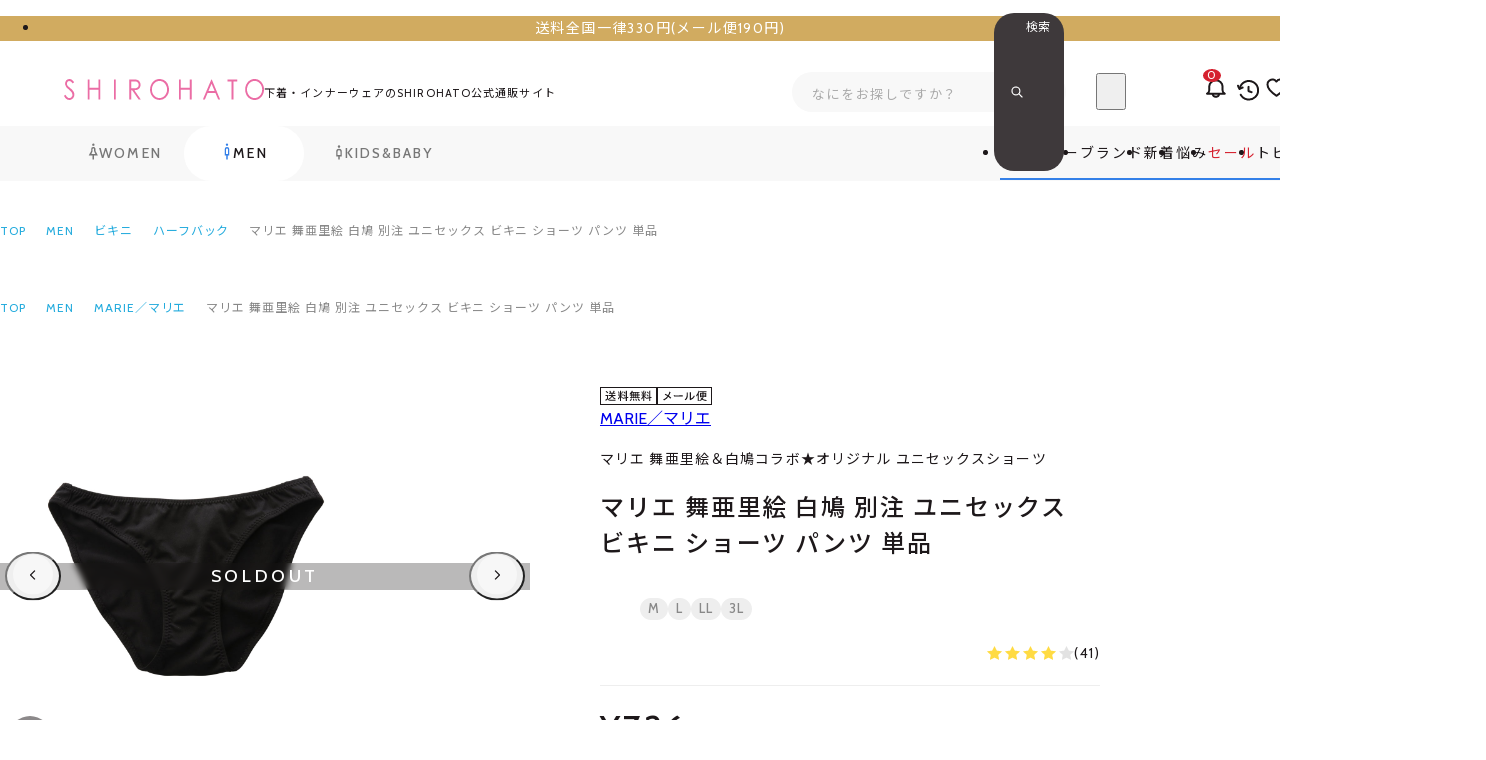

--- FILE ---
content_type: text/html; charset=utf-8
request_url: https://www.wakudoki.ne.jp/productdetail/9664060/9664060_1_1/2/
body_size: 100659
content:

<!DOCTYPE html>
<html lang="ja">
	<head id="ctl00_Head1"><meta http-equiv="Content-Type" content="text/html; charset=UTF-8" /><title>
	マリエ 舞亜里絵 白鳩 別注 ユニセックス ビキニ ショーツ パンツ 単品 | SHIROHATO(白鳩)
</title><meta http-equiv="Content-Script-Type" content="text/javascript" />

		
		<link rel="stylesheet" href="/Css/reset.css?v=241017214747">
		<link rel="stylesheet" href="/Css/variable.css?v=250620115201">
		<link rel="stylesheet" href="/Css/component.css?v=250611110028">
		<link rel="stylesheet" href="/Css/common_global.css?v=250318161302">
    <link rel="stylesheet" href="/Css/common_project.css?v=250611185445">
		<link rel="stylesheet" href="/Css/common_head.css?v=250605185248">
		<link rel="stylesheet" href="/Css/common_foot.css?v=241017210937">
		<link rel="stylesheet" href="/Css/common_form.css?v=250613171756">
		<link rel="stylesheet" href="/Css/review_fill_symbol.css?v=240723151531">		
		

		
		


<link rel="preload" href="/Js/jquery-3.6.0.min.js" as="script">


<meta name="viewport" content="width=device-width, initial-scale=1.0, maximum-scale=3.0, minimum-scale=1.0, viewport-fit=cover">
<meta name="format-detection" content="telephone=no">


<script src="/Js/w2.js?20241210" charset="shift_jis"></script>
<script src="/Js/w2.textboxevents.js"></script>

<script src="/Js/jquery-3.6.0.min.js"></script>
<script src="/Js/jquery-migrate-3.3.2.min.js"></script>



<script src="/Js/ClientValidateScript.aspx"></script>




<script src="/Js/common_global.js?251118094541" type="module"></script>
<script src="/Js/common_script.js?251118094541" type="module"></script>
<script src="/Js/component.js?251118094541" type="module"></script>


<script src="/Js/AutoKana/jquery.autoKana.js"></script>
<script src="/Js/AutoKana/jquery.autoChangeKana.js"></script>

<script>
	
	function execAutoKanaWithKanaType(firstName, firstNameKana, lastName, lastNameKana) {
		execAutoKana(
			firstName,
			firstNameKana,
			lastName,
			lastNameKana,
			'FULLWIDTH_HIRAGANA');
	}

	
	function execAutoChangeKanaWithKanaType(firstNameKana, lastNameKana) {
		execAutoChangeKana(
			firstNameKana,
			lastNameKana,
			'FULLWIDTH_HIRAGANA');
	}
</script>

<link id="lsearchResultLayerCss" rel="stylesheet" href="/Css/searchResultLayer.css" type="text/css" media="screen" />



<link rel="preconnect" href="https://fonts.googleapis.com">
<link rel="preconnect" href="https://fonts.gstatic.com" crossorigin>
<link href="https://fonts.googleapis.com/css2?family=Noto+Sans+JP:wght@400;500;700&family=Cabin:wght@400..700&display=swap" rel="stylesheet">



<meta name="format-detection" content="telephone=no" />

<script>
	// ページロード処理
	function pageLoad(sender, args) {
		// ページロード共通処理
		pageLoad_common();

		// function.js実行
		if (typeof initializeFunctionJs == "function") initializeFunctionJs();

		// グローバル切り替え実行
		if (typeof switchGlobalFunction == 'function') switchGlobalFunction();

		// PayPal
		if (typeof InitializePaypal == "function") InitializePaypal(sender, args);

		// body側のpageLoad実行
		if (typeof bodyPageLoad == "function") bodyPageLoad();
	}
</script>


		

    
    <link rel="stylesheet" href="/Js/Swiper/swiper-bundle.min.css">
    <script src="/Js/Swiper/swiper-bundle.min.js" defer></script>

		
		<link rel="icon" href="/favicon.ico" /><link rel="apple-touch-icon" sizes="180x180" href="/apple-touch-icon.png" />
		<meta name="apple-mobile-web-app-title" content="SHIROHATO(白鳩)本店">
		<meta name="application-name" content="SHIROHATO(白鳩)本店">
		
		
		
		
  
  <link rel="stylesheet" href="/Css/common_product.css?173935">
  <link rel="stylesheet" href="/Css/product_variation-select.css?095001">
  <link rel="stylesheet" href="/Css/review_fill_symbol.css?151531">
  <link rel="stylesheet" href="/Css/productdetail.css?122324">
  <link rel="stylesheet" href="/sh/css/sh002_setadult.css?173400">
  <link rel="stylesheet" href="/sh/css/shcmm_product.css?173400">
<link rel="canonical" href="https://www.wakudoki.ne.jp/productdetail/9664060/2/" />
  
  
  
    <meta name="Keywords" content="セクシー下着,通販,フルバックショーツ,ユニセックス,男女ペア,男女セット,お揃い,おそろい,ペアルック,カップル,派手,レディース,メンズ,下着,インナー,アンダーウェア,パンツ,ショーツ,ブーメラン" />
  
  <script type="module" src="/Js/productdetail.js?094541"></script>
  <script src="/sh/js/sh002_setadult.js?174648"></script>
  <script src="/sh/js/pr_calcbanner.js?135859"></script>
  <script src="/sh/js/sh004_productrec.js?134448"></script>

  
<script>
	var _ukwhost = 'uabizprd.ukw.jp';
	var _ukwq = [];

	_ukwq.push(['_setClient', 'wakudoki']);
	_ukwq.push(['_setLoginID', '']);
	_ukwq.push(['_setReqURL', location.href]);
	_ukwq.push(['_setRefURL', document.referrer]);
	var display = isMobile() ? 'sp' : 'pc';
	_ukwq.push(['_setDisplay', display]);

	if ('product' == 'search') {
		_ukwq.push(['_setNumHit', '']);
		_ukwq.push(['_setNumDisp', '']);
		_ukwq.push(['_setNumPage', '']);
		_ukwq.push(['_setSearchResult', '']);
		_ukwq.push(['_setWord', '']);
		_ukwq.push(['_setCategory', '']);
		_ukwq.push(['_setFunc', '']);
		_ukwq.push(['_setSale', '']);
		_ukwq.push(['_setGender', '']);
		_ukwq.push(['_setBrand', '']);
		_ukwq.push(['_setSort', '']);
		_ukwq.push(['_setFilter', '']);
		_ukwq.push(['_setP1ReqID', '']);
		if ('' != '') {
			_ukwq.push(['_setFallbackType', '']);
		}
		_ukwq.push(['_setFallbackWord', '']);
		_ukwq.push(['_setFallbackCat', '']);
		_ukwq.push(['_sendSearchLog']);
	}
	else if ('product' == 'product') {
		_ukwq.push(['_setItem', '9664060']);
		_ukwq.push(['_sendProductLog']);
	}
	else if ('product' == 'checkout') {
		_ukwq.push(['_setCheckout', '']);
		_ukwq.push(['_sendCheckLog']);
	}

	(function () {
		var _ukt = document.createElement('script');
		_ukt.type = 'text/javascript';
		_ukt.async = true;
		_ukt.src = '//' + _ukwhost + '/taglog/ukwlg.js';
		var _uks = document.getElementsByTagName('script')[0];
		_uks.parentNode.insertBefore(_ukt, _uks);
	})();

	function uniSearchTagLogCartIn(productId, count, price) {
		// カート投入用
		_ukwq.push(['_setCartIn', `${productId}:${count}:${price}`]);
		_ukwq.push(['_sendCartLog']);
	}
    
    // スマートフォンか
    function isMobile() {
        var userAgent = navigator.userAgent || navigator.vendor || window.opera;
        var mobileRegex = /(iPhone|iPod|Android.*Mobile)/i;

        return mobileRegex.test(userAgent);
	}
</script>


<meta name="description" content="マリエ 舞亜里絵 白鳩 別注 ユニセックス ビキニ ショーツ パンツ 単品の詳細ページです。下着・インナーをオトクに買うならSHIROHATO(白鳩)で。@@ seo_description @@" /><meta property="og:title" content="SHIROHATO(白鳩)" /><meta property="og:type" content="article" /><meta property="og:url" content="https://www.wakudoki.ne.jp/productdetail/9664060/9664060_1_1/2/" /><meta property="og:image" content="https://www.wakudoki.ne.jp/Contents/ProductImages/0/9664060_M.jpg" /><meta property="og:site_name" content="SHIROHATO(白鳩)" /><meta property="og:description" content="マリエ 舞亜里絵 白鳩 別注 ユニセックス ビキニ ショーツ パンツ 単品の詳細ページです。下着・インナーをオトクに買うならSHIROHATO(白鳩)で。@@ seo_description @@" />
		<script src="https://cdn.paidy.com/promotional-messaging/general/paidy-upsell-widget.js" defer="defer"></script>
	</head>


	

	<body onload="" class="font-mixed" data-gender="men" class="srhtwt">
		
		

		
		

		<form name="aspnetForm" method="post" action="/Form/Product/ProductDetail.aspx?pid=9664060&amp;vid=9664060_1_1&amp;gid=2&amp;" id="aspnetForm" onsubmit="return (document.getElementById(&#39;__EVENTVALIDATION&#39;) != null);" onkeypress="return ((event.keyCode != 13) || (window.event.srcElement.type != &#39;text&#39;));">
<div>
<input type="hidden" name="__EVENTTARGET" id="__EVENTTARGET" value="" />
<input type="hidden" name="__EVENTARGUMENT" id="__EVENTARGUMENT" value="" />
<input type="hidden" name="__LASTFOCUS" id="__LASTFOCUS" value="" />
<input type="hidden" name="__VIEWSTATE" id="__VIEWSTATE" value="/wEPDwUJLTU1NTY3NTUwDxaCAR4MU2hhZnRWYWx1ZU5vAv////8PHhRTdG9ja0V4aXN0ZW5jZVNlYXJjaAUBMR4LUHJvZHVjdE5hbWUFX+ODnuODquOCqCDoiJ7kupzph4zntbUg55m96bOpIOWIpeazqCDjg6bjg4vjgrvjg4Pjgq/[base64]/////[base64]/nlKPlm70gPiDmtbflpJboo70GBQAAAAzmn4QgPiDnhKHlnLAGBgAAAFfjg4bjgqTjgrnjg4jliKUgPiDjgrvjgq/jgrfjg7zvvJrjgq/jg7zjg6vvvJrjgqvjgrjjg6XjgqLjg6vvvJrjgrfjg7Pjg5fjg6vvvJrjg6Ljg7zjg4kGBwAAACTjgrfjg63jg4/jg4jjgqrjg6rjgrjjg4rjg6sgPiDliKXms6gGCAAAACHnlLflpbPlhbHnlKggPiDjg6bjg4vjgrvjg4Pjgq/[base64]/////[base64]/P///[base64]////8////BggAAAADcGlkBgkAAAAHOTY2NDA2MAH2/////P///wYLAAAAA3ZpZAYMAAAACzk2NjQwNjBfMV8xAfP////8////Bg4AAAADcG5vBg8AAAABMQHw/////P///wYRAAAAA2NhdAYSAAAAAAHt/////P///wYUAAAABHN3cmQJEgAAAAHq/////P///wYXAAAABnNic3dyZAkSAAAAAef////8////BhoAAAADY29sCRIAAAAB5P////z///8GHQAAAANpbWcGHgAAAAEyAeH////8////BiAAAAAEc29ydAYhAAAAAjI3Ad7////8////BiMAAAAFY2ljb24JEgAAAAHb/////P///wYmAAAAA21pbgkSAAAAAdj////8////BikAAAADbWF4CRIAAAAB1f////z///8GLAAAAAVkcGNudAYtAAAAAi0xAdL////8////Bi8AAAAEdWRucwYwAAAAATEBz/////z///8GMgAAAARkb3NwCRIAAAABzP////z///8GNQAAAARmcGZsCQYAAAAByf////z///8GOAAAAANzZmwJBgAAAAHG/////P///wY7AAAAB3NoYWZ2bm8GPAAAAAItMQHD/////P///wY+AAAAB3NoYWZ0aWQJEgAAAAHA/////P///wZBAAAABXBzbGlkCRIAAAABvf////z///8GRAAAAANkcHQJGgAAAAG6/////P///wZHAAAAA3NpZAkSAAAAAbf////8////BkoAAAADZ2lkBksAAAABMgG0/////P///wZNAAAAA3BnaQkSAAAAAbH////8////BlAAAAAGdm5hbWUxCRIAAAABrv////z///[base64]/////[base64]/////[base64]/jgr/[base64]/[base64]/[base64]/[base64]/////w9kAg0PDxYEHh1Qcm9kdWN0Q2F0ZWdvcnlUcmVlRGF0YVNvdXJjZTLBTgABAAAA/////[base64]/[base64]/[base64]/[base64]/AAAABAAAAAb6AAAAATAG+wAAAAkwMDAwMTAwMTIG/AAAAAzjgr3jg4Pjgq/jgrkJCwAAAAkLAAAABv4AAAABMAn/AAAAAAAAAAGAAAAABAAAAAYAAQAAATAGAQEAAAkwMDAwMTAwMTQGAgEAABLjg5XjgqHjg4Pjgrfjg6fjg7MJCwAAAAkLAAAABgQBAAABMAkFAQAAAAAAAAGBAAAABAAAAAYGAQAAATAGBwEAAAkwMDAwMTAwMTUGCAEAABvjg6njgqTjg5Xjgrnjgr/jgqTjg6vpm5HosqgJCwAAAAkLAAAABgoBAAABMAkLAQAAAAAAAAGCAAAABAAAAAYMAQAAATAGDQEAAAkwMDAwMTAwMTYGDgEAAAzooZvnlJ/[base64]/[base64]/jgrXjg7zjg5Hjg7Pjg4QJCwAAAAkLAAAABjQBAAABMAk1AQAAAAAAAAGJAAAABAAAAAY2AQAAATAGNwEAAAkwMDAwMjAwMDIGOAEAAA/jg4jjg6njg7Pjgq/[base64]/[base64]/[base64]/[base64]/[base64]/[base64]/[base64]/Y2F0ZWdvcnk9MDAwMDQwMDAzJmdlbmRlcj1tZW4mc29ydD0yNwnjg5njg5Pjg7xkAgQPZBYCZg8VAwRUcnVlMC8yL3NlYXJjaC8/Y2F0ZWdvcnk9MDAwMDQwMDk5JmdlbmRlcj1tZW4mc29ydD0yNwnjgZ3jga7ku5ZkAgIPZBYCAgEPFgIfUmgWAgIBDxYCH0ICAxYGAgEPZBYCAgEPFgIfUmgWAgIBDxYCH0ICDRYaAgEPZBYCZg8VAwRUcnVlMC8yL3NlYXJjaC8/Y2F0ZWdvcnk9MDAyMDEwMTAxJmdlbmRlcj1tZW4mc29ydD0yNwzjgrvjgq/jgrfjg7xkAgIPZBYCZg8VAwRUcnVlMC8yL3NlYXJjaC8/Y2F0ZWdvcnk9MDAyMDEwMTAyJmdlbmRlcj1tZW4mc29ydD0yNw/jg5bjg6njgqTjg4Djg6tkAgMPZBYCZg8VAwRUcnVlMC8yL3NlYXJjaC8/Y2F0ZWdvcnk9MDAyMDEwMTAzJmdlbmRlcj1tZW4mc29ydD0yNxLlpKfjgY3jgYTjgrXjgqTjgrpkAgQPZBYCZg8VAwRUcnVlMC8yL3NlYXJjaC8/Y2F0ZWdvcnk9MDAyMDEwMTA0JmdlbmRlcj1tZW4mc29ydD0yNxLlsI/jgZXjgYTjgrXjgqTjgrpkAgUPZBYCZg8VAwRUcnVlMC8yL3NlYXJjaC8/Y2F0ZWdvcnk9MDAyMDEwMTA1JmdlbmRlcj1tZW4mc29ydD0yNyHjg57jg4Hjg6XjgqLvvIjkuK3pq5jlubTlkJHjgZHvvIlkAgYPZBYCZg8VAwRUcnVlMC8yL3NlYXJjaC8/Y2F0ZWdvcnk9MDAyMDEwMTA2JmdlbmRlcj1tZW4mc29ydD0yNw/jg57jgr/jg4vjg4bjgqNkAgcPZBYCZg8VAwRUcnVlMC8yL3NlYXJjaC8/Y2F0ZWdvcnk9MDAyMDEwMTA3JmdlbmRlcj1tZW4mc29ydD0yNxjjgrvjg4Pjg4jjg7vjgqLjgr3jg7zjg4hkAggPZBYCZg8VAwRUcnVlMC8yL3NlYXJjaC8/Y2F0ZWdvcnk9MDAyMDEwMTA4JmdlbmRlcj1tZW4mc29ydD0yNwbnpo/oootkAgkPZBYCZg8VAwRUcnVlMC8yL3NlYXJjaC8/Y2F0ZWdvcnk9MDAyMDEwMTA5JmdlbmRlcj1tZW4mc29ydD0yNwzjgrnjg53jg7zjg4RkAgoPZBYCZg8VAwRUcnVlMC8yL3NlYXJjaC8/Y2F0ZWdvcnk9MDAyMDEwMTEwJmdlbmRlcj1tZW4mc29ydD0yNwzjgrnjgq/jg7zjg6tkAgsPZBYCZg8VAwRUcnVlMC8yL3NlYXJjaC8/Y2F0ZWdvcnk9MDAyMDEwMTExJmdlbmRlcj1tZW4mc29ydD0yNwzjg5Pjgrjjg43jgrlkAgwPZBYCZg8VAwRUcnVlMC8yL3NlYXJjaC8/Y2F0ZWdvcnk9MDAyMDEwMTEyJmdlbmRlcj1tZW4mc29ydD0yNwnjgq7jg5Xjg4hkAg0PZBYCZg8VAwRUcnVlMC8yL3NlYXJjaC8/Y2F0ZWdvcnk9MDAyMDEwMTEzJmdlbmRlcj1tZW4mc29ydD0yNwzjg4jjg6njg5njg6tkAgIPZBYCAgEPFgIfUmgWAgIBDxYCH0ICBxYOAgEPZBYCZg8VAwRUcnVlMC8yL3NlYXJjaC8/Y2F0ZWdvcnk9MDAyMDIwMTAxJmdlbmRlcj1tZW4mc29ydD0yNxLlpKfjgY3jgYTjgrXjgqTjgrpkAgIPZBYCZg8VAwRUcnVlMC8yL3NlYXJjaC8/Y2F0ZWdvcnk9MDAyMDIwMTAyJmdlbmRlcj1tZW4mc29ydD0yNwzjgrvjgq/jgrfjg7xkAgMPZBYCZg8VAwRUcnVlMC8yL3NlYXJjaC8/Y2F0ZWdvcnk9MDAyMDIwMTAzJmdlbmRlcj1tZW4mc29ydD0yNwzjgrnjg53jg7zjg4RkAgQPZBYCZg8VAwRUcnVlMC8yL3NlYXJjaC8/Y2F0ZWdvcnk9MDAyMDIwMTA0JmdlbmRlcj1tZW4mc29ydD0yNxjjgrvjg4Pjg4jjg7vjgqLjgr3jg7zjg4hkAgUPZBYCZg8VAwRUcnVlMC8yL3NlYXJjaC8/Y2F0ZWdvcnk9MDAyMDIwMTA1JmdlbmRlcj1tZW4mc29ydD0yNwbnpo/oootkAgYPZBYCZg8VAwRUcnVlMC8yL3NlYXJjaC8/Y2F0ZWdvcnk9MDAyMDIwMTEyJmdlbmRlcj1tZW4mc29ydD0yNwnjgq7jg5Xjg4hkAgcPZBYCZg8VAwRUcnVlMC8yL3NlYXJjaC8/Y2F0ZWdvcnk9MDAyMDIwMTEzJmdlbmRlcj1tZW4mc29ydD0yNwzjg4jjg6njg5njg6tkAgMPZBYCAgEPFgIfUmgWAgIBDxYCH0ICBRYKAgEPZBYCZg8VAwRUcnVlMC8yL3NlYXJjaC8/Y2F0ZWdvcnk9MDAyMDQwMTAxJmdlbmRlcj1tZW4mc29ydD0yNxjjgrvjg4Pjg4jjg7vjgqLjgr3jg7zjg4hkAgIPZBYCZg8VAwRUcnVlMC8yL3NlYXJjaC8/Y2F0ZWdvcnk9MDAyMDQwMTAyJmdlbmRlcj1tZW4mc29ydD0yNwbnpo/oootkAgMPZBYCZg8VAwRUcnVlMC8yL3NlYXJjaC8/Y2F0ZWdvcnk9MDAyMDQwMTAzJmdlbmRlcj1tZW4mc29ydD0yNwnjgq7jg5Xjg4hkAgQPZBYCZg8VAwRUcnVlMC8yL3NlYXJjaC8/Y2F0ZWdvcnk9MDAyMDQwMTA0JmdlbmRlcj1tZW4mc29ydD0yNwzjgrnjgq/jg7zjg6tkAgUPZBYCZg8VAwRUcnVlMC8yL3NlYXJjaC8/[base64]/Z2VuZGVyPW1lbiZzYWxlX2NhdGVnb3J5X2lkPTAxMDA0MDk5OSZzb3J0PTI3EuOCouOCpuODiOODrOODg+ODiGQCBA9kFgICAQ8WAh9SaBYCAgEPFgIfQgIBFgICAQ9kFgICAQ8WAh9SaBYCAgEPFgQfQmYfUmhkAg4PDxYEH1AywU4AAQAAAP////[base64]/[base64]/AAAAAAAAAAEnAAAABAAAAAZAAAAAATAGQQAAAAYwMDIwMTAGQgAAAA/[base64]/[base64]/[base64]/[base64]/wAAAAAAAAABgAAAAAQAAAAGAAEAAAEwBgEBAAAJMDAwMDEwMDE0BgIBAAAS44OV44Kh44OD44K344On44OzCQsAAAAJCwAAAAYEAQAAATAJBQEAAAAAAAABgQAAAAQAAAAGBgEAAAEwBgcBAAAJMDAwMDEwMDE1BggBAAAb44Op44Kk44OV44K544K/[base64]/[base64]/jgrfjg7wJCwAAAAkLAAAABqwBAAABMAmtAQAAAAAAAAGdAAAABAAAAAauAQAAATAGrwEAAAkwMDIwMTAxMDIGsAEAAA/[base64]/jgZXjgYTjgrXjgqTjgroJCwAAAAkLAAAABr4BAAABMAm/AQAAAAAAAAGgAAAABAAAAAbAAQAAATAGwQEAAAkwMDIwMTAxMDUGwgEAACHjg57jg4Hjg6XjgqLvvIjkuK3pq5jlubTlkJHjgZHvvIkJCwAAAAkLAAAABsQBAAABMAnFAQAAAAAAAAGhAAAABAAAAAbGAQAAATAGxwEAAAkwMDIwMTAxMDYGyAEAAA/jg57jgr/[base64]/ooosJCwAAAAkLAAAABtYBAAABMAnXAQAAAAAAAAGkAAAABAAAAAbYAQAAATAG2QEAAAkwMDIwMTAxMDkG2gEAAAzjgrnjg53jg7zjg4QJCwAAAAkLAAAABtwBAAABMAndAQAAAAAAAAGlAAAABAAAAAbeAQAAATAG3wEAAAkwMDIwMTAxMTAG4AEAAAzjgrnjgq/[base64]/QEAAAkwMDIwMjAxMDIG/gEAAAzjgrvjgq/[base64]/[base64]/ooosJCwAAAAkLAAAABioCAAABMAkrAgAAAAAAAAGyAAAABAAAAAYsAgAAATAGLQIAAAkwMDIwNDAxMDMGLgIAAAnjgq7jg5Xjg4gJCwAAAAkLAAAABjACAAABMAkxAgAAAAAAAAGzAAAABAAAAAYyAgAAATAGMwIAAAkwMDIwNDAxMDQGNAIAAAzjgrnjgq/[base64]/[base64]/[base64]/Y2F0ZWdvcnk9MDAwMDQwMDAzJmdlbmRlcj1tZW4mc29ydD0yNwnjg5njg5Pjg7xkAgQPZBYCZg8VAwRUcnVlMC8yL3NlYXJjaC8/Y2F0ZWdvcnk9MDAwMDQwMDk5JmdlbmRlcj1tZW4mc29ydD0yNwnjgZ3jga7ku5ZkAgIPZBYCAgEPFgIfUmgWAgIBDxYCH0ICAxYGAgEPZBYCAgEPFgIfUmgWAgIBDxYCH0ICDRYaAgEPZBYCZg8VAwRUcnVlMC8yL3NlYXJjaC8/Y2F0ZWdvcnk9MDAyMDEwMTAxJmdlbmRlcj1tZW4mc29ydD0yNwzjgrvjgq/jgrfjg7xkAgIPZBYCZg8VAwRUcnVlMC8yL3NlYXJjaC8/Y2F0ZWdvcnk9MDAyMDEwMTAyJmdlbmRlcj1tZW4mc29ydD0yNw/jg5bjg6njgqTjg4Djg6tkAgMPZBYCZg8VAwRUcnVlMC8yL3NlYXJjaC8/Y2F0ZWdvcnk9MDAyMDEwMTAzJmdlbmRlcj1tZW4mc29ydD0yNxLlpKfjgY3jgYTjgrXjgqTjgrpkAgQPZBYCZg8VAwRUcnVlMC8yL3NlYXJjaC8/Y2F0ZWdvcnk9MDAyMDEwMTA0JmdlbmRlcj1tZW4mc29ydD0yNxLlsI/jgZXjgYTjgrXjgqTjgrpkAgUPZBYCZg8VAwRUcnVlMC8yL3NlYXJjaC8/Y2F0ZWdvcnk9MDAyMDEwMTA1JmdlbmRlcj1tZW4mc29ydD0yNyHjg57jg4Hjg6XjgqLvvIjkuK3pq5jlubTlkJHjgZHvvIlkAgYPZBYCZg8VAwRUcnVlMC8yL3NlYXJjaC8/Y2F0ZWdvcnk9MDAyMDEwMTA2JmdlbmRlcj1tZW4mc29ydD0yNw/jg57jgr/jg4vjg4bjgqNkAgcPZBYCZg8VAwRUcnVlMC8yL3NlYXJjaC8/Y2F0ZWdvcnk9MDAyMDEwMTA3JmdlbmRlcj1tZW4mc29ydD0yNxjjgrvjg4Pjg4jjg7vjgqLjgr3jg7zjg4hkAggPZBYCZg8VAwRUcnVlMC8yL3NlYXJjaC8/Y2F0ZWdvcnk9MDAyMDEwMTA4JmdlbmRlcj1tZW4mc29ydD0yNwbnpo/oootkAgkPZBYCZg8VAwRUcnVlMC8yL3NlYXJjaC8/Y2F0ZWdvcnk9MDAyMDEwMTA5JmdlbmRlcj1tZW4mc29ydD0yNwzjgrnjg53jg7zjg4RkAgoPZBYCZg8VAwRUcnVlMC8yL3NlYXJjaC8/Y2F0ZWdvcnk9MDAyMDEwMTEwJmdlbmRlcj1tZW4mc29ydD0yNwzjgrnjgq/jg7zjg6tkAgsPZBYCZg8VAwRUcnVlMC8yL3NlYXJjaC8/Y2F0ZWdvcnk9MDAyMDEwMTExJmdlbmRlcj1tZW4mc29ydD0yNwzjg5Pjgrjjg43jgrlkAgwPZBYCZg8VAwRUcnVlMC8yL3NlYXJjaC8/Y2F0ZWdvcnk9MDAyMDEwMTEyJmdlbmRlcj1tZW4mc29ydD0yNwnjgq7jg5Xjg4hkAg0PZBYCZg8VAwRUcnVlMC8yL3NlYXJjaC8/Y2F0ZWdvcnk9MDAyMDEwMTEzJmdlbmRlcj1tZW4mc29ydD0yNwzjg4jjg6njg5njg6tkAgIPZBYCAgEPFgIfUmgWAgIBDxYCH0ICBxYOAgEPZBYCZg8VAwRUcnVlMC8yL3NlYXJjaC8/Y2F0ZWdvcnk9MDAyMDIwMTAxJmdlbmRlcj1tZW4mc29ydD0yNxLlpKfjgY3jgYTjgrXjgqTjgrpkAgIPZBYCZg8VAwRUcnVlMC8yL3NlYXJjaC8/Y2F0ZWdvcnk9MDAyMDIwMTAyJmdlbmRlcj1tZW4mc29ydD0yNwzjgrvjgq/jgrfjg7xkAgMPZBYCZg8VAwRUcnVlMC8yL3NlYXJjaC8/Y2F0ZWdvcnk9MDAyMDIwMTAzJmdlbmRlcj1tZW4mc29ydD0yNwzjgrnjg53jg7zjg4RkAgQPZBYCZg8VAwRUcnVlMC8yL3NlYXJjaC8/Y2F0ZWdvcnk9MDAyMDIwMTA0JmdlbmRlcj1tZW4mc29ydD0yNxjjgrvjg4Pjg4jjg7vjgqLjgr3jg7zjg4hkAgUPZBYCZg8VAwRUcnVlMC8yL3NlYXJjaC8/Y2F0ZWdvcnk9MDAyMDIwMTA1JmdlbmRlcj1tZW4mc29ydD0yNwbnpo/oootkAgYPZBYCZg8VAwRUcnVlMC8yL3NlYXJjaC8/Y2F0ZWdvcnk9MDAyMDIwMTEyJmdlbmRlcj1tZW4mc29ydD0yNwnjgq7jg5Xjg4hkAgcPZBYCZg8VAwRUcnVlMC8yL3NlYXJjaC8/Y2F0ZWdvcnk9MDAyMDIwMTEzJmdlbmRlcj1tZW4mc29ydD0yNwzjg4jjg6njg5njg6tkAgMPZBYCAgEPFgIfUmgWAgIBDxYCH0ICBRYKAgEPZBYCZg8VAwRUcnVlMC8yL3NlYXJjaC8/Y2F0ZWdvcnk9MDAyMDQwMTAxJmdlbmRlcj1tZW4mc29ydD0yNxjjgrvjg4Pjg4jjg7vjgqLjgr3jg7zjg4hkAgIPZBYCZg8VAwRUcnVlMC8yL3NlYXJjaC8/Y2F0ZWdvcnk9MDAyMDQwMTAyJmdlbmRlcj1tZW4mc29ydD0yNwbnpo/oootkAgMPZBYCZg8VAwRUcnVlMC8yL3NlYXJjaC8/Y2F0ZWdvcnk9MDAyMDQwMTAzJmdlbmRlcj1tZW4mc29ydD0yNwnjgq7jg5Xjg4hkAgQPZBYCZg8VAwRUcnVlMC8yL3NlYXJjaC8/Y2F0ZWdvcnk9MDAyMDQwMTA0JmdlbmRlcj1tZW4mc29ydD0yNwzjgrnjgq/jg7zjg6tkAgUPZBYCZg8VAwRUcnVlMC8yL3NlYXJjaC8/[base64]/Z2VuZGVyPW1lbiZzYWxlX2NhdGVnb3J5X2lkPTAxMDA0MDk5OSZzb3J0PTI3EuOCouOCpuODiOODrOODg+ODiGQCBA9kFgICAQ8WAh9SaBYCAgEPFgIfQgIBFgICAQ9kFgICAQ8WAh9SaBYCAgEPFgQfQmYfUmhkAg8PDxYEH1AywU4AAQAAAP////[base64]/[base64]/AAAAAAAAAAEnAAAABAAAAAZAAAAAATAGQQAAAAYwMDIwMTAGQgAAAA/[base64]/[base64]/[base64]/[base64]/wAAAAAAAAABgAAAAAQAAAAGAAEAAAEwBgEBAAAJMDAwMDEwMDE0BgIBAAAS44OV44Kh44OD44K344On44OzCQsAAAAJCwAAAAYEAQAAATAJBQEAAAAAAAABgQAAAAQAAAAGBgEAAAEwBgcBAAAJMDAwMDEwMDE1BggBAAAb44Op44Kk44OV44K544K/[base64]/[base64]/jgrfjg7wJCwAAAAkLAAAABqwBAAABMAmtAQAAAAAAAAGdAAAABAAAAAauAQAAATAGrwEAAAkwMDIwMTAxMDIGsAEAAA/[base64]/jgZXjgYTjgrXjgqTjgroJCwAAAAkLAAAABr4BAAABMAm/AQAAAAAAAAGgAAAABAAAAAbAAQAAATAGwQEAAAkwMDIwMTAxMDUGwgEAACHjg57jg4Hjg6XjgqLvvIjkuK3pq5jlubTlkJHjgZHvvIkJCwAAAAkLAAAABsQBAAABMAnFAQAAAAAAAAGhAAAABAAAAAbGAQAAATAGxwEAAAkwMDIwMTAxMDYGyAEAAA/jg57jgr/[base64]/ooosJCwAAAAkLAAAABtYBAAABMAnXAQAAAAAAAAGkAAAABAAAAAbYAQAAATAG2QEAAAkwMDIwMTAxMDkG2gEAAAzjgrnjg53jg7zjg4QJCwAAAAkLAAAABtwBAAABMAndAQAAAAAAAAGlAAAABAAAAAbeAQAAATAG3wEAAAkwMDIwMTAxMTAG4AEAAAzjgrnjgq/[base64]/QEAAAkwMDIwMjAxMDIG/gEAAAzjgrvjgq/[base64]/[base64]/ooosJCwAAAAkLAAAABioCAAABMAkrAgAAAAAAAAGyAAAABAAAAAYsAgAAATAGLQIAAAkwMDIwNDAxMDMGLgIAAAnjgq7jg5Xjg4gJCwAAAAkLAAAABjACAAABMAkxAgAAAAAAAAGzAAAABAAAAAYyAgAAATAGMwIAAAkwMDIwNDAxMDQGNAIAAAzjgrnjgq/[base64]/[base64]/[base64]/Y2F0ZWdvcnk9MDAwMDQwMDAzJmdlbmRlcj1tZW4mc29ydD0yNwnjg5njg5Pjg7xkAgQPZBYCZg8VAwRUcnVlMC8yL3NlYXJjaC8/Y2F0ZWdvcnk9MDAwMDQwMDk5JmdlbmRlcj1tZW4mc29ydD0yNwnjgZ3jga7ku5ZkAgIPZBYCAgEPFgIfUmgWAgIBDxYCH0ICAxYGAgEPZBYCAgEPFgIfUmgWAgIBDxYCH0ICDRYaAgEPZBYCZg8VAwRUcnVlMC8yL3NlYXJjaC8/Y2F0ZWdvcnk9MDAyMDEwMTAxJmdlbmRlcj1tZW4mc29ydD0yNwzjgrvjgq/jgrfjg7xkAgIPZBYCZg8VAwRUcnVlMC8yL3NlYXJjaC8/Y2F0ZWdvcnk9MDAyMDEwMTAyJmdlbmRlcj1tZW4mc29ydD0yNw/jg5bjg6njgqTjg4Djg6tkAgMPZBYCZg8VAwRUcnVlMC8yL3NlYXJjaC8/Y2F0ZWdvcnk9MDAyMDEwMTAzJmdlbmRlcj1tZW4mc29ydD0yNxLlpKfjgY3jgYTjgrXjgqTjgrpkAgQPZBYCZg8VAwRUcnVlMC8yL3NlYXJjaC8/Y2F0ZWdvcnk9MDAyMDEwMTA0JmdlbmRlcj1tZW4mc29ydD0yNxLlsI/jgZXjgYTjgrXjgqTjgrpkAgUPZBYCZg8VAwRUcnVlMC8yL3NlYXJjaC8/Y2F0ZWdvcnk9MDAyMDEwMTA1JmdlbmRlcj1tZW4mc29ydD0yNyHjg57jg4Hjg6XjgqLvvIjkuK3pq5jlubTlkJHjgZHvvIlkAgYPZBYCZg8VAwRUcnVlMC8yL3NlYXJjaC8/Y2F0ZWdvcnk9MDAyMDEwMTA2JmdlbmRlcj1tZW4mc29ydD0yNw/jg57jgr/jg4vjg4bjgqNkAgcPZBYCZg8VAwRUcnVlMC8yL3NlYXJjaC8/Y2F0ZWdvcnk9MDAyMDEwMTA3JmdlbmRlcj1tZW4mc29ydD0yNxjjgrvjg4Pjg4jjg7vjgqLjgr3jg7zjg4hkAggPZBYCZg8VAwRUcnVlMC8yL3NlYXJjaC8/Y2F0ZWdvcnk9MDAyMDEwMTA4JmdlbmRlcj1tZW4mc29ydD0yNwbnpo/oootkAgkPZBYCZg8VAwRUcnVlMC8yL3NlYXJjaC8/Y2F0ZWdvcnk9MDAyMDEwMTA5JmdlbmRlcj1tZW4mc29ydD0yNwzjgrnjg53jg7zjg4RkAgoPZBYCZg8VAwRUcnVlMC8yL3NlYXJjaC8/Y2F0ZWdvcnk9MDAyMDEwMTEwJmdlbmRlcj1tZW4mc29ydD0yNwzjgrnjgq/jg7zjg6tkAgsPZBYCZg8VAwRUcnVlMC8yL3NlYXJjaC8/Y2F0ZWdvcnk9MDAyMDEwMTExJmdlbmRlcj1tZW4mc29ydD0yNwzjg5Pjgrjjg43jgrlkAgwPZBYCZg8VAwRUcnVlMC8yL3NlYXJjaC8/Y2F0ZWdvcnk9MDAyMDEwMTEyJmdlbmRlcj1tZW4mc29ydD0yNwnjgq7jg5Xjg4hkAg0PZBYCZg8VAwRUcnVlMC8yL3NlYXJjaC8/Y2F0ZWdvcnk9MDAyMDEwMTEzJmdlbmRlcj1tZW4mc29ydD0yNwzjg4jjg6njg5njg6tkAgIPZBYCAgEPFgIfUmgWAgIBDxYCH0ICBxYOAgEPZBYCZg8VAwRUcnVlMC8yL3NlYXJjaC8/Y2F0ZWdvcnk9MDAyMDIwMTAxJmdlbmRlcj1tZW4mc29ydD0yNxLlpKfjgY3jgYTjgrXjgqTjgrpkAgIPZBYCZg8VAwRUcnVlMC8yL3NlYXJjaC8/Y2F0ZWdvcnk9MDAyMDIwMTAyJmdlbmRlcj1tZW4mc29ydD0yNwzjgrvjgq/jgrfjg7xkAgMPZBYCZg8VAwRUcnVlMC8yL3NlYXJjaC8/Y2F0ZWdvcnk9MDAyMDIwMTAzJmdlbmRlcj1tZW4mc29ydD0yNwzjgrnjg53jg7zjg4RkAgQPZBYCZg8VAwRUcnVlMC8yL3NlYXJjaC8/Y2F0ZWdvcnk9MDAyMDIwMTA0JmdlbmRlcj1tZW4mc29ydD0yNxjjgrvjg4Pjg4jjg7vjgqLjgr3jg7zjg4hkAgUPZBYCZg8VAwRUcnVlMC8yL3NlYXJjaC8/Y2F0ZWdvcnk9MDAyMDIwMTA1JmdlbmRlcj1tZW4mc29ydD0yNwbnpo/oootkAgYPZBYCZg8VAwRUcnVlMC8yL3NlYXJjaC8/Y2F0ZWdvcnk9MDAyMDIwMTEyJmdlbmRlcj1tZW4mc29ydD0yNwnjgq7jg5Xjg4hkAgcPZBYCZg8VAwRUcnVlMC8yL3NlYXJjaC8/Y2F0ZWdvcnk9MDAyMDIwMTEzJmdlbmRlcj1tZW4mc29ydD0yNwzjg4jjg6njg5njg6tkAgMPZBYCAgEPFgIfUmgWAgIBDxYCH0ICBRYKAgEPZBYCZg8VAwRUcnVlMC8yL3NlYXJjaC8/Y2F0ZWdvcnk9MDAyMDQwMTAxJmdlbmRlcj1tZW4mc29ydD0yNxjjgrvjg4Pjg4jjg7vjgqLjgr3jg7zjg4hkAgIPZBYCZg8VAwRUcnVlMC8yL3NlYXJjaC8/Y2F0ZWdvcnk9MDAyMDQwMTAyJmdlbmRlcj1tZW4mc29ydD0yNwbnpo/oootkAgMPZBYCZg8VAwRUcnVlMC8yL3NlYXJjaC8/Y2F0ZWdvcnk9MDAyMDQwMTAzJmdlbmRlcj1tZW4mc29ydD0yNwnjgq7jg5Xjg4hkAgQPZBYCZg8VAwRUcnVlMC8yL3NlYXJjaC8/Y2F0ZWdvcnk9MDAyMDQwMTA0JmdlbmRlcj1tZW4mc29ydD0yNwzjgrnjgq/jg7zjg6tkAgUPZBYCZg8VAwRUcnVlMC8yL3NlYXJjaC8/[base64]/Z2VuZGVyPW1lbiZzYWxlX2NhdGVnb3J5X2lkPTAxMDA0MDk5OSZzb3J0PTI3EuOCouOCpuODiOODrOODg+ODiGQCBA9kFgICAQ8WAh9SaBYCAgEPFgIfQgIBFgICAQ9kFgICAQ8WAh9SaBYCAgEPFgQfQmYfUmhkAhUPZBYGAgEPDxYEH1AywU4AAQAAAP////[base64]/[base64]/AAAAAAAAAAEnAAAABAAAAAZAAAAAATAGQQAAAAYwMDIwMTAGQgAAAA/[base64]/[base64]/[base64]/[base64]/wAAAAAAAAABgAAAAAQAAAAGAAEAAAEwBgEBAAAJMDAwMDEwMDE0BgIBAAAS44OV44Kh44OD44K344On44OzCQsAAAAJCwAAAAYEAQAAATAJBQEAAAAAAAABgQAAAAQAAAAGBgEAAAEwBgcBAAAJMDAwMDEwMDE1BggBAAAb44Op44Kk44OV44K544K/[base64]/[base64]/jgrfjg7wJCwAAAAkLAAAABqwBAAABMAmtAQAAAAAAAAGdAAAABAAAAAauAQAAATAGrwEAAAkwMDIwMTAxMDIGsAEAAA/[base64]/jgZXjgYTjgrXjgqTjgroJCwAAAAkLAAAABr4BAAABMAm/AQAAAAAAAAGgAAAABAAAAAbAAQAAATAGwQEAAAkwMDIwMTAxMDUGwgEAACHjg57jg4Hjg6XjgqLvvIjkuK3pq5jlubTlkJHjgZHvvIkJCwAAAAkLAAAABsQBAAABMAnFAQAAAAAAAAGhAAAABAAAAAbGAQAAATAGxwEAAAkwMDIwMTAxMDYGyAEAAA/jg57jgr/[base64]/ooosJCwAAAAkLAAAABtYBAAABMAnXAQAAAAAAAAGkAAAABAAAAAbYAQAAATAG2QEAAAkwMDIwMTAxMDkG2gEAAAzjgrnjg53jg7zjg4QJCwAAAAkLAAAABtwBAAABMAndAQAAAAAAAAGlAAAABAAAAAbeAQAAATAG3wEAAAkwMDIwMTAxMTAG4AEAAAzjgrnjgq/[base64]/QEAAAkwMDIwMjAxMDIG/gEAAAzjgrvjgq/[base64]/[base64]/ooosJCwAAAAkLAAAABioCAAABMAkrAgAAAAAAAAGyAAAABAAAAAYsAgAAATAGLQIAAAkwMDIwNDAxMDMGLgIAAAnjgq7jg5Xjg4gJCwAAAAkLAAAABjACAAABMAkxAgAAAAAAAAGzAAAABAAAAAYyAgAAATAGMwIAAAkwMDIwNDAxMDQGNAIAAAzjgrnjgq/[base64]/[base64]/[base64]/Y2F0ZWdvcnk9MDAwMDQwMDAzJmdlbmRlcj1tZW4mc29ydD0yNwnjg5njg5Pjg7xkAgQPZBYCZg8VAwRUcnVlMC8yL3NlYXJjaC8/Y2F0ZWdvcnk9MDAwMDQwMDk5JmdlbmRlcj1tZW4mc29ydD0yNwnjgZ3jga7ku5ZkAgIPZBYCAgEPFgIfUmgWAgIBDxYCH0ICAxYGAgEPZBYCAgEPFgIfUmgWAgIBDxYCH0ICDRYaAgEPZBYCZg8VAwRUcnVlMC8yL3NlYXJjaC8/Y2F0ZWdvcnk9MDAyMDEwMTAxJmdlbmRlcj1tZW4mc29ydD0yNwzjgrvjgq/jgrfjg7xkAgIPZBYCZg8VAwRUcnVlMC8yL3NlYXJjaC8/Y2F0ZWdvcnk9MDAyMDEwMTAyJmdlbmRlcj1tZW4mc29ydD0yNw/jg5bjg6njgqTjg4Djg6tkAgMPZBYCZg8VAwRUcnVlMC8yL3NlYXJjaC8/Y2F0ZWdvcnk9MDAyMDEwMTAzJmdlbmRlcj1tZW4mc29ydD0yNxLlpKfjgY3jgYTjgrXjgqTjgrpkAgQPZBYCZg8VAwRUcnVlMC8yL3NlYXJjaC8/Y2F0ZWdvcnk9MDAyMDEwMTA0JmdlbmRlcj1tZW4mc29ydD0yNxLlsI/jgZXjgYTjgrXjgqTjgrpkAgUPZBYCZg8VAwRUcnVlMC8yL3NlYXJjaC8/Y2F0ZWdvcnk9MDAyMDEwMTA1JmdlbmRlcj1tZW4mc29ydD0yNyHjg57jg4Hjg6XjgqLvvIjkuK3pq5jlubTlkJHjgZHvvIlkAgYPZBYCZg8VAwRUcnVlMC8yL3NlYXJjaC8/Y2F0ZWdvcnk9MDAyMDEwMTA2JmdlbmRlcj1tZW4mc29ydD0yNw/jg57jgr/jg4vjg4bjgqNkAgcPZBYCZg8VAwRUcnVlMC8yL3NlYXJjaC8/Y2F0ZWdvcnk9MDAyMDEwMTA3JmdlbmRlcj1tZW4mc29ydD0yNxjjgrvjg4Pjg4jjg7vjgqLjgr3jg7zjg4hkAggPZBYCZg8VAwRUcnVlMC8yL3NlYXJjaC8/Y2F0ZWdvcnk9MDAyMDEwMTA4JmdlbmRlcj1tZW4mc29ydD0yNwbnpo/oootkAgkPZBYCZg8VAwRUcnVlMC8yL3NlYXJjaC8/Y2F0ZWdvcnk9MDAyMDEwMTA5JmdlbmRlcj1tZW4mc29ydD0yNwzjgrnjg53jg7zjg4RkAgoPZBYCZg8VAwRUcnVlMC8yL3NlYXJjaC8/Y2F0ZWdvcnk9MDAyMDEwMTEwJmdlbmRlcj1tZW4mc29ydD0yNwzjgrnjgq/jg7zjg6tkAgsPZBYCZg8VAwRUcnVlMC8yL3NlYXJjaC8/Y2F0ZWdvcnk9MDAyMDEwMTExJmdlbmRlcj1tZW4mc29ydD0yNwzjg5Pjgrjjg43jgrlkAgwPZBYCZg8VAwRUcnVlMC8yL3NlYXJjaC8/Y2F0ZWdvcnk9MDAyMDEwMTEyJmdlbmRlcj1tZW4mc29ydD0yNwnjgq7jg5Xjg4hkAg0PZBYCZg8VAwRUcnVlMC8yL3NlYXJjaC8/Y2F0ZWdvcnk9MDAyMDEwMTEzJmdlbmRlcj1tZW4mc29ydD0yNwzjg4jjg6njg5njg6tkAgIPZBYCAgEPFgIfUmgWAgIBDxYCH0ICBxYOAgEPZBYCZg8VAwRUcnVlMC8yL3NlYXJjaC8/Y2F0ZWdvcnk9MDAyMDIwMTAxJmdlbmRlcj1tZW4mc29ydD0yNxLlpKfjgY3jgYTjgrXjgqTjgrpkAgIPZBYCZg8VAwRUcnVlMC8yL3NlYXJjaC8/Y2F0ZWdvcnk9MDAyMDIwMTAyJmdlbmRlcj1tZW4mc29ydD0yNwzjgrvjgq/jgrfjg7xkAgMPZBYCZg8VAwRUcnVlMC8yL3NlYXJjaC8/Y2F0ZWdvcnk9MDAyMDIwMTAzJmdlbmRlcj1tZW4mc29ydD0yNwzjgrnjg53jg7zjg4RkAgQPZBYCZg8VAwRUcnVlMC8yL3NlYXJjaC8/Y2F0ZWdvcnk9MDAyMDIwMTA0JmdlbmRlcj1tZW4mc29ydD0yNxjjgrvjg4Pjg4jjg7vjgqLjgr3jg7zjg4hkAgUPZBYCZg8VAwRUcnVlMC8yL3NlYXJjaC8/Y2F0ZWdvcnk9MDAyMDIwMTA1JmdlbmRlcj1tZW4mc29ydD0yNwbnpo/oootkAgYPZBYCZg8VAwRUcnVlMC8yL3NlYXJjaC8/Y2F0ZWdvcnk9MDAyMDIwMTEyJmdlbmRlcj1tZW4mc29ydD0yNwnjgq7jg5Xjg4hkAgcPZBYCZg8VAwRUcnVlMC8yL3NlYXJjaC8/Y2F0ZWdvcnk9MDAyMDIwMTEzJmdlbmRlcj1tZW4mc29ydD0yNwzjg4jjg6njg5njg6tkAgMPZBYCAgEPFgIfUmgWAgIBDxYCH0ICBRYKAgEPZBYCZg8VAwRUcnVlMC8yL3NlYXJjaC8/Y2F0ZWdvcnk9MDAyMDQwMTAxJmdlbmRlcj1tZW4mc29ydD0yNxjjgrvjg4Pjg4jjg7vjgqLjgr3jg7zjg4hkAgIPZBYCZg8VAwRUcnVlMC8yL3NlYXJjaC8/Y2F0ZWdvcnk9MDAyMDQwMTAyJmdlbmRlcj1tZW4mc29ydD0yNwbnpo/oootkAgMPZBYCZg8VAwRUcnVlMC8yL3NlYXJjaC8/Y2F0ZWdvcnk9MDAyMDQwMTAzJmdlbmRlcj1tZW4mc29ydD0yNwnjgq7jg5Xjg4hkAgQPZBYCZg8VAwRUcnVlMC8yL3NlYXJjaC8/Y2F0ZWdvcnk9MDAyMDQwMTA0JmdlbmRlcj1tZW4mc29ydD0yNwzjgrnjgq/jg7zjg6tkAgUPZBYCZg8VAwRUcnVlMC8yL3NlYXJjaC8/[base64]/Z2VuZGVyPW1lbiZzYWxlX2NhdGVnb3J5X2lkPTAxMDA0MDk5OSZzb3J0PTI3EuOCouOCpuODiOODrOODg+ODiGQCBA9kFgICAQ8WAh9SaBYCAgEPFgIfQgIBFgICAQ9kFgICAQ8WAh9SaBYCAgEPFgQfQmYfUmhkAgIPDxYEH1AywU4AAQAAAP////[base64]/[base64]/AAAAAAAAAAEnAAAABAAAAAZAAAAAATAGQQAAAAYwMDIwMTAGQgAAAA/[base64]/[base64]/[base64]/[base64]/wAAAAAAAAABgAAAAAQAAAAGAAEAAAEwBgEBAAAJMDAwMDEwMDE0BgIBAAAS44OV44Kh44OD44K344On44OzCQsAAAAJCwAAAAYEAQAAATAJBQEAAAAAAAABgQAAAAQAAAAGBgEAAAEwBgcBAAAJMDAwMDEwMDE1BggBAAAb44Op44Kk44OV44K544K/[base64]/[base64]/jgrfjg7wJCwAAAAkLAAAABqwBAAABMAmtAQAAAAAAAAGdAAAABAAAAAauAQAAATAGrwEAAAkwMDIwMTAxMDIGsAEAAA/[base64]/jgZXjgYTjgrXjgqTjgroJCwAAAAkLAAAABr4BAAABMAm/AQAAAAAAAAGgAAAABAAAAAbAAQAAATAGwQEAAAkwMDIwMTAxMDUGwgEAACHjg57jg4Hjg6XjgqLvvIjkuK3pq5jlubTlkJHjgZHvvIkJCwAAAAkLAAAABsQBAAABMAnFAQAAAAAAAAGhAAAABAAAAAbGAQAAATAGxwEAAAkwMDIwMTAxMDYGyAEAAA/jg57jgr/[base64]/ooosJCwAAAAkLAAAABtYBAAABMAnXAQAAAAAAAAGkAAAABAAAAAbYAQAAATAG2QEAAAkwMDIwMTAxMDkG2gEAAAzjgrnjg53jg7zjg4QJCwAAAAkLAAAABtwBAAABMAndAQAAAAAAAAGlAAAABAAAAAbeAQAAATAG3wEAAAkwMDIwMTAxMTAG4AEAAAzjgrnjgq/[base64]/QEAAAkwMDIwMjAxMDIG/gEAAAzjgrvjgq/[base64]/[base64]/ooosJCwAAAAkLAAAABioCAAABMAkrAgAAAAAAAAGyAAAABAAAAAYsAgAAATAGLQIAAAkwMDIwNDAxMDMGLgIAAAnjgq7jg5Xjg4gJCwAAAAkLAAAABjACAAABMAkxAgAAAAAAAAGzAAAABAAAAAYyAgAAATAGMwIAAAkwMDIwNDAxMDQGNAIAAAzjgrnjgq/[base64]/[base64]/[base64]/Y2F0ZWdvcnk9MDAwMDQwMDAzJmdlbmRlcj1tZW4mc29ydD0yNwnjg5njg5Pjg7xkAgQPZBYCZg8VAwRUcnVlMC8yL3NlYXJjaC8/Y2F0ZWdvcnk9MDAwMDQwMDk5JmdlbmRlcj1tZW4mc29ydD0yNwnjgZ3jga7ku5ZkAgIPZBYCAgEPFgIfUmgWAgIBDxYCH0ICAxYGAgEPZBYCAgEPFgIfUmgWAgIBDxYCH0ICDRYaAgEPZBYCZg8VAwRUcnVlMC8yL3NlYXJjaC8/Y2F0ZWdvcnk9MDAyMDEwMTAxJmdlbmRlcj1tZW4mc29ydD0yNwzjgrvjgq/jgrfjg7xkAgIPZBYCZg8VAwRUcnVlMC8yL3NlYXJjaC8/Y2F0ZWdvcnk9MDAyMDEwMTAyJmdlbmRlcj1tZW4mc29ydD0yNw/jg5bjg6njgqTjg4Djg6tkAgMPZBYCZg8VAwRUcnVlMC8yL3NlYXJjaC8/Y2F0ZWdvcnk9MDAyMDEwMTAzJmdlbmRlcj1tZW4mc29ydD0yNxLlpKfjgY3jgYTjgrXjgqTjgrpkAgQPZBYCZg8VAwRUcnVlMC8yL3NlYXJjaC8/Y2F0ZWdvcnk9MDAyMDEwMTA0JmdlbmRlcj1tZW4mc29ydD0yNxLlsI/jgZXjgYTjgrXjgqTjgrpkAgUPZBYCZg8VAwRUcnVlMC8yL3NlYXJjaC8/Y2F0ZWdvcnk9MDAyMDEwMTA1JmdlbmRlcj1tZW4mc29ydD0yNyHjg57jg4Hjg6XjgqLvvIjkuK3pq5jlubTlkJHjgZHvvIlkAgYPZBYCZg8VAwRUcnVlMC8yL3NlYXJjaC8/Y2F0ZWdvcnk9MDAyMDEwMTA2JmdlbmRlcj1tZW4mc29ydD0yNw/jg57jgr/jg4vjg4bjgqNkAgcPZBYCZg8VAwRUcnVlMC8yL3NlYXJjaC8/Y2F0ZWdvcnk9MDAyMDEwMTA3JmdlbmRlcj1tZW4mc29ydD0yNxjjgrvjg4Pjg4jjg7vjgqLjgr3jg7zjg4hkAggPZBYCZg8VAwRUcnVlMC8yL3NlYXJjaC8/Y2F0ZWdvcnk9MDAyMDEwMTA4JmdlbmRlcj1tZW4mc29ydD0yNwbnpo/oootkAgkPZBYCZg8VAwRUcnVlMC8yL3NlYXJjaC8/Y2F0ZWdvcnk9MDAyMDEwMTA5JmdlbmRlcj1tZW4mc29ydD0yNwzjgrnjg53jg7zjg4RkAgoPZBYCZg8VAwRUcnVlMC8yL3NlYXJjaC8/Y2F0ZWdvcnk9MDAyMDEwMTEwJmdlbmRlcj1tZW4mc29ydD0yNwzjgrnjgq/jg7zjg6tkAgsPZBYCZg8VAwRUcnVlMC8yL3NlYXJjaC8/Y2F0ZWdvcnk9MDAyMDEwMTExJmdlbmRlcj1tZW4mc29ydD0yNwzjg5Pjgrjjg43jgrlkAgwPZBYCZg8VAwRUcnVlMC8yL3NlYXJjaC8/Y2F0ZWdvcnk9MDAyMDEwMTEyJmdlbmRlcj1tZW4mc29ydD0yNwnjgq7jg5Xjg4hkAg0PZBYCZg8VAwRUcnVlMC8yL3NlYXJjaC8/Y2F0ZWdvcnk9MDAyMDEwMTEzJmdlbmRlcj1tZW4mc29ydD0yNwzjg4jjg6njg5njg6tkAgIPZBYCAgEPFgIfUmgWAgIBDxYCH0ICBxYOAgEPZBYCZg8VAwRUcnVlMC8yL3NlYXJjaC8/Y2F0ZWdvcnk9MDAyMDIwMTAxJmdlbmRlcj1tZW4mc29ydD0yNxLlpKfjgY3jgYTjgrXjgqTjgrpkAgIPZBYCZg8VAwRUcnVlMC8yL3NlYXJjaC8/Y2F0ZWdvcnk9MDAyMDIwMTAyJmdlbmRlcj1tZW4mc29ydD0yNwzjgrvjgq/jgrfjg7xkAgMPZBYCZg8VAwRUcnVlMC8yL3NlYXJjaC8/Y2F0ZWdvcnk9MDAyMDIwMTAzJmdlbmRlcj1tZW4mc29ydD0yNwzjgrnjg53jg7zjg4RkAgQPZBYCZg8VAwRUcnVlMC8yL3NlYXJjaC8/Y2F0ZWdvcnk9MDAyMDIwMTA0JmdlbmRlcj1tZW4mc29ydD0yNxjjgrvjg4Pjg4jjg7vjgqLjgr3jg7zjg4hkAgUPZBYCZg8VAwRUcnVlMC8yL3NlYXJjaC8/Y2F0ZWdvcnk9MDAyMDIwMTA1JmdlbmRlcj1tZW4mc29ydD0yNwbnpo/oootkAgYPZBYCZg8VAwRUcnVlMC8yL3NlYXJjaC8/Y2F0ZWdvcnk9MDAyMDIwMTEyJmdlbmRlcj1tZW4mc29ydD0yNwnjgq7jg5Xjg4hkAgcPZBYCZg8VAwRUcnVlMC8yL3NlYXJjaC8/Y2F0ZWdvcnk9MDAyMDIwMTEzJmdlbmRlcj1tZW4mc29ydD0yNwzjg4jjg6njg5njg6tkAgMPZBYCAgEPFgIfUmgWAgIBDxYCH0ICBRYKAgEPZBYCZg8VAwRUcnVlMC8yL3NlYXJjaC8/Y2F0ZWdvcnk9MDAyMDQwMTAxJmdlbmRlcj1tZW4mc29ydD0yNxjjgrvjg4Pjg4jjg7vjgqLjgr3jg7zjg4hkAgIPZBYCZg8VAwRUcnVlMC8yL3NlYXJjaC8/Y2F0ZWdvcnk9MDAyMDQwMTAyJmdlbmRlcj1tZW4mc29ydD0yNwbnpo/oootkAgMPZBYCZg8VAwRUcnVlMC8yL3NlYXJjaC8/Y2F0ZWdvcnk9MDAyMDQwMTAzJmdlbmRlcj1tZW4mc29ydD0yNwnjgq7jg5Xjg4hkAgQPZBYCZg8VAwRUcnVlMC8yL3NlYXJjaC8/Y2F0ZWdvcnk9MDAyMDQwMTA0JmdlbmRlcj1tZW4mc29ydD0yNwzjgrnjgq/jg7zjg6tkAgUPZBYCZg8VAwRUcnVlMC8yL3NlYXJjaC8/[base64]/Z2VuZGVyPW1lbiZzYWxlX2NhdGVnb3J5X2lkPTAxMDA0MDk5OSZzb3J0PTI3EuOCouOCpuODiOODrOODg+ODiGQCBA9kFgICAQ8WAh9SaBYCAgEPFgIfQgIBFgICAQ9kFgICAQ8WAh9SaBYCAgEPFgQfQmYfUmhkAgMPDxYEH1AywU4AAQAAAP////[base64]/[base64]/AAAAAAAAAAEnAAAABAAAAAZAAAAAATAGQQAAAAYwMDIwMTAGQgAAAA/[base64]/[base64]/[base64]/[base64]/wAAAAAAAAABgAAAAAQAAAAGAAEAAAEwBgEBAAAJMDAwMDEwMDE0BgIBAAAS44OV44Kh44OD44K344On44OzCQsAAAAJCwAAAAYEAQAAATAJBQEAAAAAAAABgQAAAAQAAAAGBgEAAAEwBgcBAAAJMDAwMDEwMDE1BggBAAAb44Op44Kk44OV44K544K/[base64]/[base64]/jgrfjg7wJCwAAAAkLAAAABqwBAAABMAmtAQAAAAAAAAGdAAAABAAAAAauAQAAATAGrwEAAAkwMDIwMTAxMDIGsAEAAA/[base64]/jgZXjgYTjgrXjgqTjgroJCwAAAAkLAAAABr4BAAABMAm/AQAAAAAAAAGgAAAABAAAAAbAAQAAATAGwQEAAAkwMDIwMTAxMDUGwgEAACHjg57jg4Hjg6XjgqLvvIjkuK3pq5jlubTlkJHjgZHvvIkJCwAAAAkLAAAABsQBAAABMAnFAQAAAAAAAAGhAAAABAAAAAbGAQAAATAGxwEAAAkwMDIwMTAxMDYGyAEAAA/jg57jgr/[base64]/ooosJCwAAAAkLAAAABtYBAAABMAnXAQAAAAAAAAGkAAAABAAAAAbYAQAAATAG2QEAAAkwMDIwMTAxMDkG2gEAAAzjgrnjg53jg7zjg4QJCwAAAAkLAAAABtwBAAABMAndAQAAAAAAAAGlAAAABAAAAAbeAQAAATAG3wEAAAkwMDIwMTAxMTAG4AEAAAzjgrnjgq/[base64]/QEAAAkwMDIwMjAxMDIG/gEAAAzjgrvjgq/[base64]/[base64]/ooosJCwAAAAkLAAAABioCAAABMAkrAgAAAAAAAAGyAAAABAAAAAYsAgAAATAGLQIAAAkwMDIwNDAxMDMGLgIAAAnjgq7jg5Xjg4gJCwAAAAkLAAAABjACAAABMAkxAgAAAAAAAAGzAAAABAAAAAYyAgAAATAGMwIAAAkwMDIwNDAxMDQGNAIAAAzjgrnjgq/[base64]/[base64]/[base64]/Y2F0ZWdvcnk9MDAwMDQwMDAzJmdlbmRlcj1tZW4mc29ydD0yNwnjg5njg5Pjg7xkAgQPZBYCZg8VAwRUcnVlMC8yL3NlYXJjaC8/Y2F0ZWdvcnk9MDAwMDQwMDk5JmdlbmRlcj1tZW4mc29ydD0yNwnjgZ3jga7ku5ZkAgIPZBYCAgEPFgIfUmgWAgIBDxYCH0ICAxYGAgEPZBYCAgEPFgIfUmgWAgIBDxYCH0ICDRYaAgEPZBYCZg8VAwRUcnVlMC8yL3NlYXJjaC8/Y2F0ZWdvcnk9MDAyMDEwMTAxJmdlbmRlcj1tZW4mc29ydD0yNwzjgrvjgq/jgrfjg7xkAgIPZBYCZg8VAwRUcnVlMC8yL3NlYXJjaC8/Y2F0ZWdvcnk9MDAyMDEwMTAyJmdlbmRlcj1tZW4mc29ydD0yNw/jg5bjg6njgqTjg4Djg6tkAgMPZBYCZg8VAwRUcnVlMC8yL3NlYXJjaC8/Y2F0ZWdvcnk9MDAyMDEwMTAzJmdlbmRlcj1tZW4mc29ydD0yNxLlpKfjgY3jgYTjgrXjgqTjgrpkAgQPZBYCZg8VAwRUcnVlMC8yL3NlYXJjaC8/Y2F0ZWdvcnk9MDAyMDEwMTA0JmdlbmRlcj1tZW4mc29ydD0yNxLlsI/jgZXjgYTjgrXjgqTjgrpkAgUPZBYCZg8VAwRUcnVlMC8yL3NlYXJjaC8/Y2F0ZWdvcnk9MDAyMDEwMTA1JmdlbmRlcj1tZW4mc29ydD0yNyHjg57jg4Hjg6XjgqLvvIjkuK3pq5jlubTlkJHjgZHvvIlkAgYPZBYCZg8VAwRUcnVlMC8yL3NlYXJjaC8/Y2F0ZWdvcnk9MDAyMDEwMTA2JmdlbmRlcj1tZW4mc29ydD0yNw/jg57jgr/jg4vjg4bjgqNkAgcPZBYCZg8VAwRUcnVlMC8yL3NlYXJjaC8/Y2F0ZWdvcnk9MDAyMDEwMTA3JmdlbmRlcj1tZW4mc29ydD0yNxjjgrvjg4Pjg4jjg7vjgqLjgr3jg7zjg4hkAggPZBYCZg8VAwRUcnVlMC8yL3NlYXJjaC8/Y2F0ZWdvcnk9MDAyMDEwMTA4JmdlbmRlcj1tZW4mc29ydD0yNwbnpo/oootkAgkPZBYCZg8VAwRUcnVlMC8yL3NlYXJjaC8/Y2F0ZWdvcnk9MDAyMDEwMTA5JmdlbmRlcj1tZW4mc29ydD0yNwzjgrnjg53jg7zjg4RkAgoPZBYCZg8VAwRUcnVlMC8yL3NlYXJjaC8/Y2F0ZWdvcnk9MDAyMDEwMTEwJmdlbmRlcj1tZW4mc29ydD0yNwzjgrnjgq/jg7zjg6tkAgsPZBYCZg8VAwRUcnVlMC8yL3NlYXJjaC8/Y2F0ZWdvcnk9MDAyMDEwMTExJmdlbmRlcj1tZW4mc29ydD0yNwzjg5Pjgrjjg43jgrlkAgwPZBYCZg8VAwRUcnVlMC8yL3NlYXJjaC8/Y2F0ZWdvcnk9MDAyMDEwMTEyJmdlbmRlcj1tZW4mc29ydD0yNwnjgq7jg5Xjg4hkAg0PZBYCZg8VAwRUcnVlMC8yL3NlYXJjaC8/Y2F0ZWdvcnk9MDAyMDEwMTEzJmdlbmRlcj1tZW4mc29ydD0yNwzjg4jjg6njg5njg6tkAgIPZBYCAgEPFgIfUmgWAgIBDxYCH0ICBxYOAgEPZBYCZg8VAwRUcnVlMC8yL3NlYXJjaC8/Y2F0ZWdvcnk9MDAyMDIwMTAxJmdlbmRlcj1tZW4mc29ydD0yNxLlpKfjgY3jgYTjgrXjgqTjgrpkAgIPZBYCZg8VAwRUcnVlMC8yL3NlYXJjaC8/Y2F0ZWdvcnk9MDAyMDIwMTAyJmdlbmRlcj1tZW4mc29ydD0yNwzjgrvjgq/jgrfjg7xkAgMPZBYCZg8VAwRUcnVlMC8yL3NlYXJjaC8/Y2F0ZWdvcnk9MDAyMDIwMTAzJmdlbmRlcj1tZW4mc29ydD0yNwzjgrnjg53jg7zjg4RkAgQPZBYCZg8VAwRUcnVlMC8yL3NlYXJjaC8/Y2F0ZWdvcnk9MDAyMDIwMTA0JmdlbmRlcj1tZW4mc29ydD0yNxjjgrvjg4Pjg4jjg7vjgqLjgr3jg7zjg4hkAgUPZBYCZg8VAwRUcnVlMC8yL3NlYXJjaC8/Y2F0ZWdvcnk9MDAyMDIwMTA1JmdlbmRlcj1tZW4mc29ydD0yNwbnpo/oootkAgYPZBYCZg8VAwRUcnVlMC8yL3NlYXJjaC8/Y2F0ZWdvcnk9MDAyMDIwMTEyJmdlbmRlcj1tZW4mc29ydD0yNwnjgq7jg5Xjg4hkAgcPZBYCZg8VAwRUcnVlMC8yL3NlYXJjaC8/Y2F0ZWdvcnk9MDAyMDIwMTEzJmdlbmRlcj1tZW4mc29ydD0yNwzjg4jjg6njg5njg6tkAgMPZBYCAgEPFgIfUmgWAgIBDxYCH0ICBRYKAgEPZBYCZg8VAwRUcnVlMC8yL3NlYXJjaC8/Y2F0ZWdvcnk9MDAyMDQwMTAxJmdlbmRlcj1tZW4mc29ydD0yNxjjgrvjg4Pjg4jjg7vjgqLjgr3jg7zjg4hkAgIPZBYCZg8VAwRUcnVlMC8yL3NlYXJjaC8/Y2F0ZWdvcnk9MDAyMDQwMTAyJmdlbmRlcj1tZW4mc29ydD0yNwbnpo/oootkAgMPZBYCZg8VAwRUcnVlMC8yL3NlYXJjaC8/Y2F0ZWdvcnk9MDAyMDQwMTAzJmdlbmRlcj1tZW4mc29ydD0yNwnjgq7jg5Xjg4hkAgQPZBYCZg8VAwRUcnVlMC8yL3NlYXJjaC8/Y2F0ZWdvcnk9MDAyMDQwMTA0JmdlbmRlcj1tZW4mc29ydD0yNwzjgrnjgq/jg7zjg6tkAgUPZBYCZg8VAwRUcnVlMC8yL3NlYXJjaC8/[base64]/[base64]////8PZAIbD2QWAgIBD2QWAgIDDxYCH0IC/////[base64]/Z2lkPTJkAgEPFgIfQgIDFghmD2QWAmYPFQIsL0Zvcm0vUHJvZHVjdC9Qcm9kdWN0Q2F0ZWdvcnlMaXN0LmFzcHg/Z2lkPTIDTUVOZAIBD2QWAmYPFQI5L2MvMDAwMDIwMDA0Lz9kcHQ9cHJvJmFtcDt1ZG5zPTEmYW1wO2dlbmRlcj1tZW4mYW1wO2dpZD0yCeODk+OCreODi2QCAg9kFgJmDxUCPC9jLzAwMDAyMDAwNDAwMS8/ZHB0PXBybyZhbXA7dWRucz0xJmFtcDtnZW5kZXI9bWVuJmFtcDtnaWQ9MhLjg4/jg7zjg5Xjg5Djg4Pjgq9kAgMPZBYCZg8VAV/jg57jg6rjgqgg6Iie5Lqc6YeM57W1IOeZvemzqSDliKXms6gg44Om44OL44K744OD44Kv44K5IOODk+OCreODiyDjgrfjg6fjg7zjg4Qg44OR44Oz44OEIOWNmOWTgWQCAg9kFgJmDxYCH0ICARYCZg9kFgICAQ9kFgJmDxUGBy8/Z2lkPTIpL0Zvcm0vUHJvZHVjdC9Qcm9kdWN0QnJhbmRMaXN0LmFzcHg/Z2lkPTIDTUVOJy9icmFuZC8yLzE2My8/ZHB0PXBybyZ1ZG5zPTEmZ2VuZGVyPW1lbhFNQVJJRe+8j+ODnuODquOCqF/jg57jg6rjgqgg6Iie5Lqc6YeM57W1IOeZvemzqSDliKXms6gg44Om44OL44K744OD44Kv44K5IOODk+OCreODiyDjgrfjg6fjg7zjg4Qg44OR44Oz44OEIOWNmOWTgWQCBA8WAh9CAv////8PZAIGDxYCH0IC/////[base64]/[base64]/[base64]////8PZAICDxYCH0IC/////w9kAgMPFgIfQgL/////[base64]/[base64]/////D2QCCA8WAh9CAv////8PZAIJDxYCH0IC/////[base64]/44Oz44OA44O844OJ44K344On44O844OE44CCPEJSPjxCUj7jgZXjgonjgaPjgajjgZfjgZ/jg5Hjgqbjg4Djg6rjg7zjgr/jg4Pjg4HjgarouqvnlJ/lnLDjga/jgIHnuKbmqKrjgavkvLjnuK7mgKfjga7jgYLjgovjg4Tjg7zjgqbjgqfjgqTntKDmnZDjgafjgIHjg5XjgqPjg4Pjg4jmhJ/jga7jgYLjgovjga/jgY3lv4PlnLDjgafjgZnjgILoibLpgZXjgYTjgafmj4PjgYjjgZ/jgY/[base64]/[base64]/44OzMTDvvIU8L3RkPjwvdHI+PHRyPjx0aD7ku5XjgIDmp5g8L3RoPjx0ZD7jg7syd2F544Gr5Ly457iu5oCn44GC44KKPGJyPuODu+OCr+ODreODg+ODge+8muOBquOBlzxicj7jg7vpgI/mhJ/[base64]/[base64]/[base64]/kvLjjgbPjgavjgY/[base64]/jgqvjg6njg5Djg6rjgYzjgYLjgozjgbDoibLjgIXlkIjjgo/jgZvjgoTjgZnjgY/jgaboia/[base64]/jgojjgY/[base64]/[base64]/[base64]/jgZVkAgMPFgIfUmhkAgUPFgIfUmhkAgcPFgIfUmhkAgkPFgIfUmhkAgMPZBYCZg8VBRLjgbLjgbPjgY3jgavjgY/[base64]/kvLjjgbPjgavjgY/[base64]/jgZVkAgEPFgIfUmhkAgUPFgIfUmhkAgcPFgIfUmhkAgkPFgIfUmhkAgMPZBYCZg8VBRLjgbLjgbPjgY3jgavjgY/[base64]/kvLjjgbPjgavjgY/[base64]/jgYjjgb7jgZnjgII8YnIgLz7jgojjgY/mlrDoibLjgYzlh7rjgovjga7jgafjgIHjgZ/[base64]/jgojjgY/[base64]////8PZAIDDw9kFgIeCm9ua2V5cHJlc3MFJ2lmIChldmVudC5rZXlDb2RlPT0xMyl7IHJldHVybiBmYWxzZTsgfWQCBQ8QDxYCH2tnZA8WCWYCAQICAgMCBAIFAgYCBwIIFgkQBRjpgbjmip7jgZfjgabjgY/jgaDjgZXjgYRlZxAFD++8ke+8kOS7o+acqua6gAUBMWcQBQnvvJHvvJDku6MFATJnEAUJ77yS77yQ5LujBQEzZxAFCe+8k++8kOS7owUBNGcQBQnvvJTvvJDku6MFATVnEAUJ77yV77yQ5LujBQE2ZxAFCe+8lu+8kOS7owUBN2cQBQ/[base64]/////[base64]/[base64]/[base64]/[base64]/[base64]/[base64]/vvI/jgrfjg63jg4/[base64]/[base64]/vvI/jgrfjg63jg4/jg4hkZAIID2QWAgIBDw8WBB9oBR/jgrfjg6fjg7zjg4Qg44Om44OL44K744OD44Kv44K5H2YFH+OCt+ODp+ODvOODhCDjg6bjg4vjgrvjg4Pjgq/jgrlkZAIJD2QWAgIBDw8WBB9oBRzjg5Pjgq3jg4sg44Om44OL44K744OD44Kv44K5H2YFHOODk+OCreODiyDjg6bjg4vjgrvjg4Pjgq/jgrlkZAIKD2QWAgIBDw8WBB9oBRbjg5Pjgq3jg4sg44K344Oz44OX44OrH2YFFuODk+OCreODiyDjgrfjg7Pjg5fjg6tkZAIuDxYCH0ICExYmAgEPZBYCAgEPDxYEH2YFEuOCu+OCr+OCt+ODvOS4i+edgB9oBRLjgrvjgq/[base64]/[base64]/[base64]/[base64]/jg57jg6rjgqhf44Oe44Oq44KoIOiInuS6nOmHjOe1tSDnmb3ps6kg5Yil5rOoIOODpuODi+OCu+ODg+OCr+OCuSDjg5Pjgq3jg4sg44K344On44O844OEIOODkeODs+ODhCDljZjlk4FkAgQPFgIfQgL/////D2QCBg8WAh9CAv////8PZAIwDw8WAh40Y3RsMDAkQ29udGVudFBsYWNlSG9sZGVyMSRjdGw5NS0+clByb2R1Y3RTaGFmdC5WYWx1ZWVkFgJmDxYCH0ICARYCZg9kFgZmDxUDBy8/Z2lkPTIWL1BhZ2UvbWVuc19uYXlhbWkuYXNweANNRU5kAgEPDxYEH2gFJOOCt+ODvOOCuuODs++8muOCquODvOODq+OCt+ODvOOCuuODsx9mBQpzaGlkMTg6MTM1ZGQCAg8VAV/[base64]/[base64]/////w9kAjQPFQEk44K544K/[base64]/jg7Pjg4Djg7zjg4lkFgJmDxYCH0ICChYWZg9kFgQCAQ8WAh9SaBYCZg8UKwIBZGQCAw8WAh9SaBYCZg8VARLjgrnjgr/jg7Pjg4Djg7zjg4lkAgEPZBYaZg8VAzUvcHJvZHVjdGRldGFpbC80MHB0ajcyM21sdzMvMi8/[base64]/Y2F0PTAwMDAxMDAwMzAwNCZiaWQ9M2QCAw8PFgIfYAVGaHR0cHM6Ly9pbWcud2FrdWRva2kubmUuanAvQ29udGVudHMvUHJvZHVjdEltYWdlcy8wLzQwcHRqNzIzbWx3M19NLmpwZ2RkAgQPFgIfUmhkAgUPZBYCZg8VARVTYWx1dGXvvI/[base64]/44Oz44OA44O844OJIE0gTCBMTCDjgrDjg6njg57jg7wg5aSn44GN44GE44K144Kk44K6IERhbGlhIFN0ZWxsYXRvIOWNmOWTgSDjg5Djg4Pjgq/jg6zjg7zjgrlkZAICDxUBOC9wcm9kdWN0ZGV0YWlsL2MyMjIzaG1nMDAzbnMvMi8/Y2F0PTAwMDAxMDAwMzAwNCZiaWQ9MjcyZAIDDw8WAh9gBUdodHRwczovL2ltZy53YWt1ZG9raS5uZS5qcC9Db250ZW50cy9Qcm9kdWN0SW1hZ2VzLzAvYzIyMjNobWcwMDNuc19NLmpwZ2RkAgQPFgIfUmhkAgUPZBYCZg8VARJISU1JQ0/vvI/jg5Ljg5/jgrNkAgYPFQGBAUhJTUlDTyBHUkFOREUgMDAzIOOCt+ODp+ODvOODhCDjgrnjgr/[base64]/[base64]/jg6/jgq/jg4njgq1kAgYPFQGTAeOCt+ODp+ODvOODhCDjgrnjgr/jg7Pjg4Djg7zjg4kgNeaemuOCu+ODg+ODiCDnpo/[base64]/[base64]/Y2F0PTAwMDAxMDAwMzAwNCZiaWQ9M2QCAw8PFgIfYAVGaHR0cHM6Ly9pbWcud2FrdWRva2kubmUuanAvQ29udGVudHMvUHJvZHVjdEltYWdlcy8wLzQwcHRqNzEzbWx3M19NLmpwZ2RkAgQPFgIfUmhkAgUPZBYCZg8VARVTYWx1dGXvvI/[base64]/[base64]/jg7Pjg4Djg7zjg4kgTSBMIOWNmOWTgSAwMjBzZXJpZXMg44Op44Oz44K444Kn44Oq44O8ZGQCAg8VATcvcHJvZHVjdGRldGFpbC9jMjIyNGhtMDIwbnMvMi8/[base64]/[base64]/[base64]/mt7fjg5/[base64]/mt7fjg5/[base64]/[base64]/jgqTjg6zjg4PjgrAgV2Fjb2FsIFNhbHV0ZSBQVEo3MjYgMjVBV+OCt+ODvOOCuuODs2RkAgIPFQE0L3Byb2R1Y3RkZXRhaWwvNDBwdGo3MjZtbHcvMi8/[base64]/[base64]/jgrXjg6vjg7zjg4hkAgYPFQGFAeODr+OCs+ODvOODqyDjgrXjg6vjg7zjg4ggMjfjgrDjg6vjg7zjg5cgMjdHIOOCt+ODp+ODvOODhCBNTCDjg4/[base64]/[base64]/jgrPjg7zjg6sg44K144Or44O844OIIDI444Kw44Or44O844OXIDI4RyDjgrfjg6fjg7zjg4Qg44K544K/[base64]/[base64]/[base64]/jg6/[base64]/////D2QCBQ8WAh9SaBYGZg8VAwVwYzMxMwVwYzMxMwE1ZAIBDxUBAGQCAg8UKwIBZGQCBg9kFgJmDxYCH0IC/////[base64]/Z2lkPTJkAgEPFgIfQgIDFghmD2QWAmYPFQIsL0Zvcm0vUHJvZHVjdC9Qcm9kdWN0Q2F0ZWdvcnlMaXN0LmFzcHg/[base64]/jg7Pjg4Djg7zjg4lkAgMPZBYCZg8VAV/jg57jg6rjgqgg6Iie5Lqc6YeM57W1IOeZvemzqSDliKXms6gg44Om44OL44K744OD44Kv44K5IOODk+OCreODiyDjgrfjg6fjg7zjg4Qg44OR44Oz44OEIOWNmOWTgWQCAQ9kFgRmDxUBBy8/Z2lkPTJkAgEPFgIfQgICFgZmD2QWAmYPFQIsL0Zvcm0vUHJvZHVjdC9Qcm9kdWN0Q2F0ZWdvcnlMaXN0LmFzcHg/Z2lkPTEFV09NRU5kAgEPZBYCZg8VAjsvYy8wMDAwMTAwMDMvP2RwdD1wcm8mYW1wO3VkbnM9MSZhbXA7Z2VuZGVyPXdvbWVuJmFtcDtnaWQ9MQzjgrfjg6fjg7zjg4RkAgIPZBYCZg8VAV/jg57jg6rjgqgg6Iie5Lqc6YeM57W1IOeZvemzqSDliKXms6gg44Om44OL44K744OD44Kv44K5IOODk+OCreODiyDjgrfjg6fjg7zjg4Qg44OR44Oz44OEIOWNmOWTgWQCAg9kFgRmDxUBBy8/Z2lkPTJkAgEPFgIfQgIDFghmD2QWAmYPFQIsL0Zvcm0vUHJvZHVjdC9Qcm9kdWN0Q2F0ZWdvcnlMaXN0LmFzcHg/Z2lkPTIDTUVOZAIBD2QWAmYPFQI5L2MvMDAwMDIwMDA0Lz9kcHQ9cHJvJmFtcDt1ZG5zPTEmYW1wO2dlbmRlcj1tZW4mYW1wO2dpZD0yCeODk+OCreODi2QCAg9kFgJmDxUCPC9jLzAwMDAyMDAwNDAwMS8/ZHB0PXBybyZhbXA7dWRucz0xJmFtcDtnZW5kZXI9bWVuJmFtcDtnaWQ9MhLjg4/jg7zjg5Xjg5Djg4Pjgq9kAgMPZBYCZg8VAV/jg57jg6rjgqgg6Iie5Lqc6YeM57W1IOeZvemzqSDliKXms6gg44Om44OL44K744OD44Kv44K5IOODk+OCreODiyDjgrfjg6fjg7zjg4Qg44OR44Oz44OEIOWNmOWTgWQCAg9kFgJmDxYCH0ICARYCZg9kFgICAQ9kFgJmDxUGBy8/Z2lkPTIpL0Zvcm0vUHJvZHVjdC9Qcm9kdWN0QnJhbmRMaXN0LmFzcHg/Z2lkPTIDTUVOJy9icmFuZC8yLzE2My8/ZHB0PXBybyZ1ZG5zPTEmZ2VuZGVyPW1lbhFNQVJJRe+8j+ODnuODquOCqF/[base64]/[base64]/[base64]/[base64]/[base64]/[base64]/[base64]/[base64]/[base64]/[base64]/[base64]/[base64]/////[base64]" />
</div>

<script type="text/javascript">
//<![CDATA[
var theForm = document.forms['aspnetForm'];
if (!theForm) {
    theForm = document.aspnetForm;
}
function __doPostBack(eventTarget, eventArgument) {
    if (!theForm.onsubmit || (theForm.onsubmit() != false)) {
        theForm.__EVENTTARGET.value = eventTarget;
        theForm.__EVENTARGUMENT.value = eventArgument;
        theForm.submit();
    }
}
//]]>
</script>


<script src="/WebResource.axd?d=dfpmMb_L5VOSChLwqCiQ6RzbCmWnvJnO6aCo0ukmQ3U-r9N7ethZ1Fnj7k1cd7_ER2ca5uZbM3aZ8O4aro3YnatGJf8oL4SjC3Kivo2pPFo1&amp;t=638628531619783110" type="text/javascript"></script>


<script src="/ScriptResource.axd?d=Quikk6g9mMuHTzKQ-DIqMIDdSOD1_k2y2MskJgLnjWSPi5WrW1klZDyvGVd1_5sUL6rAodM_WvZF6AW_iGuQxBAnTp3I84T237bORn4594ZgzNMmke8IF1Vk6v_3orzF5QNzACPNg1LFrSQRiNLul6TVM16KZVpMvzXcalUMMtg1&amp;t=2a9d95e3" type="text/javascript"></script>
<script src="/ScriptResource.axd?d=_q-jwWdMQPOjL2HvyrVm5QmWlm8AvoPQ4Fz7hdP3HzNOOLHy_zi1XK5RvivcZvUzUcz7zfpwEAuhyHXiauMGdSOBABI0QBhczIkFXMv8TMF1KRYcZnWKvdstZz9vokv1brX-mQGgOGHsJmi0DKsUwnRwIA_q6Ur1QIfgo8km7X7k8g5VH_pCNhvodPVsmAJM0&amp;t=2a9d95e3" type="text/javascript"></script>
<div>

<input type="hidden" name="__VIEWSTATEGENERATOR" id="__VIEWSTATEGENERATOR" value="1E4D0DCC" />
<input type="hidden" name="__EVENTVALIDATION" id="__EVENTVALIDATION" value="/wEdAJcB4Rbf6PVik+HmFqvo/HYNSMESKfHSbTCgaUSbHq9EYoVhgywRilZhmtNXXH0larMRPuPtLMkQI11SThwe79/4mRIR4gnQ/DUb9tGXECBMIPU7V3g8bH+f8MNea4dDjEEPMzxvLbienJNBQPMVCUgTOMcWZLd+nL21dzcOzKV0b+esKffvdmVMMUx7m7XoMEzQjSzH46zYolpB54xvH5PeyEfL3Qil3px6WNIDITmPFJS2z+J1Hoi1isd5pYRl6z7SEzwzQRodjAMmfxgxq8Y6/+iyNzlT8O1BInXL1weYWhIvMaYR7lFQi8/KxJ/jxD6T4u00Iw+Nkzc0qcBF3jnQ6VpnJdcr9rKUuFZn8ZCWDul0dR/zWjxybRNslS004oYsYTpkN5pOxfH6qtd6skenQl5rn6ds3IbJ4ZIGryYzUQx4yLo3c3MGUKVKXXkiZkKPchTb8JyQSpaUmuY9ih/gWps/yk6XlEfHMnt/iUkz/bkhojYSLhrwDb1dJdhcsRX/cXMn2GilmdL+T7w707XRmQeJduolW6jKxoiRvC+Amzq8uaKJKqw0snu2WZ2fKdOOh99+ULCAZ8bqbMObcGV28k78n3GTzsFMbx0Jx+9g91Y4Ez+CItFNL0kflOUliSFLIJz60zagx3AzSnS6/vOV1InpWEGtwPPwYZf+ZgmA+UPZbguIQ1HTF6f6e68COHYSTSqOl0U+h45hwwBaw1iqrZwofZfot2WY/mlLZDxQ9uJisdPP09iOpXHUr4Y5AUSvLSZE37Sn0CgWzn5GAIsRcQi4hoYAeOZALsVjBulbh2NfAK7GT5JTlVJco/rGAuuBLwfvRpp//E6BeZaGXUVaWnxZR7DB2s6n9ojUEDRaT8axXpcPhG0Pc3Yz5gXHkzgYfW+5HnC624kAoE9MO5bC/cLlTyuRETaEd4ifevYAcIfvMpUmqA6TZW2Mb+eL+TFa1TfJN2CZ7SnqX4C9lRQ7TCw/6yYDy6OT/9r7YeMElNuRcDrnvbUCSwMEa39gKalP8S/yOukhbU5ecP4FGcrhPxBKtE47wIuz5U2FwCgcyZNqkdrAWwxV8McFg9JuLadORhqds5jFP5R/rNOYfVVWbzt59JmyX73GGJe0oydqo505v2GZJ+47jw7SfzkM/rnmXbvPmLhBFr1zBd2p7AuCAUb/lMhfX7HnuNWpnO0II1bHzoKK1qRJq0iL3AbkPhMXoAyPopf8Rf9nPQvWWNQtPwy+pS6f8/BfbzpbCEFrnbzQZgCMRPVPF0JcVlPoM3q3N4JwG77ko4C37Ig1bJ5GhrS1vYnDdgXWMe2fyZYch0V5g0dADn4e/34V8SVq5g7aTrflprls/tZQukpKL/p8VihsxRobbHmQYSJpELvavef7t7qullz4/9nrzB2lOxLtdSI8/p6CdGUhIA3wHe8nkUEYOFXm8AiNV45RCBc1GTvKzEogY2GXKFpl3dv7BW2XlaHCNiuKQd7J7WwVAlfo8iDtL1XDwUtUFoZ74yFlWmj7azNwZAvMZ6ZfOJiT1Jf6VjE1EeoLum8/xvtF5flDU4cHaOG5c2ilhoOu+phuI4oV7rSs5UewRvPAG3/RqaMNrqv4CFDB7miwTDUNlZRPNNFphFCdG2ZmZZRVnIn+riS0sxSS96PGqT5NFdsdsYjUCoZTqfAlykScKBfxqMH6JTxz/rZQl5rBrpMzN2iZq5Ir/2UjBu0X4QbLXrD1p0NJpal41vS9fNoV6isQtF7Rdd8ThDOz5j26aVMcDn6h5+lZx1cyCYE5NgKxerGWf5crfCbp0duVaCZ9yJEn3BN9IKbCKqjypc9XV9qZUxceWLDGeK0pVyr3i1lrc/f1jWlznhFyNy+8sbc0O03tTYv/tZs0S2IMbfZan53Z5JyQWo/dncS8MeKGdLtYDW8f0FYyNNOUObB6rB5E8Yjm1F3dKYO9aeW87Ot05DfKxDqfqG8/OGSXZikfFXFpMbRwVJ+ukTWu7moUXRjPhJAgtojYhrkFogscy1oYvDkFPL9YM3t3XpkCVPCfBN90fHUourOaY3iaHoDexyoYti0eKxv7LM32lgUvwqhULceoXdzaBY+h0Q8oSyecboJ0sDtPhoYKVh6XwpnI2d2b+S3mDkUbpljT3mlbPpPZ5OY0/3npGKZWcYZgDg8sH9+uRjj4y/cQrmYdgaGNTJo7PW68kRe9EcTzvq/l1xx8REFylVG9JARrIq3Lp9qYiLet/[base64]/GZROA8UPXpb+ZQNudyZhRFLQmTyfvyWRCfD7/+74iv6xVvx6tsFucjqFwyGt2blXasneBPwBf91tr9jejaFXzs1vSnTF9SMcQscBNLtQ1/2Wb1WOQuQeVbnFy259EpWmFGKTwS3GuwRouQsu2M5siCBzZbcFotA9Is8E5l/ScUAawHTlfN9GhfR3cl383Q7FxP6SzF5hkSCWnMMvRLCmMtUmQKlsxpw4b9fagvpKFHn9qo/[base64]/95tQKgJZ3Xy2Nh4jk0OGxUHkme5TE2zUhbUa74f67/zeaXZBEEiHYOWt5k+NsXYHe9oUy/353U8KuN7xN93QxCMbX+pGwN9ooD/URb7T46VCCSYbnkZPAzqAX686Y1rieg8fIqgp4Fx/i+jo/+RnYJuj/zNl9qaGH546XQDWIC4eRJLWbsYyhslwVvUOPkWJtDa0XClwUtvuERn6lz9ZLolrBIg4t+6vm+piPBud6NftXyJS8BlNbx2Z5LJF/IAq4Ebv/1ltqI4fIYo8/+zCRSsByQ2EwME2Wseo0pwCDBl7PH9j5hDAAneyU/uKUlw/OYWbZ7gBboxZyyYJOyHpn4r0CFGImnFNW" />
</div>
			<script type="text/javascript">
				// クリックジャック攻撃対策
				CheckClickJack('/Form/Blank.aspx');
			</script>

			
			<script type="text/javascript">
//<![CDATA[
Sys.WebForms.PageRequestManager._initialize('ctl00$smScriptManager', 'aspnetForm', ['tctl00$BodyHeaderMain$UpdatePanel1','','tctl00$BodyHeaderMain$upUpdatePanel2','','tctl00$BodyHeaderMain$ctl14$UpdatePanel1','','tctl00$BodyHeaderMain$ctl27$UpdatePanel1','','tctl00$ContentPlaceHolder1$upUpdatePanel','','tctl00$ContentPlaceHolder1$ucSimilarProduct$upSimilarProducts','','tctl00$ContentPlaceHolder1$ctl88$upUpdatePanel','','tctl00$ContentPlaceHolder1$upUpdatePanel2',''], [], [], 90, 'ctl00');
//]]>
</script>


      
      


<div hidden style="display: none!important;">
  
  <svg xmlns="http://www.w3.org/2000/svg">
    <symbol id="head-search" viewBox="0 0 30 30">
      <g transform="translate(-1306.105 -10)">
        <rect id="BG" width="30" height="30" transform="translate(1306.105 10)" fill="#fff" opacity="0"/>
        <g transform="translate(1312.73 16.681)">
          <circle cx="6.58" cy="6.58" r="6.58" fill="none" stroke="currentColor" stroke-width="2"/>
          <line x2="5.085" y2="5.272" transform="translate(11.665 11.365)" fill="none" stroke="currentColor" stroke-linecap="round" stroke-width="2"/>
        </g>
      </g>
    </symbol>
  </svg>

  
  <svg xmlns="http://www.w3.org/2000/svg">
    <symbol id="head-notify" viewBox="0 0 30 30">
      <g data-name="05" transform="translate(-1306.105 -10)">
        <rect width="30" height="30" transform="translate(1306.105 10)" fill="#fff" opacity="0"/>
        <g transform="translate(1156.554 -1100.912)">
          <path d="M2337.8,3494.457h-17.808a3.691,3.691,0,0,0,2.226-3.318v-3.859a6.431,6.431,0,0,1,6.678-6.151h0a6.431,6.431,0,0,1,6.678,6.151v3.859a3.691,3.691,0,0,0,2.226,3.318Z" transform="translate(-2164.436 -2362.855)" fill="none" stroke="currentColor" stroke-linecap="round" stroke-linejoin="round" stroke-width="2"/>
          <path d="M2418.24,3706.13a3.219,3.219,0,0,0,6.379,0" transform="translate(-2256.974 -2574.218)" fill="none" stroke="currentColor" stroke-linejoin="round" stroke-width="2"/>
          <path d="M0,1.226v-2.5" transform="translate(164.456 1116.645)" fill="none" stroke="currentColor" stroke-linecap="round" stroke-width="2"/>
        </g>
      </g>
    </symbol>
  </svg>

  
  <svg xmlns="http://www.w3.org/2000/svg">
    <symbol id="history" viewBox="0 0 30 30">
      <g transform="translate(-1306.105 -10)">
        <rect width="30" height="30" transform="translate(1306.105 10)" fill="#fff" opacity="0"/>
        <g transform="translate(1.614 1)">
          <path d="M14.761,15.436a9.28,9.28,0,1,0-.722-7.066" transform="translate(1297.414 13.25)" fill="none" stroke="currentColor" stroke-linecap="round" stroke-width="2"/>
          <path d="M6.157,61.532l-3.22,1.437L1.5,59.749" transform="translate(1307.992 -39.986)" fill="none" stroke="currentColor" stroke-linecap="round" stroke-linejoin="round" stroke-width="2"/>
          <path d="M118.791,47.272v4.206a.18.18,0,0,0,.1.16l2.951.988" transform="translate(1201.265 -26.448)" fill="none" stroke="currentColor" stroke-linecap="round" stroke-linejoin="round" stroke-width="2"/>
        </g>
      </g>
    </symbol>
  </svg>

  
  <svg xmlns="http://www.w3.org/2000/svg">
    <symbol id="favorite" viewBox="0 0 30 30">
      <g transform="translate(-1346.105 -10)">
        <rect width="30" height="30" transform="translate(1346.105 10)" fill="#fff" opacity="0"/>
        <path d="M9.2,2.342a.033.033,0,0,0,.056,0c2.658-3.993,8.954-1.877,8.954,3.036,0,5.147-8.525,10.876-8.964,11.167a.029.029,0,0,1-.035,0C8.775,16.254.25,10.525.25,5.378.25.464,6.545-1.652,9.2,2.342Z" transform="translate(1352.355 16.25)" fill="none" stroke="currentColor" stroke-linecap="round" stroke-linejoin="round" stroke-width="2"/>
      </g>
    </symbol>
  </svg>

  
  <svg xmlns="http://www.w3.org/2000/svg">
    <symbol id="user" viewBox="0 0 30 30">
      <g transform="translate(-1386.105 -10)">
        <rect width="30" height="30" transform="translate(1386.105 10)" fill="#fff" opacity="0"/>
        <g transform="translate(1394.606 17)">
          <circle cx="3.5" cy="3.5" r="3.5" transform="translate(3.5 -1)" fill="none" stroke="currentColor" stroke-linecap="round" stroke-linejoin="round" stroke-width="2"/>
          <path d="M8.93,33.9V31.233a4.405,4.405,0,0,1,4.664-4.083h5.671a4.405,4.405,0,0,1,4.664,4.083V33.9" transform="translate(-9.43 -17.031)" fill="none" stroke="currentColor" stroke-linecap="round" stroke-linejoin="round" stroke-width="2"/>
        </g>
      </g>
    </symbol>
  </svg>

  
  <svg xmlns="http://www.w3.org/2000/svg">
    <symbol id="cart" viewBox="0 0 30 30">
      <g transform="translate(-1426.105 -10)">
        <rect width="30" height="30" transform="translate(1426.105 10)" fill="#fff" opacity="0"/>
        <g transform="translate(1432.105 16.307)">
          <path d="M.5.5H3.766a.712.712,0,0,1,.7.575L6.611,12.008a.722.722,0,0,0,.556.567,25.01,25.01,0,0,0,9.965,0,.72.72,0,0,0,.573-.62l.79-6.6a.713.713,0,0,0-.707-.8H5.149" transform="translate(-0.5 -0.807)" fill="none" stroke="currentColor" stroke-linecap="round" stroke-linejoin="round" stroke-width="2"/>
          <path d="M10.808,21.621h0a1.445,1.445,0,1,1,1.444-1.444A1.449,1.449,0,0,1,10.808,21.621Z" transform="translate(-3.045 -3.561)" fill="currentColor"/>
          <path d="M20.841,21.621h0a1.445,1.445,0,1,1,1.444-1.444A1.449,1.449,0,0,1,20.841,21.621Z" transform="translate(-4.652 -3.561)" fill="currentColor"/>
        </g>
      </g>
    </symbol>
  </svg>

  
  <svg xmlns="http://www.w3.org/2000/svg">
    <symbol id="arrow-right" viewBox="0 0 36 36">
      <g transform="translate(-1458 -337)">
        <rect width="36" height="36" transform="translate(1458 337)" fill="#fff" opacity="0"/>
        <path d="M4.5,16.785V2L1,5.5a.585.585,0,0,1-.827-.827L4.663.18A.591.591,0,0,1,4.727.122h0L4.738.114l.005,0,.005,0L4.757.1h0A.585.585,0,0,1,5.67.606V16.785a.585.585,0,0,1-1.17,0Z" transform="translate(1484.685 350.815) rotate(90)" fill="currentColor"/>
      </g>
    </symbol>
  </svg>

  
  <svg xmlns="http://www.w3.org/2000/svg">
    <symbol id="arrow-left" viewBox="0 0 36 36">
      <rect width="36" height="36" fill="#fff" opacity="0"/>
      <path d="M4.5.585V15.372L1,11.871a.585.585,0,1,0-.827.827L4.663,17.19a.591.591,0,0,0,.065.058h0l.009.007.005,0,.005,0,.009.006h0a.585.585,0,0,0,.911-.506V.585a.585.585,0,0,0-1.17,0Z" transform="translate(26.685 13.815) rotate(90)" fill="currentColor"/>
    </symbol>
  </svg>
  
  
  <svg xmlns="http://www.w3.org/2000/svg">
    <symbol id="arrow-link" viewBox="0 0 36 36">
      <g transform="translate(-1458 -337)">
        <rect width="36" height="36" transform="translate(1458 337)" fill="rgba(255,255,255,0)"/>
        <path data-name="パス 23009" d="M1472,348.736l6,6-6,6" transform="translate(1)" fill="none" stroke="#1d181a" stroke-linecap="round" stroke-width="1.3"/>
      </g>
    </symbol>
  </svg>

  
  <svg xmlns="http://www.w3.org/2000/svg">
    <symbol id="clock" viewBox="0 0 20 20">
      <path d="M610.376,464.862v5.714l-3.64,1.458" transform="translate(-599.876 -459.104)" fill="none" stroke="currentColor" stroke-linejoin="round" stroke-width="2"/>
      <g fill="none" stroke="currentColor" stroke-width="2">
        <circle cx="10" cy="10" r="10" stroke="none"/>
        <circle cx="10" cy="10" r="9" fill="none"/>
      </g>
    </symbol>
  </svg>

  
  <svg xmlns="http://www.w3.org/2000/svg">
    <symbol id="link-feature" viewBox="0 0 80 80">
      <g transform="translate(-117 -1086)">
        <rect width="80" height="80" rx="40" transform="translate(117 1086)" fill="#fff"/>
        <g transform="translate(-20 -20)">
          <rect width="80" height="80" transform="translate(137 1106)" fill="rgba(255,255,255,0)"/>
          <path d="M17.837,6.7A17.338,17.338,0,0,0,7.946,3.75,18.579,18.579,0,0,0,3,4.409V22.755A18.607,18.607,0,0,1,7.946,22.1a17.322,17.322,0,0,1,9.892,2.951m0-18.346A17.336,17.336,0,0,1,27.729,3.75a18.579,18.579,0,0,1,4.946.659V22.755a18.608,18.608,0,0,0-4.946-.659,17.338,17.338,0,0,0-9.892,2.951m0-18.346V25.047" transform="translate(159.163 1131.602)" fill="none" stroke="currentColor" stroke-linecap="round" stroke-linejoin="round" stroke-width="2.2"/>
        </g>
      </g>
    </symbol>
  </svg>

  
  <svg xmlns="http://www.w3.org/2000/svg">
    <symbol id="link-category" viewBox="0 0 80 80">
      <g transform="translate(-117 -1086)">
        <rect width="80" height="80" rx="40" transform="translate(117 1086)" fill="#fff"/>
        <g transform="translate(-20 -20)">
          <rect width="80" height="80" transform="translate(137 1106)" fill="rgba(255,255,255,0)"/>
          <g transform="translate(160.018 1129.023)">
            <line y1="8.07" transform="translate(29.51 5.578)" fill="none" stroke="currentColor" stroke-linejoin="round" stroke-width="2.3"/>
            <line y1="8.07" transform="translate(4.455 5.578)" fill="none" stroke="currentColor" stroke-linejoin="round" stroke-width="2.3"/>
            <path d="M74.9,64.761a15.377,15.377,0,0,0,2.062-7.167c0-3.486-2.455-7.56-2.455-7.56A27.8,27.8,0,0,0,68.96,52.88a80.968,80.968,0,0,0-6.186,5.634" transform="translate(-44.997 -36.385)" fill="none" stroke="currentColor" stroke-linejoin="round" stroke-width="2.3"/>
            <path d="M4.062,64.761A15.377,15.377,0,0,1,2,57.593c0-3.486,2.455-7.56,2.455-7.56A27.8,27.8,0,0,1,10,52.88a80.967,80.967,0,0,1,6.186,5.634" transform="translate(0 -36.385)" fill="none" stroke="currentColor" stroke-linejoin="round" stroke-width="2.3"/>
            <path d="M9.942,88.562a22.671,22.671,0,0,0,5.253-1.62c5.106-2.455,5.057-4.566,7.658-4.762h.019c2.6.2,2.553,2.307,7.659,4.762a22.671,22.671,0,0,0,5.253,1.62" transform="translate(-5.88 -60.186)" fill="none" stroke="currentColor" stroke-linecap="round" stroke-linejoin="round" stroke-width="2.3"/>
          </g>
        </g>
      </g>
    </symbol>
  </svg>

  
  <svg xmlns="http://www.w3.org/2000/svg">
    <symbol id="link-category-mens" viewBox="0 0 80 80">
      <g transform="translate(-117 -1086)">
        <rect width="80" height="80" rx="40" transform="translate(117 1086)" fill="#fff"/>
        <g transform="translate(-20 -20)">
          <rect width="80" height="80" transform="translate(137 1106)" fill="rgba(255,255,255,0)"/>
          <path d="M5612.844,4195.057a36.128,36.128,0,0,0-.376-3.959,7.453,7.453,0,0,0-.318-1.216,3.085,3.085,0,0,0-.373-.75,1.539,1.539,0,0,0-.177-.207,1.364,1.364,0,0,0-.176.208,3.03,3.03,0,0,0-.373.749,7.5,7.5,0,0,0-.318,1.216,36.569,36.569,0,0,0-.377,3.96,1.062,1.062,0,0,1-1.04,1.051h-13.276a1.062,1.062,0,0,1-1.041-1.079V4195c.069-1.185.141-2.394.212-3.564.383-6.363.778-12.942.778-19.353a1.062,1.062,0,0,1,1.041-1.079h29.137a1.061,1.061,0,0,1,1.04,1.079c0,5.6.332,11.314.652,16.837.116,1.986.236,4.04.337,6.058a1.065,1.065,0,0,1-.979,1.132h-.036l-13.3,0A1.064,1.064,0,0,1,5612.844,4195.057Zm5.189-14.85c-.069.927-.164,1.728-.285,2.448a11.914,11.914,0,0,1-.585,2.263,6.81,6.81,0,0,1-1,1.778,6.205,6.205,0,0,1-1.229,1.189,6.641,6.641,0,0,1-1.09.642,6.277,6.277,0,0,1,.247.592,9.612,9.612,0,0,1,.421,1.575,29.813,29.813,0,0,1,.346,3.259h11.205l-.881-17.449h-7.006C5618.159,4177.7,5618.126,4178.956,5618.033,4180.208Zm-20.9,13.745h11.206a29.523,29.523,0,0,1,.347-3.259,9.7,9.7,0,0,1,.419-1.576c.079-.218.166-.421.256-.609a6.625,6.625,0,0,1-1.051-.623,6.163,6.163,0,0,1-1.229-1.189,6.846,6.846,0,0,1-1-1.778,12.042,12.042,0,0,1-.585-2.263c-.122-.72-.215-1.521-.285-2.448-.093-1.243-.126-2.466-.144-3.7h-7.053Zm10.154-13.91c.065.866.15,1.6.259,2.24a9.794,9.794,0,0,0,.469,1.839,4.666,4.666,0,0,0,.678,1.218,4.123,4.123,0,0,0,.813.785,3.519,3.519,0,0,0,4.229,0,4.162,4.162,0,0,0,.813-.785,4.656,4.656,0,0,0,.678-1.218,9.816,9.816,0,0,0,.469-1.839c.109-.643.193-1.375.258-2.24.091-1.209.123-2.4.14-3.539h-8.948C5607.168,4177.675,5607.2,4178.837,5607.291,4180.042Zm-9.218-5.7h27.055v-1.191h-27.055Z" transform="translate(-5434.6 -3037.554)" fill="currentColor"/>
        </g>
      </g>
    </symbol>
  </svg>

  
  <svg xmlns="http://www.w3.org/2000/svg">
    <symbol id="link-category-kids" viewBox="0 0 80 80">
      <g transform="translate(-117 -1086)">
        <rect width="80" height="80" rx="40" transform="translate(117 1086)" fill="#fff"/>
        <g transform="translate(-20 -20)">
          <rect width="80" height="80" transform="translate(137 1106)" fill="rgba(255,255,255,0)"/>
          <path d="M.036,26.954A.759.759,0,1,1,1.484,26.5c1.411,4.462,7.772,7.125,17.016,7.125s15.457-2.6,17.022-7.144a.76.76,0,1,1,1.436.5c-1.79,5.19-8.518,8.168-18.459,8.168C8.41,35.141,1.68,32.157.036,26.954ZM26.947,29.9c0-4.374-3.473-7.43-8.447-7.43s-8.447,3.055-8.447,7.43a.76.76,0,1,1-1.519,0c0-5.269,4.1-8.949,9.966-8.949s9.966,3.68,9.966,8.949a.76.76,0,1,1-1.519,0Zm3.565-1.171L27,11.508a.759.759,0,0,1,.7-.91l4.789-.266h.042A2.225,2.225,0,0,0,34.772,8.3c0-1.37-.339-1.761-.849-1.927l-6.2-1.754a.759.759,0,0,1-.552-.75l.06-2.293a5.037,5.037,0,0,0-4.248,4.969v4.809c0,6.8-2.039,7.313-5.149,7.313-3.094,0-5.487-.5-5.669-6.553H9.323a3.02,3.02,0,0,0-3.009,2.641c-.65,5.386-3.9,6.6-4.033,6.652a.76.76,0,0,1-.517-1.428c.118-.046,2.513-1.026,3.042-5.406A4.54,4.54,0,0,1,9.323,10.6H21.467V6.548A6.556,6.556,0,0,1,28.015,0a.759.759,0,0,1,.759.779l-.066,2.543,5.656,1.6c1.926.627,1.926,2.627,1.926,3.38a3.751,3.751,0,0,1-3.734,3.546l-3.892.216L32,28.424a.76.76,0,0,1-.593.9.744.744,0,0,1-.152.015A.76.76,0,0,1,30.512,28.728ZM17.837,17.151c2.306,0,3.515,0,3.621-5.034H13.687C13.83,17.147,15.446,17.151,17.837,17.151ZM5.588,29.32A.76.76,0,0,1,5,28.42L7.632,15.856a.76.76,0,1,1,1.487.312L6.487,28.732a.76.76,0,0,1-.743.6A.769.769,0,0,1,5.588,29.32Z" transform="translate(158.5 1128.43)" fill="currentColor" stroke="currentColor" stroke-width="0.5"/>
        </g>
      </g>
    </symbol>
  </svg>

  
  <svg xmlns="http://www.w3.org/2000/svg">
    <symbol id="link-timesale" viewBox="0 0 80 80">
      <g transform="translate(-117 -1086)">
        <rect width="80" height="80" rx="40" transform="translate(117 1086)" fill="#fff"/>
        <g transform="translate(-20 -20)">
          <rect width="80" height="80" transform="translate(137 1106)" fill="rgba(255,255,255,0)"/>
          <g transform="translate(162.548 1130.548)">
            <path d="M612.543,464.862v9.116l-5.808,2.326" transform="translate(-597.01 -456.093)" fill="none" stroke="currentColor" stroke-linejoin="round" stroke-width="2.3"/>
            <g transform="translate(-1)" fill="none" stroke="currentColor" stroke-width="2.3">
              <circle cx="15.452" cy="15.452" r="15.452" stroke="none"/>
              <circle cx="15.452" cy="15.452" r="14.302" fill="none"/>
            </g>
          </g>
        </g>
      </g>
    </symbol>
  </svg>

  
  <svg xmlns="http://www.w3.org/2000/svg">
    <symbol id="link-newitem" viewBox="0 0 80 80">
      <g transform="translate(-117 -1086)">
        <rect width="80" height="80" rx="40" transform="translate(117 1086)" fill="#fff"/>
        <g transform="translate(-20 -20)">
          <rect width="80" height="80" transform="translate(137 1106)" fill="rgba(255,255,255,0)"/>
          <g transform="translate(8.59 16.292)">
            <path d="M2345.7,3502.024h-25.715a5.816,5.816,0,0,0,3.214-5.2v-6.049a9.644,9.644,0,0,1,9.644-9.644h0a9.643,9.643,0,0,1,9.643,9.644v6.049a5.816,5.816,0,0,0,3.215,5.2Z" transform="translate(-2164.436 -2362.928)" fill="none" stroke="currentColor" stroke-linecap="round" stroke-linejoin="round" stroke-width="2.3"/>
            <path d="M2418.24,3706.13c0,1.857,1.881,3.179,3.644,3.179s3.645-1.3,3.645-3.179" transform="translate(-2253.474 -2564.618)" fill="none" stroke="currentColor" stroke-linejoin="round" stroke-width="2.3"/>
            <path d="M0,2.2V-1.274" transform="translate(168.41 1116)" fill="none" stroke="currentColor" stroke-width="2.3"/>
          </g>
        </g>
      </g>
    </symbol>
  </svg>

  
  <svg xmlns="http://www.w3.org/2000/svg">
    <symbol id="link-sale" viewBox="0 0 80 80">
      <g transform="translate(-117 -1086)">
        <rect width="80" height="80" rx="40" transform="translate(117 1086)" fill="#fff"/>
        <g transform="translate(-20 -20)">
          <rect width="80" height="80" transform="translate(137 1106)" fill="rgba(255,255,255,0)"/>
          <g transform="translate(2.047 1.484)">
            <path d="M-12.439-2.632c0-3.276-3.429-2.282-3.429-4.046,0-.546.408-.91,1.1-.91a3,3,0,0,1,1.522.49l.285-1.442a3.786,3.786,0,0,0-1.906-.5,2.329,2.329,0,0,0-2.5,2.464c0,3.29,3.367,2.212,3.367,4,0,.84-.52,1.19-1.3,1.19a3.729,3.729,0,0,1-2.216-.84L-17.341-.5a3.76,3.76,0,0,0,2.1.6A2.529,2.529,0,0,0-12.439-2.632ZM-9.592,0h1.5l.743-2.156h2.81L-3.8,0h1.56L-5.47-9.03h-.879Zm3.367-5.46a7.834,7.834,0,0,0,.272-.966h.025a7.916,7.916,0,0,0,.26.966l.656,1.932H-6.881ZM5.657,0V-1.47H2.427V-8.932H.867V0ZM8.925,0h4.8V-1.47H10.472V-3.752h2.364V-5.208H10.472V-7.462h2.859v-1.47H8.925Z" transform="translate(176.714 1149.437)" fill="currentColor" stroke="currentColor" stroke-width="0.2"/>
            <line x2="40" transform="translate(154.953 1157.532)" fill="none" stroke="currentColor" stroke-width="2"/>
            <line x2="40" transform="translate(154.953 1131.5)" fill="none" stroke="currentColor" stroke-width="2"/>
          </g>
        </g>
      </g>
    </symbol>
  </svg>

  
  <svg xmlns="http://www.w3.org/2000/svg">
    <symbol id="link-outlet" viewBox="0 0 80 80">
      <g transform="translate(-117 -1086)">
        <rect width="80" height="80" rx="40" transform="translate(117 1086)" fill="#fff"/>
        <g transform="translate(-20 -20)">
          <rect width="80" height="80" transform="translate(137 1106)" fill="rgba(255,255,255,0)"/>
          <g transform="translate(0.271 2.771)">
            <path d="M-5.027-3.451A3.092,3.092,0,0,0-8.2-6.54,3.094,3.094,0,0,0-11.38-3.451,3.09,3.09,0,0,0-8.2-.354,3.088,3.088,0,0,0-5.027-3.451Zm-1.452.018A1.767,1.767,0,0,1-8.2-1.6a1.755,1.755,0,0,1-1.72-1.831A1.759,1.759,0,0,1-8.2-5.255,1.77,1.77,0,0,1-6.479-3.433ZM2.7-2.6V-6.392h-1.4v3.68A1.046,1.046,0,0,1,.17-1.6,1.049,1.049,0,0,1-.977-2.712v-3.68H-2.4V-2.6A2.3,2.3,0,0,0,.151-.363,2.3,2.3,0,0,0,2.7-2.6ZM9.888-5.208V-6.392H5.061v1.174h1.7V-.492H8.2V-5.208ZM-5.258,10.6V9.43H-7.487V4.7H-8.911v5.9Zm2.4,0H.8V9.43H-1.458V8.237H.17V7.063H-1.458V5.879H.521V4.7H-2.863ZM7.6,5.888V4.7H2.777V5.879h1.7V10.6H5.912V5.888Z" transform="translate(177.475 1141.197)" fill="currentColor" stroke="currentColor" stroke-width="0.3"/>
            <path d="M41.536,21.518c0,1.7-2.18,3.1-2.6,4.668-.434,1.625.743,3.92-.08,5.343-.835,1.444-3.419,1.566-4.59,2.737s-1.294,3.755-2.737,4.59c-1.423.823-3.718-.354-5.343.08-1.571.42-2.965,2.6-4.668,2.6s-3.1-2.18-4.668-2.6c-1.625-.434-3.92.743-5.343-.08-1.444-.835-1.566-3.419-2.737-4.59s-3.755-1.294-4.59-2.737c-.823-1.423.354-3.718-.08-5.343-.42-1.571-2.6-2.965-2.6-4.668s2.18-3.1,2.6-4.668c.434-1.625-.743-3.92.08-5.343C5.015,10.063,7.6,9.941,8.77,8.77s1.294-3.755,2.737-4.59c1.423-.823,3.718.354,5.343-.08,1.571-.42,2.965-2.6,4.668-2.6s3.1,2.18,4.668,2.6c1.625.434,3.92-.743,5.343.08,1.444.835,1.566,3.419,2.737,4.59s3.755,1.294,4.59,2.737c.823,1.423-.354,3.718.08,5.343C39.356,18.421,41.536,19.815,41.536,21.518Z" transform="translate(155.211 1121.711)" fill="none" stroke="currentColor" stroke-width="2.2"/>
          </g>
        </g>
      </g>
    </symbol>
  </svg>

  
  <svg xmlns="http://www.w3.org/2000/svg">
    <symbol id="link-brand" viewBox="0 0 80 80">
      <g transform="translate(-117 -1086)">
        <rect width="80" height="80" rx="40" transform="translate(117 1086)" fill="#fff"/>
        <g transform="translate(-20 -20)">
          <rect width="80" height="80" transform="translate(137 1106)" fill="rgba(255,255,255,0)"/>
          <g transform="translate(1042.835 -795.124) rotate(45)">
            <path d="M21.359,30.2H.5V6.348L10.929.556,21.359,6.348Z" transform="translate(748.605 1967.424)" fill="none" stroke="currentColor" stroke-linecap="round" stroke-linejoin="round" stroke-miterlimit="10" stroke-width="2.3"/>
            <path d="M9.5,9.61h0A2.5,2.5,0,1,1,12,7.11a2.5,2.5,0,0,1-2.5,2.5" transform="translate(749.799 1970.521)" fill="#fff" stroke="currentColor" stroke-linecap="round" stroke-linejoin="round" stroke-width="2.3"/>
          </g>
        </g>
      </g>
    </symbol>
  </svg>

  
  <svg xmlns="http://www.w3.org/2000/svg">
    <symbol id="link-topics" viewBox="0 0 80 80">
      <g transform="translate(-117 -1086)">
        <rect width="80" height="80" rx="40" transform="translate(117 1086)" fill="#fff"/>
        <g transform="translate(-20 -20)">
          <rect width="80" height="80" transform="translate(137 1106)" fill="rgba(255,255,255,0)"/>
          <g transform="translate(-506.455 -1984.282)">
            <path d="M9.909,14.93,24.5,21.556V0L9.008,6.736,0,5.237.348,16.191l4.052-1.3.263,8.667,5.386-.089Z" transform="translate(667.915 3123.402) rotate(-20)" fill="none" stroke="currentColor" stroke-linejoin="round" stroke-width="2.3"/>
          </g>
        </g>
      </g>
    </symbol>
  </svg>

  
  <svg xmlns="http://www.w3.org/2000/svg">
    <symbol id="link-notify" viewBox="0 0 80 80">
      <g transform="translate(-117 -1086)">
        <rect width="80" height="80" rx="40" transform="translate(117 1086)" fill="#fff"/>
        <g transform="translate(-20 -20)">
          <rect width="80" height="80" transform="translate(137 1106)" fill="rgba(255,255,255,0)"/>
          <g transform="translate(161.915 1133.358)">
            <path d="M20.9.753h-9.39A10.625,10.625,0,0,0,1.133,8.227,10.213,10.213,0,0,0,8.205,20.821a9.928,9.928,0,0,0,2.841.375c0,2.237,0,4.838,0,4.838s5.5-4.066,6.492-4.838h2.629a10.641,10.641,0,0,0,10.372-7.474A10.211,10.211,0,0,0,20.9.753Z" transform="translate(-0.75 -0.75)" fill="none" stroke="currentColor" stroke-linejoin="round" stroke-width="2.3"/>
            <line x2="12.888" transform="translate(8.641 7.761)" fill="none" stroke="currentColor" stroke-linejoin="round" stroke-width="2.3"/>
            <line x2="8.285" transform="translate(8.641 12.916)" fill="none" stroke="currentColor" stroke-linejoin="round" stroke-width="2.3"/>
          </g>
        </g>
      </g>
    </symbol>
  </svg>

  
  <svg xmlns="http://www.w3.org/2000/svg">
    <symbol id="close" viewBox="0 0 40 40">
      <g transform="translate(-1166.999 -2355)">
        <rect width="40" height="40" transform="translate(1166.999 2355)" fill="rgba(255,255,255,0)"/>
        <path d="M897.409,2811.409l-7.071,7.071,7.071-7.071-7.071-7.071,7.071,7.071,7.071-7.071-7.071,7.071,7.071,7.071Z" transform="translate(289.161 -436.838)" fill="none" stroke="currentColor" stroke-width="2"/>
      </g>
    </symbol>
  </svg>

  
  <svg xmlns="http://www.w3.org/2000/svg">
    <symbol id="filter" viewBox="0 0 30 30">
      <path d="M0,0H30V30H0Z" fill="rgba(255,255,255,0)"/>
      <g transform="translate(-4139.488 -1391)">
        <line x2="8.822" transform="translate(4152.25 1400.698)" fill="none" stroke="currentColor" stroke-linecap="round" stroke-linejoin="round" stroke-width="1.5"/>
        <line x2="2.364" transform="translate(4147.488 1400.698)" fill="none" stroke="currentColor" stroke-linecap="round" stroke-linejoin="round" stroke-width="1.5"/>
        <line x2="4.028" transform="translate(4157.043 1406.317)" fill="none" stroke="currentColor" stroke-linecap="round" stroke-linejoin="round" stroke-width="1.5"/>
        <line x2="7.158" transform="translate(4147.488 1406.317)" fill="none" stroke="currentColor" stroke-linecap="round" stroke-linejoin="round" stroke-width="1.5"/>
        <line x2="8.822" transform="translate(4152.25 1411.936)" fill="none" stroke="currentColor" stroke-linecap="round" stroke-linejoin="round" stroke-width="1.5"/>
        <line x2="2.364" transform="translate(4147.488 1411.936)" fill="none" stroke="currentColor" stroke-linecap="round" stroke-linejoin="round" stroke-width="1.5"/>
        <circle cx="1.199" cy="1.199" r="1.199" transform="translate(4154.646 1405.119)" fill="none" stroke="currentColor" stroke-linecap="round" stroke-linejoin="round" stroke-width="1.5"/>
        <circle cx="1.199" cy="1.199" r="1.199" transform="translate(4149.853 1399.5)" fill="none" stroke="currentColor" stroke-linecap="round" stroke-linejoin="round" stroke-width="1.5"/>
        <circle cx="1.199" cy="1.199" r="1.199" transform="translate(4149.853 1410.737)" fill="none" stroke="currentColor" stroke-linecap="round" stroke-linejoin="round" stroke-width="1.5"/>
      </g>
    </symbol>
  </svg>
  
  
  <svg xmlns="http://www.w3.org/2000/svg">
      <symbol id="hamburger" viewBox="0 0 30 30">
        <g transform="translate(-320 -701)">
          <rect width="30" height="30" transform="translate(320 701)" fill="#fff" opacity="0"/>
            <g transform="translate(-0.5 0.5)">
              <path d="M14,.85H0A.85.85,0,0,1-.85,0,.85.85,0,0,1,0-.85H14a.85.85,0,0,1,.85.85A.85.85,0,0,1,14,.85Z" transform="translate(328.5 709.5)" fill="#1d181a"/>
              <path d="M14,.85H0A.85.85,0,0,1-.85,0,.85.85,0,0,1,0-.85H14a.85.85,0,0,1,.85.85A.85.85,0,0,1,14,.85Z" transform="translate(328.5 715)" fill="#1d181a"/>
              <path d="M14,.85H0A.85.85,0,0,1-.85,0,.85.85,0,0,1,0-.85H14a.85.85,0,0,1,.85.85A.85.85,0,0,1,14,.85Z" transform="translate(328.5 720.5)" fill="#1d181a"/>
            </g>
          </g>
      </symbol>
  </svg>
  
  <svg xmlns="http://www.w3.org/2000/svg">
      <symbol id="ribbon" viewBox="0 0 50 50">
         <g transform="translate(-30 -15)">
            <rect width="50" height="50" transform="translate(30 15)" fill="rgba(255,255,255,0)"/>
            <path d="M-840.524-6515.642l-5.846-3.738a3.241,3.241,0,0,1-1.443-2.74v-4.962a3.239,3.239,0,0,1,1.443-2.741l5.846-3.737a2.72,2.72,0,0,1,2.934-.02,3.242,3.242,0,0,1,1.472,2.759v12.439a3.24,3.24,0,0,1-1.472,2.759,2.752,2.752,0,0,1-1.453.419A2.751,2.751,0,0,1-840.524-6515.642Zm-28,.019a3.236,3.236,0,0,1-1.472-2.759v-12.439a3.238,3.238,0,0,1,1.472-2.759,2.722,2.722,0,0,1,2.936.02l5.846,3.737a3.241,3.241,0,0,1,1.441,2.741v4.962a3.243,3.243,0,0,1-1.441,2.74l-5.846,3.738a2.76,2.76,0,0,1-1.483.438A2.752,2.752,0,0,1-868.528-6515.623Zm13.566-4.278a1.881,1.881,0,0,1-1.88-1.881v-4.7a1.88,1.88,0,0,1,1.88-1.881h3.759a1.88,1.88,0,0,1,1.88,1.881v4.7a1.881,1.881,0,0,1-1.88,1.881Z" transform="translate(907 6565.203)" fill="currentColor"/>
         </g>
      </symbol>
  </svg>
  
  <svg xmlns="http://www.w3.org/2000/svg">
      <symbol id="line" viewBox="0 0 50 50">
         <g transform="translate(-30 -15)">
            <rect width="50" height="50" transform="translate(30 15)" fill="rgba(255,255,255,0)"/>
            <path d="M410.806,529.585c0-8.76-8.972-15.892-20-15.892s-20,7.131-20,15.892c0,7.857,7.115,14.437,16.726,15.68.651.138,1.538.421,1.762.968a3.939,3.939,0,0,1,.065,1.77s-.234,1.382-.285,1.677c-.088.5-.4,1.936,1.732,1.056s11.519-6.643,15.715-11.373c2.9-3.113,4.286-6.271,4.286-9.78Zm-27.057,4.678h0a.386.386,0,0,1-.389.382h-5.6a.393.393,0,0,1-.269-.107l-.006,0-.005-.007a.373.373,0,0,1-.109-.263v-8.533a.386.386,0,0,1,.39-.382h1.4a.385.385,0,0,1,.389.382v6.777h3.812l0,0h0a.385.385,0,0,1,.389.382Zm3.384,0h0a.386.386,0,0,1-.39.38h-1.4a.386.386,0,0,1-.39-.38v-8.533a.386.386,0,0,1,.39-.382h1.4a.386.386,0,0,1,.39.382Zm9.658,0h0a.385.385,0,0,1-.39.38H395a.386.386,0,0,1-.1-.014h-.006l-.026-.008-.011-.005-.019-.007-.018-.009-.011-.006-.025-.014,0,0a.375.375,0,0,1-.1-.094l-4-5.287v5.068h0a.386.386,0,0,1-.39.38h-1.4a.386.386,0,0,1-.39-.38v-8.528a.385.385,0,0,1,.39-.381h1.437l.02,0h.016l.023,0,.016,0,.023.007.013.005.022.009.012.006.02.012.012.007.02.013.01.008.021.017.007.007.024.024v0a.457.457,0,0,1,.03.038l3.993,5.281v-5.07h0a.386.386,0,0,1,.39-.381H396.4a.386.386,0,0,1,.39.382Zm7.745,0h0a.386.386,0,0,1-.389.382h-5.6a.389.389,0,0,1-.269-.107l-.006,0-.005-.007a.369.369,0,0,1-.109-.263V525.73a.374.374,0,0,1,.109-.263l.006-.007,0,0a.392.392,0,0,1,.27-.107h5.6a.385.385,0,0,1,.389.381v1.375h0a.385.385,0,0,1-.389.38h-3.812v1.442h3.812a.385.385,0,0,1,.389.382v1.375h0a.385.385,0,0,1-.389.38h-3.812v1.439h3.812a.386.386,0,0,1,.389.382Z" transform="translate(-335.806 -492.694)" fill="currentColor"/>
         </g>
      </symbol>
  </svg>
  
  <svg xmlns="http://www.w3.org/2000/svg">
      <symbol id="pagetop" viewBox="0 0 40 40">
         <rect width="40" height="40" fill="rgba(0,0,0,0)"/>
         <g transform="translate(-0.5 0.272)">
         <path d="M1499.48,793.245l-5.564-4.694v15" transform="translate(-1473.23 -773.551)" fill="none" stroke="currentColor" stroke-linejoin="round" stroke-width="1.5"/>
         <path d="M1489.979,788.551l-5.687,5.687" transform="translate(-1469.292 -773.551)" fill="none" stroke="currentColor" stroke-width="1.5"/>
         </g>
         <line data-name="線 150" x2="18" transform="translate(11 9.728)" fill="none" stroke="currentColor" stroke-width="1.5"/>
      </symbol>
  </svg>
</div>






			<div class="global-container productdetail">
				
				
				<header id="global-header" class="global-header" data-variable-header>
					<div id="ctl00_BodyHeaderMain_UpdatePanel1">


</div>





<div id="ctl00_BodyHeaderMain_upUpdatePanel2">

	




<style>
	@import url("/sh/css/gl_time.css");
	@import url("/sh/css/gl_common.css");
	@import url("/sh/css/shcmm_header.css");
</style>

<!-- Google Tag Manager -->
<script>(function(w,d,s,l,i){w[l]=w[l]||[];w[l].push({'gtm.start':
new Date().getTime(),event:'gtm.js'});var f=d.getElementsByTagName(s)[0],
j=d.createElement(s),dl=l!='dataLayer'?'&l='+l:'';j.async=true;j.src=
'https://www.googletagmanager.com/gtm.js?id='+i+dl;f.parentNode.insertBefore(j,f);
})(window,document,'script','dataLayer','GTM-59WDMH6');</script>
<!-- End Google Tag Manager -->
<script src="/sh/js/gl_time.js"></script>
<script src="/sh/js/sh006_productlist.js"></script>
<script src="/sh/js/shcm_reload.js"></script>
<script>
	var _global_gid = 2;
</script>
<nav class="global-header__inner" data-hamburgermenu-type="overlay" data-animation-type="horizontal-slide" data-gender="men">
	
	<div class="header__content-wrapper--ticker js-stickyElm" data-header-area="ticker">
		



<ul class="ticker__list" style="--height-ticker: 3.4rem; background-color: #d1ab60; text-align:center;">
	<li class="ticker__list-item"><a href="" style="pointer-events: none; background-color: #d1ab60;display:inline-block;">送料全国一律330円(メール便190円)</a></li>
</ul>









		



<!--
/*
@author: shirohato iguchi
@create: 2025/10/31 18:45
@version 1.0
*/
-->
<style> 
	@media (min-width: 768px) {
		img.pcnomi{
		    display: block;
		    margin: 0 auto;
		    width: 1073px;
		    height: auto;
		    padding: 0;
		}
	}
	
	@media (max-width: 767.9px) {
	    img.sptick{
			width: 100% !important;
		    height: auto !important;
		    margin: 0 auto !important;
		    padding: 0 !important;
		}
	}
</style>







	</div>

	
	<div class="header__content-wrapper--primary" data-header-area="primary">
		
		<span class="sph_text logo-above sponly">
			


下着・インナーウェアのSHIROHATO公式通販サイト



		</span>
	
		<div class="header__content-wrapper--inner">
			
			
			
			
			
			
				<div class="header-primary__brand-logo-wrapper">
			
				
				<div class="logo-container">
					<a href="/">
						<img src="/Contents/ThemeImage/logos/brand/logo_pink.svg" alt="SHIROHATO" width="200" height="45" loading="lazy" class="logo-image">
					</a>
					<span class="logo-next pconly">
						


下着・インナーウェアのSHIROHATO公式通販サイト



					</span>
				</div>
			
				</div>
			

			
			<div class="header-primary__navigation-container">
				
				<div class="header-primary__navigation-contents-wrapper">
					<div id="ctl00_BodyHeaderMain_ctl14_UpdatePanel1">


</div>

<div class="global-header__search-container">
	<div class="global-header__search-form">
			<input name="ctl00$BodyHeaderMain$ctl14$tbSearchWord" type="text" maxlength="250" id="ctl00_BodyHeaderMain_ctl14_tbSearchWord" class="text" placeholder="なにをお探しですか？" autocomplete="off" onkeypress="if (event.keyCode==13){__doPostBack(&#39;ctl00$BodyHeaderMain$ctl14$lbSearch&#39;,&#39;&#39;); return false;}" />
	</div>

	<div class="global-header__search-button">
		<a id="ctl00_BodyHeaderMain_ctl14_lbSearch" href="javascript:__doPostBack(&#39;ctl00$BodyHeaderMain$ctl14$lbSearch&#39;,&#39;&#39;)">
			<span>
				<svg>
					<use href="#head-search"></use>
				</svg>
				検索
			</span>
		</a>
	</div>
</div>
<div id="ctl00_BodyHeaderMain_ctl14_dvSuggest" style="display: none;"></div>
<input type="hidden" name="ctl00$BodyHeaderMain$ctl14$hfKeyword" id="ctl00_BodyHeaderMain_ctl14_hfKeyword" />
<input type="hidden" name="ctl00$BodyHeaderMain$ctl14$hfCategory" id="ctl00_BodyHeaderMain_ctl14_hfCategory" />
<input type="hidden" name="ctl00$BodyHeaderMain$ctl14$hfBrand" id="ctl00_BodyHeaderMain_ctl14_hfBrand" />
<input type="hidden" name="ctl00$BodyHeaderMain$ctl14$hfProductId" id="ctl00_BodyHeaderMain_ctl14_hfProductId" />
<input type="hidden" name="ctl00$BodyHeaderMain$ctl14$hfHistory" id="ctl00_BodyHeaderMain_ctl14_hfHistory" />



					<div id="dvSuggest" style="display: none;"></div>
					<input type="hidden" name="ctl00$BodyHeaderMain$hfKeyword" id="ctl00_BodyHeaderMain_hfKeyword" />
					<input type="hidden" name="ctl00$BodyHeaderMain$hfCategory" id="ctl00_BodyHeaderMain_hfCategory" />
					<input type="hidden" name="ctl00$BodyHeaderMain$hfBrand" id="ctl00_BodyHeaderMain_hfBrand" />
					<input type="hidden" name="ctl00$BodyHeaderMain$hfProductId" id="ctl00_BodyHeaderMain_hfProductId" />
					<input type="hidden" name="ctl00$BodyHeaderMain$hfHistory" id="ctl00_BodyHeaderMain_hfHistory" />
				</div>
				<div class="header-primary__navigation-contents-wrapper pconly">
					
					
					<a href="/Form/User/UserNotice.aspx" class="header-primary__navigation-item-wrapper--notification" data-notify-indicator="count">
						<svg>
							<use href="#head-notify"></use>
						</svg>
						
						
						
					</a>
					<div class="js-historyListTrigger" aria-expanded="false" aria-controls="history-list" data-state="inactive" data-target="browsingHistory">
						<button type="button" class="historyListTrigger__open header-primary__navigation-item-wrapper--history">
							<svg>
								<use href="#history"></use>
							</svg>
						</button>
						
					</div>
					
					<a href="/Form/Product/FavoriteList.aspx" class="header-primary__navigation-item-wrapper--favorite">
						<svg>
							<use href="#favorite"></use>
						</svg>
					</a>
					
						<a href="https://www.wakudoki.ne.jp/Form/Login.aspx?nurl=%2fproductdetail%2f9664060%2f9664060_1_1%2f2%2f" class="header-primary__navigation-item-wrapper--user">
							<svg>
								<use href="#user"></use>
							</svg>
						</a>
					
					
					
					<a href="/Form/Order/CartList.aspx" class="header-primary__navigation-item-wrapper--cart" data-cart-indicator="count">
						<svg>
							<use href="#cart"></use>
						</svg>
						
						<span class="cart-state--count" style="--adjust-position-bottom: .1rem;">
							<span>0</span>
						</span>
						
					</a>
				</div>
			</div>
		</div>
	</div>

	<div class="header__content-inner global-content__fluid-wrapper sponly">
				<nav id="hamburger-menu" aria-label="メインメニュー" data-state="inactive" hidden>
					<div class="hamburger-menu__contents-wrapper">
						<div class="c-gender-switcher">
							<div class="c-gender-switcher__inner">
								<a href="/?gid=1" class="c-gender-switcher__item"  data-gender="women">
									<p class="c-gender-switcher__item--icon">
										<svg xmlns="http://www.w3.org/2000/svg" width="14" height="18.667" viewBox="0 0 14 18.667">
											<g  transform="translate(-48.885 -9)">
												<rect width="14" height="18.667" transform="translate(48.885 9)" fill="rgba(255,255,255,0)"/>
												<path d="M11.817,15.7V11.728H8l2.328-4.4V5.583a2.208,2.208,0,0,1,4.412-.151l0,.011V7.33l2.288,4.4H13.259V15.7ZM11.77,5.567V7.586l-1.2,2.7H14.58L13.3,7.586v-2a.767.767,0,0,0-1.535-.016Zm-.413-4.387a1.181,1.181,0,1,1,1.179,1.182A1.18,1.18,0,0,1,11.357,1.179Z" transform="translate(43.685 10.483)" fill="currentColor"/>
											</g>
										</svg>
									</p>
									<p class="c-gender-switcher__item--name">
										WOMEN
									</p>
								</a>
								<a href="/?gid=2" class="c-gender-switcher__item" data-state="active" data-gender="men">
									<p class="c-gender-switcher__item--icon">
										<svg xmlns="http://www.w3.org/2000/svg" width="14" height="18.667" viewBox="0 0 14 18.667">
											<g transform="translate(-48.885 -9)">
												<rect width="14" height="18.667" transform="translate(48.885 9)" fill="rgba(255,255,255,0)"/>
												<path d="M1.611,15.7V11.729H0V5.706a2.333,2.333,0,1,1,4.667,0v6.022H3.055V15.7ZM1.441,5.706v4.579H3.226V5.706a.893.893,0,0,0-1.785,0ZM1.152,1.179A1.179,1.179,0,1,1,2.331,2.36,1.18,1.18,0,0,1,1.152,1.179Z" transform="translate(53.552 10.483)" fill="currentColor"/>
											</g>
										</svg>
									</p>
									<p class="c-gender-switcher__item--name">
										MEN
									</p>
								</a>
								<a href="/?gid=3" class="c-gender-switcher__item"  data-gender="kids&baby">
									<p class="c-gender-switcher__item--icon">
										<svg xmlns="http://www.w3.org/2000/svg" width="14" height="18.667" viewBox="0 0 14 18.667">
											<g transform="translate(-48.885 -9)">
												<rect width="14" height="18.667" transform="translate(48.885 9)" fill="rgba(255,255,255,0)"/>
												<path d="M-2267.015,1271.953v-3.08h-2.1v-4.666a2.8,2.8,0,0,1,2.8-2.8,2.8,2.8,0,0,1,2.8,2.8v4.666h-2.1v3.08Zm-.7-7.746v3.266h2.8v-3.266a1.4,1.4,0,0,0-1.4-1.4A1.4,1.4,0,0,0-2267.715,1264.207Zm.139-4.947a1.26,1.26,0,0,1,1.26-1.26,1.259,1.259,0,0,1,1.26,1.26,1.26,1.26,0,0,1-1.26,1.26A1.261,1.261,0,0,1-2267.576,1259.26Z" transform="translate(2322.2 -1245.733)" fill="currentColor"/>
											</g>
										</svg>
									</p>
									<p class="c-gender-switcher__item--name">
										KIDS&BABY
									</p>
								</a>
							</div>
						</div>
						<section class="hamburger-menu__section hamburger-menu__navigation">
							<ul class="hamburger-menu__content-list">
								
								<li class="hamburger-menu__content-list-item">
									
										<a href="https://www.wakudoki.ne.jp/Form/Login.aspx?nurl=%2fproductdetail%2f9664060%2f9664060_1_1%2f2%2f" class="hamburger-menu__navigation--link">
											<svg>
												<use href="#user"></use>
											</svg>
											ログイン・新規会員登録
										</a>
									
								</li>
								<li class="hamburger-menu__content-list-item">
										<a href="/Form/Product/FavoriteList.aspx" class="hamburger-menu__navigation--link">
											<svg>
												<use href="#favorite"></use>
											</svg>
											 お気に入り
										</a>
								</li>
								<li class="hamburger-menu__content-list-item">
									<a href="/Form/User/UserNotice.aspx" class="hamburger-menu__navigation--link hamburger-menu__navigation--link-notification" data-notify-indicator="count">
										<svg>
											<use href="#head-notify"></use>
										</svg>
										お知らせ
										
										
										
									</a>
								</li>
							</ul>
						</section>
						<section class="hamburger-menu__section">
							<h2 class="hamburger-menu__text--section-title" data-title-bg="active">CONTENTS</h2>
							<ul class="hamburger-menu__content-list">
								
								<li class="hamburger-menu__content-list-item">
									<button class="hamburger-menu__text--link hamburger-menu__text--link-button js-hamburgerMenuCategoryTrigger" type="button" aria-expanded="false" aria-controls="hamburger-menu" data-state="inactive">
										カテゴリーで探す
										<svg>
											<use href="#arrow-right"></use>
										</svg>
									</button>
								</li>

								<li class="hamburger-menu__content-list-item">
									
									<button class="hamburger-menu__text--link hamburger-menu__text--link-button js-hamburgerMenuBrandTrigger" type="button" aria-expanded="false" aria-controls="hamburger-menu" data-state="inactive">
										ブランドで探す
										<svg>
											<use href="#arrow-right"></use>
										</svg>
									</button>
								</li>
								
								
								<li class="hamburger-menu__content-list-item">
									<a href="/2/search/?gender=men&sort=26&udns=1&dpcnt=60&pno=1&dpt=pro" class="hamburger-menu__text--link">
										新着
										<svg>
											<use href="#arrow-link"></use>
										</svg>
									</a>
								</li>
								
								
								
								
								<li class="hamburger-menu__content-list-item">
									<a href="/Page/mens_nayami.aspx" class="hamburger-menu__text--link">
										悩み
										<svg>
											<use href="#arrow-link"></use>
										</svg>
									</a>
								</li>
								
								<li class="hamburger-menu__content-list-item">
									<div>
										<details class="accordion__details js-accordionDetails" data-accordion-id="hamburger-parent-1">
											<summary class="hamburger-menu__text--link accordion__summary sale">
												<a href="/2/search/?category=010020">セール
												</a>
												<span class="accordion__icon-wrapper"></span>
											</summary>
											<div class="accordion__content">
												 
		<ul>
	
		
	
		
	
		<li class="">
			

			
			
					<ul>
				
					
				
					<li class="mega-menu__category-list--item">
					

					
					
							<ul class="mega-menu__sale-list">
						
								<li class="mega-menu__sale-list-item"  Visible='False'>
									<a href='/2/search/?gender=men&sale_category_id=010020999&sort=27' class="mega-menu__sale-list--link">
										アウトレット
									</a>
							
									
									
										
										
											
											
												
												
													
													
														
														
															
															
								</li>
						
							</ul>
						
					</li>
				
					
				
					</ul>
				
		</li>
	
		
	
	</ul>
	



												
											</div>
										</details>
									</div>
								</li>
								<!--
								<li class="hamburger-menu__content-list-item">
									
									<a href="/Form/Product/ProductList.aspx?cicon=アウトレット" class="hamburger-menu__text--link sale">アウトレット
										<svg>
											<use href="#arrow-link"></use>
										</svg>
									</a>
								</li>
								-->
								<li class="hamburger-menu__content-list-item">
									<a href="/Form/FeaturePage/FeaturePageList.aspx?fpcid=002" class="hamburger-menu__text--link">
										トピックス
										<svg>
											<use href="#arrow-link"></use>
										</svg>
									</a>
								</li>
							</ul>
						</section>
						<section class="hamburger-menu__section">
							<h2 class="hamburger-menu__text--section-title" data-title-bg="active">SUPPORT</h2>
							


<ul class="hamburger-menu__content-list static-page__link-list">
	<li class="hamburger-menu__content-list-item static-page__link-list-item">
		<a href="/Page/guide.aspx" class="hamburger-menu__text--link static-page__link-text" data-animation-type="text-underline">
      ご利用ガイド
      <svg>
        <use href="#arrow-link"></use>
      </svg>
    </a>
	</li>
	<li class="hamburger-menu__content-list-item static-page__link-list-item">
		<a href="/Page/guide_faq.aspx" class="hamburger-menu__text--link static-page__link-text" data-animation-type="text-underline">
      よくある質問
      <svg>
        <use href="#arrow-link"></use>
      </svg>
    </a>
	</li>
	<li class="hamburger-menu__content-list-item static-page__link-list-item">
		<a href="/Form/Inquiry/InquiryInput.aspx" class="hamburger-menu__text--link static-page__link-text" data-animation-type="text-underline">
      お問い合わせ
      <svg>
        <use href="#arrow-link"></use>
      </svg>
    </a>
	</li>
  
</ul>



						</section>
					</div>
					<span class="hamburger-menu__bg js-hamburgerMenuBg"></span>
				</nav>
				<nav id="hamburger-menu-category" aria-label="カテゴリー" data-state="inactive" hidden>
					<div class="hamburger-menu__contents-wrapper hamburger-menu-category__contents-wrapper">
						<button href="" class="hamburger-menu__text--link hamburger-menu__text--link-button category js-hamburgerMenuCategoryCloseTrigger" type="button" aria-expanded="false" aria-controls="hamburger-menu" data-state="inactive">
							<svg>
								<use href="#arrow-left"></use>
							</svg>
							カテゴリーで探す
						</button>
						


<ul class="mega-menu__category-list">
  <li class="mega-menu__category-list-item">
    <a href="/c/000020001/?dpt=pro&udns=1" class="mega-menu__category-list--link">
        <img class="category-icon" src="/Contents/CategoryImage/men/000020001.svg" alt="ボクサーパンツ" width="35" height="35" loading="lazy">
        ボクサーパンツ
        <svg class="sponly">
            <use href="#arrow-link"></use>
        </svg>
    </a>
  </li>
  <li class="mega-menu__category-list-item">
    <a href="/c/000020002/?dpt=pro&udns=1" class="mega-menu__category-list--link">
        <img class="category-icon" src="/Contents/CategoryImage/men/000020002.svg" alt="トランクス" width="35" height="35" loading="lazy">
        トランクス
        <svg class="sponly">
            <use href="#arrow-link"></use>
        </svg>
    </a>
    
  </li>
  <li class="mega-menu__category-list-item">
    <a href="/c/000020003/?dpt=pro&udns=1" class="mega-menu__category-list--link">
        <img class="category-icon" src="/Contents/CategoryImage/men/000020003.svg" alt="ブリーフ" width="35" height="35" loading="lazy">
        ブリーフ
        <svg class="sponly">
            <use href="#arrow-link"></use>
        </svg>
    </a>
    
  </li>

  <li class="mega-menu__category-list-item">
    <a href="/c/000020004/?dpt=pro&udns=1" class="mega-menu__category-list--link">
        <img class="category-icon" src="/Contents/CategoryImage/men/000020004.svg" alt="ビキニ" width="35" height="35" loading="lazy">
        ビキニ
        <svg class="sponly">
            <use href="#arrow-link"></use>
        </svg>
    </a>
    
  </li>

  <li class="mega-menu__category-list-item">
    <a href="/c/000020005/?dpt=pro&udns=1" class="mega-menu__category-list--link">
        <img class="category-icon" src="/Contents/CategoryImage/men/000020005.svg" alt="Tバック" width="35" height="35" loading="lazy">
        Tバック
        <svg class="sponly">
            <use href="#arrow-link"></use>
        </svg>
    </a>
    
  </li>

  <li class="mega-menu__category-list-item">
    <a href="/c/000020006/?dpt=pro&udns=1" class="mega-menu__category-list--link">
        <img class="category-icon" src="/Contents/CategoryImage/men/000020006.svg" alt="ルームウェア・パジャマ" width="35" height="35" loading="lazy">
        ルームウェア・パジャマ
        <svg class="sponly">
            <use href="#arrow-link"></use>
        </svg>
    </a>
    
  </li>

  <li class="mega-menu__category-list-item">
    <a href="/c/000020007/?dpt=pro&udns=1" class="mega-menu__category-list--link">
        <img class="category-icon" src="/Contents/CategoryImage/men/000020007.svg" alt="ソックス" width="35" height="35" loading="lazy">
        ソックス
        <svg class="sponly">
            <use href="#arrow-link"></use>
        </svg>
    </a>
    
  </li>

  <li class="mega-menu__category-list-item">
    <a href="/c/000020009/?dpt=pro&udns=1" class="mega-menu__category-list--link">
        <img class="category-icon" src="/Contents/CategoryImage/men/000020009.svg" alt="インナーウェア・肌着" width="35" height="35" loading="lazy">
        インナーウェア・肌着
        <svg class="sponly">
            <use href="#arrow-link"></use>
        </svg>
    </a>
    
  </li>
  <li class="mega-menu__category-list-item">
    <a href="/c/000020012/?dpt=pro&udns=1" class="mega-menu__category-list--link">
        <img class="category-icon" src="/Contents/CategoryImage/men/000020012.svg" alt="ファッション" width="35" height="35" loading="lazy">
        ファッション
        <svg class="sponly">
            <use href="#arrow-link"></use>
        </svg>
    </a>
    
  </li>
  <li class="mega-menu__category-list-item">
    <a href="/c/000020013/?dpt=pro&udns=1" class="mega-menu__category-list--link">
        <img class="category-icon" src="/Contents/CategoryImage/men/000020013.svg" alt="雑貨" width="35" height="35" loading="lazy">
        雑貨
        <svg class="sponly">
            <use href="#arrow-link"></use>
        </svg>
    </a>
    
  </li>
 
</ul>




<p class="mega-menu__more">
  <a href="/Form/Product/ProductCategoryList.aspx" class="c-text-link">
    もっと見る
  </a>
</p>



					</div>
				</nav>
				<nav id="hamburger-menu-brand" aria-label="ブランド" data-state="inactive" hidden>
					<div class="hamburger-menu__contents-wrapper hamburger-menu-brand__contents-wrapper">
						<button href="" class="hamburger-menu__text--link hamburger-menu__text--link-button brand js-hamburgerMenuBrandCloseTrigger" type="button" aria-expanded="false" aria-controls="hamburger-menu" data-state="inactive">
							<svg>
								<use href="#arrow-left"></use>
							</svg>
							ブランドで探す
						</button>
						



<div class="mega-menu-brand__content">
  
  


  
  <div class="menu__content--banner">
    <div class="menu__content--banner-list">
      
        <a href="/brand/2/298/?dpt=pro&udns=1&gender=men" data-animation-type="opacity">
          <picture>
            <source srcset="/Contents/BrandImage/men/men_header_brand_banner_01_sp.jpg" media="(max-width: 768px)" width="330" height="220">
            <img src="/Contents/BrandImage/men/men_header_brand_banner_01.jpg" alt="HIMICO uomo" width="660" height="320" loading="lazy">
          </picture>
        </a>
      
        <a href="/brand/2/254/?dpt=pro&udns=1&gender=men" data-animation-type="opacity">
          <picture>
            <source srcset="/Contents/BrandImage/men/men_header_brand_banner_02_sp.jpg" media="(max-width: 768px)" width="330" height="220">
            <img src="/Contents/BrandImage/men/men_header_brand_banner_02.jpg" alt="FLORINA BEAUTE" width="660" height="320" loading="lazy">
          </picture>
        </a>
      
        <!-- <a href="/brand/2/298/?dpt=pro&udns=1&gender=men" data-animation-type="opacity">
          <picture>
            <source srcset="/Contents/BrandImage/men/men_header_brand_banner_03_sp.jpg" media="(max-width: 768px)" width="330" height="220">
            <img src="/Contents/BrandImage/men/men_header_brand_banner_03.jpg" alt="ブランド名" width="660" height="320" loading="lazy">
          </picture>
        </a> -->
      
        <!-- <a href="/brand/2/58/?dpt=pro&udns=1&gender=men" data-animation-type="opacity">
          <picture>
            <source srcset="/Contents/BrandImage/men/men_header_brand_banner_04_sp.jpg" media="(max-width: 768px)" width="330" height="220">
            <img src="/Contents/BrandImage/men/men_header_brand_banner_04.jpg" alt="ブランド名" width="660" height="320" loading="lazy">
          </picture>
        </a> -->
    </div>
   
  </div>

  
  <div class="menu__content--logo">
    <div class="menu__content--logo-list">
      
        <a href="/brand/2/7/?dpt=pro&udns=1&gender=men" data-animation-type="opacity">
         <img src="/Contents/Top/Brand/men/men_brand_lower_1_logo.jpg" alt="BROS by WACOAL MEN" width="220" height="110" loading="lazy">
        </a>
      
        <a href="/brand/2/6/?dpt=pro&udns=1&gender=men" data-animation-type="opacity">
         <img src="/Contents/Top/Brand/men/men_brand_lower_2_logo.jpg" alt="CW-X" width="220" height="110" loading="lazy">
        </a>
      
        <a href="/brand/2/60/?dpt=pro&udns=1&gender=men" data-animation-type="opacity">
         <img src="/Contents/Top/Brand/men/men_brand_lower_3_logo.jpg" alt="Gravevault" width="220" height="110" loading="lazy">
        </a>
      
        <a href="/brand/2/58/?dpt=pro&udns=1&gender=men" data-animation-type="opacity">
         <img src="/Contents/Top/Brand/men/men_brand_lower_4_logo.jpg" alt="TM COLLECTION" width="220" height="110" loading="lazy">
        </a>
      
        <a href="/brand/2/63/?dpt=pro&udns=1&gender=men" data-animation-type="opacity">
         <img src="/Contents/Top/Brand/men/men_brand_lower_5_logo.jpg" alt="BODY WILD" width="220" height="110" loading="lazy">
        </a>
      
        <a href="/brand/2/47/?dpt=pro&udns=1&gender=men" data-animation-type="opacity">
         <img src="/Contents/Top/Brand/men/men_brand_lower_6_logo.jpg" alt="HOM" width="220" height="110" loading="lazy">
        </a>
        
        <a href="/brand/2/305/?dpt=pro&udns=1&gender=men" data-animation-type="opacity">
         <img src="/Contents/Top/Brand/men/men_brand_lower_7_logo.jpg" alt="POLO RALPH LAUREN" width="220" height="110" loading="lazy">
        </a>
      
        <a href="/brand/2/185/?dpt=pro&udns=1&gender=men" data-animation-type="opacity">
         <img src="/Contents/Top/Brand/men/men_brand_lower_8_logo.jpg" alt="TOOT" width="220" height="110" loading="lazy">
        </a>
      
        <a href="/brand/2/140/?dpt=pro&udns=1&gender=men" data-animation-type="opacity">
         <img src="/Contents/Top/Brand/men/men_brand_lower_9_logo.jpg" alt="gelato pique" width="220" height="110" loading="lazy">
        </a>
    </div>
  </div>



  
</div>
<p class="mega-menu__more">
  <a href="/Form/Product/ProductBrandList.aspx" class="c-text-link">
    もっと見る
  </a>
</p>





					</div>
				</nav>
			</div>

			<div id="delHistoryAlertModal" style="display: none;" class="delHistoryAlertModal search-history-delete-modal">
					<div class="search-history-delete-modal__inner">
						<div class="delHistoryAlertModalBody search-history-delete-modal__body">
								検索履歴は完全削除されるまで数分かかる場合が<br/>
								ございますので、ご注意ください。
						</div>
						<div id="delHistoryAlertModalClose" class="delHistoryModalClose search-history-delete-modal__close c-text-link">閉じる</div>
					</div>
			</div>

	
	<div class="header__content-wrapper--global-nav" data-header-area="global-nav">
		<div class="c-gender-switcher">
			<div class="c-gender-switcher__inner">
				<a href="/?gid=1" class="c-gender-switcher__item"  data-gender="women">
					<p class="c-gender-switcher__item--icon">
						<svg xmlns="http://www.w3.org/2000/svg" width="14" height="18.667" viewBox="0 0 14 18.667">
							<g  transform="translate(-48.885 -9)">
								<rect width="14" height="18.667" transform="translate(48.885 9)" fill="rgba(255,255,255,0)"/>
								<path d="M11.817,15.7V11.728H8l2.328-4.4V5.583a2.208,2.208,0,0,1,4.412-.151l0,.011V7.33l2.288,4.4H13.259V15.7ZM11.77,5.567V7.586l-1.2,2.7H14.58L13.3,7.586v-2a.767.767,0,0,0-1.535-.016Zm-.413-4.387a1.181,1.181,0,1,1,1.179,1.182A1.18,1.18,0,0,1,11.357,1.179Z" transform="translate(43.685 10.483)" fill="currentColor"/>
							</g>
						</svg>
					</p>
					<p class="c-gender-switcher__item--name">
						WOMEN
					</p>
				</a>
				<a href="/?gid=2" class="c-gender-switcher__item" data-state="active" data-gender="men">
					<p class="c-gender-switcher__item--icon">
						<svg xmlns="http://www.w3.org/2000/svg" width="14" height="18.667" viewBox="0 0 14 18.667">
							<g transform="translate(-48.885 -9)">
								<rect width="14" height="18.667" transform="translate(48.885 9)" fill="rgba(255,255,255,0)"/>
								<path d="M1.611,15.7V11.729H0V5.706a2.333,2.333,0,1,1,4.667,0v6.022H3.055V15.7ZM1.441,5.706v4.579H3.226V5.706a.893.893,0,0,0-1.785,0ZM1.152,1.179A1.179,1.179,0,1,1,2.331,2.36,1.18,1.18,0,0,1,1.152,1.179Z" transform="translate(53.552 10.483)" fill="currentColor"/>
							</g>
						</svg>
					</p>
					<p class="c-gender-switcher__item--name">
						MEN
					</p>
				</a>
				<a href="/?gid=3" class="c-gender-switcher__item"  data-gender="kids&baby">
					<p class="c-gender-switcher__item--icon">
						<svg xmlns="http://www.w3.org/2000/svg" width="14" height="18.667" viewBox="0 0 14 18.667">
							<g transform="translate(-48.885 -9)">
								<rect width="14" height="18.667" transform="translate(48.885 9)" fill="rgba(255,255,255,0)"/>
								<path d="M-2267.015,1271.953v-3.08h-2.1v-4.666a2.8,2.8,0,0,1,2.8-2.8,2.8,2.8,0,0,1,2.8,2.8v4.666h-2.1v3.08Zm-.7-7.746v3.266h2.8v-3.266a1.4,1.4,0,0,0-1.4-1.4A1.4,1.4,0,0,0-2267.715,1264.207Zm.139-4.947a1.26,1.26,0,0,1,1.26-1.26,1.259,1.259,0,0,1,1.26,1.26,1.26,1.26,0,0,1-1.26,1.26A1.261,1.261,0,0,1-2267.576,1259.26Z" transform="translate(2322.2 -1245.733)" fill="currentColor"/>
							</g>
						</svg>
					</p>
					<p class="c-gender-switcher__item--name">
						KIDS&BABY
					</p>
				</a>
			</div>
		</div>
		
		<div class="header__content-inner global-content__fluid-wrapper global-nav__wrapper">
			<ul class="global-nav__content-list">
				<li class="global-nav__content-list-item global-nav__content-list-item--category">
					<span class="global-nav__text--link sponly"><a href="/Form/Product/ProductCategoryList.aspx">カテゴリー</a></span>
					<div class="mega-menu__wrapper js-megaMenuDetails pconly">
						<div class="global-nav__text--link"><a href="/Form/Product/ProductCategoryList.aspx">カテゴリー</a></div>

						<div class="mega-menu__content">
							<div class="mega-menu__content-inner">
								<div class="global-content__fluid-wrapper mega-menu__content__fluid-wrapper">
									


<ul class="mega-menu__category-list">
  <li class="mega-menu__category-list-item">
    <a href="/c/000020001/?dpt=pro&udns=1" class="mega-menu__category-list--link">
        <img class="category-icon" src="/Contents/CategoryImage/men/000020001.svg" alt="ボクサーパンツ" width="35" height="35" loading="lazy">
        ボクサーパンツ
        <svg class="sponly">
            <use href="#arrow-link"></use>
        </svg>
    </a>
  </li>
  <li class="mega-menu__category-list-item">
    <a href="/c/000020002/?dpt=pro&udns=1" class="mega-menu__category-list--link">
        <img class="category-icon" src="/Contents/CategoryImage/men/000020002.svg" alt="トランクス" width="35" height="35" loading="lazy">
        トランクス
        <svg class="sponly">
            <use href="#arrow-link"></use>
        </svg>
    </a>
    
  </li>
  <li class="mega-menu__category-list-item">
    <a href="/c/000020003/?dpt=pro&udns=1" class="mega-menu__category-list--link">
        <img class="category-icon" src="/Contents/CategoryImage/men/000020003.svg" alt="ブリーフ" width="35" height="35" loading="lazy">
        ブリーフ
        <svg class="sponly">
            <use href="#arrow-link"></use>
        </svg>
    </a>
    
  </li>

  <li class="mega-menu__category-list-item">
    <a href="/c/000020004/?dpt=pro&udns=1" class="mega-menu__category-list--link">
        <img class="category-icon" src="/Contents/CategoryImage/men/000020004.svg" alt="ビキニ" width="35" height="35" loading="lazy">
        ビキニ
        <svg class="sponly">
            <use href="#arrow-link"></use>
        </svg>
    </a>
    
  </li>

  <li class="mega-menu__category-list-item">
    <a href="/c/000020005/?dpt=pro&udns=1" class="mega-menu__category-list--link">
        <img class="category-icon" src="/Contents/CategoryImage/men/000020005.svg" alt="Tバック" width="35" height="35" loading="lazy">
        Tバック
        <svg class="sponly">
            <use href="#arrow-link"></use>
        </svg>
    </a>
    
  </li>

  <li class="mega-menu__category-list-item">
    <a href="/c/000020006/?dpt=pro&udns=1" class="mega-menu__category-list--link">
        <img class="category-icon" src="/Contents/CategoryImage/men/000020006.svg" alt="ルームウェア・パジャマ" width="35" height="35" loading="lazy">
        ルームウェア・パジャマ
        <svg class="sponly">
            <use href="#arrow-link"></use>
        </svg>
    </a>
    
  </li>

  <li class="mega-menu__category-list-item">
    <a href="/c/000020007/?dpt=pro&udns=1" class="mega-menu__category-list--link">
        <img class="category-icon" src="/Contents/CategoryImage/men/000020007.svg" alt="ソックス" width="35" height="35" loading="lazy">
        ソックス
        <svg class="sponly">
            <use href="#arrow-link"></use>
        </svg>
    </a>
    
  </li>

  <li class="mega-menu__category-list-item">
    <a href="/c/000020009/?dpt=pro&udns=1" class="mega-menu__category-list--link">
        <img class="category-icon" src="/Contents/CategoryImage/men/000020009.svg" alt="インナーウェア・肌着" width="35" height="35" loading="lazy">
        インナーウェア・肌着
        <svg class="sponly">
            <use href="#arrow-link"></use>
        </svg>
    </a>
    
  </li>
  <li class="mega-menu__category-list-item">
    <a href="/c/000020012/?dpt=pro&udns=1" class="mega-menu__category-list--link">
        <img class="category-icon" src="/Contents/CategoryImage/men/000020012.svg" alt="ファッション" width="35" height="35" loading="lazy">
        ファッション
        <svg class="sponly">
            <use href="#arrow-link"></use>
        </svg>
    </a>
    
  </li>
  <li class="mega-menu__category-list-item">
    <a href="/c/000020013/?dpt=pro&udns=1" class="mega-menu__category-list--link">
        <img class="category-icon" src="/Contents/CategoryImage/men/000020013.svg" alt="雑貨" width="35" height="35" loading="lazy">
        雑貨
        <svg class="sponly">
            <use href="#arrow-link"></use>
        </svg>
    </a>
    
  </li>
 
</ul>




<p class="mega-menu__more">
  <a href="/Form/Product/ProductCategoryList.aspx" class="c-text-link">
    もっと見る
  </a>
</p>



								</div>
							</div>

							<span class="mega-menu__bg"></span>
						</div>
					</div>
				</li>
				
				
				
				<li class="global-nav__content-list-item global-nav__content-list-item--brand">
					<span class="global-nav__text--link sponly"><a href="/Form/Product/ProductBrandList.aspx">ブランド</a></span>
					<div class="mega-menu__wrapper js-megaMenuDetails pconly">
						<div class="global-nav__text--link"><a href="/Form/Product/ProductBrandList.aspx">ブランド</a></div>
						<div class="mega-menu__content">
							<div class="mega-menu__content-inner">
								<div class="global-content__fluid-wrapper mega-menu__content__fluid-wrapper">
									



<div class="mega-menu-brand__content">
  
  


  
  <div class="menu__content--banner">
    <div class="menu__content--banner-list">
      
        <a href="/brand/2/298/?dpt=pro&udns=1&gender=men" data-animation-type="opacity">
          <picture>
            <source srcset="/Contents/BrandImage/men/men_header_brand_banner_01_sp.jpg" media="(max-width: 768px)" width="330" height="220">
            <img src="/Contents/BrandImage/men/men_header_brand_banner_01.jpg" alt="HIMICO uomo" width="660" height="320" loading="lazy">
          </picture>
        </a>
      
        <a href="/brand/2/254/?dpt=pro&udns=1&gender=men" data-animation-type="opacity">
          <picture>
            <source srcset="/Contents/BrandImage/men/men_header_brand_banner_02_sp.jpg" media="(max-width: 768px)" width="330" height="220">
            <img src="/Contents/BrandImage/men/men_header_brand_banner_02.jpg" alt="FLORINA BEAUTE" width="660" height="320" loading="lazy">
          </picture>
        </a>
      
        <!-- <a href="/brand/2/298/?dpt=pro&udns=1&gender=men" data-animation-type="opacity">
          <picture>
            <source srcset="/Contents/BrandImage/men/men_header_brand_banner_03_sp.jpg" media="(max-width: 768px)" width="330" height="220">
            <img src="/Contents/BrandImage/men/men_header_brand_banner_03.jpg" alt="ブランド名" width="660" height="320" loading="lazy">
          </picture>
        </a> -->
      
        <!-- <a href="/brand/2/58/?dpt=pro&udns=1&gender=men" data-animation-type="opacity">
          <picture>
            <source srcset="/Contents/BrandImage/men/men_header_brand_banner_04_sp.jpg" media="(max-width: 768px)" width="330" height="220">
            <img src="/Contents/BrandImage/men/men_header_brand_banner_04.jpg" alt="ブランド名" width="660" height="320" loading="lazy">
          </picture>
        </a> -->
    </div>
   
  </div>

  
  <div class="menu__content--logo">
    <div class="menu__content--logo-list">
      
        <a href="/brand/2/7/?dpt=pro&udns=1&gender=men" data-animation-type="opacity">
         <img src="/Contents/Top/Brand/men/men_brand_lower_1_logo.jpg" alt="BROS by WACOAL MEN" width="220" height="110" loading="lazy">
        </a>
      
        <a href="/brand/2/6/?dpt=pro&udns=1&gender=men" data-animation-type="opacity">
         <img src="/Contents/Top/Brand/men/men_brand_lower_2_logo.jpg" alt="CW-X" width="220" height="110" loading="lazy">
        </a>
      
        <a href="/brand/2/60/?dpt=pro&udns=1&gender=men" data-animation-type="opacity">
         <img src="/Contents/Top/Brand/men/men_brand_lower_3_logo.jpg" alt="Gravevault" width="220" height="110" loading="lazy">
        </a>
      
        <a href="/brand/2/58/?dpt=pro&udns=1&gender=men" data-animation-type="opacity">
         <img src="/Contents/Top/Brand/men/men_brand_lower_4_logo.jpg" alt="TM COLLECTION" width="220" height="110" loading="lazy">
        </a>
      
        <a href="/brand/2/63/?dpt=pro&udns=1&gender=men" data-animation-type="opacity">
         <img src="/Contents/Top/Brand/men/men_brand_lower_5_logo.jpg" alt="BODY WILD" width="220" height="110" loading="lazy">
        </a>
      
        <a href="/brand/2/47/?dpt=pro&udns=1&gender=men" data-animation-type="opacity">
         <img src="/Contents/Top/Brand/men/men_brand_lower_6_logo.jpg" alt="HOM" width="220" height="110" loading="lazy">
        </a>
        
        <a href="/brand/2/305/?dpt=pro&udns=1&gender=men" data-animation-type="opacity">
         <img src="/Contents/Top/Brand/men/men_brand_lower_7_logo.jpg" alt="POLO RALPH LAUREN" width="220" height="110" loading="lazy">
        </a>
      
        <a href="/brand/2/185/?dpt=pro&udns=1&gender=men" data-animation-type="opacity">
         <img src="/Contents/Top/Brand/men/men_brand_lower_8_logo.jpg" alt="TOOT" width="220" height="110" loading="lazy">
        </a>
      
        <a href="/brand/2/140/?dpt=pro&udns=1&gender=men" data-animation-type="opacity">
         <img src="/Contents/Top/Brand/men/men_brand_lower_9_logo.jpg" alt="gelato pique" width="220" height="110" loading="lazy">
        </a>
    </div>
  </div>



  
</div>
<p class="mega-menu__more">
  <a href="/Form/Product/ProductBrandList.aspx" class="c-text-link">
    もっと見る
  </a>
</p>




								</div>
							</div>

							<span class="mega-menu__bg"></span>
						</div>
					</div>
				</li>
				
				
				
				<li class="global-nav__content-list-item">
					<span class="global-nav__text--link"><a href="/2/search/?gender=men&sort=26&udns=1&dpcnt=60&pno=1&dpt=pro">新着</a></span>
				</li>
				
				
				
				
				
				
				<li class="global-nav__content-list-item">
					<span class="global-nav__text--link"><a href="/Page/mens_nayami.aspx">悩み</a></span>
				</li>
				
				<li class="global-nav__content-list-item global-nav__content-list-item--sale sale" id="list_4680_sale">
					<span class="global-nav__text--link sponly"><a href="/2/search/?dpt=col&cicon=%e5%80%a4%e4%b8%8b%e3%81%92&pno=1&dpcnt=60&sort=21&size=%5e&gender=women&udns=1">セール</a></span>
					<div class="mega-menu__wrapper js-megaMenuDetails pconly">
						<div class="global-nav__text--link">
							<a href="/2/search/?category=010020">セール
							</a>
						</div>

						<div class="mega-menu__content">
							<div class="mega-menu__content-inner">
								<div class="global-content__fluid-wrapper mega-menu__content__fluid-wrapper">
									



<div class="mega-menu-sale__content">

  
  




  <div class="mega-menu__content--banner pconly">
    

    
     <a href="https://www.wakudoki.ne.jp/1/search/?dpt=col&cicon=%e5%80%a4%e4%b8%8b%e3%81%92&udns=1&dpcnt=60&sort=21&size=%5e&gender=men" data-animation-type="opacity"><img src="/Contents/SaleImage/men_header_sale_banner.jpg" alt="セール名など" width="500" height="250" loading="lazy"></a>

    
  </div>




  <div class="mega-menu__content--list">
    
		<ul>
	
		
	
		
	
		<li class="">
			

			
			
					<ul>
				
					
				
					<li class="mega-menu__category-list--item">
					

					
					
							<ul class="mega-menu__sale-list">
						
								<li class="mega-menu__sale-list-item"  Visible='False'>
									<a href='/2/search/?gender=men&sale_category_id=010020999&sort=27' class="mega-menu__sale-list--link">
										アウトレット
									</a>
							
									
									
										
										
											
											
												
												
													
													
														
														
															
															
								</li>
						
							</ul>
						
					</li>
				
					
				
					</ul>
				
		</li>
	
		
	
	</ul>
	



    
  </div>
</div>
<p class="mega-menu__more">
  
  <a href="/Page/mens_sale.aspx" class="c-text-link">
    もっと見る
  </a>
</p>




								</div>
							</div>

							<span class="mega-menu__bg"></span>
						</div>
					</div>
				</li>
				<!--
				<li class="global-nav__content-list-item outlet pconly">
					
					<span class="global-nav__text--link">
						<a href="/Form/Product/ProductList.aspx?cicon=アウトレット">アウトレット
						</a>
					</span>
				</li>
				-->
				<li class="global-nav__content-list-item pconly">
					<span class="global-nav__text--link"><a href="/Form/FeaturePage/FeaturePageList.aspx?fpcid=002">トピックス</a></span>
				</li>
				
			</ul>
		</div>
	</div>


	
	<div class="coupon__wrapper">
		<!--▽ 未ログイン時クーポンモーダル表示 ▽-->
		
<link href="/Css/modalCoupon.css?161222" rel="stylesheet" type="text/css" media="all" />


<script type="text/javascript" src="/Js/jquery.elevateZoom-3.0.8.min.js"></script>

<div id ="modalWrapper" class="modalWrapper" style="display: block;">
	<a id="ctl00_BodyHeaderMain_Parts000CMD_002_lbCloseModal" class="closeModal" href="javascript:__doPostBack(&#39;ctl00$BodyHeaderMain$Parts000CMD_002$lbCloseModal&#39;,&#39;&#39;)">
		<svg>
			<use href="#close"></use>
		</svg>
	</a>
	<div class="modalContents">
		
<p class="coupon__description" style="display: block;">
			新規会員登録で今すぐ使える<br>500ポイントプレゼント！<br>
			<span class="coupon__description--text">会員登録後、マイページをご確認ください
            </span>
</p>
<div class="coupon__supplement" style="display: block;">
	<p class="coupon__supplement--link"><a href="https://www.wakudoki.ne.jp/Form/User/UserRegistRegulation.aspx">新規会員登録はこちら</a></p>
</div>

	</div>
</div>

		<!--△ 未ログイン時クーポンモーダル表示 △-->
		<!--▽ ログイン時クーポンモーダル表示 ▽-->
		
<link href="/Css/modalCoupon.css?161222" rel="stylesheet" type="text/css" media="all" />


<script type="text/javascript" src="/Js/jquery.elevateZoom-3.0.8.min.js"></script>

		<!--△ ログイン時クーポンモーダル表示 △-->
	</div>
	
</nav>


<div class="header__content-wrapper--primary sponly" data-header-area="sp-follow">
	<div class="header__content-wrapper--inner" data-top-position="fixed">
		<div class="header-primary__brand-logo-wrapper">
			<p class="logo-container">
				<a href="/">
					<img src="/Contents/ThemeImage/logos/brand/logo_pink.svg" alt="SHIROHATO" width="200" height="45" loading="lazy" class="logo-image">
				</a>
			</p>
		</div>

		
		<div class="header-primary__navigation-container">
			
			<div class="header-primary__navigation-contents-wrapper">
				<div id="ctl00_BodyHeaderMain_ctl27_UpdatePanel1">


</div>

<div class="global-header__search-container">
	<div class="global-header__search-form">
			<input name="ctl00$BodyHeaderMain$ctl27$tbSearchWord" type="text" maxlength="250" id="ctl00_BodyHeaderMain_ctl27_tbSearchWord" class="text" placeholder="なにをお探しですか？" autocomplete="off" onkeypress="if (event.keyCode==13){__doPostBack(&#39;ctl00$BodyHeaderMain$ctl27$lbSearch&#39;,&#39;&#39;); return false;}" />
	</div>

	<div class="global-header__search-button">
		<a id="ctl00_BodyHeaderMain_ctl27_lbSearch" href="javascript:__doPostBack(&#39;ctl00$BodyHeaderMain$ctl27$lbSearch&#39;,&#39;&#39;)">
			<span>
				<svg>
					<use href="#head-search"></use>
				</svg>
				検索
			</span>
		</a>
	</div>
</div>
<div id="ctl00_BodyHeaderMain_ctl27_dvSuggest" style="display: none;"></div>
<input type="hidden" name="ctl00$BodyHeaderMain$ctl27$hfKeyword" id="ctl00_BodyHeaderMain_ctl27_hfKeyword" />
<input type="hidden" name="ctl00$BodyHeaderMain$ctl27$hfCategory" id="ctl00_BodyHeaderMain_ctl27_hfCategory" />
<input type="hidden" name="ctl00$BodyHeaderMain$ctl27$hfBrand" id="ctl00_BodyHeaderMain_ctl27_hfBrand" />
<input type="hidden" name="ctl00$BodyHeaderMain$ctl27$hfProductId" id="ctl00_BodyHeaderMain_ctl27_hfProductId" />
<input type="hidden" name="ctl00$BodyHeaderMain$ctl27$hfHistory" id="ctl00_BodyHeaderMain_ctl27_hfHistory" />



			</div>
		</div>
	</div>
</div>





<nav class="primary__sp-menu--bottom" data-gender="men">
	<div class="header-primary__hamburger-menu-container hamburger-menu__wrapper sponly">
		<button class="hamburger-menu__toggle-button js-hamburgerMenuTrigger" type="button" aria-expanded="false" aria-controls="hamburger-menu" data-state="inactive">
			<span class="hamburger-menu__toggle-button--trigger">
				<span class="hamburger-menu__toggle-button-inner">
					<svg class="inactive">
						<use href="#hamburger"></use>
					</svg>
					<svg class="active">
						<use href="#close"></use>
					</svg>
				</span>
				
			</span>
			<span class="hamburger-menu__heading inactive">メニュー</span>
			<span class="hamburger-menu__heading active">閉じる</span>
		</button>
		
		<a href="/Form/Product/FavoriteList.aspx" class="hamburger-menu__toggle-button" aria-expanded="false" aria-controls="hamburger-menu">
			<span class="hamburger-menu__toggle-button-inner">
				<svg>
					<use href="#favorite"></use>
				</svg>
			</span>
			<span class="hamburger-menu__heading">お気に入り</span>
		</a>
		<button class="hamburger-menu__toggle-button js-historyListTrigger-sp" type="button" aria-expanded="false" aria-controls="history-list" data-state="inactive">
			<span class="hamburger-menu__toggle-button-inner">
				<svg class="inactive">
					<use href="#history"></use>
				</svg>
				<svg class="active">
					<use href="#close"></use>
				</svg>
			</span>
			<span class="hamburger-menu__heading inactive">閲覧履歴</span>
			<span class="hamburger-menu__heading active">閉じる</span>
		</button>
		<a class="hamburger-menu__toggle-button" href="https://www.wakudoki.ne.jp/Form/Login.aspx?nurl=%2fproductdetail%2f9664060%2f9664060_1_1%2f2%2f">
			<span class="hamburger-menu__toggle-button-inner">
				<svg>
					<use href="#user"></use>
				</svg>
			</span>
			<span class="hamburger-menu__heading">マイページ</span>
		</a>
		<a class="header-primary__navigation-item-wrapper--cart hamburger-menu__toggle-button" href="/Form/Order/CartList.aspx" class="header-primary__navigation-item-wrapper--cart" data-cart-indicator="count">
			<div class="hamburger-menu__toggle-button--cart">
				<span class="hamburger-menu__toggle-button-inner">
					<svg>
						<use href="#cart"></use>
					</svg>
				</span>
				
				<span class="cart-state--count" style="--adjust-position-bottom: .1rem;">
					<span>0</span>
				</span>
				
			</div>
			<span class="hamburger-menu__heading">カート</span>
		</a>
	</div>
</nav>


<div id="js-history--list" class="product-history__wrapper js-product-history__wrapper" aria-label="閲覧履歴" data-state="inactive" hidden data-gender="men">
	




<div class="product-history">
  <button type="button" class="js-historyListCloseTrigger historyListTrigger__close pconly" aria-expanded="false" aria-controls="history-list" data-state="inactive" data-target="browsingHistory">
    <svg>
      <use href="#close"></use>
    </svg>
  </button>
  <div class="product-history__heading">
    <h2 class="c-title c-title--sub">
      <p class="c-title__text--ja">閲覧履歴</p>
      <p class="c-title__text--en">recently viewed</p>
    </h2>
  </div>
  
</div>
<div class="product-history__noitem" style="">
  
</div>




	<span class="history-list__bg js-historyListBg pconly"></span>
	<span class="history-list__bg js-historyListBgSp sponly"></span>

</div>


</div>


<script>
	// ユニサーチサジェスト
	document.addEventListener('DOMContentLoaded', () => {
		initUnisearchSuggest();
		Sys?.Application.add_load(initUnisearchSuggest);
	});

	function initUnisearchSuggest() {
		var searchTextBox = document.querySelectorAll('[id$="tbSearchWord"]');
		var dvSuggest = document.querySelectorAll('[id$="dvSuggest"]');
		for (let i = 0; i < searchTextBox.length; i++) {
			UniSearchControls(searchTextBox[i], dvSuggest[i]);
		}
	}

	function UniSearchControls(searchTextBox, dvSuggest) {
		searchTextBox.addEventListener('blur', () => {
			// クリックイベントが完了するまで少し遅延させて非表示にする
			setTimeout(() => {
				dvSuggest.style.display = 'none';
			}, 200);
		});

		const handleSearch = async () => {
			try {
				var searchWord = searchTextBox.value;

				var category = 2;
				var func = 2;
				var sale = 2;
				var brand = 2;
				var productName = 2;
				var rows = (3 + category + func + sale + brand + productName);
				var gender = "men";
				var history = "on";
				var loginId = "";
				var userId = "";
				var clientId = "wakudoki";

				var sendData = await {
					Keyword: searchWord,
					Rows: rows,
					Category: category,
					FuncCategory: func,
					SaleCategory: sale,
					Brand: brand,
					ProductName: productName,
					Gender: gender,
					History: history,
					LoginId: loginId,
					UserId: userId,
					Client: clientId
				};

				fetch('/Form/Common/UniSearchSuggest.ashx', {
					method: 'POST',
					headers: {
						'Content-Type': 'application/json',
						'Action': 'Suggest'
					},
					body: JSON.stringify(sendData)
				})
				// エラー処理
				.then(response => {
					if (response.ok == false) {
						throw new Error('Network response was not ok');
					}
					return response.json();
				})
				// 成功処理
				.then(data => {
					if (data && (data.Result !== undefined) && (data.Result.response !== undefined)) {
						displaySuggest(data.Result.response);
					}
				})
				// 強制エラー処理
				.catch(error => {
					var container = $(dvSuggest);
					container.empty();
					console.error('Error:', error);
				})
				.finally(() => {
				var container = $(dvSuggest);
				setDisplaySuggestionItem(container);
				});
			} catch (error) {
				console.error("AJAX Error:", error);
				var container = $(dvSuggest);
				container.empty();
				setDisplaySuggestionItem(container);
			}
		}
		
		searchTextBox.addEventListener('input', handleSearch);
		searchTextBox.addEventListener('focus', handleSearch);

		// サジェスト表示処理
		function displaySuggest(data) {
			var container = $(dvSuggest);
			container.empty();

			if (data.keyword) {
				data.keyword.docs.item.forEach(item => {
					var html = `
						<div class="suggest-item" onclick="clickSuggestSearch(this)">
							<div class="suggest-keyword">
								<a onclick="SetKeyword(&#39;${item.word}&#39;);" class="lbSuggestSearch" href="javascript:__doPostBack(&#39;ctl00$BodyHeaderMain$ctl00&#39;,&#39;&#39;)">${item.word}</a>
								<span class="suggest-sub-text">で検索</span>
							</div>
						</div>
						<br>
						`
					container.append(html);
				});
			};

			if (data.category) {
				data.category.docs.item.forEach(item => {
					var categoryId = item.direct_product_category_id;
					var categoryName = item.direct_product_category_name;
					var html = `
						<div class="suggest-item" onclick="clickSuggestSearch(this)">
							<div class="suggest-keyword">
								<a onclick="SetCategory(&#39;${categoryId}&#39;);" class="lbSuggestSearch" href="javascript:__doPostBack(&#39;ctl00$BodyHeaderMain$ctl01&#39;,&#39;&#39;)">${categoryName}</a>
								<span class="suggest-sub-text">カテゴリー</span>
							</div>
						</div>
						<br>
						`
					container.append(html);
				});
			};

			if (data.func) {
				data.func.docs.item.forEach(item => {
					var categoryId = item.direct_func_category_id;
					var categoryName = item.direct_func_category_name;
					var html = `
						<div class="suggest-item" onclick="clickSuggestSearch(this)">
							<div class="suggest-keyword">
								<a onclick="SetCategory(&#39;${categoryId}&#39;);" class="lbSuggestSearch" IsFunc="true" href="javascript:__doPostBack(&#39;ctl00$BodyHeaderMain$ctl02&#39;,&#39;&#39;)">${categoryName}</a>
								<span class="suggest-sub-text">機能・目的</span>
							</div>
						</div>
						<br>
						`
					container.append(html);
				});
			};

			if (data.sale) {
				data.sale.docs.item.forEach(item => {
					var categoryId = item.direct_sale_category_id;
					var categoryName = item.direct_sale_category_name;
					var html = `
						<div class="suggest-item" onclick="clickSuggestSearch(this)">
							<div class="suggest-keyword">
								<a onclick="SetCategory(&#39;${categoryId}&#39;);" class="lbSuggestSearch" IsSale="true" href="javascript:__doPostBack(&#39;ctl00$BodyHeaderMain$ctl03&#39;,&#39;&#39;)">${categoryName}</a>
								<span class="suggest-sub-text">セール</span>
							</div>
						</div>
						<br>
						`
					container.append(html);
				});
			};

			if (data.brand) {
				data.brand.docs.item.forEach(item => {
					var html = `
						<div class="suggest-item" onclick="clickSuggestSearch(this)">
							<div class="suggest-keyword">
								<a onclick="SetBrand(&#39;${item.direct_brand_id}&#39;);" class="lbSuggestSearch" href="javascript:__doPostBack(&#39;ctl00$BodyHeaderMain$ctl04&#39;,&#39;&#39;)">${item.direct_brand_name}</a>
								<span class="suggest-sub-text">ブランド</span>
							</div>
						</div>
						<br>
						`
					container.append(html);
				});
			};

			if (data.productname) {
				data.productname.docs.item.forEach(item => {
					var skuMinPrice = item.direct_sku_min_price;
					var skuMinSellPrice = item.direct_sku_min_sell_price;
					var price = (skuMinSellPrice && (skuMinPrice > skuMinSellPrice))
						? parseInt(skuMinSellPrice).toLocaleString('ja-JP', { style: 'currency', currency: 'JPY' })
						: parseInt(skuMinPrice).toLocaleString('ja-JP', { style: 'currency', currency: 'JPY' });

					var html = `
						<div class="suggest-item suggest-item--image" onclick="clickSuggestSearch(this)">
							<div class="suggest-product">
								<span>
									<img src="${item.direct_product_image_path}" style="width: 7rem;"  class="suggest-image">
								</span>
								<span class="suggest-detail">
									<a onclick="SetProductName(&#39;${item.direct_product_id}&#39;);" class="lbSuggestSearch" href="javascript:__doPostBack(&#39;ctl00$BodyHeaderMain$ctl05&#39;,&#39;&#39;)">${item.word}</a>
									<span class="suggest-price">
										${item.direct_sell_price_for_display}
									</span>
								</span>
							</div>
						</div>
						`
					container.append(html);
				});
			};

			if (data.history) {
				data.history.docs.item.forEach(item => {
					var html = `
						<div class="suggest-item">
							<div style="display: flex;">
								<div onclick="clickSuggestSearch(this)" style="width: 90%;">
									<a onclick="SetKeyword(&#39;${item.word}&#39;);" class="lbSuggestSearch" href="javascript:__doPostBack(&#39;ctl00$BodyHeaderMain$ctl06&#39;,&#39;&#39;)">${item.word}</a>
									<span class="suggest-sub-text">で検索</span>
								</div>
								<div class="suggest-history-delete" style="display: none; width: 10%;">
									<a onclick="DeleteSuggestHistory(&#39;${item.word}&#39;); return false;" href="javascript:__doPostBack(&#39;ctl00$BodyHeaderMain$ctl07&#39;,&#39;&#39;)">
									削除
									</a>
								</div>
							</div>
						</div>
						<br>
						`
					container.append(html);
				});
			};

			// 全ての .suggest-item 要素に対して hover イベントを追加
			var suggestItems = container.find('.suggest-item');
			suggestItems.each(function () {
				var suggestItem = $(this);
				suggestItem.on('mouseenter', function () {
					$(this).find('.suggest-history-delete').css('display', 'block');
				});
				suggestItem.on('mouseleave', function () {
					$(this).find('.suggest-history-delete').css('display', 'none');
				});
			});
		};
	}

	// divタグクリック時にLinkButtonの処理を実行する
	function clickSuggestSearch(div) {
		var linkButton = div.querySelector('.lbSuggestSearch');
		linkButton.click();
	};

	// キーワードサジェスト検索時の、HiddenFieldに値をセットする
	function SetKeyword(word) {
		var hfKeyword = document.getElementById('ctl00_BodyHeaderMain_hfKeyword');
		hfKeyword.value = word;
	};

	// カテゴリサジェスト検索時の、HiddenFieldに値をセットする
	function SetCategory(categoryId) {
		var hfCategory = document.getElementById('ctl00_BodyHeaderMain_hfCategory');
		hfCategory.value = categoryId;
	};

	// ブランドサジェスト検索時の、HiddenFieldに値をセットする
	function SetBrand(brand) {
		var hfBrand = document.getElementById('ctl00_BodyHeaderMain_hfBrand');
		hfBrand.value = brand;
	};

	// 商品名サジェスト検索時の、HiddenFieldに値をセットする
	function SetProductName(productId) {
		var hfProductId = document.getElementById('ctl00_BodyHeaderMain_hfProductId');
		hfProductId.value = productId;
	};

	// 履歴削除API
	async function DeleteSuggestHistory(word) {
		try {
			var sendData = await {
				Keyword: word,
				LoginId: "",
				UserId: "",
			};

			fetch('/Form/Common/UniSearchSuggest.ashx', {
				method: 'POST',
				headers: {
					'Content-Type': 'application/json',
					'Action': 'DeleteHistory'
				},
				body: JSON.stringify(sendData)
			})
				.then(response => {
					if (!response.ok) {
						throw new Error('Network response was not ok');
					}
					return response.json();
				})
				.then(data => {
					if (data) {
						displayDeleteHistoryModal();
					}
				})
				.catch(error => {
					console.error('Error:', error);
				});
		} catch (error) {
			console.error("AJAX Error:", error);
		}
	};

	// 履歴削除時モーダル表示
	function displayDeleteHistoryModal() {
		var modalId = document.getElementById('delHistoryAlertModal');
		var modalThis = $('body').find(modalId);
		$('body').append('<div id="modalWrap" />');
		var wrap = $('#modalWrap');
		wrap.fadeIn(200);
		modalThis.fadeIn(200);

		function clickAction() {
			modalThis.fadeOut(200);
			wrap.fadeOut(200, function () {
				wrap.remove();
			});
		}

		wrap.on('click', function () {
			clickAction();
			return false;
		});

		$('#delHistoryAlertModalClose').on('click', function () {
			clickAction();
			return false;
		});

		setTimeout(clickAction, 5000);
	}

	// おすすめアイテムを見る
	function setDisplaySuggestionItem(container) {
		if (container) {
			let suggestCount = container.find('.suggest-item').length;
			container.css('display', suggestCount === 0 ? 'none' : 'block');
		}
	}
</script>


				</header>
				


				
				<main class="global-contents">
					<div class="global-contents__inner">
						
						
						
	
	
	
	
	
	

	


<script type="application/ld+json">
{
	"@context": "https://schema.org",
	"@type": "Product",
	"name": "マリエ 舞亜里絵 白鳩 別注 ユニセックス ビキニ ショーツ パンツ 単品",
	"description": "マリエ 舞亜里絵 白鳩 別注 ユニセックス ビキニ ショーツ パンツ 単品の詳細ページです。下着・インナーをオトクに買うならSHIROHATO(白鳩)で。@@ seo_description @@",
	"image": "https://img.wakudoki.ne.jp/Contents/ProductImages/0/9664060_LL.jpg",
	"aggregateRating": 
		{
			"@type": "AggregateRating",
			"ratingValue": "4",
			"reviewCount": "41",
			"gtin13": "",
			"sku": "9664060_1_1"
		}
	,
	"brand": [
		{
			"@type": "Thing",
			"name": "MARIE／マリエ"
		}
	],
	"offers": [
		{
			"@type": "Offer",
			"priceCurrency": "JPY",
			"price": "726",
			"priceValidUntil": "2027/01/21 19:25:16",
			"itemCondition": "NewCondition",
			"availability": "out_of_stock"
		}
	]
}
</script>



	


<script type="application/ld+json">
{
	"@context": "https://schema.org",
	"@type": "BreadcrumbList",
	"itemListElement": [
		{
			"@type": "ListItem",
			"position": 1,
			"item": {
				"@id": "https://www.wakudoki.ne.jp/",
				"@type": "Thing",
				"name": "TOP"
			}
		},
		{
		
			"@type": "ListItem",
			"position": 2,
			"item": {
				"@id": "https://www.wakudoki.ne.jp/1/search/?category=010",
				"@type": "Thing",
				"name": "レディース"
			}
		},
		{
			"@type": "ListItem",
			"position": 3,
			"item": {
				"@id": "https://www.wakudoki.ne.jp/1/search/?category=010%3a010003",
				"@type": "Thing",
				"name": "ショーツ"
			}
		},
		{
			"@type": "ListItem",
			"position": 4,
			"item": {
				"@id": "https://www.wakudoki.ne.jp/1/search/?category=010%3a010003%3a010003004",
				"@type": "Thing",
				"name": "スタンダード"
			}
		},
		{
			"@type": "ListItem",
			"position": 5,
			"item": {
				"@id": "9664060",
				"@type": "Thing",
				"name": "9664060"
			}
		}
	]
}
</script>




  
  <div id="js-navbar" class="productdetail-navbar">
    <ul class="productdetail-navbar__inner">
      <li class="productdetail-navbar__item">
        <a href="#tabarea" class="js-change-tab productdetail-navbar__item--link" data-tab-index="1">
          アイテム説明
        </a>
      </li>
      <li class="productdetail-navbar__item">
        <a href="#tabarea" class="js-change-tab productdetail-navbar__item--link" data-tab-index="2">
          サイズ/仕様
        </a>
      </li>
      <li class="productdetail-navbar__item">
        <a href="#tabarea" class="js-change-tab productdetail-navbar__item--link" data-tab-index="3">
          レビュー
        </a>
      </li>
    </ul>
  </div>

  
  <div class="productdetail__top-breadcrumb">
    <nav aria-label="Breadcrumb" class="c-breadcrumb">
      
    <ol>
      <li>
        <a href="/?gid=2" class="c-breadcrumb__text">
          TOP
        </a>
      </li>
      
          <li>
            <a href="/Form/Product/ProductCategoryList.aspx?gid=2" class="c-breadcrumb__text">
              MEN
            </a>
          </li>
        
          <li>
            <a href="/c/000020004/?dpt=pro&amp;udns=1&amp;gender=men&amp;gid=2" class="c-breadcrumb__text">
              ビキニ
            </a>
          </li>
        
          <li>
            <a href="/c/000020004001/?dpt=pro&amp;udns=1&amp;gender=men&amp;gid=2" class="c-breadcrumb__text">
              ハーフバック
            </a>
          </li>
        
          <li>
            <p class="c-breadcrumb__text">
              マリエ 舞亜里絵 白鳩 別注 ユニセックス ビキニ ショーツ パンツ 単品
            </p>
          </li>
        
    </ol>
  



    <ol>
      <li>
        <a href="/?gid=2" class="c-breadcrumb__text">
          TOP
        </a>
      </li>
      <li>
        <a href="/Form/Product/ProductBrandList.aspx?gid=2" class="c-breadcrumb__text">
          MEN
        </a>
      </li>
      <li>
        <a href="/brand/2/163/?dpt=pro&udns=1&gender=men" class="c-breadcrumb__text">
          MARIE／マリエ
        </a>
      </li>
      <li>
        <p class="c-breadcrumb__text">
          マリエ 舞亜里絵 白鳩 別注 ユニセックス ビキニ ショーツ パンツ 単品
        </p>
      </li>
    </ol>
  










    </nav>
  </div>
  

  <div id="secondary">
    
    
    
    
  </div>

  <div id="divTopArea">
    
    
  </div>

  
  <div class="productdetail">

    
    
    <input type="hidden" name="ctl00$ContentPlaceHolder1$hfIsRedirectAfterAddProduct" id="ctl00_ContentPlaceHolder1_hfIsRedirectAfterAddProduct" value="CART" />

    
    
    

    <div id="dvProductDetailArea" class="productdetail__inner">
      
      <div id="ctl00_ContentPlaceHolder1_upUpdatePanel">


          <div class="grid-container productdetail__grid">
            <div class="productdetail__imagearea">
              
              
              

              
              <input type="hidden" id="js-variation-selected" value="True">

              
              
                <input type="hidden" id="js-variation-id" value="9664060_1_1">
              

              
              <div class="main-slider">
                <div id="js-main-slider" class="swiper">
                  <div class="swiper-wrapper">
                    
                    

                    
                    <div class="swiper-slide">
                      <img  id="" src="https://img.wakudoki.ne.jp/Contents/ProductImages/0/9664060_LL.jpg" border="0" alt="マリエ 舞亜里絵 白鳩 別注 ユニセックス ビキニ ショーツ パンツ 単品" class="" width="375" height="375" />
                      
                    </div>

                    
                    

                    
                    
                    
                        <div class="swiper-slide" data-variation-id="9664060_1_1" data-variation-name1="BK-ブラック" data-slide-index="1">
                          
                            <img  id="" src="https://img.wakudoki.ne.jp/Contents/ProductImages/0/9664060-cz01_LL.jpg" border="0" alt="マリエ 舞亜里絵 白鳩 別注 ユニセックス ビキニ ショーツ パンツ 単品(BK-ブラック-M)" loading="lazy" class="" width="375" height="375" />
                          
                            	<span class="product__item--soldout">
                              <span class="product__item--soldout-text">
                              SOLDOUT
                              </span>
                            </span>
                        </div>
                      
                        <div class="swiper-slide" data-variation-id="9664060_2_1" data-variation-name1="WH-ホワイト" data-slide-index="2">
                          
                            <img  id="" src="https://img.wakudoki.ne.jp/Contents/ProductImages/0/9664060-cz02_LL.jpg" border="0" alt="マリエ 舞亜里絵 白鳩 別注 ユニセックス ビキニ ショーツ パンツ 単品(WH-ホワイト-M)" loading="lazy" class="" width="375" height="375" />
                          
                            <span class="product__item--soldout">
                              <span class="product__item--soldout-text">
                              SOLDOUT
                              </span>
                            </span>
                        </div>
                      
                        <div class="swiper-slide" data-variation-id="9664060_3_1" data-variation-name1="RO-ローズ" data-slide-index="3">
                          
                            <img  id="" src="https://img.wakudoki.ne.jp/Contents/ProductImages/0/9664060-cz03_LL.jpg" border="0" alt="マリエ 舞亜里絵 白鳩 別注 ユニセックス ビキニ ショーツ パンツ 単品(RO-ローズ-M)" loading="lazy" class="" width="375" height="375" />
                          
                            <span class="product__item--soldout">
                              <span class="product__item--soldout-text">
                              SOLDOUT
                              </span>
                            </span>
                        </div>
                      
                        <div class="swiper-slide" data-variation-id="9664060_6_1" data-variation-name1="NV-ネイビー" data-slide-index="4">
                          
                            <img  id="" src="https://img.wakudoki.ne.jp/Contents/ProductImages/0/9664060-cz06_LL.jpg" border="0" alt="マリエ 舞亜里絵 白鳩 別注 ユニセックス ビキニ ショーツ パンツ 単品(NV-ネイビー-M)" loading="lazy" class="" width="375" height="375" />
                          
                            <span class="product__item--soldout">
                              <span class="product__item--soldout-text">
                              SOLDOUT
                              </span>
                            </span>
                        </div>
                      
                        <div class="swiper-slide" data-variation-id="9664060_7_1" data-variation-name1="OR-オレンジ" data-slide-index="5">
                          
                            <img  id="" src="https://img.wakudoki.ne.jp/Contents/ProductImages/0/9664060-cz07_LL.jpg" border="0" alt="マリエ 舞亜里絵 白鳩 別注 ユニセックス ビキニ ショーツ パンツ 単品(OR-オレンジ-M)" loading="lazy" class="" width="375" height="375" />
                          
                            <span class="product__item--soldout">
                              <span class="product__item--soldout-text">
                              SOLDOUT
                              </span>
                            </span>
                        </div>
                      
                        <div class="swiper-slide" data-variation-id="9664060_16_1" data-variation-name1="SB-ストロベリー" data-slide-index="6">
                          
                            <img  id="" src="https://img.wakudoki.ne.jp/Contents/ProductImages/0/9664060-cz16_LL.jpg" border="0" alt="マリエ 舞亜里絵 白鳩 別注 ユニセックス ビキニ ショーツ パンツ 単品(SB-ストロベリー-M)" loading="lazy" class="" width="375" height="375" />
                          
                            <span class="product__item--soldout">
                              <span class="product__item--soldout-text">
                              SOLDOUT
                              </span>
                            </span>
                        </div>
                      
                        <div class="swiper-slide" data-variation-id="9664060_18_1" data-variation-name1="LIC-ライラック" data-slide-index="7">
                          
                            <img  id="" src="https://img.wakudoki.ne.jp/Contents/ProductImages/0/9664060-cz18_LL.jpg" border="0" alt="マリエ 舞亜里絵 白鳩 別注 ユニセックス ビキニ ショーツ パンツ 単品(LIC-ライラック-M)" loading="lazy" class="" width="375" height="375" />
                          
                            <span class="product__item--soldout">
                              <span class="product__item--soldout-text">
                              SOLDOUT
                              </span>
                            </span>
                        </div>
                      
                        <div class="swiper-slide" data-variation-id="9664060_25_1" data-variation-name1="MA-マンゴー" data-slide-index="8">
                          
                            <img  id="" src="https://img.wakudoki.ne.jp/Contents/ProductImages/0/9664060-cz25_LL.jpg" border="0" alt="マリエ 舞亜里絵 白鳩 別注 ユニセックス ビキニ ショーツ パンツ 単品(MA-マンゴー-M)" loading="lazy" class="" width="375" height="375" />
                          
                            <span class="product__item--soldout">
                              <span class="product__item--soldout-text">
                              SOLDOUT
                              </span>
                            </span>
                        </div>
                      
                        <div class="swiper-slide" data-variation-id="9664060_33_1" data-variation-name1="BBL-ベイビーブルー" data-slide-index="9">
                          
                            <img  id="" src="https://img.wakudoki.ne.jp/Contents/ProductImages/0/9664060-cz33_LL.jpg" border="0" alt="マリエ 舞亜里絵 白鳩 別注 ユニセックス ビキニ ショーツ パンツ 単品(BBL-ベイビーブルー-M)" loading="lazy" class="" width="375" height="375" />
                          
                            <span class="product__item--soldout">
                              <span class="product__item--soldout-text">
                              SOLDOUT
                              </span>
                            </span>
                        </div>
                      
                        <div class="swiper-slide" data-variation-id="9664060_26_1" data-variation-name1="ROT-ローズティ" data-slide-index="10">
                          
                            <img  id="" src="https://img.wakudoki.ne.jp/Contents/ProductImages/0/9664060-cz26_LL.jpg" border="0" alt="マリエ 舞亜里絵 白鳩 別注 ユニセックス ビキニ ショーツ パンツ 単品(ROT-ローズティ-M)" loading="lazy" class="" width="375" height="375" />
                          
                            <span class="product__item--soldout">
                              <span class="product__item--soldout-text">
                              SOLDOUT
                              </span>
                            </span>
                        </div>
                      
                        <div class="swiper-slide" data-variation-id="9664060_27_1" data-variation-name1="PE-ピーチ" data-slide-index="11">
                          
                            <img  id="" src="https://img.wakudoki.ne.jp/Contents/ProductImages/0/9664060-cz27_LL.jpg" border="0" alt="マリエ 舞亜里絵 白鳩 別注 ユニセックス ビキニ ショーツ パンツ 単品(PE-ピーチ-M)" loading="lazy" class="" width="375" height="375" />
                          
                            <span class="product__item--soldout">
                              <span class="product__item--soldout-text">
                              SOLDOUT
                              </span>
                            </span>
                        </div>
                      
                        <div class="swiper-slide" data-variation-id="9664060_29_1" data-variation-name1="MG-マグノリア" data-slide-index="12">
                          
                            <img  id="" src="https://img.wakudoki.ne.jp/Contents/ProductImages/0/9664060-cz29_LL.jpg" border="0" alt="マリエ 舞亜里絵 白鳩 別注 ユニセックス ビキニ ショーツ パンツ 単品(MG-マグノリア-M)" loading="lazy" class="" width="375" height="375" />
                          
                            <span class="product__item--soldout">
                              <span class="product__item--soldout-text">
                              SOLDOUT
                              </span>
                            </span>
                        </div>
                      
                        <div class="swiper-slide" data-variation-id="9664060_30_1" data-variation-name1="BAM-バンブー" data-slide-index="13">
                          
                            <img  id="" src="https://img.wakudoki.ne.jp/Contents/ProductImages/0/9664060-cz30_LL.jpg" border="0" alt="マリエ 舞亜里絵 白鳩 別注 ユニセックス ビキニ ショーツ パンツ 単品(BAM-バンブー-M)" loading="lazy" class="" width="375" height="375" />
                          
                            <span class="product__item--soldout">
                              <span class="product__item--soldout-text">
                              SOLDOUT
                              </span>
                            </span>
                        </div>
                      
                        <div class="swiper-slide" data-variation-id="9664060_32_1" data-variation-name1="PEA-ピーコック" data-slide-index="14">
                          
                            <img  id="" src="https://img.wakudoki.ne.jp/Contents/ProductImages/0/9664060-cz32_LL.jpg" border="0" alt="マリエ 舞亜里絵 白鳩 別注 ユニセックス ビキニ ショーツ パンツ 単品(PEA-ピーコック-M)" loading="lazy" class="" width="375" height="375" />
                          
                            <span class="product__item--soldout">
                              <span class="product__item--soldout-text">
                              SOLDOUT
                              </span>
                            </span>
                        </div>
                      
                        <div class="swiper-slide" data-variation-id="9664060_34_1" data-variation-name1="PIN-パイン" data-slide-index="15">
                          
                            <img  id="" src="https://img.wakudoki.ne.jp/Contents/ProductImages/0/9664060-cz34_LL.jpg" border="0" alt="マリエ 舞亜里絵 白鳩 別注 ユニセックス ビキニ ショーツ パンツ 単品(PIN-パイン-M)" loading="lazy" class="" width="375" height="375" />
                          
                            <span class="product__item--soldout">
                              <span class="product__item--soldout-text">
                              SOLDOUT
                              </span>
                            </span>
                        </div>
                      
                        <div class="swiper-slide" data-variation-id="9664060_35_1" data-variation-name1="BU1-ブルー1" data-slide-index="16">
                          
                            <img  id="" src="https://img.wakudoki.ne.jp/Contents/ProductImages/0/9664060-cz35_LL.jpg" border="0" alt="マリエ 舞亜里絵 白鳩 別注 ユニセックス ビキニ ショーツ パンツ 単品(BU1-ブルー1-M)" loading="lazy" class="" width="375" height="375" />
                          
                            <span class="product__item--soldout">
                              <span class="product__item--soldout-text">
                              SOLDOUT
                              </span>
                            </span>
                        </div>
                      
                        <div class="swiper-slide" data-variation-id="9664060_36_1" data-variation-name1="PI1-ピンク1" data-slide-index="17">
                          
                            <img  id="" src="https://img.wakudoki.ne.jp/Contents/ProductImages/0/9664060-cz36_LL.jpg" border="0" alt="マリエ 舞亜里絵 白鳩 別注 ユニセックス ビキニ ショーツ パンツ 単品(PI1-ピンク1-M)" loading="lazy" class="" width="375" height="375" />
                          
                            
                        </div>
                      
                        <div class="swiper-slide" data-variation-id="9664060_37_1" data-variation-name1="PBU-パープルブルー" data-slide-index="18">
                          
                            <img  id="" src="https://img.wakudoki.ne.jp/Contents/ProductImages/0/9664060-cz37_LL.jpg" border="0" alt="マリエ 舞亜里絵 白鳩 別注 ユニセックス ビキニ ショーツ パンツ 単品(PBU-パープルブルー-M)" loading="lazy" class="" width="375" height="375" />
                          
                            <span class="product__item--soldout">
                              <span class="product__item--soldout-text">
                              SOLDOUT
                              </span>
                            </span>
                        </div>
                      
                        <div class="swiper-slide" data-variation-id="9664060_38_1" data-variation-name1="SMP-スモーキーピンク" data-slide-index="19">
                          
                            <img  id="" src="https://img.wakudoki.ne.jp/Contents/ProductImages/0/9664060-cz38_LL.jpg" border="0" alt="マリエ 舞亜里絵 白鳩 別注 ユニセックス ビキニ ショーツ パンツ 単品(SMP-スモーキーピンク-M)" loading="lazy" class="" width="375" height="375" />
                          
                            
                        </div>
                      
                        <div class="swiper-slide" data-variation-id="9664060_39_1" data-variation-name1="LG-ライトグリーン" data-slide-index="20">
                          
                            <img  id="" src="https://img.wakudoki.ne.jp/Contents/ProductImages/0/9664060-cz39_LL.jpg" border="0" alt="マリエ 舞亜里絵 白鳩 別注 ユニセックス ビキニ ショーツ パンツ 単品(LG-ライトグリーン-M)" loading="lazy" class="" width="375" height="375" />
                          
                            
                        </div>
                      
                    

                    
                    

                    
                    
                    
                        
                      
                        <div class="swiper-slide">
                          
                            <img src="https://img.wakudoki.ne.jp/Contents/ProductSubImages/0/9664060_sub01_LL.jpg" alt="" width="375" height="375">
                          
                        </div>
                      
                        <div class="swiper-slide">
                          
                            <img src="https://img.wakudoki.ne.jp/Contents/ProductSubImages/0/9664060_sub02_LL.jpg" alt="" width="375" height="375">
                          
                        </div>
                      
                        <div class="swiper-slide">
                          
                            <img src="https://img.wakudoki.ne.jp/Contents/ProductSubImages/0/9664060_sub03_LL.jpg" alt="" width="375" height="375">
                          
                        </div>
                      
                        <div class="swiper-slide">
                          
                            <img src="https://img.wakudoki.ne.jp/Contents/ProductSubImages/0/9664060_sub04_LL.jpg" alt="" width="375" height="375">
                          
                        </div>
                      
                        <div class="swiper-slide">
                          
                            <img src="https://img.wakudoki.ne.jp/Contents/ProductSubImages/0/9664060_sub05_LL.jpg" alt="" width="375" height="375">
                          
                        </div>
                      
                        <div class="swiper-slide">
                          
                            <img src="https://img.wakudoki.ne.jp/Contents/ProductSubImages/0/9664060_sub06_LL.jpg" alt="" width="375" height="375">
                          
                        </div>
                      
                        <div class="swiper-slide">
                          
                            <img src="https://img.wakudoki.ne.jp/Contents/ProductSubImages/0/9664060_sub07_LL.jpg" alt="" width="375" height="375">
                          
                        </div>
                      
                        <div class="swiper-slide">
                          
                            <img src="https://img.wakudoki.ne.jp/Contents/ProductSubImages/0/9664060_sub08_LL.jpg" alt="" width="375" height="375">
                          
                        </div>
                      
                        <div class="swiper-slide">
                          
                            <img src="https://img.wakudoki.ne.jp/Contents/ProductSubImages/0/9664060_sub09_LL.jpg" alt="" width="375" height="375">
                          
                        </div>
                      
                        <div class="swiper-slide">
                          
                            <img src="https://img.wakudoki.ne.jp/Contents/ProductSubImages/0/9664060_sub10_LL.jpg" alt="" width="375" height="375">
                          
                        </div>
                      
                        <div class="swiper-slide">
                          
                            <img src="https://img.wakudoki.ne.jp/Contents/ProductSubImages/0/9664060_sub11_LL.jpg" alt="" width="375" height="375">
                          
                        </div>
                      
                    

                    
                    
                  </div>
                </div>

                <div id="js-mainslider-pagination" class="main-slider__pagination">
                </div>

                <button type="button" id="js-mainslider-arrow-prev" class="main-slider__navigation main-slider__navigation--prev">
                  <svg xmlns="http://www.w3.org/2000/svg" width="40" height="40" viewBox="0 0 40 40">
                    <rect width="40" height="40" rx="20" fill="#fff" opacity="0.5"/>
                    <path d="M25,18l-4,4,4,4" transform="translate(-3.471 -1.529)" fill="none" stroke="#1d181a" stroke-linecap="round" stroke-linejoin="round" stroke-width="1.3"/>
                  </svg>
                </button>

                <button type="button" id="js-mainslider-arrow-next" class="main-slider__navigation main-slider__navigation--next">
                  <svg xmlns="http://www.w3.org/2000/svg" width="40" height="40" viewBox="0 0 40 40">
                    <rect width="40" height="40" rx="20" fill="#fff" opacity="0.5"/>
                    <path d="M21,18l4,4-4,4" transform="translate(-2.529 -1.529)" fill="none" stroke="#1d181a" stroke-linecap="round" stroke-linejoin="round" stroke-width="1.3"/>
                  </svg>
                </button>

                <div class="main-slider__button-list">
                  
                  <button type="button" id="js-mainslider-show-thumb" class="js-modal-trigger main-slider__thumb-list--trigger sponly" data-modal-id="thumb-modal" aria-label="画像一覧を表示する">
                    <svg xmlns="http://www.w3.org/2000/svg" width="40" height="40" viewBox="0 0 40 40">
                      <g transform="translate(-240 -1036)">
                        <rect width="40" height="40" rx="20" transform="translate(240 1036)" fill="#3e393b" opacity="0.6" style="mix-blend-mode: multiply;isolation: isolate"/>
                        <g>
                          <rect width="16" height="16" transform="translate(252 1048)" fill="rgba(255,255,255,0)"/>
                          <path d="M14851.4,5028a.8.8,0,0,1-.8-.8v-4.8a.8.8,0,0,1,.8-.8h4.8a.8.8,0,0,1,.8.8v4.8a.8.8,0,0,1-.8.8Zm-9.6,0a.8.8,0,0,1-.8-.8v-4.8a.8.8,0,0,1,.8-.8h4.8a.8.8,0,0,1,.8.8v4.8a.8.8,0,0,1-.8.8Zm9.6-9.6a.8.8,0,0,1-.8-.8v-4.8a.8.8,0,0,1,.8-.8h4.8a.8.8,0,0,1,.8.8v4.8a.8.8,0,0,1-.8.8Zm-9.6,0a.8.8,0,0,1-.8-.8v-4.8a.8.8,0,0,1,.8-.8h4.8a.8.8,0,0,1,.8.8v4.8a.8.8,0,0,1-.8.8Z" transform="translate(-14589 -3964.001)" fill="#fff"/>
                        </g>
                      </g>
                    </svg>
                  </button>

                </div>

                <a onclick="on_click_add_favorite(); return false;" class="js-add-favorite product__favorite--add" href="javascript:__doPostBack(&#39;ctl00$ContentPlaceHolder1$ctl14&#39;,&#39;&#39;)"></a>
                  <div style="display:none" class="ChangesByVariation">
                    
                    <a onclick="openCartFromClient(&quot;9664060&quot;, &quot;9664060_1_1&quot;, this); return false;" id="ctl00_ContentPlaceHolder1_lbAddFavoriteCartEnTryModal" class="js-show-modal-by-favorite product__favorite--add" aria-label="お気に入りに登録する商品を選択する" href="javascript:__doPostBack(&#39;ctl00$ContentPlaceHolder1$lbAddFavoriteCartEnTryModal&#39;,&#39;&#39;)"></a>
                    
                    <a id="ctl00_ContentPlaceHolder1_lbAddFavoriteId" class="js-add-favorite product__favorite--add" href="javascript:__doPostBack(&#39;ctl00$ContentPlaceHolder1$lbAddFavoriteId&#39;,&#39;&#39;)"></a>
                  </div>
                <div id="ctl00_ContentPlaceHolder1_ucSimilarProduct_upSimilarProducts">
		
      <a href="#" id="btnSearchSimilarProduct" class="similar-product__trigger">
        <svg xmlns="http://www.w3.org/2000/svg" width="40" height="40" viewBox="0 0 40 40">
          <g transform="translate(-250 -1046)">
            <rect width="40" height="40" rx="20" transform="translate(250 1046)" fill="#3e393b" opacity="0.6" style="mix-blend-mode: multiply;isolation: isolate" />
            <rect width="24" height="24" transform="translate(258 1054)" fill="rgba(255,255,255,0)"/>
            <path d="M15402.551,8233.349a.6.6,0,1,1,0-1.2h2.466a.133.133,0,0,0,.133-.133v-2.469a.6.6,0,0,1,1.2,0v2.469a1.332,1.332,0,0,1-1.333,1.331Zm-14.469,0a1.335,1.335,0,0,1-1.334-1.331v-2.469a.6.6,0,0,1,1.2,0v2.469a.133.133,0,0,0,.133.133h2.47a.6.6,0,0,1,0,1.2Zm12.411-5.5-2.287-2.287a4.044,4.044,0,1,1,.795-.9l2.34,2.343a.6.6,0,0,1,0,.848.591.591,0,0,1-.424.176A.6.6,0,0,1,15400.493,8227.848Zm-7.742-5.378a2.847,2.847,0,1,0,2.847-2.847A2.849,2.849,0,0,0,15392.751,8222.47Zm12.4-4.919v-2.471a.131.131,0,0,0-.133-.129h-2.466a.6.6,0,1,1,0-1.2h2.466a1.333,1.333,0,0,1,1.333,1.33v2.471a.6.6,0,0,1-1.2,0Zm-18.4,0v-2.471a1.336,1.336,0,0,1,1.334-1.33h2.47a.6.6,0,0,1,0,1.2h-2.47a.131.131,0,0,0-.133.129v2.471a.6.6,0,0,1-1.2,0Z" transform="translate(-15126.149 -7157.15)" fill="#fff" />
          </g>
        </svg>
      </a>

      <div id="divSimilarProductModal" style='display: none'>
        <div class="c-modal__container">
          <div class="c-modal__background"></div>

          <div class="c-modal similar-product__modal">
            <a href="#" class="c-modal__close similar-product__modal--close">
              <svg>
                <use href="#close"></use>
              </svg>
            </a>
            <div class="c-modal__inner similar-product__modal--inner">
              <div class="c-modal__head">
                <p class="c-modal__head--title">似ている商品を探す</p>
              </div>
              <div class="similar-product-loading loading-top" style="display: none; width: 100%; text-align: center; padding: 2.5rem 0;">
                <img src="/Contents/ImagesPkg/loading.gif" style="display: inline-block; width: auto; height: 24px" alt="Loading" />
              </div>
              <div class="c-modal__content">
                <div class="u-grid-container u-grid-column-3 md:u-grid-column-5 similar-product__list"></div>
              </div>
              <div class="similar-product-loading loading-bottom" style="display: block; width: 100%; text-align: center; padding: 2.5rem 0;">
                <img src="/Contents/ImagesPkg/loading.gif" style="display: inline-block; width: auto; height: 24px" alt="Loading" />
              </div>
            </div>
          </div>
        </div>
        <div class="c_modal__data">
          <input type="hidden" name="ctl00$ContentPlaceHolder1$ucSimilarProduct$hfColor" id="ctl00_ContentPlaceHolder1_ucSimilarProduct_hfColor" value="01_black" />
          <input type="hidden" name="ctl00$ContentPlaceHolder1$ucSimilarProduct$hfPrice" id="ctl00_ContentPlaceHolder1_ucSimilarProduct_hfPrice" value="726.00000" />
        </div>
      </div>
      <script type="module">
        /**
         * Similar product handler (lazy load)
         */
        const similarProductHandler = (function () {
          const constants = Object.freeze({
            // Constants: Common
            BLOCK_SIZE_PC: Number(30),
            BLOCK_SIZE_SP: Number(30),
            BLOCK_COUNT: 3,
            HTML_SEPARATE: '\n',
            // Constants: DOM Selector
            SELECTOR_MODAL_WRAPPER: '#ctl00_ContentPlaceHolder1_ucSimilarProduct_upSimilarProducts #divSimilarProductModal',
            SELECTOR_SIMILAR_LIST_WRAPPER: '#ctl00_ContentPlaceHolder1_ucSimilarProduct_upSimilarProducts #divSimilarProductModal .c-modal__content',
            SELECTOR_SIMILAR_LIST: '#ctl00_ContentPlaceHolder1_ucSimilarProduct_upSimilarProducts .similar-product__list',
            SELECTOR_LOADING: '#ctl00_ContentPlaceHolder1_ucSimilarProduct_upSimilarProducts .similar-product-loading',
            SELECTOR_LOADING_TOP: '#ctl00_ContentPlaceHolder1_ucSimilarProduct_upSimilarProducts .similar-product-loading.loading-top',
            SELECTOR_LOADING_BOTTOM: '#ctl00_ContentPlaceHolder1_ucSimilarProduct_upSimilarProducts .similar-product-loading.loading-bottom',
            SELECTOR_OPEN_BUTTON: '#ctl00_ContentPlaceHolder1_ucSimilarProduct_upSimilarProducts #btnSearchSimilarProduct',
            SELECTOR_CLOSE_BUTTON: '#ctl00_ContentPlaceHolder1_ucSimilarProduct_upSimilarProducts .c-modal__close.similar-product__modal--close',
            // Constants: Request data info
            ENDPOINT_PRODUCT_GETTER: 'https://www.wakudoki.ne.jp//Form/Common/Product/ProductGetter.ashx',
            REQUEST_ACTION_GET_PRODUCT_SIMILAR: 'GetSimilarProduct',
            ANTISPAM_REQUEST_TIME: 1000,
          });
          // Scroll direction enum
          const scrollActionEnum = Object.freeze({
            None: '0',
            Init: '1',
            ScrollDown: '2',
            ScrollUp: '3',
          });
          // Loading area enum
          const loadingAreaEnum = Object.freeze({
            Both: '0',
            Top: '1',
            Bottom: '2',
          });

          // Data list for binding
          const dataSource = [];
          // Is display with PC screen
          let isPc = window.innerWidth > 768;

          // Local data
          const sessionHashKey = '61A004018F39ECD99250DC9F8E789AF022BF2781BC1CA050452F8F01D7AE6E1C';
          const targetProductId = '9664060';
          let targetColor = '01_black';
          let targetPrice = '726.00000';
          const targetGenderId = '020';
          const targetCategoryId = '000020004001';
          const targetMemberRankId = '';
          const targetMemberRankOrder = '9999';

          // Binding element
          let $modal = $(constants.SELECTOR_MODAL_WRAPPER);
          let $wrapper = $(constants.SELECTOR_SIMILAR_LIST_WRAPPER);
          let $similarList = $(constants.SELECTOR_SIMILAR_LIST);
          let $loadingArea = $(constants.SELECTOR_LOADING);
          let $loadingTopArea = $(constants.SELECTOR_LOADING_TOP);
          let $loadingBottomArea = $(constants.SELECTOR_LOADING_BOTTOM);
          let $btnOpen = $(constants.SELECTOR_OPEN_BUTTON);
          let $btnClose = $(constants.SELECTOR_CLOSE_BUTTON);

          /**
           * Create row element
           * @param {object} dataItem Data item
           * @returns {string} HTML string
           */
          const createElement = (dataItem) => {
            const { narrowingOrderNo, imgUrl, altImage, brandName, name, minPrice, productDetailUrl, color, colorImageId } = dataItem;
            const html = ''
              + `<div class="similar-product__item" data-order="${narrowingOrderNo}">`
              + `  <a href='${productDetailUrl}?vname1=${color}' class="similar-product__item--link">`
              + `    <div class="similar-product__item--image">`
              + `      <img src='${imgUrl}' border="0" alt="${altImage}" loading="lazy" width="105" height="105" />`
              + `    </div>`
              + `    <p id="pProductBrandName" class="u-text-clamp similar-product__item--brand" data-clamp-line="1">`
              + `      ${brandName}`
              + `    </p>`
              + `    <p id="pSelectedProductName" class="u-text-clamp similar-product__item--name" data-clamp-line="2">`
              + `      ${name}`
              + `    </p>`
              + `    <div id="dvSelectedItemPrice" class="similar-product__item--price">`
              + `      ${minPrice}`
              + `    </div>`
              + `    <div id="dvVariationName1" style="display: none;" class="u-text-clamp similar-product__item--name">`
              + `      ${color}`
              + `    </div>`
              + `    <div id="dvColorImageId" style="display: none;" class="u-text-clamp similar-product__item--name">`
              + `      ${colorImageId}`
              + `    </div>`
              + `  </a>`
              + `</div>`;
            return html;
          };

          /**
           * Create request to get similar products
           * @param {number} narrowingNo Next row index
           * @param {number} size Row count
           * @returns {FormData} Request form data
           */
          const createRequest = (narrowingNo, size) => {
            const formData = new FormData();
            formData.append("product_id", targetProductId);
            formData.append("member_rank_id", targetMemberRankId);
            formData.append("member_rank_order", targetMemberRankOrder);
            formData.append("color", targetColor);
            formData.append("product_category_id", targetCategoryId);
            formData.append("gender_id", targetGenderId);
            formData.append("product_price", targetPrice);
            formData.append("narrowing_order_no", narrowingNo);
            formData.append("select_count", size);
            formData.append("hashKey", sessionHashKey);
            formData.append("ActionType", constants.REQUEST_ACTION_GET_PRODUCT_SIMILAR);
            return formData;
          };

          /**
           * Mapping data source object from response
           * @param {object} resDataItem Response data item
           * @returns {object} Data source object
           */
          const getDataMappingFromResponse = (resDataItem) => ({
            narrowingOrderNo: resDataItem['narrowing_order_no'],
            brandName: resDataItem['brand_name'],
            productId: resDataItem['product_id'],
            name: resDataItem['name'],
            imgUrl: resDataItem['img_url'],
            altImage: resDataItem['alt_image'],
            productDetailUrl: resDataItem['product_detail_url'],
            categoryId: resDataItem['category_id'],
            color: resDataItem['color'],
            genderId: resDataItem['gender_id'],
            minPrice: resDataItem['display_min_price'],
            colorImageId: resDataItem['variation_color_id'],
          });

          /**
           * Get page break information
           * @param {number} page Page number
           * @returns {[number, number, number]} A tuple of page break information
           */
          const getPageBreak = (page = 1) => {
            const blockSize = isPc
              ? constants.BLOCK_SIZE_PC
              : constants.BLOCK_SIZE_SP;
            const pageSize = blockSize * constants.BLOCK_COUNT;
            const minNo = (page - 1) * blockSize + 1;
            const maxNo = minNo + pageSize - 1;
            return [minNo, maxNo, blockSize];
          };

          return ({
            isOpen: false,
            isFetching: false,
            isFetchFull: false,
            isBinding: false,
            pageNo: 1,
            setNewData(newDatas = []) {
              // Compare, set and distinct new data
              const actualNewDatas = [];
              const currentDataJson = JSON.stringify(dataSource);
              newDatas.forEach(newData => {
                const dataMapping = getDataMappingFromResponse(newData);
                const targetDataJson = JSON.stringify(dataMapping);
                if (currentDataJson.includes(targetDataJson)) return;

                actualNewDatas.push(dataMapping);
                dataSource.push(dataMapping);
              });

              // Return and does nothing if the input data has no new items
              const isChanges = actualNewDatas.length > 0;
              if (!isChanges) return false;

              // Add new data to current display list
              const newHtml = actualNewDatas.map(createElement).join(constants.HTML_SEPARATE);
              $similarList.append(newHtml);

              return true;
            },
            clearData() {
              while (dataSource.length > 0) {
                dataSource.pop();
              };

              this.pageNo = 1;
              $similarList.html('');
            },
            setDisplayList(action = scrollActionEnum.None) {
              // Block scroll event while data binding
              this.isBinding = true;

              const [minNo, maxNo, blockSize] = getPageBreak(this.pageNo);
              const bodyHtml = dataSource
                .filter(item => (item.narrowingOrderNo >= minNo) && (item.narrowingOrderNo <= maxNo))
                .map(createElement)
                .join(constants.HTML_SEPARATE);
              $similarList.html(bodyHtml);

              // Restore scroll position after HTML changes
              switch (action) {
                case scrollActionEnum.Init:
                  $similarList.scrollTop(0);
                  if (dataSource.length === 0) $similarList.removeClass('u-grid-column-3 md:u-grid-column-5').html('似ている商品がありません。');
                  break;

                case scrollActionEnum.ScrollDown:
                  if (!this.isFetchFull) {
                    $similarList.find(`[data-order="${maxNo - blockSize}"]`).get(0)?.scrollIntoView();
                  }
                  break;

                case scrollActionEnum.ScrollUp:
                  if (minNo > 1) {
                    $similarList.find(`[data-order="${minNo + blockSize}"]`).get(0)?.scrollIntoView();
                  }
                  break;
              };

              // Unblock when binding done
              this.isBinding = false;
            },
            previous() {
              if (this.isFetching || this.isBinding) return;

              if (this.pageNo > 1) this.pageNo--;

              this.showLoading(loadingAreaEnum.Top);
              this.setDisplayList(scrollActionEnum.ScrollUp);
              this.hideLoading();
            },
            next() {
              if (this.isFetching || this.isBinding) return;

              const totalListCount = dataSource.length;
              const [minNo, maxNo, blockSize] = getPageBreak(this.pageNo);

              // If total items is not out of range at datasource, set display to next block
              if (totalListCount > maxNo) {
                this.pageNo++;
                this.showLoading(loadingAreaEnum.Bottom);
                this.setDisplayList(scrollActionEnum.ScrollDown);
                this.hideLoading();
                return;
              }

              // When the modal has all the data, block it from sending any more requests.
              if (this.isFetchFull) return;

              this.fetchData(totalListCount, blockSize, scrollActionEnum.ScrollDown);
            },
            async fetchData(narrowingNo, size = 20, action = scrollActionEnum.None) {
              // Show loading, antispam scroll
              this.isFetching = true;
              this.showLoading();

              // Get next page no for fetch similar products
              const nextPageNo = this.pageNo + 1;

              // Execute fetch similar data
              const requestData = createRequest(narrowingNo, size);
              await $.ajax({
                url: constants.ENDPOINT_PRODUCT_GETTER,
                type: "POST",
                data: requestData,
                contentType: false,
                processData: false,
                success: (response) => {
                  this.isFetching = false;
                  this.hideLoading();
                  if (!response.Success) return;

                  const hasChange = this.setNewData(response.ProductInfo);
                  if (!hasChange) {
                    this.isFetchFull = true;
                    return;
                  }
                  this.pageNo = nextPageNo;
                  this.setDisplayList(action);
                },
                error: () => {
                  this.hideLoading();

                  // Block requests for a period of time to antispam requests, after request failed
                  setTimeout(() => {
                    this.isFetching = false;
                  }, constants.ANTISPAM_REQUEST_TIME);
                },
              });
            },
            showLoading(position = loadingAreaEnum.Bottom) {
              switch (position) {
                case loadingAreaEnum.Top:
                  $loadingTopArea.show();
                  break;

                case loadingAreaEnum.Bottom:
                  $loadingBottomArea.show();
                  break;
              };
            },
            hideLoading(position = loadingAreaEnum.Both) {
              switch (position) {
                case loadingAreaEnum.Top:
                  $loadingTopArea.hide();
                  break;

                case loadingAreaEnum.Bottom:
                  $loadingBottomArea.hide();
                  break;

                case loadingAreaEnum.Both:
                  $loadingArea.hide();
                  break;
              };
            },
            async onOpen(event) {
              event?.preventDefault();
              if (this.isFetching) return;

              if (Sys && Sys.WebForms && Sys.WebForms.PageRequestManager) {
                var prm = Sys.WebForms.PageRequestManager.getInstance();
                if (prm.get_isInAsyncPostBack()) {
                  return;
                }
              }

              $('body').css('overflow', 'hidden');
              $modal.show();
              const [minNo, maxNo, blockSize] = getPageBreak(this.pageNo);
              const pageSize = blockSize * constants.BLOCK_COUNT;
              const needFetchInit = (this.isFetchFull == false)
                && (this.pageNo == 1)
                && (dataSource.length < pageSize);
              if (needFetchInit) {
                await this.fetchData(dataSource.length, pageSize);
                this.pageNo = 1;
              }

              this.isOpen = true;
              this.setDisplayList(scrollActionEnum.Init);
            },
            onClose(event) {
              event.preventDefault();

              this.clearData();
              this.isFetching = false;
              this.isFetchFull = false;
              this.isBinding = false;
              this.isOpen = false;
              $('body').css('overflow', 'auto');
              $modal.hide();
            },
            onScroll() {
              if (this.isFetching || this.isBinding) return;

              const currentScrollTop = $wrapper.scrollTop();
              const scrollableLength = $wrapper.get(0).scrollHeight - $wrapper.height();
              if (currentScrollTop > scrollableLength - 1) {
                this.next();
              } else if (currentScrollTop == 0) {
                this.previous();
              }
            },
            onResize() {
              if (!this.isOpen || (constants.BLOCK_SIZE_PC == constants.BLOCK_SIZE_SP)) return;

              const isCurrentPc = window.innerWidth > 768;
              const isChangeScreen = isPc !== isCurrentPc;
              if (!isChangeScreen) return;

              // Recalculate page number if display count changes
              const $allDisplayItems = $similarList.find('[data-order]');
              const middleElement = $allDisplayItems
                .filter(index => (index + 1) == Math.floor($allDisplayItems.length / 2))
                .get(0);
              const targetOrderNo = middleElement ? Number(middleElement.dataset['order']) : 1;
              if (isCurrentPc) {
                this.pageNo = Math.floor(targetOrderNo / constants.BLOCK_SIZE_PC) || 1;
              } else {
                this.pageNo = Math.floor(targetOrderNo / constants.BLOCK_SIZE_SP) || 1;
              }

              // Reset display screen
              isPc = isCurrentPc;
              this.setDisplayList();
            },
            init(isPostback = false) {
              // Set default value
              this.isFetchFull = false;
              this.isFetching = false;
              this.isBinding = false;

              // Set init element
              $modal = $(constants.SELECTOR_MODAL_WRAPPER);
              $wrapper = $(constants.SELECTOR_SIMILAR_LIST_WRAPPER);
              $similarList = $(constants.SELECTOR_SIMILAR_LIST);
              $loadingArea = $(constants.SELECTOR_LOADING);
              $loadingTopArea = $(constants.SELECTOR_LOADING_TOP);
              $loadingBottomArea = $(constants.SELECTOR_LOADING_BOTTOM);
              $btnOpen = $(constants.SELECTOR_OPEN_BUTTON);
              $btnClose = $(constants.SELECTOR_CLOSE_BUTTON);

              const currentColor = $modal.find('input[id$="hfColor"]')?.val();
              const currentPrice = $modal.find('input[id$="hfPrice"]')?.val();
              if (isPostback) {
                const isChangeInput = (targetColor != currentColor) || (targetPrice != currentPrice);
                if (isChangeInput) {
                  this.clearData();
                  targetColor = currentColor;
                  targetPrice = currentPrice;
                }
              } else {
                $(window).on('resize', () => this.onResize());
              }

              (currentColor == '') && $btnOpen.hide();
              (currentColor) && $btnOpen.show();

              // Set open modal click event
              $btnOpen.off('click');
              $btnOpen.on('click', (event) => this.onOpen(event));

              // Set close modal click event
              $btnClose.off('click');
              $btnClose.on('click', (event) => this.onClose(event));

              // Set scroll body content event
              $wrapper.off('click');
              $wrapper.on('scroll', () => this.onScroll());
            },
          });
        })();

        $(document).ready(() => {
          similarProductHandler.init();

          // Handle when page postback
          const prm = Sys.WebForms.PageRequestManager.getInstance();
          prm.add_initializeRequest(() => {
            similarProductHandler.isFetching = true;
            similarProductHandler.showLoading()
          });
          prm.add_endRequest(() => {
            similarProductHandler.init(true);
            similarProductHandler.hideLoading();
          });
        });
      </script>
      <script>
        var updateLocalSimilarData = function (targetId, updateObject) {
          const { colorId, price } = updateObject;
          const targetModal = document.getElementById(targetId);
          if (!targetModal) return;

          const hfColorId = targetModal.querySelector('input[id$="hfColor"]');
          if (hfColorId && (colorId != undefined)) {
            hfColorId.value = colorId;
          }

          const hfPrice = targetModal.querySelector('input[id$="hfPrice"]');
          if (hfPrice && (price != undefined)) {
            hfPrice.value = price;
          }

          const $btnOpen = $('#ctl00_ContentPlaceHolder1_ucSimilarProduct_upSimilarProducts .similar-product__trigger');
          (colorId == '') && $btnOpen.hide();
          (colorId) && $btnOpen.show();
        };
      </script>
    
</div>



                
              </div>

              
              
                <p id="js-active-variation-name" class="main-slider__active-variation">
                  
                </p>
              

              
              <input type="hidden" id="js-movie-position" value="0">
              <div id="js-thumbnail-slider" class="thumbnail-slider swiper pconly">
                <div class="swiper-wrapper">
                  
                  

                  
                  <div class="swiper-slide" id="img-main">
                    	<a onclick="abortCurrentPostBack();" id="ctl00_ContentPlaceHolder1_lbProductPicture" href="javascript:__doPostBack(&#39;ctl00$ContentPlaceHolder1$lbProductPicture&#39;,&#39;&#39;)"><img  id="" src="https://img.wakudoki.ne.jp/Contents/ProductImages/0/9664060_LL.jpg" border="0" alt="マリエ 舞亜里絵 白鳩 別注 ユニセックス ビキニ ショーツ パンツ 単品" class="" width="375" height="375" /></a>
                  </div>

                  
                  

                  
                  
                  
                      <div class="swiper-slide" data-variation-id="9664060_1_1">
                        <a onclick="abortCurrentPostBack();" id="ctl00_ContentPlaceHolder1_ctl19_ctl00_lbVariationPicture" href="javascript:__doPostBack(&#39;ctl00$ContentPlaceHolder1$ctl19$ctl00$lbVariationPicture&#39;,&#39;&#39;)"><img  id="" src="https://img.wakudoki.ne.jp/Contents/ProductImages/0/9664060-cz01_LL.jpg" border="0" alt="マリエ 舞亜里絵 白鳩 別注 ユニセックス ビキニ ショーツ パンツ 単品(BK-ブラック-M)" class="" width="375" height="375" />
                          <span class="variation-name">
                            BK-ブラック
                          </span>
                        </a>
                      </div>
                    
                      <div class="swiper-slide" data-variation-id="9664060_2_1">
                        <a onclick="abortCurrentPostBack();" id="ctl00_ContentPlaceHolder1_ctl19_ctl01_lbVariationPicture" href="javascript:__doPostBack(&#39;ctl00$ContentPlaceHolder1$ctl19$ctl01$lbVariationPicture&#39;,&#39;&#39;)"><img  id="" src="https://img.wakudoki.ne.jp/Contents/ProductImages/0/9664060-cz02_LL.jpg" border="0" alt="マリエ 舞亜里絵 白鳩 別注 ユニセックス ビキニ ショーツ パンツ 単品(WH-ホワイト-M)" class="" width="375" height="375" />
                          <span class="variation-name">
                            WH-ホワイト
                          </span>
                        </a>
                      </div>
                    
                      <div class="swiper-slide" data-variation-id="9664060_3_1">
                        <a onclick="abortCurrentPostBack();" id="ctl00_ContentPlaceHolder1_ctl19_ctl02_lbVariationPicture" href="javascript:__doPostBack(&#39;ctl00$ContentPlaceHolder1$ctl19$ctl02$lbVariationPicture&#39;,&#39;&#39;)"><img  id="" src="https://img.wakudoki.ne.jp/Contents/ProductImages/0/9664060-cz03_LL.jpg" border="0" alt="マリエ 舞亜里絵 白鳩 別注 ユニセックス ビキニ ショーツ パンツ 単品(RO-ローズ-M)" class="" width="375" height="375" />
                          <span class="variation-name">
                            RO-ローズ
                          </span>
                        </a>
                      </div>
                    
                      <div class="swiper-slide" data-variation-id="9664060_6_1">
                        <a onclick="abortCurrentPostBack();" id="ctl00_ContentPlaceHolder1_ctl19_ctl03_lbVariationPicture" href="javascript:__doPostBack(&#39;ctl00$ContentPlaceHolder1$ctl19$ctl03$lbVariationPicture&#39;,&#39;&#39;)"><img  id="" src="https://img.wakudoki.ne.jp/Contents/ProductImages/0/9664060-cz06_LL.jpg" border="0" alt="マリエ 舞亜里絵 白鳩 別注 ユニセックス ビキニ ショーツ パンツ 単品(NV-ネイビー-M)" class="" width="375" height="375" />
                          <span class="variation-name">
                            NV-ネイビー
                          </span>
                        </a>
                      </div>
                    
                      <div class="swiper-slide" data-variation-id="9664060_7_1">
                        <a onclick="abortCurrentPostBack();" id="ctl00_ContentPlaceHolder1_ctl19_ctl04_lbVariationPicture" href="javascript:__doPostBack(&#39;ctl00$ContentPlaceHolder1$ctl19$ctl04$lbVariationPicture&#39;,&#39;&#39;)"><img  id="" src="https://img.wakudoki.ne.jp/Contents/ProductImages/0/9664060-cz07_LL.jpg" border="0" alt="マリエ 舞亜里絵 白鳩 別注 ユニセックス ビキニ ショーツ パンツ 単品(OR-オレンジ-M)" class="" width="375" height="375" />
                          <span class="variation-name">
                            OR-オレンジ
                          </span>
                        </a>
                      </div>
                    
                      <div class="swiper-slide" data-variation-id="9664060_16_1">
                        <a onclick="abortCurrentPostBack();" id="ctl00_ContentPlaceHolder1_ctl19_ctl05_lbVariationPicture" href="javascript:__doPostBack(&#39;ctl00$ContentPlaceHolder1$ctl19$ctl05$lbVariationPicture&#39;,&#39;&#39;)"><img  id="" src="https://img.wakudoki.ne.jp/Contents/ProductImages/0/9664060-cz16_LL.jpg" border="0" alt="マリエ 舞亜里絵 白鳩 別注 ユニセックス ビキニ ショーツ パンツ 単品(SB-ストロベリー-M)" class="" width="375" height="375" />
                          <span class="variation-name">
                            SB-ストロベリー
                          </span>
                        </a>
                      </div>
                    
                      <div class="swiper-slide" data-variation-id="9664060_18_1">
                        <a onclick="abortCurrentPostBack();" id="ctl00_ContentPlaceHolder1_ctl19_ctl06_lbVariationPicture" href="javascript:__doPostBack(&#39;ctl00$ContentPlaceHolder1$ctl19$ctl06$lbVariationPicture&#39;,&#39;&#39;)"><img  id="" src="https://img.wakudoki.ne.jp/Contents/ProductImages/0/9664060-cz18_LL.jpg" border="0" alt="マリエ 舞亜里絵 白鳩 別注 ユニセックス ビキニ ショーツ パンツ 単品(LIC-ライラック-M)" class="" width="375" height="375" />
                          <span class="variation-name">
                            LIC-ライラック
                          </span>
                        </a>
                      </div>
                    
                      <div class="swiper-slide" data-variation-id="9664060_25_1">
                        <a onclick="abortCurrentPostBack();" id="ctl00_ContentPlaceHolder1_ctl19_ctl07_lbVariationPicture" href="javascript:__doPostBack(&#39;ctl00$ContentPlaceHolder1$ctl19$ctl07$lbVariationPicture&#39;,&#39;&#39;)"><img  id="" src="https://img.wakudoki.ne.jp/Contents/ProductImages/0/9664060-cz25_LL.jpg" border="0" alt="マリエ 舞亜里絵 白鳩 別注 ユニセックス ビキニ ショーツ パンツ 単品(MA-マンゴー-M)" class="" width="375" height="375" />
                          <span class="variation-name">
                            MA-マンゴー
                          </span>
                        </a>
                      </div>
                    
                      <div class="swiper-slide" data-variation-id="9664060_33_1">
                        <a onclick="abortCurrentPostBack();" id="ctl00_ContentPlaceHolder1_ctl19_ctl08_lbVariationPicture" href="javascript:__doPostBack(&#39;ctl00$ContentPlaceHolder1$ctl19$ctl08$lbVariationPicture&#39;,&#39;&#39;)"><img  id="" src="https://img.wakudoki.ne.jp/Contents/ProductImages/0/9664060-cz33_LL.jpg" border="0" alt="マリエ 舞亜里絵 白鳩 別注 ユニセックス ビキニ ショーツ パンツ 単品(BBL-ベイビーブルー-M)" class="" width="375" height="375" />
                          <span class="variation-name">
                            BBL-ベイビーブルー
                          </span>
                        </a>
                      </div>
                    
                      <div class="swiper-slide" data-variation-id="9664060_26_1">
                        <a onclick="abortCurrentPostBack();" id="ctl00_ContentPlaceHolder1_ctl19_ctl09_lbVariationPicture" href="javascript:__doPostBack(&#39;ctl00$ContentPlaceHolder1$ctl19$ctl09$lbVariationPicture&#39;,&#39;&#39;)"><img  id="" src="https://img.wakudoki.ne.jp/Contents/ProductImages/0/9664060-cz26_LL.jpg" border="0" alt="マリエ 舞亜里絵 白鳩 別注 ユニセックス ビキニ ショーツ パンツ 単品(ROT-ローズティ-M)" class="" width="375" height="375" />
                          <span class="variation-name">
                            ROT-ローズティ
                          </span>
                        </a>
                      </div>
                    
                      <div class="swiper-slide" data-variation-id="9664060_27_1">
                        <a onclick="abortCurrentPostBack();" id="ctl00_ContentPlaceHolder1_ctl19_ctl10_lbVariationPicture" href="javascript:__doPostBack(&#39;ctl00$ContentPlaceHolder1$ctl19$ctl10$lbVariationPicture&#39;,&#39;&#39;)"><img  id="" src="https://img.wakudoki.ne.jp/Contents/ProductImages/0/9664060-cz27_LL.jpg" border="0" alt="マリエ 舞亜里絵 白鳩 別注 ユニセックス ビキニ ショーツ パンツ 単品(PE-ピーチ-M)" class="" width="375" height="375" />
                          <span class="variation-name">
                            PE-ピーチ
                          </span>
                        </a>
                      </div>
                    
                      <div class="swiper-slide" data-variation-id="9664060_29_1">
                        <a onclick="abortCurrentPostBack();" id="ctl00_ContentPlaceHolder1_ctl19_ctl11_lbVariationPicture" href="javascript:__doPostBack(&#39;ctl00$ContentPlaceHolder1$ctl19$ctl11$lbVariationPicture&#39;,&#39;&#39;)"><img  id="" src="https://img.wakudoki.ne.jp/Contents/ProductImages/0/9664060-cz29_LL.jpg" border="0" alt="マリエ 舞亜里絵 白鳩 別注 ユニセックス ビキニ ショーツ パンツ 単品(MG-マグノリア-M)" class="" width="375" height="375" />
                          <span class="variation-name">
                            MG-マグノリア
                          </span>
                        </a>
                      </div>
                    
                      <div class="swiper-slide" data-variation-id="9664060_30_1">
                        <a onclick="abortCurrentPostBack();" id="ctl00_ContentPlaceHolder1_ctl19_ctl12_lbVariationPicture" href="javascript:__doPostBack(&#39;ctl00$ContentPlaceHolder1$ctl19$ctl12$lbVariationPicture&#39;,&#39;&#39;)"><img  id="" src="https://img.wakudoki.ne.jp/Contents/ProductImages/0/9664060-cz30_LL.jpg" border="0" alt="マリエ 舞亜里絵 白鳩 別注 ユニセックス ビキニ ショーツ パンツ 単品(BAM-バンブー-M)" class="" width="375" height="375" />
                          <span class="variation-name">
                            BAM-バンブー
                          </span>
                        </a>
                      </div>
                    
                      <div class="swiper-slide" data-variation-id="9664060_32_1">
                        <a onclick="abortCurrentPostBack();" id="ctl00_ContentPlaceHolder1_ctl19_ctl13_lbVariationPicture" href="javascript:__doPostBack(&#39;ctl00$ContentPlaceHolder1$ctl19$ctl13$lbVariationPicture&#39;,&#39;&#39;)"><img  id="" src="https://img.wakudoki.ne.jp/Contents/ProductImages/0/9664060-cz32_LL.jpg" border="0" alt="マリエ 舞亜里絵 白鳩 別注 ユニセックス ビキニ ショーツ パンツ 単品(PEA-ピーコック-M)" class="" width="375" height="375" />
                          <span class="variation-name">
                            PEA-ピーコック
                          </span>
                        </a>
                      </div>
                    
                      <div class="swiper-slide" data-variation-id="9664060_34_1">
                        <a onclick="abortCurrentPostBack();" id="ctl00_ContentPlaceHolder1_ctl19_ctl14_lbVariationPicture" href="javascript:__doPostBack(&#39;ctl00$ContentPlaceHolder1$ctl19$ctl14$lbVariationPicture&#39;,&#39;&#39;)"><img  id="" src="https://img.wakudoki.ne.jp/Contents/ProductImages/0/9664060-cz34_LL.jpg" border="0" alt="マリエ 舞亜里絵 白鳩 別注 ユニセックス ビキニ ショーツ パンツ 単品(PIN-パイン-M)" class="" width="375" height="375" />
                          <span class="variation-name">
                            PIN-パイン
                          </span>
                        </a>
                      </div>
                    
                      <div class="swiper-slide" data-variation-id="9664060_35_1">
                        <a onclick="abortCurrentPostBack();" id="ctl00_ContentPlaceHolder1_ctl19_ctl15_lbVariationPicture" href="javascript:__doPostBack(&#39;ctl00$ContentPlaceHolder1$ctl19$ctl15$lbVariationPicture&#39;,&#39;&#39;)"><img  id="" src="https://img.wakudoki.ne.jp/Contents/ProductImages/0/9664060-cz35_LL.jpg" border="0" alt="マリエ 舞亜里絵 白鳩 別注 ユニセックス ビキニ ショーツ パンツ 単品(BU1-ブルー1-M)" class="" width="375" height="375" />
                          <span class="variation-name">
                            BU1-ブルー1
                          </span>
                        </a>
                      </div>
                    
                      <div class="swiper-slide" data-variation-id="9664060_36_1">
                        <a onclick="abortCurrentPostBack();" id="ctl00_ContentPlaceHolder1_ctl19_ctl16_lbVariationPicture" href="javascript:__doPostBack(&#39;ctl00$ContentPlaceHolder1$ctl19$ctl16$lbVariationPicture&#39;,&#39;&#39;)"><img  id="" src="https://img.wakudoki.ne.jp/Contents/ProductImages/0/9664060-cz36_LL.jpg" border="0" alt="マリエ 舞亜里絵 白鳩 別注 ユニセックス ビキニ ショーツ パンツ 単品(PI1-ピンク1-M)" class="" width="375" height="375" />
                          <span class="variation-name">
                            PI1-ピンク1
                          </span>
                        </a>
                      </div>
                    
                      <div class="swiper-slide" data-variation-id="9664060_37_1">
                        <a onclick="abortCurrentPostBack();" id="ctl00_ContentPlaceHolder1_ctl19_ctl17_lbVariationPicture" href="javascript:__doPostBack(&#39;ctl00$ContentPlaceHolder1$ctl19$ctl17$lbVariationPicture&#39;,&#39;&#39;)"><img  id="" src="https://img.wakudoki.ne.jp/Contents/ProductImages/0/9664060-cz37_LL.jpg" border="0" alt="マリエ 舞亜里絵 白鳩 別注 ユニセックス ビキニ ショーツ パンツ 単品(PBU-パープルブルー-M)" class="" width="375" height="375" />
                          <span class="variation-name">
                            PBU-パープルブルー
                          </span>
                        </a>
                      </div>
                    
                      <div class="swiper-slide" data-variation-id="9664060_38_1">
                        <a onclick="abortCurrentPostBack();" id="ctl00_ContentPlaceHolder1_ctl19_ctl18_lbVariationPicture" href="javascript:__doPostBack(&#39;ctl00$ContentPlaceHolder1$ctl19$ctl18$lbVariationPicture&#39;,&#39;&#39;)"><img  id="" src="https://img.wakudoki.ne.jp/Contents/ProductImages/0/9664060-cz38_LL.jpg" border="0" alt="マリエ 舞亜里絵 白鳩 別注 ユニセックス ビキニ ショーツ パンツ 単品(SMP-スモーキーピンク-M)" class="" width="375" height="375" />
                          <span class="variation-name">
                            SMP-スモーキーピンク
                          </span>
                        </a>
                      </div>
                    
                      <div class="swiper-slide" data-variation-id="9664060_39_1">
                        <a onclick="abortCurrentPostBack();" id="ctl00_ContentPlaceHolder1_ctl19_ctl19_lbVariationPicture" href="javascript:__doPostBack(&#39;ctl00$ContentPlaceHolder1$ctl19$ctl19$lbVariationPicture&#39;,&#39;&#39;)"><img  id="" src="https://img.wakudoki.ne.jp/Contents/ProductImages/0/9664060-cz39_LL.jpg" border="0" alt="マリエ 舞亜里絵 白鳩 別注 ユニセックス ビキニ ショーツ パンツ 単品(LG-ライトグリーン-M)" class="" width="375" height="375" />
                          <span class="variation-name">
                            LG-ライトグリーン
                          </span>
                        </a>
                      </div>
                    
                  

                  
                  

                  
                  
                  
                      
                    
                      <div class="swiper-slide" onclick="abortCurrentPostBack();">
                        
                          <img src="https://img.wakudoki.ne.jp/Contents/ProductSubImages/0/9664060_sub01_LL.jpg" alt="" width="375" height="375">
                        
                      </div>
                    
                      <div class="swiper-slide" onclick="abortCurrentPostBack();">
                        
                          <img src="https://img.wakudoki.ne.jp/Contents/ProductSubImages/0/9664060_sub02_LL.jpg" alt="" width="375" height="375">
                        
                      </div>
                    
                      <div class="swiper-slide" onclick="abortCurrentPostBack();">
                        
                          <img src="https://img.wakudoki.ne.jp/Contents/ProductSubImages/0/9664060_sub03_LL.jpg" alt="" width="375" height="375">
                        
                      </div>
                    
                      <div class="swiper-slide" onclick="abortCurrentPostBack();">
                        
                          <img src="https://img.wakudoki.ne.jp/Contents/ProductSubImages/0/9664060_sub04_LL.jpg" alt="" width="375" height="375">
                        
                      </div>
                    
                      <div class="swiper-slide" onclick="abortCurrentPostBack();">
                        
                          <img src="https://img.wakudoki.ne.jp/Contents/ProductSubImages/0/9664060_sub05_LL.jpg" alt="" width="375" height="375">
                        
                      </div>
                    
                      <div class="swiper-slide" onclick="abortCurrentPostBack();">
                        
                          <img src="https://img.wakudoki.ne.jp/Contents/ProductSubImages/0/9664060_sub06_LL.jpg" alt="" width="375" height="375">
                        
                      </div>
                    
                      <div class="swiper-slide" onclick="abortCurrentPostBack();">
                        
                          <img src="https://img.wakudoki.ne.jp/Contents/ProductSubImages/0/9664060_sub07_LL.jpg" alt="" width="375" height="375">
                        
                      </div>
                    
                      <div class="swiper-slide" onclick="abortCurrentPostBack();">
                        
                          <img src="https://img.wakudoki.ne.jp/Contents/ProductSubImages/0/9664060_sub08_LL.jpg" alt="" width="375" height="375">
                        
                      </div>
                    
                      <div class="swiper-slide" onclick="abortCurrentPostBack();">
                        
                          <img src="https://img.wakudoki.ne.jp/Contents/ProductSubImages/0/9664060_sub09_LL.jpg" alt="" width="375" height="375">
                        
                      </div>
                    
                      <div class="swiper-slide" onclick="abortCurrentPostBack();">
                        
                          <img src="https://img.wakudoki.ne.jp/Contents/ProductSubImages/0/9664060_sub10_LL.jpg" alt="" width="375" height="375">
                        
                      </div>
                    
                      <div class="swiper-slide" onclick="abortCurrentPostBack();">
                        
                          <img src="https://img.wakudoki.ne.jp/Contents/ProductSubImages/0/9664060_sub11_LL.jpg" alt="" width="375" height="375">
                        
                      </div>
                    
                  

                  
                  
                </div>
              </div>

              
              <dialog id="thumb-modal" class="js-c-modal c-modal main-slider__thumb-list--modal">
                <div class="c-modal__inner">
                  <div class="c-modal__head">
                    <button type="button" class="js-modal-close c-modal__back">
                      <svg xmlns="http://www.w3.org/2000/svg" width="30" height="30" viewBox="0 0 30 30">
                        <g transform="translate(-1166.999 -2355)">
                          <rect width="30" height="30" transform="translate(1166.999 2355)" fill="rgba(255,255,255,0)"/>
                          <path d="M24.75,18,21,21.75l3.75,3.75" transform="translate(1159.124 2348.625)" fill="none" stroke="#fff" stroke-linecap="round" stroke-linejoin="round" stroke-width="1.5"/>
                        </g>
                      </svg>
                      戻る
                    </button>

                    <p class="c-modal__head--title">商品画像一覧</p>

                    <button type="button" class="js-modal-close-all c-modal__close" aria-label="商品画像一覧を閉じる">
                      <svg width="50" height="50">
                        <use href="#close"></use>
                      </svg>
                    </button>
                  </div>

                  <div class="c-modal__content">
                    <ul class="thumbnail-list__wrapper">
                      
                      <li class="js-thumb-image thumbnail-list__item">
                        <button type="button" class="js-modal-trigger" data-modal-id="image-slider-modal" style="position: relative;">
                          <img  id="" src="https://img.wakudoki.ne.jp/Contents/ProductImages/0/9664060_LL.jpg" border="0" alt="マリエ 舞亜里絵 白鳩 別注 ユニセックス ビキニ ショーツ パンツ 単品" class="" width="80" height="80" />
                        </button>
                      </li>

                      
                      
                          <li class="js-thumb-image thumbnail-list__item">
                            <button type="button" class="js-modal-trigger" data-modal-id="image-slider-modal">
                              
                                <img  id="" src="https://img.wakudoki.ne.jp/Contents/ProductImages/0/9664060-cz01_LL.jpg" border="0" alt="マリエ 舞亜里絵 白鳩 別注 ユニセックス ビキニ ショーツ パンツ 単品(BK-ブラック-M)" class="" width="80" height="80" />
                                <span class="variation-name">
                                  BK-ブラック
                                </span>
                              
                            </button>
                          </li>
                        
                          <li class="js-thumb-image thumbnail-list__item">
                            <button type="button" class="js-modal-trigger" data-modal-id="image-slider-modal">
                              
                                <img  id="" src="https://img.wakudoki.ne.jp/Contents/ProductImages/0/9664060-cz02_LL.jpg" border="0" alt="マリエ 舞亜里絵 白鳩 別注 ユニセックス ビキニ ショーツ パンツ 単品(WH-ホワイト-M)" class="" width="80" height="80" />
                                <span class="variation-name">
                                  WH-ホワイト
                                </span>
                              
                            </button>
                          </li>
                        
                          <li class="js-thumb-image thumbnail-list__item">
                            <button type="button" class="js-modal-trigger" data-modal-id="image-slider-modal">
                              
                                <img  id="" src="https://img.wakudoki.ne.jp/Contents/ProductImages/0/9664060-cz03_LL.jpg" border="0" alt="マリエ 舞亜里絵 白鳩 別注 ユニセックス ビキニ ショーツ パンツ 単品(RO-ローズ-M)" class="" width="80" height="80" />
                                <span class="variation-name">
                                  RO-ローズ
                                </span>
                              
                            </button>
                          </li>
                        
                          <li class="js-thumb-image thumbnail-list__item">
                            <button type="button" class="js-modal-trigger" data-modal-id="image-slider-modal">
                              
                                <img  id="" src="https://img.wakudoki.ne.jp/Contents/ProductImages/0/9664060-cz06_LL.jpg" border="0" alt="マリエ 舞亜里絵 白鳩 別注 ユニセックス ビキニ ショーツ パンツ 単品(NV-ネイビー-M)" class="" width="80" height="80" />
                                <span class="variation-name">
                                  NV-ネイビー
                                </span>
                              
                            </button>
                          </li>
                        
                          <li class="js-thumb-image thumbnail-list__item">
                            <button type="button" class="js-modal-trigger" data-modal-id="image-slider-modal">
                              
                                <img  id="" src="https://img.wakudoki.ne.jp/Contents/ProductImages/0/9664060-cz07_LL.jpg" border="0" alt="マリエ 舞亜里絵 白鳩 別注 ユニセックス ビキニ ショーツ パンツ 単品(OR-オレンジ-M)" class="" width="80" height="80" />
                                <span class="variation-name">
                                  OR-オレンジ
                                </span>
                              
                            </button>
                          </li>
                        
                          <li class="js-thumb-image thumbnail-list__item">
                            <button type="button" class="js-modal-trigger" data-modal-id="image-slider-modal">
                              
                                <img  id="" src="https://img.wakudoki.ne.jp/Contents/ProductImages/0/9664060-cz16_LL.jpg" border="0" alt="マリエ 舞亜里絵 白鳩 別注 ユニセックス ビキニ ショーツ パンツ 単品(SB-ストロベリー-M)" class="" width="80" height="80" />
                                <span class="variation-name">
                                  SB-ストロベリー
                                </span>
                              
                            </button>
                          </li>
                        
                          <li class="js-thumb-image thumbnail-list__item">
                            <button type="button" class="js-modal-trigger" data-modal-id="image-slider-modal">
                              
                                <img  id="" src="https://img.wakudoki.ne.jp/Contents/ProductImages/0/9664060-cz18_LL.jpg" border="0" alt="マリエ 舞亜里絵 白鳩 別注 ユニセックス ビキニ ショーツ パンツ 単品(LIC-ライラック-M)" class="" width="80" height="80" />
                                <span class="variation-name">
                                  LIC-ライラック
                                </span>
                              
                            </button>
                          </li>
                        
                          <li class="js-thumb-image thumbnail-list__item">
                            <button type="button" class="js-modal-trigger" data-modal-id="image-slider-modal">
                              
                                <img  id="" src="https://img.wakudoki.ne.jp/Contents/ProductImages/0/9664060-cz25_LL.jpg" border="0" alt="マリエ 舞亜里絵 白鳩 別注 ユニセックス ビキニ ショーツ パンツ 単品(MA-マンゴー-M)" class="" width="80" height="80" />
                                <span class="variation-name">
                                  MA-マンゴー
                                </span>
                              
                            </button>
                          </li>
                        
                          <li class="js-thumb-image thumbnail-list__item">
                            <button type="button" class="js-modal-trigger" data-modal-id="image-slider-modal">
                              
                                <img  id="" src="https://img.wakudoki.ne.jp/Contents/ProductImages/0/9664060-cz33_LL.jpg" border="0" alt="マリエ 舞亜里絵 白鳩 別注 ユニセックス ビキニ ショーツ パンツ 単品(BBL-ベイビーブルー-M)" class="" width="80" height="80" />
                                <span class="variation-name">
                                  BBL-ベイビーブルー
                                </span>
                              
                            </button>
                          </li>
                        
                          <li class="js-thumb-image thumbnail-list__item">
                            <button type="button" class="js-modal-trigger" data-modal-id="image-slider-modal">
                              
                                <img  id="" src="https://img.wakudoki.ne.jp/Contents/ProductImages/0/9664060-cz26_LL.jpg" border="0" alt="マリエ 舞亜里絵 白鳩 別注 ユニセックス ビキニ ショーツ パンツ 単品(ROT-ローズティ-M)" class="" width="80" height="80" />
                                <span class="variation-name">
                                  ROT-ローズティ
                                </span>
                              
                            </button>
                          </li>
                        
                          <li class="js-thumb-image thumbnail-list__item">
                            <button type="button" class="js-modal-trigger" data-modal-id="image-slider-modal">
                              
                                <img  id="" src="https://img.wakudoki.ne.jp/Contents/ProductImages/0/9664060-cz27_LL.jpg" border="0" alt="マリエ 舞亜里絵 白鳩 別注 ユニセックス ビキニ ショーツ パンツ 単品(PE-ピーチ-M)" class="" width="80" height="80" />
                                <span class="variation-name">
                                  PE-ピーチ
                                </span>
                              
                            </button>
                          </li>
                        
                          <li class="js-thumb-image thumbnail-list__item">
                            <button type="button" class="js-modal-trigger" data-modal-id="image-slider-modal">
                              
                                <img  id="" src="https://img.wakudoki.ne.jp/Contents/ProductImages/0/9664060-cz29_LL.jpg" border="0" alt="マリエ 舞亜里絵 白鳩 別注 ユニセックス ビキニ ショーツ パンツ 単品(MG-マグノリア-M)" class="" width="80" height="80" />
                                <span class="variation-name">
                                  MG-マグノリア
                                </span>
                              
                            </button>
                          </li>
                        
                          <li class="js-thumb-image thumbnail-list__item">
                            <button type="button" class="js-modal-trigger" data-modal-id="image-slider-modal">
                              
                                <img  id="" src="https://img.wakudoki.ne.jp/Contents/ProductImages/0/9664060-cz30_LL.jpg" border="0" alt="マリエ 舞亜里絵 白鳩 別注 ユニセックス ビキニ ショーツ パンツ 単品(BAM-バンブー-M)" class="" width="80" height="80" />
                                <span class="variation-name">
                                  BAM-バンブー
                                </span>
                              
                            </button>
                          </li>
                        
                          <li class="js-thumb-image thumbnail-list__item">
                            <button type="button" class="js-modal-trigger" data-modal-id="image-slider-modal">
                              
                                <img  id="" src="https://img.wakudoki.ne.jp/Contents/ProductImages/0/9664060-cz32_LL.jpg" border="0" alt="マリエ 舞亜里絵 白鳩 別注 ユニセックス ビキニ ショーツ パンツ 単品(PEA-ピーコック-M)" class="" width="80" height="80" />
                                <span class="variation-name">
                                  PEA-ピーコック
                                </span>
                              
                            </button>
                          </li>
                        
                          <li class="js-thumb-image thumbnail-list__item">
                            <button type="button" class="js-modal-trigger" data-modal-id="image-slider-modal">
                              
                                <img  id="" src="https://img.wakudoki.ne.jp/Contents/ProductImages/0/9664060-cz34_LL.jpg" border="0" alt="マリエ 舞亜里絵 白鳩 別注 ユニセックス ビキニ ショーツ パンツ 単品(PIN-パイン-M)" class="" width="80" height="80" />
                                <span class="variation-name">
                                  PIN-パイン
                                </span>
                              
                            </button>
                          </li>
                        
                          <li class="js-thumb-image thumbnail-list__item">
                            <button type="button" class="js-modal-trigger" data-modal-id="image-slider-modal">
                              
                                <img  id="" src="https://img.wakudoki.ne.jp/Contents/ProductImages/0/9664060-cz35_LL.jpg" border="0" alt="マリエ 舞亜里絵 白鳩 別注 ユニセックス ビキニ ショーツ パンツ 単品(BU1-ブルー1-M)" class="" width="80" height="80" />
                                <span class="variation-name">
                                  BU1-ブルー1
                                </span>
                              
                            </button>
                          </li>
                        
                          <li class="js-thumb-image thumbnail-list__item">
                            <button type="button" class="js-modal-trigger" data-modal-id="image-slider-modal">
                              
                                <img  id="" src="https://img.wakudoki.ne.jp/Contents/ProductImages/0/9664060-cz36_LL.jpg" border="0" alt="マリエ 舞亜里絵 白鳩 別注 ユニセックス ビキニ ショーツ パンツ 単品(PI1-ピンク1-M)" class="" width="80" height="80" />
                                <span class="variation-name">
                                  PI1-ピンク1
                                </span>
                              
                            </button>
                          </li>
                        
                          <li class="js-thumb-image thumbnail-list__item">
                            <button type="button" class="js-modal-trigger" data-modal-id="image-slider-modal">
                              
                                <img  id="" src="https://img.wakudoki.ne.jp/Contents/ProductImages/0/9664060-cz37_LL.jpg" border="0" alt="マリエ 舞亜里絵 白鳩 別注 ユニセックス ビキニ ショーツ パンツ 単品(PBU-パープルブルー-M)" class="" width="80" height="80" />
                                <span class="variation-name">
                                  PBU-パープルブルー
                                </span>
                              
                            </button>
                          </li>
                        
                          <li class="js-thumb-image thumbnail-list__item">
                            <button type="button" class="js-modal-trigger" data-modal-id="image-slider-modal">
                              
                                <img  id="" src="https://img.wakudoki.ne.jp/Contents/ProductImages/0/9664060-cz38_LL.jpg" border="0" alt="マリエ 舞亜里絵 白鳩 別注 ユニセックス ビキニ ショーツ パンツ 単品(SMP-スモーキーピンク-M)" class="" width="80" height="80" />
                                <span class="variation-name">
                                  SMP-スモーキーピンク
                                </span>
                              
                            </button>
                          </li>
                        
                          <li class="js-thumb-image thumbnail-list__item">
                            <button type="button" class="js-modal-trigger" data-modal-id="image-slider-modal">
                              
                                <img  id="" src="https://img.wakudoki.ne.jp/Contents/ProductImages/0/9664060-cz39_LL.jpg" border="0" alt="マリエ 舞亜里絵 白鳩 別注 ユニセックス ビキニ ショーツ パンツ 単品(LG-ライトグリーン-M)" class="" width="80" height="80" />
                                <span class="variation-name">
                                  LG-ライトグリーン
                                </span>
                              
                            </button>
                          </li>
                        
                      

                      
                      
                          
                        
                          <li class="js-thumb-image thumbnail-list__item">
                            <button type="button" class="js-modal-trigger" data-modal-id="image-slider-modal">
                              
                                <img src="https://img.wakudoki.ne.jp/Contents/ProductSubImages/0/9664060_sub01_LL.jpg" alt="" width="80" height="80" loading="lazy">
                              
                            </button>
                          </li>
                        
                          <li class="js-thumb-image thumbnail-list__item">
                            <button type="button" class="js-modal-trigger" data-modal-id="image-slider-modal">
                              
                                <img src="https://img.wakudoki.ne.jp/Contents/ProductSubImages/0/9664060_sub02_LL.jpg" alt="" width="80" height="80" loading="lazy">
                              
                            </button>
                          </li>
                        
                          <li class="js-thumb-image thumbnail-list__item">
                            <button type="button" class="js-modal-trigger" data-modal-id="image-slider-modal">
                              
                                <img src="https://img.wakudoki.ne.jp/Contents/ProductSubImages/0/9664060_sub03_LL.jpg" alt="" width="80" height="80" loading="lazy">
                              
                            </button>
                          </li>
                        
                          <li class="js-thumb-image thumbnail-list__item">
                            <button type="button" class="js-modal-trigger" data-modal-id="image-slider-modal">
                              
                                <img src="https://img.wakudoki.ne.jp/Contents/ProductSubImages/0/9664060_sub04_LL.jpg" alt="" width="80" height="80" loading="lazy">
                              
                            </button>
                          </li>
                        
                          <li class="js-thumb-image thumbnail-list__item">
                            <button type="button" class="js-modal-trigger" data-modal-id="image-slider-modal">
                              
                                <img src="https://img.wakudoki.ne.jp/Contents/ProductSubImages/0/9664060_sub05_LL.jpg" alt="" width="80" height="80" loading="lazy">
                              
                            </button>
                          </li>
                        
                          <li class="js-thumb-image thumbnail-list__item">
                            <button type="button" class="js-modal-trigger" data-modal-id="image-slider-modal">
                              
                                <img src="https://img.wakudoki.ne.jp/Contents/ProductSubImages/0/9664060_sub06_LL.jpg" alt="" width="80" height="80" loading="lazy">
                              
                            </button>
                          </li>
                        
                          <li class="js-thumb-image thumbnail-list__item">
                            <button type="button" class="js-modal-trigger" data-modal-id="image-slider-modal">
                              
                                <img src="https://img.wakudoki.ne.jp/Contents/ProductSubImages/0/9664060_sub07_LL.jpg" alt="" width="80" height="80" loading="lazy">
                              
                            </button>
                          </li>
                        
                          <li class="js-thumb-image thumbnail-list__item">
                            <button type="button" class="js-modal-trigger" data-modal-id="image-slider-modal">
                              
                                <img src="https://img.wakudoki.ne.jp/Contents/ProductSubImages/0/9664060_sub08_LL.jpg" alt="" width="80" height="80" loading="lazy">
                              
                            </button>
                          </li>
                        
                          <li class="js-thumb-image thumbnail-list__item">
                            <button type="button" class="js-modal-trigger" data-modal-id="image-slider-modal">
                              
                                <img src="https://img.wakudoki.ne.jp/Contents/ProductSubImages/0/9664060_sub09_LL.jpg" alt="" width="80" height="80" loading="lazy">
                              
                            </button>
                          </li>
                        
                          <li class="js-thumb-image thumbnail-list__item">
                            <button type="button" class="js-modal-trigger" data-modal-id="image-slider-modal">
                              
                                <img src="https://img.wakudoki.ne.jp/Contents/ProductSubImages/0/9664060_sub10_LL.jpg" alt="" width="80" height="80" loading="lazy">
                              
                            </button>
                          </li>
                        
                          <li class="js-thumb-image thumbnail-list__item">
                            <button type="button" class="js-modal-trigger" data-modal-id="image-slider-modal">
                              
                                <img src="https://img.wakudoki.ne.jp/Contents/ProductSubImages/0/9664060_sub11_LL.jpg" alt="" width="80" height="80" loading="lazy">
                              
                            </button>
                          </li>
                        
                      
                    </ul>
                  </div>
                </div>
              </dialog>

              
              <dialog id="image-slider-modal" class="js-c-modal c-modal main-slider__thumb-list--modal modal-slider">
                <div class="c-modal__inner">
                  <div class="c-modal__head">
                    <button type="button" class="js-modal-close c-modal__back">
                      <svg xmlns="http://www.w3.org/2000/svg" width="30" height="30" viewBox="0 0 30 30">
                        <g transform="translate(-1166.999 -2355)">
                          <rect width="30" height="30" transform="translate(1166.999 2355)" fill="rgba(255,255,255,0)"/>
                          <path d="M24.75,18,21,21.75l3.75,3.75" transform="translate(1159.124 2348.625)" fill="none" stroke="#fff" stroke-linecap="round" stroke-linejoin="round" stroke-width="1.5"/>
                        </g>
                      </svg>
                      戻る
                    </button>

                    <p class="c-modal__head--title">商品画像</p>

                    <button type="button" class="js-modal-close-all c-modal__close" aria-label="商品画像を閉じる">
                      <svg width="50" height="50">
                        <use href="#close"></use>
                      </svg>
                    </button>
                  </div>

                  <div class="c-modal__content">
                    <div class="modal-slider__container">
                      <div id="js-image-modal" class="swiper modal-slider__wrapper">
                        <ul class="swiper-wrapper">
                          
                          <li class="swiper-slide">
                            <div class="modal-slider__image-wrapper">
                              <div class="swiper-zoom-container">
                                <img  id="" src="https://img.wakudoki.ne.jp/Contents/ProductImages/0/9664060_LL.jpg" border="0" alt="マリエ 舞亜里絵 白鳩 別注 ユニセックス ビキニ ショーツ パンツ 単品" class="" width="80" height="80" />
                              </div>
                            </div>
                            
                          </li>

                          
                          
                              <li class="swiper-slide">
                                <div class="modal-slider__image-wrapper">
                                  
                                  <div class="swiper-zoom-container">
                                    <img  id="" src="https://img.wakudoki.ne.jp/Contents/ProductImages/0/9664060-cz01_LL.jpg" border="0" alt="マリエ 舞亜里絵 白鳩 別注 ユニセックス ビキニ ショーツ パンツ 単品(BK-ブラック-M)" class="" width="80" height="80" />
                                  </div>
                                  <div class="product__item--soldout">
                                    <span class="product__item--soldout-text">
                                    SOLDOUT
                                    </span>
                                  </div>
                                  <span class="variation-name">
                                    表示中 : BK-ブラック
                                  </span>
                                  
                                </div>
                              </li>
                            
                              <li class="swiper-slide">
                                <div class="modal-slider__image-wrapper">
                                  
                                  <div class="swiper-zoom-container">
                                    <img  id="" src="https://img.wakudoki.ne.jp/Contents/ProductImages/0/9664060-cz02_LL.jpg" border="0" alt="マリエ 舞亜里絵 白鳩 別注 ユニセックス ビキニ ショーツ パンツ 単品(WH-ホワイト-M)" class="" width="80" height="80" />
                                  </div>
                                  <div class="product__item--soldout">
                                    <span class="product__item--soldout-text">
                                    SOLDOUT
                                    </span>
                                  </div>
                                  <span class="variation-name">
                                    表示中 : WH-ホワイト
                                  </span>
                                  
                                </div>
                              </li>
                            
                              <li class="swiper-slide">
                                <div class="modal-slider__image-wrapper">
                                  
                                  <div class="swiper-zoom-container">
                                    <img  id="" src="https://img.wakudoki.ne.jp/Contents/ProductImages/0/9664060-cz03_LL.jpg" border="0" alt="マリエ 舞亜里絵 白鳩 別注 ユニセックス ビキニ ショーツ パンツ 単品(RO-ローズ-M)" class="" width="80" height="80" />
                                  </div>
                                  <div class="product__item--soldout">
                                    <span class="product__item--soldout-text">
                                    SOLDOUT
                                    </span>
                                  </div>
                                  <span class="variation-name">
                                    表示中 : RO-ローズ
                                  </span>
                                  
                                </div>
                              </li>
                            
                              <li class="swiper-slide">
                                <div class="modal-slider__image-wrapper">
                                  
                                  <div class="swiper-zoom-container">
                                    <img  id="" src="https://img.wakudoki.ne.jp/Contents/ProductImages/0/9664060-cz06_LL.jpg" border="0" alt="マリエ 舞亜里絵 白鳩 別注 ユニセックス ビキニ ショーツ パンツ 単品(NV-ネイビー-M)" class="" width="80" height="80" />
                                  </div>
                                  <div class="product__item--soldout">
                                    <span class="product__item--soldout-text">
                                    SOLDOUT
                                    </span>
                                  </div>
                                  <span class="variation-name">
                                    表示中 : NV-ネイビー
                                  </span>
                                  
                                </div>
                              </li>
                            
                              <li class="swiper-slide">
                                <div class="modal-slider__image-wrapper">
                                  
                                  <div class="swiper-zoom-container">
                                    <img  id="" src="https://img.wakudoki.ne.jp/Contents/ProductImages/0/9664060-cz07_LL.jpg" border="0" alt="マリエ 舞亜里絵 白鳩 別注 ユニセックス ビキニ ショーツ パンツ 単品(OR-オレンジ-M)" class="" width="80" height="80" />
                                  </div>
                                  <div class="product__item--soldout">
                                    <span class="product__item--soldout-text">
                                    SOLDOUT
                                    </span>
                                  </div>
                                  <span class="variation-name">
                                    表示中 : OR-オレンジ
                                  </span>
                                  
                                </div>
                              </li>
                            
                              <li class="swiper-slide">
                                <div class="modal-slider__image-wrapper">
                                  
                                  <div class="swiper-zoom-container">
                                    <img  id="" src="https://img.wakudoki.ne.jp/Contents/ProductImages/0/9664060-cz16_LL.jpg" border="0" alt="マリエ 舞亜里絵 白鳩 別注 ユニセックス ビキニ ショーツ パンツ 単品(SB-ストロベリー-M)" class="" width="80" height="80" />
                                  </div>
                                  <div class="product__item--soldout">
                                    <span class="product__item--soldout-text">
                                    SOLDOUT
                                    </span>
                                  </div>
                                  <span class="variation-name">
                                    表示中 : SB-ストロベリー
                                  </span>
                                  
                                </div>
                              </li>
                            
                              <li class="swiper-slide">
                                <div class="modal-slider__image-wrapper">
                                  
                                  <div class="swiper-zoom-container">
                                    <img  id="" src="https://img.wakudoki.ne.jp/Contents/ProductImages/0/9664060-cz18_LL.jpg" border="0" alt="マリエ 舞亜里絵 白鳩 別注 ユニセックス ビキニ ショーツ パンツ 単品(LIC-ライラック-M)" class="" width="80" height="80" />
                                  </div>
                                  <div class="product__item--soldout">
                                    <span class="product__item--soldout-text">
                                    SOLDOUT
                                    </span>
                                  </div>
                                  <span class="variation-name">
                                    表示中 : LIC-ライラック
                                  </span>
                                  
                                </div>
                              </li>
                            
                              <li class="swiper-slide">
                                <div class="modal-slider__image-wrapper">
                                  
                                  <div class="swiper-zoom-container">
                                    <img  id="" src="https://img.wakudoki.ne.jp/Contents/ProductImages/0/9664060-cz25_LL.jpg" border="0" alt="マリエ 舞亜里絵 白鳩 別注 ユニセックス ビキニ ショーツ パンツ 単品(MA-マンゴー-M)" class="" width="80" height="80" />
                                  </div>
                                  <div class="product__item--soldout">
                                    <span class="product__item--soldout-text">
                                    SOLDOUT
                                    </span>
                                  </div>
                                  <span class="variation-name">
                                    表示中 : MA-マンゴー
                                  </span>
                                  
                                </div>
                              </li>
                            
                              <li class="swiper-slide">
                                <div class="modal-slider__image-wrapper">
                                  
                                  <div class="swiper-zoom-container">
                                    <img  id="" src="https://img.wakudoki.ne.jp/Contents/ProductImages/0/9664060-cz33_LL.jpg" border="0" alt="マリエ 舞亜里絵 白鳩 別注 ユニセックス ビキニ ショーツ パンツ 単品(BBL-ベイビーブルー-M)" class="" width="80" height="80" />
                                  </div>
                                  <div class="product__item--soldout">
                                    <span class="product__item--soldout-text">
                                    SOLDOUT
                                    </span>
                                  </div>
                                  <span class="variation-name">
                                    表示中 : BBL-ベイビーブルー
                                  </span>
                                  
                                </div>
                              </li>
                            
                              <li class="swiper-slide">
                                <div class="modal-slider__image-wrapper">
                                  
                                  <div class="swiper-zoom-container">
                                    <img  id="" src="https://img.wakudoki.ne.jp/Contents/ProductImages/0/9664060-cz26_LL.jpg" border="0" alt="マリエ 舞亜里絵 白鳩 別注 ユニセックス ビキニ ショーツ パンツ 単品(ROT-ローズティ-M)" class="" width="80" height="80" />
                                  </div>
                                  <div class="product__item--soldout">
                                    <span class="product__item--soldout-text">
                                    SOLDOUT
                                    </span>
                                  </div>
                                  <span class="variation-name">
                                    表示中 : ROT-ローズティ
                                  </span>
                                  
                                </div>
                              </li>
                            
                              <li class="swiper-slide">
                                <div class="modal-slider__image-wrapper">
                                  
                                  <div class="swiper-zoom-container">
                                    <img  id="" src="https://img.wakudoki.ne.jp/Contents/ProductImages/0/9664060-cz27_LL.jpg" border="0" alt="マリエ 舞亜里絵 白鳩 別注 ユニセックス ビキニ ショーツ パンツ 単品(PE-ピーチ-M)" class="" width="80" height="80" />
                                  </div>
                                  <div class="product__item--soldout">
                                    <span class="product__item--soldout-text">
                                    SOLDOUT
                                    </span>
                                  </div>
                                  <span class="variation-name">
                                    表示中 : PE-ピーチ
                                  </span>
                                  
                                </div>
                              </li>
                            
                              <li class="swiper-slide">
                                <div class="modal-slider__image-wrapper">
                                  
                                  <div class="swiper-zoom-container">
                                    <img  id="" src="https://img.wakudoki.ne.jp/Contents/ProductImages/0/9664060-cz29_LL.jpg" border="0" alt="マリエ 舞亜里絵 白鳩 別注 ユニセックス ビキニ ショーツ パンツ 単品(MG-マグノリア-M)" class="" width="80" height="80" />
                                  </div>
                                  <div class="product__item--soldout">
                                    <span class="product__item--soldout-text">
                                    SOLDOUT
                                    </span>
                                  </div>
                                  <span class="variation-name">
                                    表示中 : MG-マグノリア
                                  </span>
                                  
                                </div>
                              </li>
                            
                              <li class="swiper-slide">
                                <div class="modal-slider__image-wrapper">
                                  
                                  <div class="swiper-zoom-container">
                                    <img  id="" src="https://img.wakudoki.ne.jp/Contents/ProductImages/0/9664060-cz30_LL.jpg" border="0" alt="マリエ 舞亜里絵 白鳩 別注 ユニセックス ビキニ ショーツ パンツ 単品(BAM-バンブー-M)" class="" width="80" height="80" />
                                  </div>
                                  <div class="product__item--soldout">
                                    <span class="product__item--soldout-text">
                                    SOLDOUT
                                    </span>
                                  </div>
                                  <span class="variation-name">
                                    表示中 : BAM-バンブー
                                  </span>
                                  
                                </div>
                              </li>
                            
                              <li class="swiper-slide">
                                <div class="modal-slider__image-wrapper">
                                  
                                  <div class="swiper-zoom-container">
                                    <img  id="" src="https://img.wakudoki.ne.jp/Contents/ProductImages/0/9664060-cz32_LL.jpg" border="0" alt="マリエ 舞亜里絵 白鳩 別注 ユニセックス ビキニ ショーツ パンツ 単品(PEA-ピーコック-M)" class="" width="80" height="80" />
                                  </div>
                                  <div class="product__item--soldout">
                                    <span class="product__item--soldout-text">
                                    SOLDOUT
                                    </span>
                                  </div>
                                  <span class="variation-name">
                                    表示中 : PEA-ピーコック
                                  </span>
                                  
                                </div>
                              </li>
                            
                              <li class="swiper-slide">
                                <div class="modal-slider__image-wrapper">
                                  
                                  <div class="swiper-zoom-container">
                                    <img  id="" src="https://img.wakudoki.ne.jp/Contents/ProductImages/0/9664060-cz34_LL.jpg" border="0" alt="マリエ 舞亜里絵 白鳩 別注 ユニセックス ビキニ ショーツ パンツ 単品(PIN-パイン-M)" class="" width="80" height="80" />
                                  </div>
                                  <div class="product__item--soldout">
                                    <span class="product__item--soldout-text">
                                    SOLDOUT
                                    </span>
                                  </div>
                                  <span class="variation-name">
                                    表示中 : PIN-パイン
                                  </span>
                                  
                                </div>
                              </li>
                            
                              <li class="swiper-slide">
                                <div class="modal-slider__image-wrapper">
                                  
                                  <div class="swiper-zoom-container">
                                    <img  id="" src="https://img.wakudoki.ne.jp/Contents/ProductImages/0/9664060-cz35_LL.jpg" border="0" alt="マリエ 舞亜里絵 白鳩 別注 ユニセックス ビキニ ショーツ パンツ 単品(BU1-ブルー1-M)" class="" width="80" height="80" />
                                  </div>
                                  <div class="product__item--soldout">
                                    <span class="product__item--soldout-text">
                                    SOLDOUT
                                    </span>
                                  </div>
                                  <span class="variation-name">
                                    表示中 : BU1-ブルー1
                                  </span>
                                  
                                </div>
                              </li>
                            
                              <li class="swiper-slide">
                                <div class="modal-slider__image-wrapper">
                                  
                                  <div class="swiper-zoom-container">
                                    <img  id="" src="https://img.wakudoki.ne.jp/Contents/ProductImages/0/9664060-cz36_LL.jpg" border="0" alt="マリエ 舞亜里絵 白鳩 別注 ユニセックス ビキニ ショーツ パンツ 単品(PI1-ピンク1-M)" class="" width="80" height="80" />
                                  </div>
                                  
                                  <span class="variation-name">
                                    表示中 : PI1-ピンク1
                                  </span>
                                  
                                </div>
                              </li>
                            
                              <li class="swiper-slide">
                                <div class="modal-slider__image-wrapper">
                                  
                                  <div class="swiper-zoom-container">
                                    <img  id="" src="https://img.wakudoki.ne.jp/Contents/ProductImages/0/9664060-cz37_LL.jpg" border="0" alt="マリエ 舞亜里絵 白鳩 別注 ユニセックス ビキニ ショーツ パンツ 単品(PBU-パープルブルー-M)" class="" width="80" height="80" />
                                  </div>
                                  <div class="product__item--soldout">
                                    <span class="product__item--soldout-text">
                                    SOLDOUT
                                    </span>
                                  </div>
                                  <span class="variation-name">
                                    表示中 : PBU-パープルブルー
                                  </span>
                                  
                                </div>
                              </li>
                            
                              <li class="swiper-slide">
                                <div class="modal-slider__image-wrapper">
                                  
                                  <div class="swiper-zoom-container">
                                    <img  id="" src="https://img.wakudoki.ne.jp/Contents/ProductImages/0/9664060-cz38_LL.jpg" border="0" alt="マリエ 舞亜里絵 白鳩 別注 ユニセックス ビキニ ショーツ パンツ 単品(SMP-スモーキーピンク-M)" class="" width="80" height="80" />
                                  </div>
                                  
                                  <span class="variation-name">
                                    表示中 : SMP-スモーキーピンク
                                  </span>
                                  
                                </div>
                              </li>
                            
                              <li class="swiper-slide">
                                <div class="modal-slider__image-wrapper">
                                  
                                  <div class="swiper-zoom-container">
                                    <img  id="" src="https://img.wakudoki.ne.jp/Contents/ProductImages/0/9664060-cz39_LL.jpg" border="0" alt="マリエ 舞亜里絵 白鳩 別注 ユニセックス ビキニ ショーツ パンツ 単品(LG-ライトグリーン-M)" class="" width="80" height="80" />
                                  </div>
                                  
                                  <span class="variation-name">
                                    表示中 : LG-ライトグリーン
                                  </span>
                                  
                                </div>
                              </li>
                            
                          

                          
                          
                              
                            
                              <li class="swiper-slide">
                                <div class="modal-slider__image-wrapper">
                                  <div class="swiper-zoom-container">
                                    
                                      <img src="https://img.wakudoki.ne.jp/Contents/ProductSubImages/0/9664060_sub01_LL.jpg" alt="" width="80" height="80" loading="lazy">
                                    
                                  </div>
                                </div>
                              </li>
                            
                              <li class="swiper-slide">
                                <div class="modal-slider__image-wrapper">
                                  <div class="swiper-zoom-container">
                                    
                                      <img src="https://img.wakudoki.ne.jp/Contents/ProductSubImages/0/9664060_sub02_LL.jpg" alt="" width="80" height="80" loading="lazy">
                                    
                                  </div>
                                </div>
                              </li>
                            
                              <li class="swiper-slide">
                                <div class="modal-slider__image-wrapper">
                                  <div class="swiper-zoom-container">
                                    
                                      <img src="https://img.wakudoki.ne.jp/Contents/ProductSubImages/0/9664060_sub03_LL.jpg" alt="" width="80" height="80" loading="lazy">
                                    
                                  </div>
                                </div>
                              </li>
                            
                              <li class="swiper-slide">
                                <div class="modal-slider__image-wrapper">
                                  <div class="swiper-zoom-container">
                                    
                                      <img src="https://img.wakudoki.ne.jp/Contents/ProductSubImages/0/9664060_sub04_LL.jpg" alt="" width="80" height="80" loading="lazy">
                                    
                                  </div>
                                </div>
                              </li>
                            
                              <li class="swiper-slide">
                                <div class="modal-slider__image-wrapper">
                                  <div class="swiper-zoom-container">
                                    
                                      <img src="https://img.wakudoki.ne.jp/Contents/ProductSubImages/0/9664060_sub05_LL.jpg" alt="" width="80" height="80" loading="lazy">
                                    
                                  </div>
                                </div>
                              </li>
                            
                              <li class="swiper-slide">
                                <div class="modal-slider__image-wrapper">
                                  <div class="swiper-zoom-container">
                                    
                                      <img src="https://img.wakudoki.ne.jp/Contents/ProductSubImages/0/9664060_sub06_LL.jpg" alt="" width="80" height="80" loading="lazy">
                                    
                                  </div>
                                </div>
                              </li>
                            
                              <li class="swiper-slide">
                                <div class="modal-slider__image-wrapper">
                                  <div class="swiper-zoom-container">
                                    
                                      <img src="https://img.wakudoki.ne.jp/Contents/ProductSubImages/0/9664060_sub07_LL.jpg" alt="" width="80" height="80" loading="lazy">
                                    
                                  </div>
                                </div>
                              </li>
                            
                              <li class="swiper-slide">
                                <div class="modal-slider__image-wrapper">
                                  <div class="swiper-zoom-container">
                                    
                                      <img src="https://img.wakudoki.ne.jp/Contents/ProductSubImages/0/9664060_sub08_LL.jpg" alt="" width="80" height="80" loading="lazy">
                                    
                                  </div>
                                </div>
                              </li>
                            
                              <li class="swiper-slide">
                                <div class="modal-slider__image-wrapper">
                                  <div class="swiper-zoom-container">
                                    
                                      <img src="https://img.wakudoki.ne.jp/Contents/ProductSubImages/0/9664060_sub09_LL.jpg" alt="" width="80" height="80" loading="lazy">
                                    
                                  </div>
                                </div>
                              </li>
                            
                              <li class="swiper-slide">
                                <div class="modal-slider__image-wrapper">
                                  <div class="swiper-zoom-container">
                                    
                                      <img src="https://img.wakudoki.ne.jp/Contents/ProductSubImages/0/9664060_sub10_LL.jpg" alt="" width="80" height="80" loading="lazy">
                                    
                                  </div>
                                </div>
                              </li>
                            
                              <li class="swiper-slide">
                                <div class="modal-slider__image-wrapper">
                                  <div class="swiper-zoom-container">
                                    
                                      <img src="https://img.wakudoki.ne.jp/Contents/ProductSubImages/0/9664060_sub11_LL.jpg" alt="" width="80" height="80" loading="lazy">
                                    
                                  </div>
                                </div>
                              </li>
                            
                          
                        </ul>
                      </div>

                      <div class="swiper-controller">
                        <button type="button" id="js-modalslider-arrow-prev" class="modal-slider__navigation modal-slider__navigation--prev">
                          <svg xmlns="http://www.w3.org/2000/svg" width="40" height="40" viewBox="0 0 40 40">
                            <rect width="40" height="40" rx="20" fill="#fff" opacity="0.5"/>
                            <path d="M25,18l-4,4,4,4" transform="translate(-3.471 -1.529)" fill="none" stroke="#1d181a" stroke-linecap="round" stroke-linejoin="round" stroke-width="1.3"/>
                          </svg>
                        </button>

                        <div id="js-modalslider-pagination" class="modal-slider__pagination"></div>

                        <button type="button" id="js-modalslider-arrow-next" class="modal-slider__navigation modal-slider__navigation--next">
                          <svg xmlns="http://www.w3.org/2000/svg" width="40" height="40" viewBox="0 0 40 40">
                            <rect width="40" height="40" rx="20" fill="#fff" opacity="0.5"/>
                            <path d="M21,18l4,4-4,4" transform="translate(-2.529 -1.529)" fill="none" stroke="#1d181a" stroke-linecap="round" stroke-linejoin="round" stroke-width="1.3"/>
                          </svg>
                        </button>
                      </div>
                    </div>
                  </div>
                </div>
              </dialog>
            </div>

            <div class="productdetail__descarea product__desc">

              
              <div class="ChangesByVariation">
                
                
                <div class="product__desc--icon">
                    
                    
                    
                    
                    
                    
                    
                    
                    
                    
                    
                    
                    <img  src="/Contents/ProductImages/ProductVariationIcon9.svg" border="0" alt="" class="" />
                    
                    <img  src="/Contents/ProductImages/ProductVariationIcon10.svg" border="0" alt="" class="" />
                    
                    
                    
                </div>

                
                <div class="product__desc--brand-series">
                    <a id="ctl00_ContentPlaceHolder1_lbSearchBrand" class="product__desc--brand" href="javascript:__doPostBack(&#39;ctl00$ContentPlaceHolder1$lbSearchBrand&#39;,&#39;&#39;)">MARIE／マリエ</a>

                    
                </div>

                
                <p class="product__desc--catchcopy">
                  マリエ 舞亜里絵＆白鳩コラボ★オリジナル ユニセックスショーツ
                </p>

                
                <h2 class="product__desc--name">
                  マリエ 舞亜里絵 白鳩 別注 ユニセックス ビキニ ショーツ パンツ 単品
                </h2>
                <input type="hidden" name="ctl00$ContentPlaceHolder1$hfProductId" id="ctl00_ContentPlaceHolder1_hfProductId" value="9664060" />

                
                <div class="product__desc--column">
                  
                  <div class="product__desc--size">
                    
                        <ul class="product__size--list">
                      
                          <li class="product__size--item">
                            M
                          </li>
                      
                          <li class="product__size--item">
                            L
                          </li>
                      
                          <li class="product__size--item">
                            LL
                          </li>
                      
                          <li class="product__size--item">
                            3L
                          </li>
                      
                        </ul>
                      
                  </div>
                  

                  
                  <div class="product__desc--review">
                    
                    
                    <a href="#tabarea" class="js-change-tab product__desc--review-anchor" data-tab-index="3">
                      <svg xmlns="http://www.w3.org/2000/svg" width="87" height="14.266" viewBox="0 0 87 14.266">
                        <g transform="translate(0 -526.302)">
                          
			<defs>
				<linearGradient id='grad0_' x1='0' y1='0' x2='100%' y2='0'>
					<stop offset='100%' stop-color='#ffdb43' />
					<stop offset='100%' stop-color='#e2e2e2' />
				</linearGradient>
			</defs>
<path d="M40.5,37.058l2.318,4.7L48,42.507l-3.75,3.655.885,5.161L40.5,48.887l-4.635,2.437.885-5.161L33,42.507l5.182-.753Z" transform="translate(-33.002, 489.244)" fill="url(#grad0_)" />

			<defs>
				<linearGradient id='grad1_' x1='0' y1='0' x2='100%' y2='0'>
					<stop offset='100%' stop-color='#ffdb43' />
					<stop offset='100%' stop-color='#e2e2e2' />
				</linearGradient>
			</defs>
<path d="M40.5,37.058l2.318,4.7L48,42.507l-3.75,3.655.885,5.161L40.5,48.887l-4.635,2.437.885-5.161L33,42.507l5.182-.753Z" transform="translate(-15.002, 489.244)" fill="url(#grad1_)" />

			<defs>
				<linearGradient id='grad2_' x1='0' y1='0' x2='100%' y2='0'>
					<stop offset='100%' stop-color='#ffdb43' />
					<stop offset='100%' stop-color='#e2e2e2' />
				</linearGradient>
			</defs>
<path d="M40.5,37.058l2.318,4.7L48,42.507l-3.75,3.655.885,5.161L40.5,48.887l-4.635,2.437.885-5.161L33,42.507l5.182-.753Z" transform="translate(2.998, 489.244)" fill="url(#grad2_)" />

			<defs>
				<linearGradient id='grad3_' x1='0' y1='0' x2='100%' y2='0'>
					<stop offset='100%' stop-color='#ffdb43' />
					<stop offset='100%' stop-color='#e2e2e2' />
				</linearGradient>
			</defs>
<path d="M40.5,37.058l2.318,4.7L48,42.507l-3.75,3.655.885,5.161L40.5,48.887l-4.635,2.437.885-5.161L33,42.507l5.182-.753Z" transform="translate(20.998, 489.244)" fill="url(#grad3_)" />

			<defs>
				<linearGradient id='grad4_' x1='0' y1='0' x2='100%' y2='0'>
					<stop offset='0%' stop-color='#ffdb43' />
					<stop offset='0%' stop-color='#e2e2e2' />
				</linearGradient>
			</defs>
<path d="M40.5,37.058l2.318,4.7L48,42.507l-3.75,3.655.885,5.161L40.5,48.887l-4.635,2.437.885-5.161L33,42.507l5.182-.753Z" transform="translate(38.998, 489.244)" fill="url(#grad4_)" />

                        </g>
                      </svg>
                      (41)
                    </a>
                    
                  </div>
                  
                </div>

                

                <div class="product__desc--price product__item--price">
                  
                  
                  
                  

                  
                  
                  

                  
                  
                  

                  
                  <div class="product__price product__price--normal product__price--normal-only">
                    <div class="product__price--item">
                      <span class="product__price--prefix">
                        
                      </span>

                      <div class="product__price--numeric ">
                        &#165;726
                        
                      </div>

                      <span class="product__price--tax">
                        税込
                        
                      </span>

                      
                      
                    </div>
                    <input type="hidden" name="ctl00$ContentPlaceHolder1$hfNormalPrice" id="ctl00_ContentPlaceHolder1_hfNormalPrice" value="660.000" />
                  </div>
                  

                  
                  
                  
                </div>

                
                <div>
                  <div style="display:flex; align-items: center;">
                    <div id="paidyWidget" class="_paidy-promotional-messaging" data-amount="" data-font-size="3px"></div>
                  </div>
                  <input type="hidden" name="ctl00$ContentPlaceHolder1$hfPriceForPaidy" id="ctl00_ContentPlaceHolder1_hfPriceForPaidy" value="726" />
                </div>
                

                <div class="productdetail__info-box">
                  <div class="productdetail__info-box__inner">
                    <ul class="productdetail__info-box--list">
                      
                      <li class="productdetail__info-box--item">
                        <div class="productdetail__info-box--icon">
                          <svg xmlns="http://www.w3.org/2000/svg" width="18" height="18" viewBox="0 0 18 18">
                            <g transform="translate(-892 -642)">
                              <rect width="18" height="18" rx="9" transform="translate(892 642)" fill="#3e393b"/>
                              <path d="M5.971-4.685A2.345,2.345,0,0,0,3.494-7.018H.572V.653H2.364V-2.365h1.13A2.336,2.336,0,0,0,5.971-4.685Zm-1.792.036a.868.868,0,0,1-.962.854H2.364V-5.5h.854A.868.868,0,0,1,4.179-4.649Z" transform="translate(898.428 654.347)" fill="#fff"/>
                            </g>
                          </svg>
                        </div>

                        <div class="productdetail__info-box--content">
                          0.0%付与
                          (アプリからのご購入は0.5%)

                          
                          
                          
                        </div>
                      </li>

                      
                      


<li class="productdetail__info-box--item">
  <div class="productdetail__info-box--icon">
    <svg xmlns="http://www.w3.org/2000/svg" width="18" height="18" viewBox="0 0 18 18">
      <g transform="translate(-892 -642)">
        <rect width="18" height="18" rx="9" transform="translate(892 642)" fill="#3e393b"/>
        <path d="M38,37.058l1.545,3.131,3.455.5-2.5,2.437.59,3.441L38,44.944l-3.09,1.625.59-3.441L33,40.691l3.455-.5Z" transform="translate(862.998 608.942)" fill="#fff"/>
      </g>
    </svg>
  </div>

  <div class="productdetail__info-box--content">
    ご購入後、レビュー投稿で100ptプレゼント！
  </div>
</li>




                      
                      <li class="productdetail__info-box--item">
                        <div class="productdetail__info-box--icon">
                          <svg xmlns="http://www.w3.org/2000/svg" width="18" height="18" viewBox="0 0 18 18">
                            <rect width="18" height="18" rx="9" fill="#3e393b"/>
                            <path d="M4.692,9.5h0L0,7.437V2.729L4.692,4.714V9.5Zm.754-.03h0V4.712L10,2.725V7.293L5.448,9.469ZM5.068,4.05h0L3.061,3.2,7.634,1.1l2.119.9L5.068,4.05ZM2.116,2.8h0L.452,2.1,5.053,0,6.693.7,2.117,2.8Z" transform="translate(4 4.2)" fill="#fff"/>
                          </svg>
                        </div>
                        <div class="productdetail__info-box--content">
                          ただいまご注文の商品は、<span class="text-red">01月22日(木)より順次当店を出荷</span>予定です。
                          <span>※在庫状況などにより遅れる場合もございます。</span>
                        </div>
                      </li>

                      
                      
                    </ul>
                  </div>
                </div>

              </div>
              

              
              <div class="ChangesByVariation">
                
              </div>

              
              <div class="ChangesByVariation">
                <div class="productdetail__buyarea">
                  
                  <div class="product__variation-select">
                    
                  </div>

                  
                  
                  <div id="ctl00_ContentPlaceHolder1_divProductAmount" class="product__count" style="display: none;">
                    <p class="product__count--text">
                      <label for="ctl00_ContentPlaceHolder1_tbCartAddProductCount">
                        注文数：
                      </label>
                    </p>
                    <div class="product__count--form">
                      <input name="ctl00$ContentPlaceHolder1$tbCartAddProductCount" type="text" value="1" maxlength="3" onchange="javascript:setTimeout(&#39;__doPostBack(\&#39;ctl00$ContentPlaceHolder1$tbCartAddProductCount\&#39;,\&#39;\&#39;)&#39;, 0)" onkeypress="if (WebForm_TextBoxKeyHandler(event) == false) return false;" id="ctl00_ContentPlaceHolder1_tbCartAddProductCount" class="c-form__input--text" inputmode="numeric" />
                    </div>
                  </div>

                  
                  
                  <input type="hidden" name="ctl00$ContentPlaceHolder1$hfSelectedSetProduct" id="ctl00_ContentPlaceHolder1_hfSelectedSetProduct" />

                  
                  <div id="ctl00_ContentPlaceHolder1_divAddCartArea">

                    
                    <div class="product__addcart">
                      

                      <div>
                        <p class="product__addcart">
                          <a onclick="openCartFromClient(&quot;9664060&quot;, &quot;9664060_1_1&quot;, this); return false;" id="ctl00_ContentPlaceHolder1_lbColorSizeSelect" class="js-static-add-cart c-button c-button__primary product__addcart--button" data-has-icon="" href="javascript:__doPostBack(&#39;ctl00$ContentPlaceHolder1$lbColorSizeSelect&#39;,&#39;&#39;)">
                            カラー/サイズを選択
                          </a>
                        </p>
                      </div>

                      

                      

                      

                      

                      <input type="hidden" name="ctl00$ContentPlaceHolder1$hfSubscriptionBoxDisplayName" id="ctl00_ContentPlaceHolder1_hfSubscriptionBoxDisplayName" />

                      
                    </div>

                    
                    
                        <div class="product__setpromotion">
                      
                        </div>
                      

                    

                    

                    
                    

                    

                    
                    <div id="js-fixed-add-cart" class="m-fixed-add-cart">
                      <div class="m-fixed-add-cart__inner">
                        
                        <p class="m-fixed-add-cart__product-name u-text-clamp" data-clamp-line="2">
                          マリエ 舞亜里絵 白鳩 別注 ユニセックス ビキニ ショーツ パンツ 単品
                        </p>

                        <div class="m-fixed-add-cart__column">
                          
                          <div class="m-fixed-add-cart__price">
                            <div class="m-fixed-add-cart__price--numeric">
                              
                              

                              
                              

                              
                              

                              
                              <span>
                                &#165;726
                              </span>

                              
                            </div>
                            <div class="m-fixed-add-cart__price--tax">
                              税込
                            </div>
                          </div>

                          
                          <a onclick="openCartFromClient(&quot;9664060&quot;, &quot;9664060_1_1&quot;, this); return false;" class="m-fixed-add-cart__favorite" href="javascript:__doPostBack(&#39;ctl00$ContentPlaceHolder1$ctl81&#39;,&#39;&#39;)"></a>
                        </div>

                        
                        <a onclick="openCartFromClient(&quot;9664060&quot;, &quot;9664060_1_1&quot;, this); return false;" class="c-button c-button__primary m-fixed-add-cart__button" data-has-icon="" href="javascript:__doPostBack(&#39;ctl00$ContentPlaceHolder1$ctl82&#39;,&#39;&#39;)">
                          カートに追加
                        </a>
                      </div>
                    </div>
                  </div>
                  

                  <div class="c-form__error">
                    <div id="alertErrorMessage" class="error_inline"></div>
                    <input type="hidden" name="ctl00$ContentPlaceHolder1$hfVariationErrorMessage" id="ctl00_ContentPlaceHolder1_hfVariationErrorMessage" value="「マリエ 舞亜里絵 白鳩 別注 ユニセックス ビキニ ショーツ パンツ 単品(BK-ブラック-M)」の在庫がありません。" />
                    <div class="error_inline"></div>
                    <div class="error_inline"></div>
                  </div>

                  

                  

                  
                  
                </div>
              </div>
              

              <p id="addFavoriteTip" class="toolTip product__favorite--popup" style="display: none;">
                <span id="txt-tooltip" class="product__favorite--popup-text"></span>
                <a href="/Form/Product/FavoriteList.aspx" class="c-button c-button__primary">
                  お気に入り一覧
                </a>
              </p>
              
              
              <div id="pr_apparea" class="pr_apparea"></div>

              
              


<div class="productdetail__free-shipping-text">
  【送料全国一律330円(メール便190円)】
</div>




              
              

              
              
              

            </div>
          </div>

          
          
          <div class="product__desc--tabarea-container">
            <div id="tabarea" class="c-tab product__tabarea">
              <ul id="js-tab-selector" class="c-tab__selector">
                <li class="c-tab__selector--item">
                  <button type="button" class="c-tab__selector--button" data-target-id="tab1-content">
                    <p class="c-tab__selector--text">
                      アイテム説明
                    </p>
                  </button>
                </li>
                <li class="c-tab__selector--item">
                  <button type="button" class="c-tab__selector--button" data-target-id="tab2-content">
                    <p class="c-tab__selector--text">
                      サイズ/仕様
                    </p>
                  </button>
                </li>
                <li class="c-tab__selector--item">
                  <button type="button" id="js-review-tab-selector" class="c-tab__selector--button" data-target-id="tab3-content">
                    <p class="c-tab__selector--text">
                      レビュー
                    </p>
                  </button>
                </li>
              </ul>

              <div class="c-tab__content">
                <div id="tab1-content" class="c-tab__content--item">
                  
                  シンプルなデザインのスタンダードショーツ。<BR><BR>さらっとしたパウダリータッチな身生地は、縦横に伸縮性のあるツーウェイ素材で、フィット感のあるはき心地です。色違いで揃えたくなっちゃうカラフルなカラー展開です。
                </div>

                <div id="tab2-content" class="c-tab__content--item">
                  
                  <div  class="spec"><table><tr><th>品　番</th><td>9664060</td></tr><tr><th>サイズ</th><td>M(ヒップ87-95cm)<br>L(ヒップ92-100cm)<br>LL(ヒップ97-105cm)<br>3L(ヒップ102-110cm)</td></tr><tr><th>カラー</th><td>BK-ブラック、WH-ホワイト、RO-ローズ、NV-ネイビー、OR-オレンジ、SB-ストロベリー、LIC-ライラック、MA-マンゴー、BBL-ベイビーブルー、ROT-ローズティ、PE-ピーチ、MG-マグノリア、BAM-バンブー、PEA-ピーコック、PIN-パイン、BU1-ブルー1、PI1-ピンク1、PBU-パープルブルー、SMP-スモーキーピンク、LG-ライトグリーン</td></tr><tr><th>素　材</th><td>身生地：ポリエステル90％　ポリウレタン10％</td></tr><tr><th>仕　様</th><td>・2wayに伸縮性あり<br>・クロッチ：なし<br>・透感：なし<br>・股上：Mサイズ約12cm、Lサイズ約12.5cm、LLサイズ約14cm、L3サイズ約15cm(※置き寸法)</td></tr></table></div>
                </div>

                <div id="tab3-content" class="c-tab__content--item">
                  
                  
                  

<style>
	/* モーダルのスタイル */
	/* #couponModal {
		display: none;
		position: fixed;
		z-index: 1000;
		left: 50%;
		top: 50%;
		transform: translate(-50%, -50%);
		width: 60%; /* モーダルサイズを少し大きく */
		background-color: rgba(0, 0, 0, 0.4);
	}

	#modalContent {
		background-color: #fefefe;
		padding: 20px;
		border: 1px solid #888;
		box-shadow: 0 5px 15px rgba(0, 0, 0, 0.3);
		position: relative;
	}

	.close {
		position: absolute;
		top: 10px;
		right: 15px;
		font-size: 25px;
		font-weight: bold;
		cursor: pointer;
	} */
</style>
<div id="ctl00_ContentPlaceHolder1_ctl88_upUpdatePanel">

    <div id="dvProductReviewArea" class="product__review">

      
      		<div id="ctl00_ContentPlaceHolder1_ctl88_dvProductReviewComments">

        <div class="review-summary__container">
          <div class="review-summary__item">
            
              <div class="review-summary__heading">
                <h2 id="aProductReview" class="productdetail__section--heading">
                  このアイテムの<br class="sponly">レビュー
                </h2>
                <div class="review-summary__average">
                  <div class="review-summary__average--star">
                    <svg xmlns="http://www.w3.org/2000/svg" width="82" height="13.315" viewBox="0 0 82 13.315">
                      <g>
                      
			<defs>
				<linearGradient id='grad0_' x1='0' y1='0' x2='100%' y2='0'>
					<stop offset='100%' stop-color='#ffdb43' />
					<stop offset='100%' stop-color='#e2e2e2' />
				</linearGradient>
			</defs>
<path d="M39,37.058l1.854,3.757,4.146.6-3,2.924.708,4.129L39,46.521l-3.708,1.95L36,44.341l-3-2.924,4.146-.6Z" transform="translate(-33.002, -37.058)" fill="url(#grad0_)" />

			<defs>
				<linearGradient id='grad1_' x1='0' y1='0' x2='100%' y2='0'>
					<stop offset='100%' stop-color='#ffdb43' />
					<stop offset='100%' stop-color='#e2e2e2' />
				</linearGradient>
			</defs>
<path d="M39,37.058l1.854,3.757,4.146.6-3,2.924.708,4.129L39,46.521l-3.708,1.95L36,44.341l-3-2.924,4.146-.6Z" transform="translate(-19.002, -37.058)" fill="url(#grad1_)" />

			<defs>
				<linearGradient id='grad2_' x1='0' y1='0' x2='100%' y2='0'>
					<stop offset='100%' stop-color='#ffdb43' />
					<stop offset='100%' stop-color='#e2e2e2' />
				</linearGradient>
			</defs>
<path d="M39,37.058l1.854,3.757,4.146.6-3,2.924.708,4.129L39,46.521l-3.708,1.95L36,44.341l-3-2.924,4.146-.6Z" transform="translate(-5.002, -37.058)" fill="url(#grad2_)" />

			<defs>
				<linearGradient id='grad3_' x1='0' y1='0' x2='100%' y2='0'>
					<stop offset='100%' stop-color='#ffdb43' />
					<stop offset='100%' stop-color='#e2e2e2' />
				</linearGradient>
			</defs>
<path d="M39,37.058l1.854,3.757,4.146.6-3,2.924.708,4.129L39,46.521l-3.708,1.95L36,44.341l-3-2.924,4.146-.6Z" transform="translate(8.998, -37.058)" fill="url(#grad3_)" />

			<defs>
				<linearGradient id='grad4_' x1='0' y1='0' x2='100%' y2='0'>
					<stop offset='0%' stop-color='#ffdb43' />
					<stop offset='0%' stop-color='#e2e2e2' />
				</linearGradient>
			</defs>
<path d="M39,37.058l1.854,3.757,4.146.6-3,2.924.708,4.129L39,46.521l-3.708,1.95L36,44.341l-3-2.924,4.146-.6Z" transform="translate(22.998, -37.058)" fill="url(#grad4_)" />

                      </g>
                    </svg>
                  </div>
                  <span class="review-summary__average--numeric" data-rate="4-0">
                    4.0
                  </span>
                  <p class="review-summary__average--count">
                    (41<span>件</span>)
                  </p>
                </div>
              </div>
            
          </div>

          <div class="review-summary__item">
            
                <div class="review-summary__star-list">
                  <div class="review-summary__star-list--inner">
                    <ul class="review-summary__star-list--list">
              
                      <li class="review-summary__star-list--item">
                        <p class="star-count">
                          <svg xmlns="http://www.w3.org/2000/svg" width="13" height="12.364" viewBox="0 0 13 12.364">
                            <path d="M39.5,37.058l2.009,4.07L46,41.78l-3.25,3.168.767,4.473L39.5,47.31l-4.017,2.112.767-4.473L33,41.78l4.491-.653Z" transform="translate(-33.002 -37.058)" fill="#ffdb43"/>
                          </svg>
                          <span>
                            1
                          </span>
                        </p>

                        <div class="star-count__graph">
                          <p class="star-count__graph--bar" style="width: 7%;">
                          </p>
                        </div>
                      </li>
              
                      <li class="review-summary__star-list--item">
                        <p class="star-count">
                          <svg xmlns="http://www.w3.org/2000/svg" width="13" height="12.364" viewBox="0 0 13 12.364">
                            <path d="M39.5,37.058l2.009,4.07L46,41.78l-3.25,3.168.767,4.473L39.5,47.31l-4.017,2.112.767-4.473L33,41.78l4.491-.653Z" transform="translate(-33.002 -37.058)" fill="#ffdb43"/>
                          </svg>
                          <span>
                            2
                          </span>
                        </p>

                        <div class="star-count__graph">
                          <p class="star-count__graph--bar" style="width: 7%;">
                          </p>
                        </div>
                      </li>
              
                      <li class="review-summary__star-list--item">
                        <p class="star-count">
                          <svg xmlns="http://www.w3.org/2000/svg" width="13" height="12.364" viewBox="0 0 13 12.364">
                            <path d="M39.5,37.058l2.009,4.07L46,41.78l-3.25,3.168.767,4.473L39.5,47.31l-4.017,2.112.767-4.473L33,41.78l4.491-.653Z" transform="translate(-33.002 -37.058)" fill="#ffdb43"/>
                          </svg>
                          <span>
                            3
                          </span>
                        </p>

                        <div class="star-count__graph">
                          <p class="star-count__graph--bar" style="width: 7%;">
                          </p>
                        </div>
                      </li>
              
                      <li class="review-summary__star-list--item">
                        <p class="star-count">
                          <svg xmlns="http://www.w3.org/2000/svg" width="13" height="12.364" viewBox="0 0 13 12.364">
                            <path d="M39.5,37.058l2.009,4.07L46,41.78l-3.25,3.168.767,4.473L39.5,47.31l-4.017,2.112.767-4.473L33,41.78l4.491-.653Z" transform="translate(-33.002 -37.058)" fill="#ffdb43"/>
                          </svg>
                          <span>
                            4
                          </span>
                        </p>

                        <div class="star-count__graph">
                          <p class="star-count__graph--bar" style="width: 34%;">
                          </p>
                        </div>
                      </li>
              
                      <li class="review-summary__star-list--item">
                        <p class="star-count">
                          <svg xmlns="http://www.w3.org/2000/svg" width="13" height="12.364" viewBox="0 0 13 12.364">
                            <path d="M39.5,37.058l2.009,4.07L46,41.78l-3.25,3.168.767,4.473L39.5,47.31l-4.017,2.112.767-4.473L33,41.78l4.491-.653Z" transform="translate(-33.002 -37.058)" fill="#ffdb43"/>
                          </svg>
                          <span>
                            5
                          </span>
                        </p>

                        <div class="star-count__graph">
                          <p class="star-count__graph--bar" style="width: 43%;">
                          </p>
                        </div>
                      </li>
              
                    </ul>
                  </div>
                </div>
              
          </div>

          <div class="review-summary__item">
            
            
                <div class="review-total">
                  <div class="review-total__content">
              
                    
                    <dl class="review-item__axis-item review-summary__rating">
                      <dt class="review-item__axis-item--heading">
                        デザイン
                      </dt>
                      <dd class="review-item__axis-item--content">
                        <span id="ctl00_ContentPlaceHolder1_ctl88_rReveiwShaftAggregation_ctl01_sIconImageRating1">
                          <svg xmlns="http://www.w3.org/2000/svg" width="82" height="5.315" viewBox="0 0 82 13.315">
                            <g>
                              
			<defs>
				<linearGradient id='grad0_0' x1='0' y1='0' x2='100%' y2='0'>
					<stop offset='100%' stop-color='#ffdb43' />
					<stop offset='100%' stop-color='#e2e2e2' />
				</linearGradient>
			</defs>
<path d="M39,37.058l1.854,3.757,4.146.6-3,2.924.708,4.129L39,46.521l-3.708,1.95L36,44.341l-3-2.924,4.146-.6Z" transform="translate(-33.002, -37.058)" fill="url(#grad0_0)" />

			<defs>
				<linearGradient id='grad1_0' x1='0' y1='0' x2='100%' y2='0'>
					<stop offset='100%' stop-color='#ffdb43' />
					<stop offset='100%' stop-color='#e2e2e2' />
				</linearGradient>
			</defs>
<path d="M39,37.058l1.854,3.757,4.146.6-3,2.924.708,4.129L39,46.521l-3.708,1.95L36,44.341l-3-2.924,4.146-.6Z" transform="translate(-19.002, -37.058)" fill="url(#grad1_0)" />

			<defs>
				<linearGradient id='grad2_0' x1='0' y1='0' x2='100%' y2='0'>
					<stop offset='100%' stop-color='#ffdb43' />
					<stop offset='100%' stop-color='#e2e2e2' />
				</linearGradient>
			</defs>
<path d="M39,37.058l1.854,3.757,4.146.6-3,2.924.708,4.129L39,46.521l-3.708,1.95L36,44.341l-3-2.924,4.146-.6Z" transform="translate(-5.002, -37.058)" fill="url(#grad2_0)" />

			<defs>
				<linearGradient id='grad3_0' x1='0' y1='0' x2='100%' y2='0'>
					<stop offset='100%' stop-color='#ffdb43' />
					<stop offset='100%' stop-color='#e2e2e2' />
				</linearGradient>
			</defs>
<path d="M39,37.058l1.854,3.757,4.146.6-3,2.924.708,4.129L39,46.521l-3.708,1.95L36,44.341l-3-2.924,4.146-.6Z" transform="translate(8.998, -37.058)" fill="url(#grad3_0)" />

			<defs>
				<linearGradient id='grad4_0' x1='0' y1='0' x2='100%' y2='0'>
					<stop offset='20%' stop-color='#ffdb43' />
					<stop offset='20%' stop-color='#e2e2e2' />
				</linearGradient>
			</defs>
<path d="M39,37.058l1.854,3.757,4.146.6-3,2.924.708,4.129L39,46.521l-3.708,1.95L36,44.341l-3-2.924,4.146-.6Z" transform="translate(22.998, -37.058)" fill="url(#grad4_0)" />

                            </g>
                          </svg>
                        </span>
                        
                      </dd>
                    </dl>

                    
                    
              
                    
                    

                    
                    <dl class="review-item__axis-item review-summary__graph">
                      <dt class="review-item__axis-item--heading">
                        ひびきにくさ
                      </dt>
                      <dd class="review-item__axis-item--content">
                        <span class="review-item__axis-item--unit">
                          ひびかない
                        </span>

                        <div class="sponly">
                          <svg xmlns="http://www.w3.org/2000/svg" width="99" height="7" viewBox="0 0 99 7" data-axis-average="2">
                            <g transform="translate(-1035 -1284)">
                              <line x2="97" transform="translate(1036 1287.5)" fill="none" stroke="#ddd" stroke-width="1"/>
                              <g transform="translate(5 -2)">
                                <rect width="7" height="7" rx="1" transform="translate(1030 1286)" fill="#ddd"/>
                                <rect width="7" height="7" rx="1" transform="translate(1053 1286)" fill="#ddd"/>
                                <rect width="7" height="7" rx="1" transform="translate(1076 1286)" fill="#ddd"/>
                                <rect width="7" height="7" rx="1" transform="translate(1099 1286)" fill="#ddd"/>
                                <rect width="7" height="7" rx="1" transform="translate(1122 1286)" fill="#ddd"/>
                              </g>
                            </g>
                          </svg>
                        </div>

                        <div class="pconly">
                          <svg xmlns="http://www.w3.org/2000/svg" width="140" height="8" viewBox="0 0 140 8" data-axis-average="2">
                            <g transform="translate(-1035 -1284)">
                              <line x2="135" transform="translate(1035 1288)" fill="none" stroke="#ddd" stroke-width="1"/>
                              <g transform="translate(5 -2)">
                                <rect width="8" height="8" rx="1" transform="translate(1030 1286)" fill="#ddd"/>
                                <rect width="8" height="8" rx="1" transform="translate(1063 1286)" fill="#ddd"/>
                                <rect width="8" height="8" rx="1" transform="translate(1096 1286)" fill="#ddd"/>
                                <rect width="8" height="8" rx="1" transform="translate(1129 1286)" fill="#ddd"/>
                                <rect width="8" height="8" rx="1" transform="translate(1162 1286)" fill="#ddd"/>
                              </g>
                            </g>
                          </svg>
                        </div>

                        

                        <span class="review-item__axis-item--unit">
                          ひびく
                        </span>
                      </dd>
                    </dl>
              
                    
                    

                    
                    <dl class="review-item__axis-item review-summary__graph">
                      <dt class="review-item__axis-item--heading">
                        股上
                      </dt>
                      <dd class="review-item__axis-item--content">
                        <span class="review-item__axis-item--unit">
                          浅い
                        </span>

                        <div class="sponly">
                          <svg xmlns="http://www.w3.org/2000/svg" width="99" height="7" viewBox="0 0 99 7" data-axis-average="2">
                            <g transform="translate(-1035 -1284)">
                              <line x2="97" transform="translate(1036 1287.5)" fill="none" stroke="#ddd" stroke-width="1"/>
                              <g transform="translate(5 -2)">
                                <rect width="7" height="7" rx="1" transform="translate(1030 1286)" fill="#ddd"/>
                                <rect width="7" height="7" rx="1" transform="translate(1053 1286)" fill="#ddd"/>
                                <rect width="7" height="7" rx="1" transform="translate(1076 1286)" fill="#ddd"/>
                                <rect width="7" height="7" rx="1" transform="translate(1099 1286)" fill="#ddd"/>
                                <rect width="7" height="7" rx="1" transform="translate(1122 1286)" fill="#ddd"/>
                              </g>
                            </g>
                          </svg>
                        </div>

                        <div class="pconly">
                          <svg xmlns="http://www.w3.org/2000/svg" width="140" height="8" viewBox="0 0 140 8" data-axis-average="2">
                            <g transform="translate(-1035 -1284)">
                              <line x2="135" transform="translate(1035 1288)" fill="none" stroke="#ddd" stroke-width="1"/>
                              <g transform="translate(5 -2)">
                                <rect width="8" height="8" rx="1" transform="translate(1030 1286)" fill="#ddd"/>
                                <rect width="8" height="8" rx="1" transform="translate(1063 1286)" fill="#ddd"/>
                                <rect width="8" height="8" rx="1" transform="translate(1096 1286)" fill="#ddd"/>
                                <rect width="8" height="8" rx="1" transform="translate(1129 1286)" fill="#ddd"/>
                                <rect width="8" height="8" rx="1" transform="translate(1162 1286)" fill="#ddd"/>
                              </g>
                            </g>
                          </svg>
                        </div>

                        

                        <span class="review-item__axis-item--unit">
                          深い
                        </span>
                      </dd>
                    </dl>
              
                    
                    

                    
                    <dl class="review-item__axis-item review-summary__graph">
                      <dt class="review-item__axis-item--heading">
                        伸縮性
                      </dt>
                      <dd class="review-item__axis-item--content">
                        <span class="review-item__axis-item--unit">
                          伸びにくい
                        </span>

                        <div class="sponly">
                          <svg xmlns="http://www.w3.org/2000/svg" width="99" height="7" viewBox="0 0 99 7" data-axis-average="3">
                            <g transform="translate(-1035 -1284)">
                              <line x2="97" transform="translate(1036 1287.5)" fill="none" stroke="#ddd" stroke-width="1"/>
                              <g transform="translate(5 -2)">
                                <rect width="7" height="7" rx="1" transform="translate(1030 1286)" fill="#ddd"/>
                                <rect width="7" height="7" rx="1" transform="translate(1053 1286)" fill="#ddd"/>
                                <rect width="7" height="7" rx="1" transform="translate(1076 1286)" fill="#ddd"/>
                                <rect width="7" height="7" rx="1" transform="translate(1099 1286)" fill="#ddd"/>
                                <rect width="7" height="7" rx="1" transform="translate(1122 1286)" fill="#ddd"/>
                              </g>
                            </g>
                          </svg>
                        </div>

                        <div class="pconly">
                          <svg xmlns="http://www.w3.org/2000/svg" width="140" height="8" viewBox="0 0 140 8" data-axis-average="3">
                            <g transform="translate(-1035 -1284)">
                              <line x2="135" transform="translate(1035 1288)" fill="none" stroke="#ddd" stroke-width="1"/>
                              <g transform="translate(5 -2)">
                                <rect width="8" height="8" rx="1" transform="translate(1030 1286)" fill="#ddd"/>
                                <rect width="8" height="8" rx="1" transform="translate(1063 1286)" fill="#ddd"/>
                                <rect width="8" height="8" rx="1" transform="translate(1096 1286)" fill="#ddd"/>
                                <rect width="8" height="8" rx="1" transform="translate(1129 1286)" fill="#ddd"/>
                                <rect width="8" height="8" rx="1" transform="translate(1162 1286)" fill="#ddd"/>
                              </g>
                            </g>
                          </svg>
                        </div>

                        

                        <span class="review-item__axis-item--unit">
                          よく伸びる
                        </span>
                      </dd>
                    </dl>
              
                  </div>
                </div>
              
            
          </div>
        </div>


        
            <div id="dvReviewComment">
          
              <div class="review-item">
                <div class="review-item__heading">
                  
                  <div class="review-item__author">
                    <div class="review-item__author--icon">
                      <svg xmlns="http://www.w3.org/2000/svg" width="22" height="22" viewBox="0 0 22 22">
                        <g transform="translate(-1386.105 -10)">
                          <rect width="22" height="22" rx="11" transform="translate(1386.105 10)" fill="#eee"/>
                          <path d="M8969.811,2818.034v-1.547a1.9,1.9,0,0,0-2.045-1.712h-3.294a1.908,1.908,0,0,0-2.049,1.712v1.547a.66.66,0,1,1-1.319,0v-1.547a3.217,3.217,0,0,1,3.368-3.031h3.294a3.217,3.217,0,0,1,3.368,3.031v1.547a.662.662,0,0,1-1.323,0Zm-6.385-8.342a2.692,2.692,0,1,1,2.694,2.693A2.7,2.7,0,0,1,8963.426,2809.692Zm1.321,0a1.372,1.372,0,1,0,1.373-1.372A1.373,1.373,0,0,0,8964.747,2809.692Z" transform="translate(-7569.013 -2791.847)" fill="#888"/>
                        </g>
                      </svg>
                    </div>

                    <div class="review-item__author--name">
                      Rabby
                      <span class="review-item__author--name-suffix">
                        さん
                      </span>
                    </div>
                  </div>

                  
                  <ul class="review-item__personal">
                    <li class="review-item__personal--item">
                      年代 : ５０代
                    </li>
                    <li class="review-item__personal--item">
                      性別 : 男性
                    </li>
                    <li class="review-item__personal--item">
                      体型 : 普通
                    </li>

                    
                  </ul>
                </div>

                <div class="review-item__content">
                  
                  <div class="review-item__rate">
                    <svg xmlns="http://www.w3.org/2000/svg" width="68" height="11.413" viewBox="0 0 68 11.413" data-star-count="4">
                      <g id="right" transform="translate(-186 0.265)">
                        <g transform="translate(186 -0.266)">
                          <path d="M39,37.058l1.854,3.757,4.146.6-3,2.924.708,4.129L39,46.521l-3.708,1.95L36,44.341l-3-2.924,4.146-.6Z" transform="translate(-33.002 -37.058)" fill="#e2e2e2"></path>
                          <path d="M39,37.058l1.854,3.757,4.146.6-3,2.924.708,4.129L39,46.521l-3.708,1.95L36,44.341l-3-2.924,4.146-.6Z" transform="translate(-19.002 -37.058)" fill="#e2e2e2"></path>
                          <path d="M39,37.058l1.854,3.757,4.146.6-3,2.924.708,4.129L39,46.521l-3.708,1.95L36,44.341l-3-2.924,4.146-.6Z" transform="translate(-5.002 -37.058)" fill="#e2e2e2"></path>
                          <path d="M39,37.058l1.854,3.757,4.146.6-3,2.924.708,4.129L39,46.521l-3.708,1.95L36,44.341l-3-2.924,4.146-.6Z" transform="translate(8.998 -37.058)" fill="#e2e2e2"></path>
                          <path d="M39,37.058l1.854,3.757,4.146.6-3,2.924.708,4.129L39,46.521l-3.708,1.95L36,44.341l-3-2.924,4.146-.6Z" transform="translate(22.998 -37.058)" fill="#e2e2e2"></path>
                        </g>
                      </g>
                    </svg>
                  </div>

                  
                  <p class="review-item__date">
                    2025/12/25 13:34
                  </p>

                  
                  <p class="review-item__title">
                    何枚有っても良い。
                  </p>

                  
                  <p class="review-item__comment">
                    あとはカラバリがあれば色々合わせやすくて良いと思います。
                  </p>

                  
                  
                      <div class="review-item__axis-wrap">
                    
                        
                        <dl class="review-item__axis-item">
                          <dt class="review-item__axis-item--heading">
                            デザイン
                          </dt>
                          <dd class="review-item__axis-item--content">
                            
                            
                            
                            <span id="ctl00_ContentPlaceHolder1_ctl88_rProductReview_ctl01_rReviewShaftList_ctl01_sIconImageRating4" class="review-item__axis-item--star">
                              
                              <svg xmlns="http://www.w3.org/2000/svg" width="68" height="11.413" viewBox="0 0 68 11.413" data-star-count="4">
                                <g id="right" transform="translate(-186 0.265)">
                                  <g transform="translate(186 -0.266)">
                                    <path d="M39,37.058l1.854,3.757,4.146.6-3,2.924.708,4.129L39,46.521l-3.708,1.95L36,44.341l-3-2.924,4.146-.6Z" transform="translate(-33.002 -37.058)" fill="#e2e2e2"/>
                                    <path d="M39,37.058l1.854,3.757,4.146.6-3,2.924.708,4.129L39,46.521l-3.708,1.95L36,44.341l-3-2.924,4.146-.6Z" transform="translate(-19.002 -37.058)" fill="#e2e2e2"/>
                                    <path d="M39,37.058l1.854,3.757,4.146.6-3,2.924.708,4.129L39,46.521l-3.708,1.95L36,44.341l-3-2.924,4.146-.6Z" transform="translate(-5.002 -37.058)" fill="#e2e2e2"/>
                                    <path d="M39,37.058l1.854,3.757,4.146.6-3,2.924.708,4.129L39,46.521l-3.708,1.95L36,44.341l-3-2.924,4.146-.6Z" transform="translate(8.998 -37.058)" fill="#e2e2e2"/>
                                    <path d="M39,37.058l1.854,3.757,4.146.6-3,2.924.708,4.129L39,46.521l-3.708,1.95L36,44.341l-3-2.924,4.146-.6Z" transform="translate(22.998 -37.058)" fill="#e2e2e2"/>
                                  </g>
                                </g>
                              </svg>
                            </span>
                            
                          </dd>
                        </dl>

                        
                        

                        
                        
                    
                        
                        

                        
                        

                        
                        <dl class="review-item__axis-item">
                          <dt class="review-item__axis-item--heading">
                            ひびきにくさ
                          </dt>
                          <dd class="review-item__axis-item--content">
                            <span class="review-item__axis-item--unit">
                              ひびかない
                            </span>

                            <div class="sponly">
                              <svg xmlns="http://www.w3.org/2000/svg" width="99" height="7" viewBox="0 0 99 7" data-axis-average="1">
                                <g transform="translate(-1035 -1284)">
                                  <line x2="97" transform="translate(1036 1287.5)" fill="none" stroke="#ddd" stroke-width="1"/>
                                  <g transform="translate(5 -2)">
                                    <rect width="7" height="7" rx="1" transform="translate(1030 1286)" fill="#ddd"/>
                                    <rect width="7" height="7" rx="1" transform="translate(1053 1286)" fill="#ddd"/>
                                    <rect width="7" height="7" rx="1" transform="translate(1076 1286)" fill="#ddd"/>
                                    <rect width="7" height="7" rx="1" transform="translate(1099 1286)" fill="#ddd"/>
                                    <rect width="7" height="7" rx="1" transform="translate(1122 1286)" fill="#ddd"/>
                                  </g>
                                </g>
                              </svg>
                            </div>

                            <div class="pconly">
                              <svg xmlns="http://www.w3.org/2000/svg" width="280" height="8" viewBox="0 0 280 8" data-axis-average="1">
                                <line x2="280" transform="translate(0 3.734)" fill="none" stroke="#ddd" stroke-width="1"/>
                                <g transform="translate(-1030)">
                                  <rect width="8" height="8" rx="1" transform="translate(1030)" fill="#ddd"/>
                                  <rect width="8" height="8" rx="1" transform="translate(1098)" fill="#ddd"/>
                                  <rect width="8" height="8" rx="1" transform="translate(1166)" fill="#ddd"/>
                                  <rect width="8" height="8" rx="1" transform="translate(1234)" fill="#ddd"/>
                                  <rect width="8" height="8" rx="1" transform="translate(1302)" fill="#ddd"/>
                                </g>
                              </svg>

                            </div>

                            

                            <span class="review-item__axis-item--unit">
                              ひびく
                            </span>
                          </dd>
                        </dl>
                    
                        
                        

                        
                        

                        
                        <dl class="review-item__axis-item">
                          <dt class="review-item__axis-item--heading">
                            股上
                          </dt>
                          <dd class="review-item__axis-item--content">
                            <span class="review-item__axis-item--unit">
                              浅い
                            </span>

                            <div class="sponly">
                              <svg xmlns="http://www.w3.org/2000/svg" width="99" height="7" viewBox="0 0 99 7" data-axis-average="2">
                                <g transform="translate(-1035 -1284)">
                                  <line x2="97" transform="translate(1036 1287.5)" fill="none" stroke="#ddd" stroke-width="1"/>
                                  <g transform="translate(5 -2)">
                                    <rect width="7" height="7" rx="1" transform="translate(1030 1286)" fill="#ddd"/>
                                    <rect width="7" height="7" rx="1" transform="translate(1053 1286)" fill="#ddd"/>
                                    <rect width="7" height="7" rx="1" transform="translate(1076 1286)" fill="#ddd"/>
                                    <rect width="7" height="7" rx="1" transform="translate(1099 1286)" fill="#ddd"/>
                                    <rect width="7" height="7" rx="1" transform="translate(1122 1286)" fill="#ddd"/>
                                  </g>
                                </g>
                              </svg>
                            </div>

                            <div class="pconly">
                              <svg xmlns="http://www.w3.org/2000/svg" width="280" height="8" viewBox="0 0 280 8" data-axis-average="2">
                                <line x2="280" transform="translate(0 3.734)" fill="none" stroke="#ddd" stroke-width="1"/>
                                <g transform="translate(-1030)">
                                  <rect width="8" height="8" rx="1" transform="translate(1030)" fill="#ddd"/>
                                  <rect width="8" height="8" rx="1" transform="translate(1098)" fill="#ddd"/>
                                  <rect width="8" height="8" rx="1" transform="translate(1166)" fill="#ddd"/>
                                  <rect width="8" height="8" rx="1" transform="translate(1234)" fill="#ddd"/>
                                  <rect width="8" height="8" rx="1" transform="translate(1302)" fill="#ddd"/>
                                </g>
                              </svg>

                            </div>

                            

                            <span class="review-item__axis-item--unit">
                              深い
                            </span>
                          </dd>
                        </dl>
                    
                        
                        

                        
                        

                        
                        <dl class="review-item__axis-item">
                          <dt class="review-item__axis-item--heading">
                            伸縮性
                          </dt>
                          <dd class="review-item__axis-item--content">
                            <span class="review-item__axis-item--unit">
                              伸びにくい
                            </span>

                            <div class="sponly">
                              <svg xmlns="http://www.w3.org/2000/svg" width="99" height="7" viewBox="0 0 99 7" data-axis-average="2">
                                <g transform="translate(-1035 -1284)">
                                  <line x2="97" transform="translate(1036 1287.5)" fill="none" stroke="#ddd" stroke-width="1"/>
                                  <g transform="translate(5 -2)">
                                    <rect width="7" height="7" rx="1" transform="translate(1030 1286)" fill="#ddd"/>
                                    <rect width="7" height="7" rx="1" transform="translate(1053 1286)" fill="#ddd"/>
                                    <rect width="7" height="7" rx="1" transform="translate(1076 1286)" fill="#ddd"/>
                                    <rect width="7" height="7" rx="1" transform="translate(1099 1286)" fill="#ddd"/>
                                    <rect width="7" height="7" rx="1" transform="translate(1122 1286)" fill="#ddd"/>
                                  </g>
                                </g>
                              </svg>
                            </div>

                            <div class="pconly">
                              <svg xmlns="http://www.w3.org/2000/svg" width="280" height="8" viewBox="0 0 280 8" data-axis-average="2">
                                <line x2="280" transform="translate(0 3.734)" fill="none" stroke="#ddd" stroke-width="1"/>
                                <g transform="translate(-1030)">
                                  <rect width="8" height="8" rx="1" transform="translate(1030)" fill="#ddd"/>
                                  <rect width="8" height="8" rx="1" transform="translate(1098)" fill="#ddd"/>
                                  <rect width="8" height="8" rx="1" transform="translate(1166)" fill="#ddd"/>
                                  <rect width="8" height="8" rx="1" transform="translate(1234)" fill="#ddd"/>
                                  <rect width="8" height="8" rx="1" transform="translate(1302)" fill="#ddd"/>
                                </g>
                              </svg>

                            </div>

                            

                            <span class="review-item__axis-item--unit">
                              よく伸びる
                            </span>
                          </dd>
                        </dl>
                    
                      </div>
                    
					        
                </div>
              </div>
          
              <div class="review-item">
                <div class="review-item__heading">
                  
                  <div class="review-item__author">
                    <div class="review-item__author--icon">
                      <svg xmlns="http://www.w3.org/2000/svg" width="22" height="22" viewBox="0 0 22 22">
                        <g transform="translate(-1386.105 -10)">
                          <rect width="22" height="22" rx="11" transform="translate(1386.105 10)" fill="#eee"/>
                          <path d="M8969.811,2818.034v-1.547a1.9,1.9,0,0,0-2.045-1.712h-3.294a1.908,1.908,0,0,0-2.049,1.712v1.547a.66.66,0,1,1-1.319,0v-1.547a3.217,3.217,0,0,1,3.368-3.031h3.294a3.217,3.217,0,0,1,3.368,3.031v1.547a.662.662,0,0,1-1.323,0Zm-6.385-8.342a2.692,2.692,0,1,1,2.694,2.693A2.7,2.7,0,0,1,8963.426,2809.692Zm1.321,0a1.372,1.372,0,1,0,1.373-1.372A1.373,1.373,0,0,0,8964.747,2809.692Z" transform="translate(-7569.013 -2791.847)" fill="#888"/>
                        </g>
                      </svg>
                    </div>

                    <div class="review-item__author--name">
                      Rabby
                      <span class="review-item__author--name-suffix">
                        さん
                      </span>
                    </div>
                  </div>

                  
                  <ul class="review-item__personal">
                    <li class="review-item__personal--item">
                      年代 : ５０代
                    </li>
                    <li class="review-item__personal--item">
                      性別 : 男性
                    </li>
                    <li class="review-item__personal--item">
                      体型 : 普通
                    </li>

                    
                  </ul>
                </div>

                <div class="review-item__content">
                  
                  <div class="review-item__rate">
                    <svg xmlns="http://www.w3.org/2000/svg" width="68" height="11.413" viewBox="0 0 68 11.413" data-star-count="4">
                      <g id="right" transform="translate(-186 0.265)">
                        <g transform="translate(186 -0.266)">
                          <path d="M39,37.058l1.854,3.757,4.146.6-3,2.924.708,4.129L39,46.521l-3.708,1.95L36,44.341l-3-2.924,4.146-.6Z" transform="translate(-33.002 -37.058)" fill="#e2e2e2"></path>
                          <path d="M39,37.058l1.854,3.757,4.146.6-3,2.924.708,4.129L39,46.521l-3.708,1.95L36,44.341l-3-2.924,4.146-.6Z" transform="translate(-19.002 -37.058)" fill="#e2e2e2"></path>
                          <path d="M39,37.058l1.854,3.757,4.146.6-3,2.924.708,4.129L39,46.521l-3.708,1.95L36,44.341l-3-2.924,4.146-.6Z" transform="translate(-5.002 -37.058)" fill="#e2e2e2"></path>
                          <path d="M39,37.058l1.854,3.757,4.146.6-3,2.924.708,4.129L39,46.521l-3.708,1.95L36,44.341l-3-2.924,4.146-.6Z" transform="translate(8.998 -37.058)" fill="#e2e2e2"></path>
                          <path d="M39,37.058l1.854,3.757,4.146.6-3,2.924.708,4.129L39,46.521l-3.708,1.95L36,44.341l-3-2.924,4.146-.6Z" transform="translate(22.998 -37.058)" fill="#e2e2e2"></path>
                        </g>
                      </g>
                    </svg>
                  </div>

                  
                  <p class="review-item__date">
                    2025/12/25 13:20
                  </p>

                  
                  <p class="review-item__title">
                    Tと一緒に購入
                  </p>

                  
                  <p class="review-item__comment">
                    シンプルデザインで気に入ってます。<br />何枚有っても良いのですがカラバリが減っていく一方で残念です。
                  </p>

                  
                  
                      <div class="review-item__axis-wrap">
                    
                        
                        <dl class="review-item__axis-item">
                          <dt class="review-item__axis-item--heading">
                            デザイン
                          </dt>
                          <dd class="review-item__axis-item--content">
                            
                            
                            
                            <span id="ctl00_ContentPlaceHolder1_ctl88_rProductReview_ctl02_rReviewShaftList_ctl01_sIconImageRating4" class="review-item__axis-item--star">
                              
                              <svg xmlns="http://www.w3.org/2000/svg" width="68" height="11.413" viewBox="0 0 68 11.413" data-star-count="4">
                                <g id="right" transform="translate(-186 0.265)">
                                  <g transform="translate(186 -0.266)">
                                    <path d="M39,37.058l1.854,3.757,4.146.6-3,2.924.708,4.129L39,46.521l-3.708,1.95L36,44.341l-3-2.924,4.146-.6Z" transform="translate(-33.002 -37.058)" fill="#e2e2e2"/>
                                    <path d="M39,37.058l1.854,3.757,4.146.6-3,2.924.708,4.129L39,46.521l-3.708,1.95L36,44.341l-3-2.924,4.146-.6Z" transform="translate(-19.002 -37.058)" fill="#e2e2e2"/>
                                    <path d="M39,37.058l1.854,3.757,4.146.6-3,2.924.708,4.129L39,46.521l-3.708,1.95L36,44.341l-3-2.924,4.146-.6Z" transform="translate(-5.002 -37.058)" fill="#e2e2e2"/>
                                    <path d="M39,37.058l1.854,3.757,4.146.6-3,2.924.708,4.129L39,46.521l-3.708,1.95L36,44.341l-3-2.924,4.146-.6Z" transform="translate(8.998 -37.058)" fill="#e2e2e2"/>
                                    <path d="M39,37.058l1.854,3.757,4.146.6-3,2.924.708,4.129L39,46.521l-3.708,1.95L36,44.341l-3-2.924,4.146-.6Z" transform="translate(22.998 -37.058)" fill="#e2e2e2"/>
                                  </g>
                                </g>
                              </svg>
                            </span>
                            
                          </dd>
                        </dl>

                        
                        

                        
                        
                    
                        
                        

                        
                        

                        
                        <dl class="review-item__axis-item">
                          <dt class="review-item__axis-item--heading">
                            ひびきにくさ
                          </dt>
                          <dd class="review-item__axis-item--content">
                            <span class="review-item__axis-item--unit">
                              ひびかない
                            </span>

                            <div class="sponly">
                              <svg xmlns="http://www.w3.org/2000/svg" width="99" height="7" viewBox="0 0 99 7" data-axis-average="1">
                                <g transform="translate(-1035 -1284)">
                                  <line x2="97" transform="translate(1036 1287.5)" fill="none" stroke="#ddd" stroke-width="1"/>
                                  <g transform="translate(5 -2)">
                                    <rect width="7" height="7" rx="1" transform="translate(1030 1286)" fill="#ddd"/>
                                    <rect width="7" height="7" rx="1" transform="translate(1053 1286)" fill="#ddd"/>
                                    <rect width="7" height="7" rx="1" transform="translate(1076 1286)" fill="#ddd"/>
                                    <rect width="7" height="7" rx="1" transform="translate(1099 1286)" fill="#ddd"/>
                                    <rect width="7" height="7" rx="1" transform="translate(1122 1286)" fill="#ddd"/>
                                  </g>
                                </g>
                              </svg>
                            </div>

                            <div class="pconly">
                              <svg xmlns="http://www.w3.org/2000/svg" width="280" height="8" viewBox="0 0 280 8" data-axis-average="1">
                                <line x2="280" transform="translate(0 3.734)" fill="none" stroke="#ddd" stroke-width="1"/>
                                <g transform="translate(-1030)">
                                  <rect width="8" height="8" rx="1" transform="translate(1030)" fill="#ddd"/>
                                  <rect width="8" height="8" rx="1" transform="translate(1098)" fill="#ddd"/>
                                  <rect width="8" height="8" rx="1" transform="translate(1166)" fill="#ddd"/>
                                  <rect width="8" height="8" rx="1" transform="translate(1234)" fill="#ddd"/>
                                  <rect width="8" height="8" rx="1" transform="translate(1302)" fill="#ddd"/>
                                </g>
                              </svg>

                            </div>

                            

                            <span class="review-item__axis-item--unit">
                              ひびく
                            </span>
                          </dd>
                        </dl>
                    
                        
                        

                        
                        

                        
                        <dl class="review-item__axis-item">
                          <dt class="review-item__axis-item--heading">
                            股上
                          </dt>
                          <dd class="review-item__axis-item--content">
                            <span class="review-item__axis-item--unit">
                              浅い
                            </span>

                            <div class="sponly">
                              <svg xmlns="http://www.w3.org/2000/svg" width="99" height="7" viewBox="0 0 99 7" data-axis-average="2">
                                <g transform="translate(-1035 -1284)">
                                  <line x2="97" transform="translate(1036 1287.5)" fill="none" stroke="#ddd" stroke-width="1"/>
                                  <g transform="translate(5 -2)">
                                    <rect width="7" height="7" rx="1" transform="translate(1030 1286)" fill="#ddd"/>
                                    <rect width="7" height="7" rx="1" transform="translate(1053 1286)" fill="#ddd"/>
                                    <rect width="7" height="7" rx="1" transform="translate(1076 1286)" fill="#ddd"/>
                                    <rect width="7" height="7" rx="1" transform="translate(1099 1286)" fill="#ddd"/>
                                    <rect width="7" height="7" rx="1" transform="translate(1122 1286)" fill="#ddd"/>
                                  </g>
                                </g>
                              </svg>
                            </div>

                            <div class="pconly">
                              <svg xmlns="http://www.w3.org/2000/svg" width="280" height="8" viewBox="0 0 280 8" data-axis-average="2">
                                <line x2="280" transform="translate(0 3.734)" fill="none" stroke="#ddd" stroke-width="1"/>
                                <g transform="translate(-1030)">
                                  <rect width="8" height="8" rx="1" transform="translate(1030)" fill="#ddd"/>
                                  <rect width="8" height="8" rx="1" transform="translate(1098)" fill="#ddd"/>
                                  <rect width="8" height="8" rx="1" transform="translate(1166)" fill="#ddd"/>
                                  <rect width="8" height="8" rx="1" transform="translate(1234)" fill="#ddd"/>
                                  <rect width="8" height="8" rx="1" transform="translate(1302)" fill="#ddd"/>
                                </g>
                              </svg>

                            </div>

                            

                            <span class="review-item__axis-item--unit">
                              深い
                            </span>
                          </dd>
                        </dl>
                    
                        
                        

                        
                        

                        
                        <dl class="review-item__axis-item">
                          <dt class="review-item__axis-item--heading">
                            伸縮性
                          </dt>
                          <dd class="review-item__axis-item--content">
                            <span class="review-item__axis-item--unit">
                              伸びにくい
                            </span>

                            <div class="sponly">
                              <svg xmlns="http://www.w3.org/2000/svg" width="99" height="7" viewBox="0 0 99 7" data-axis-average="2">
                                <g transform="translate(-1035 -1284)">
                                  <line x2="97" transform="translate(1036 1287.5)" fill="none" stroke="#ddd" stroke-width="1"/>
                                  <g transform="translate(5 -2)">
                                    <rect width="7" height="7" rx="1" transform="translate(1030 1286)" fill="#ddd"/>
                                    <rect width="7" height="7" rx="1" transform="translate(1053 1286)" fill="#ddd"/>
                                    <rect width="7" height="7" rx="1" transform="translate(1076 1286)" fill="#ddd"/>
                                    <rect width="7" height="7" rx="1" transform="translate(1099 1286)" fill="#ddd"/>
                                    <rect width="7" height="7" rx="1" transform="translate(1122 1286)" fill="#ddd"/>
                                  </g>
                                </g>
                              </svg>
                            </div>

                            <div class="pconly">
                              <svg xmlns="http://www.w3.org/2000/svg" width="280" height="8" viewBox="0 0 280 8" data-axis-average="2">
                                <line x2="280" transform="translate(0 3.734)" fill="none" stroke="#ddd" stroke-width="1"/>
                                <g transform="translate(-1030)">
                                  <rect width="8" height="8" rx="1" transform="translate(1030)" fill="#ddd"/>
                                  <rect width="8" height="8" rx="1" transform="translate(1098)" fill="#ddd"/>
                                  <rect width="8" height="8" rx="1" transform="translate(1166)" fill="#ddd"/>
                                  <rect width="8" height="8" rx="1" transform="translate(1234)" fill="#ddd"/>
                                  <rect width="8" height="8" rx="1" transform="translate(1302)" fill="#ddd"/>
                                </g>
                              </svg>

                            </div>

                            

                            <span class="review-item__axis-item--unit">
                              よく伸びる
                            </span>
                          </dd>
                        </dl>
                    
                      </div>
                    
					        
                </div>
              </div>
          
              <div class="review-item">
                <div class="review-item__heading">
                  
                  <div class="review-item__author">
                    <div class="review-item__author--icon">
                      <svg xmlns="http://www.w3.org/2000/svg" width="22" height="22" viewBox="0 0 22 22">
                        <g transform="translate(-1386.105 -10)">
                          <rect width="22" height="22" rx="11" transform="translate(1386.105 10)" fill="#eee"/>
                          <path d="M8969.811,2818.034v-1.547a1.9,1.9,0,0,0-2.045-1.712h-3.294a1.908,1.908,0,0,0-2.049,1.712v1.547a.66.66,0,1,1-1.319,0v-1.547a3.217,3.217,0,0,1,3.368-3.031h3.294a3.217,3.217,0,0,1,3.368,3.031v1.547a.662.662,0,0,1-1.323,0Zm-6.385-8.342a2.692,2.692,0,1,1,2.694,2.693A2.7,2.7,0,0,1,8963.426,2809.692Zm1.321,0a1.372,1.372,0,1,0,1.373-1.372A1.373,1.373,0,0,0,8964.747,2809.692Z" transform="translate(-7569.013 -2791.847)" fill="#888"/>
                        </g>
                      </svg>
                    </div>

                    <div class="review-item__author--name">
                      Rabby
                      <span class="review-item__author--name-suffix">
                        さん
                      </span>
                    </div>
                  </div>

                  
                  <ul class="review-item__personal">
                    <li class="review-item__personal--item">
                      年代 : ５０代
                    </li>
                    <li class="review-item__personal--item">
                      性別 : 男性
                    </li>
                    <li class="review-item__personal--item">
                      体型 : 普通
                    </li>

                    
                  </ul>
                </div>

                <div class="review-item__content">
                  
                  <div class="review-item__rate">
                    <svg xmlns="http://www.w3.org/2000/svg" width="68" height="11.413" viewBox="0 0 68 11.413" data-star-count="4">
                      <g id="right" transform="translate(-186 0.265)">
                        <g transform="translate(186 -0.266)">
                          <path d="M39,37.058l1.854,3.757,4.146.6-3,2.924.708,4.129L39,46.521l-3.708,1.95L36,44.341l-3-2.924,4.146-.6Z" transform="translate(-33.002 -37.058)" fill="#e2e2e2"></path>
                          <path d="M39,37.058l1.854,3.757,4.146.6-3,2.924.708,4.129L39,46.521l-3.708,1.95L36,44.341l-3-2.924,4.146-.6Z" transform="translate(-19.002 -37.058)" fill="#e2e2e2"></path>
                          <path d="M39,37.058l1.854,3.757,4.146.6-3,2.924.708,4.129L39,46.521l-3.708,1.95L36,44.341l-3-2.924,4.146-.6Z" transform="translate(-5.002 -37.058)" fill="#e2e2e2"></path>
                          <path d="M39,37.058l1.854,3.757,4.146.6-3,2.924.708,4.129L39,46.521l-3.708,1.95L36,44.341l-3-2.924,4.146-.6Z" transform="translate(8.998 -37.058)" fill="#e2e2e2"></path>
                          <path d="M39,37.058l1.854,3.757,4.146.6-3,2.924.708,4.129L39,46.521l-3.708,1.95L36,44.341l-3-2.924,4.146-.6Z" transform="translate(22.998 -37.058)" fill="#e2e2e2"></path>
                        </g>
                      </g>
                    </svg>
                  </div>

                  
                  <p class="review-item__date">
                    2025/12/25 09:30
                  </p>

                  
                  <p class="review-item__title">
                    なんとか買えたピンクですが
                  </p>

                  
                  <p class="review-item__comment">
                    既に3Lしか残ってなくて残念です。<br />再入荷したらまた購入したいです。んｋ
                  </p>

                  
                  
                      <div class="review-item__axis-wrap">
                    
                        
                        <dl class="review-item__axis-item">
                          <dt class="review-item__axis-item--heading">
                            デザイン
                          </dt>
                          <dd class="review-item__axis-item--content">
                            
                            
                            
                            <span id="ctl00_ContentPlaceHolder1_ctl88_rProductReview_ctl03_rReviewShaftList_ctl01_sIconImageRating4" class="review-item__axis-item--star">
                              
                              <svg xmlns="http://www.w3.org/2000/svg" width="68" height="11.413" viewBox="0 0 68 11.413" data-star-count="4">
                                <g id="right" transform="translate(-186 0.265)">
                                  <g transform="translate(186 -0.266)">
                                    <path d="M39,37.058l1.854,3.757,4.146.6-3,2.924.708,4.129L39,46.521l-3.708,1.95L36,44.341l-3-2.924,4.146-.6Z" transform="translate(-33.002 -37.058)" fill="#e2e2e2"/>
                                    <path d="M39,37.058l1.854,3.757,4.146.6-3,2.924.708,4.129L39,46.521l-3.708,1.95L36,44.341l-3-2.924,4.146-.6Z" transform="translate(-19.002 -37.058)" fill="#e2e2e2"/>
                                    <path d="M39,37.058l1.854,3.757,4.146.6-3,2.924.708,4.129L39,46.521l-3.708,1.95L36,44.341l-3-2.924,4.146-.6Z" transform="translate(-5.002 -37.058)" fill="#e2e2e2"/>
                                    <path d="M39,37.058l1.854,3.757,4.146.6-3,2.924.708,4.129L39,46.521l-3.708,1.95L36,44.341l-3-2.924,4.146-.6Z" transform="translate(8.998 -37.058)" fill="#e2e2e2"/>
                                    <path d="M39,37.058l1.854,3.757,4.146.6-3,2.924.708,4.129L39,46.521l-3.708,1.95L36,44.341l-3-2.924,4.146-.6Z" transform="translate(22.998 -37.058)" fill="#e2e2e2"/>
                                  </g>
                                </g>
                              </svg>
                            </span>
                            
                          </dd>
                        </dl>

                        
                        

                        
                        
                    
                        
                        

                        
                        

                        
                        <dl class="review-item__axis-item">
                          <dt class="review-item__axis-item--heading">
                            ひびきにくさ
                          </dt>
                          <dd class="review-item__axis-item--content">
                            <span class="review-item__axis-item--unit">
                              ひびかない
                            </span>

                            <div class="sponly">
                              <svg xmlns="http://www.w3.org/2000/svg" width="99" height="7" viewBox="0 0 99 7" data-axis-average="1">
                                <g transform="translate(-1035 -1284)">
                                  <line x2="97" transform="translate(1036 1287.5)" fill="none" stroke="#ddd" stroke-width="1"/>
                                  <g transform="translate(5 -2)">
                                    <rect width="7" height="7" rx="1" transform="translate(1030 1286)" fill="#ddd"/>
                                    <rect width="7" height="7" rx="1" transform="translate(1053 1286)" fill="#ddd"/>
                                    <rect width="7" height="7" rx="1" transform="translate(1076 1286)" fill="#ddd"/>
                                    <rect width="7" height="7" rx="1" transform="translate(1099 1286)" fill="#ddd"/>
                                    <rect width="7" height="7" rx="1" transform="translate(1122 1286)" fill="#ddd"/>
                                  </g>
                                </g>
                              </svg>
                            </div>

                            <div class="pconly">
                              <svg xmlns="http://www.w3.org/2000/svg" width="280" height="8" viewBox="0 0 280 8" data-axis-average="1">
                                <line x2="280" transform="translate(0 3.734)" fill="none" stroke="#ddd" stroke-width="1"/>
                                <g transform="translate(-1030)">
                                  <rect width="8" height="8" rx="1" transform="translate(1030)" fill="#ddd"/>
                                  <rect width="8" height="8" rx="1" transform="translate(1098)" fill="#ddd"/>
                                  <rect width="8" height="8" rx="1" transform="translate(1166)" fill="#ddd"/>
                                  <rect width="8" height="8" rx="1" transform="translate(1234)" fill="#ddd"/>
                                  <rect width="8" height="8" rx="1" transform="translate(1302)" fill="#ddd"/>
                                </g>
                              </svg>

                            </div>

                            

                            <span class="review-item__axis-item--unit">
                              ひびく
                            </span>
                          </dd>
                        </dl>
                    
                        
                        

                        
                        

                        
                        <dl class="review-item__axis-item">
                          <dt class="review-item__axis-item--heading">
                            股上
                          </dt>
                          <dd class="review-item__axis-item--content">
                            <span class="review-item__axis-item--unit">
                              浅い
                            </span>

                            <div class="sponly">
                              <svg xmlns="http://www.w3.org/2000/svg" width="99" height="7" viewBox="0 0 99 7" data-axis-average="1">
                                <g transform="translate(-1035 -1284)">
                                  <line x2="97" transform="translate(1036 1287.5)" fill="none" stroke="#ddd" stroke-width="1"/>
                                  <g transform="translate(5 -2)">
                                    <rect width="7" height="7" rx="1" transform="translate(1030 1286)" fill="#ddd"/>
                                    <rect width="7" height="7" rx="1" transform="translate(1053 1286)" fill="#ddd"/>
                                    <rect width="7" height="7" rx="1" transform="translate(1076 1286)" fill="#ddd"/>
                                    <rect width="7" height="7" rx="1" transform="translate(1099 1286)" fill="#ddd"/>
                                    <rect width="7" height="7" rx="1" transform="translate(1122 1286)" fill="#ddd"/>
                                  </g>
                                </g>
                              </svg>
                            </div>

                            <div class="pconly">
                              <svg xmlns="http://www.w3.org/2000/svg" width="280" height="8" viewBox="0 0 280 8" data-axis-average="1">
                                <line x2="280" transform="translate(0 3.734)" fill="none" stroke="#ddd" stroke-width="1"/>
                                <g transform="translate(-1030)">
                                  <rect width="8" height="8" rx="1" transform="translate(1030)" fill="#ddd"/>
                                  <rect width="8" height="8" rx="1" transform="translate(1098)" fill="#ddd"/>
                                  <rect width="8" height="8" rx="1" transform="translate(1166)" fill="#ddd"/>
                                  <rect width="8" height="8" rx="1" transform="translate(1234)" fill="#ddd"/>
                                  <rect width="8" height="8" rx="1" transform="translate(1302)" fill="#ddd"/>
                                </g>
                              </svg>

                            </div>

                            

                            <span class="review-item__axis-item--unit">
                              深い
                            </span>
                          </dd>
                        </dl>
                    
                        
                        

                        
                        

                        
                        <dl class="review-item__axis-item">
                          <dt class="review-item__axis-item--heading">
                            伸縮性
                          </dt>
                          <dd class="review-item__axis-item--content">
                            <span class="review-item__axis-item--unit">
                              伸びにくい
                            </span>

                            <div class="sponly">
                              <svg xmlns="http://www.w3.org/2000/svg" width="99" height="7" viewBox="0 0 99 7" data-axis-average="2">
                                <g transform="translate(-1035 -1284)">
                                  <line x2="97" transform="translate(1036 1287.5)" fill="none" stroke="#ddd" stroke-width="1"/>
                                  <g transform="translate(5 -2)">
                                    <rect width="7" height="7" rx="1" transform="translate(1030 1286)" fill="#ddd"/>
                                    <rect width="7" height="7" rx="1" transform="translate(1053 1286)" fill="#ddd"/>
                                    <rect width="7" height="7" rx="1" transform="translate(1076 1286)" fill="#ddd"/>
                                    <rect width="7" height="7" rx="1" transform="translate(1099 1286)" fill="#ddd"/>
                                    <rect width="7" height="7" rx="1" transform="translate(1122 1286)" fill="#ddd"/>
                                  </g>
                                </g>
                              </svg>
                            </div>

                            <div class="pconly">
                              <svg xmlns="http://www.w3.org/2000/svg" width="280" height="8" viewBox="0 0 280 8" data-axis-average="2">
                                <line x2="280" transform="translate(0 3.734)" fill="none" stroke="#ddd" stroke-width="1"/>
                                <g transform="translate(-1030)">
                                  <rect width="8" height="8" rx="1" transform="translate(1030)" fill="#ddd"/>
                                  <rect width="8" height="8" rx="1" transform="translate(1098)" fill="#ddd"/>
                                  <rect width="8" height="8" rx="1" transform="translate(1166)" fill="#ddd"/>
                                  <rect width="8" height="8" rx="1" transform="translate(1234)" fill="#ddd"/>
                                  <rect width="8" height="8" rx="1" transform="translate(1302)" fill="#ddd"/>
                                </g>
                              </svg>

                            </div>

                            

                            <span class="review-item__axis-item--unit">
                              よく伸びる
                            </span>
                          </dd>
                        </dl>
                    
                      </div>
                    
					        
                </div>
              </div>
          
              <div class="review-item">
                <div class="review-item__heading">
                  
                  <div class="review-item__author">
                    <div class="review-item__author--icon">
                      <svg xmlns="http://www.w3.org/2000/svg" width="22" height="22" viewBox="0 0 22 22">
                        <g transform="translate(-1386.105 -10)">
                          <rect width="22" height="22" rx="11" transform="translate(1386.105 10)" fill="#eee"/>
                          <path d="M8969.811,2818.034v-1.547a1.9,1.9,0,0,0-2.045-1.712h-3.294a1.908,1.908,0,0,0-2.049,1.712v1.547a.66.66,0,1,1-1.319,0v-1.547a3.217,3.217,0,0,1,3.368-3.031h3.294a3.217,3.217,0,0,1,3.368,3.031v1.547a.662.662,0,0,1-1.323,0Zm-6.385-8.342a2.692,2.692,0,1,1,2.694,2.693A2.7,2.7,0,0,1,8963.426,2809.692Zm1.321,0a1.372,1.372,0,1,0,1.373-1.372A1.373,1.373,0,0,0,8964.747,2809.692Z" transform="translate(-7569.013 -2791.847)" fill="#888"/>
                        </g>
                      </svg>
                    </div>

                    <div class="review-item__author--name">
                      Rabby
                      <span class="review-item__author--name-suffix">
                        さん
                      </span>
                    </div>
                  </div>

                  
                  <ul class="review-item__personal">
                    <li class="review-item__personal--item">
                      年代 : ５０代
                    </li>
                    <li class="review-item__personal--item">
                      性別 : 男性
                    </li>
                    <li class="review-item__personal--item">
                      体型 : 普通
                    </li>

                    
                  </ul>
                </div>

                <div class="review-item__content">
                  
                  <div class="review-item__rate">
                    <svg xmlns="http://www.w3.org/2000/svg" width="68" height="11.413" viewBox="0 0 68 11.413" data-star-count="4">
                      <g id="right" transform="translate(-186 0.265)">
                        <g transform="translate(186 -0.266)">
                          <path d="M39,37.058l1.854,3.757,4.146.6-3,2.924.708,4.129L39,46.521l-3.708,1.95L36,44.341l-3-2.924,4.146-.6Z" transform="translate(-33.002 -37.058)" fill="#e2e2e2"></path>
                          <path d="M39,37.058l1.854,3.757,4.146.6-3,2.924.708,4.129L39,46.521l-3.708,1.95L36,44.341l-3-2.924,4.146-.6Z" transform="translate(-19.002 -37.058)" fill="#e2e2e2"></path>
                          <path d="M39,37.058l1.854,3.757,4.146.6-3,2.924.708,4.129L39,46.521l-3.708,1.95L36,44.341l-3-2.924,4.146-.6Z" transform="translate(-5.002 -37.058)" fill="#e2e2e2"></path>
                          <path d="M39,37.058l1.854,3.757,4.146.6-3,2.924.708,4.129L39,46.521l-3.708,1.95L36,44.341l-3-2.924,4.146-.6Z" transform="translate(8.998 -37.058)" fill="#e2e2e2"></path>
                          <path d="M39,37.058l1.854,3.757,4.146.6-3,2.924.708,4.129L39,46.521l-3.708,1.95L36,44.341l-3-2.924,4.146-.6Z" transform="translate(22.998 -37.058)" fill="#e2e2e2"></path>
                        </g>
                      </g>
                    </svg>
                  </div>

                  
                  <p class="review-item__date">
                    2025/12/21 14:55
                  </p>

                  
                  <p class="review-item__title">
                    シンプルなデザインが好きです。
                  </p>

                  
                  <p class="review-item__comment">
                    シンプルなデザインに安価なとこがお気に入りです。<br />更に送料無料のオプションが付くのが有り難いです。<br />要望があるとすれば、元々のカラーバリエーションが多かったのに殆どが売り切れなことですね。<br />全部とは言いませんが売れ筋だったカラーは復活して欲しいです。
                  </p>

                  
                  
                      <div class="review-item__axis-wrap">
                    
                        
                        <dl class="review-item__axis-item">
                          <dt class="review-item__axis-item--heading">
                            デザイン
                          </dt>
                          <dd class="review-item__axis-item--content">
                            
                            
                            
                            <span id="ctl00_ContentPlaceHolder1_ctl88_rProductReview_ctl04_rReviewShaftList_ctl01_sIconImageRating4" class="review-item__axis-item--star">
                              
                              <svg xmlns="http://www.w3.org/2000/svg" width="68" height="11.413" viewBox="0 0 68 11.413" data-star-count="4">
                                <g id="right" transform="translate(-186 0.265)">
                                  <g transform="translate(186 -0.266)">
                                    <path d="M39,37.058l1.854,3.757,4.146.6-3,2.924.708,4.129L39,46.521l-3.708,1.95L36,44.341l-3-2.924,4.146-.6Z" transform="translate(-33.002 -37.058)" fill="#e2e2e2"/>
                                    <path d="M39,37.058l1.854,3.757,4.146.6-3,2.924.708,4.129L39,46.521l-3.708,1.95L36,44.341l-3-2.924,4.146-.6Z" transform="translate(-19.002 -37.058)" fill="#e2e2e2"/>
                                    <path d="M39,37.058l1.854,3.757,4.146.6-3,2.924.708,4.129L39,46.521l-3.708,1.95L36,44.341l-3-2.924,4.146-.6Z" transform="translate(-5.002 -37.058)" fill="#e2e2e2"/>
                                    <path d="M39,37.058l1.854,3.757,4.146.6-3,2.924.708,4.129L39,46.521l-3.708,1.95L36,44.341l-3-2.924,4.146-.6Z" transform="translate(8.998 -37.058)" fill="#e2e2e2"/>
                                    <path d="M39,37.058l1.854,3.757,4.146.6-3,2.924.708,4.129L39,46.521l-3.708,1.95L36,44.341l-3-2.924,4.146-.6Z" transform="translate(22.998 -37.058)" fill="#e2e2e2"/>
                                  </g>
                                </g>
                              </svg>
                            </span>
                            
                          </dd>
                        </dl>

                        
                        

                        
                        
                    
                        
                        

                        
                        

                        
                        <dl class="review-item__axis-item">
                          <dt class="review-item__axis-item--heading">
                            ひびきにくさ
                          </dt>
                          <dd class="review-item__axis-item--content">
                            <span class="review-item__axis-item--unit">
                              ひびかない
                            </span>

                            <div class="sponly">
                              <svg xmlns="http://www.w3.org/2000/svg" width="99" height="7" viewBox="0 0 99 7" data-axis-average="2">
                                <g transform="translate(-1035 -1284)">
                                  <line x2="97" transform="translate(1036 1287.5)" fill="none" stroke="#ddd" stroke-width="1"/>
                                  <g transform="translate(5 -2)">
                                    <rect width="7" height="7" rx="1" transform="translate(1030 1286)" fill="#ddd"/>
                                    <rect width="7" height="7" rx="1" transform="translate(1053 1286)" fill="#ddd"/>
                                    <rect width="7" height="7" rx="1" transform="translate(1076 1286)" fill="#ddd"/>
                                    <rect width="7" height="7" rx="1" transform="translate(1099 1286)" fill="#ddd"/>
                                    <rect width="7" height="7" rx="1" transform="translate(1122 1286)" fill="#ddd"/>
                                  </g>
                                </g>
                              </svg>
                            </div>

                            <div class="pconly">
                              <svg xmlns="http://www.w3.org/2000/svg" width="280" height="8" viewBox="0 0 280 8" data-axis-average="2">
                                <line x2="280" transform="translate(0 3.734)" fill="none" stroke="#ddd" stroke-width="1"/>
                                <g transform="translate(-1030)">
                                  <rect width="8" height="8" rx="1" transform="translate(1030)" fill="#ddd"/>
                                  <rect width="8" height="8" rx="1" transform="translate(1098)" fill="#ddd"/>
                                  <rect width="8" height="8" rx="1" transform="translate(1166)" fill="#ddd"/>
                                  <rect width="8" height="8" rx="1" transform="translate(1234)" fill="#ddd"/>
                                  <rect width="8" height="8" rx="1" transform="translate(1302)" fill="#ddd"/>
                                </g>
                              </svg>

                            </div>

                            

                            <span class="review-item__axis-item--unit">
                              ひびく
                            </span>
                          </dd>
                        </dl>
                    
                        
                        

                        
                        

                        
                        <dl class="review-item__axis-item">
                          <dt class="review-item__axis-item--heading">
                            股上
                          </dt>
                          <dd class="review-item__axis-item--content">
                            <span class="review-item__axis-item--unit">
                              浅い
                            </span>

                            <div class="sponly">
                              <svg xmlns="http://www.w3.org/2000/svg" width="99" height="7" viewBox="0 0 99 7" data-axis-average="2">
                                <g transform="translate(-1035 -1284)">
                                  <line x2="97" transform="translate(1036 1287.5)" fill="none" stroke="#ddd" stroke-width="1"/>
                                  <g transform="translate(5 -2)">
                                    <rect width="7" height="7" rx="1" transform="translate(1030 1286)" fill="#ddd"/>
                                    <rect width="7" height="7" rx="1" transform="translate(1053 1286)" fill="#ddd"/>
                                    <rect width="7" height="7" rx="1" transform="translate(1076 1286)" fill="#ddd"/>
                                    <rect width="7" height="7" rx="1" transform="translate(1099 1286)" fill="#ddd"/>
                                    <rect width="7" height="7" rx="1" transform="translate(1122 1286)" fill="#ddd"/>
                                  </g>
                                </g>
                              </svg>
                            </div>

                            <div class="pconly">
                              <svg xmlns="http://www.w3.org/2000/svg" width="280" height="8" viewBox="0 0 280 8" data-axis-average="2">
                                <line x2="280" transform="translate(0 3.734)" fill="none" stroke="#ddd" stroke-width="1"/>
                                <g transform="translate(-1030)">
                                  <rect width="8" height="8" rx="1" transform="translate(1030)" fill="#ddd"/>
                                  <rect width="8" height="8" rx="1" transform="translate(1098)" fill="#ddd"/>
                                  <rect width="8" height="8" rx="1" transform="translate(1166)" fill="#ddd"/>
                                  <rect width="8" height="8" rx="1" transform="translate(1234)" fill="#ddd"/>
                                  <rect width="8" height="8" rx="1" transform="translate(1302)" fill="#ddd"/>
                                </g>
                              </svg>

                            </div>

                            

                            <span class="review-item__axis-item--unit">
                              深い
                            </span>
                          </dd>
                        </dl>
                    
                        
                        

                        
                        

                        
                        <dl class="review-item__axis-item">
                          <dt class="review-item__axis-item--heading">
                            伸縮性
                          </dt>
                          <dd class="review-item__axis-item--content">
                            <span class="review-item__axis-item--unit">
                              伸びにくい
                            </span>

                            <div class="sponly">
                              <svg xmlns="http://www.w3.org/2000/svg" width="99" height="7" viewBox="0 0 99 7" data-axis-average="4">
                                <g transform="translate(-1035 -1284)">
                                  <line x2="97" transform="translate(1036 1287.5)" fill="none" stroke="#ddd" stroke-width="1"/>
                                  <g transform="translate(5 -2)">
                                    <rect width="7" height="7" rx="1" transform="translate(1030 1286)" fill="#ddd"/>
                                    <rect width="7" height="7" rx="1" transform="translate(1053 1286)" fill="#ddd"/>
                                    <rect width="7" height="7" rx="1" transform="translate(1076 1286)" fill="#ddd"/>
                                    <rect width="7" height="7" rx="1" transform="translate(1099 1286)" fill="#ddd"/>
                                    <rect width="7" height="7" rx="1" transform="translate(1122 1286)" fill="#ddd"/>
                                  </g>
                                </g>
                              </svg>
                            </div>

                            <div class="pconly">
                              <svg xmlns="http://www.w3.org/2000/svg" width="280" height="8" viewBox="0 0 280 8" data-axis-average="4">
                                <line x2="280" transform="translate(0 3.734)" fill="none" stroke="#ddd" stroke-width="1"/>
                                <g transform="translate(-1030)">
                                  <rect width="8" height="8" rx="1" transform="translate(1030)" fill="#ddd"/>
                                  <rect width="8" height="8" rx="1" transform="translate(1098)" fill="#ddd"/>
                                  <rect width="8" height="8" rx="1" transform="translate(1166)" fill="#ddd"/>
                                  <rect width="8" height="8" rx="1" transform="translate(1234)" fill="#ddd"/>
                                  <rect width="8" height="8" rx="1" transform="translate(1302)" fill="#ddd"/>
                                </g>
                              </svg>

                            </div>

                            

                            <span class="review-item__axis-item--unit">
                              よく伸びる
                            </span>
                          </dd>
                        </dl>
                    
                      </div>
                    
					        
                </div>
              </div>
          
              <div class="review-item">
                <div class="review-item__heading">
                  
                  <div class="review-item__author">
                    <div class="review-item__author--icon">
                      <svg xmlns="http://www.w3.org/2000/svg" width="22" height="22" viewBox="0 0 22 22">
                        <g transform="translate(-1386.105 -10)">
                          <rect width="22" height="22" rx="11" transform="translate(1386.105 10)" fill="#eee"/>
                          <path d="M8969.811,2818.034v-1.547a1.9,1.9,0,0,0-2.045-1.712h-3.294a1.908,1.908,0,0,0-2.049,1.712v1.547a.66.66,0,1,1-1.319,0v-1.547a3.217,3.217,0,0,1,3.368-3.031h3.294a3.217,3.217,0,0,1,3.368,3.031v1.547a.662.662,0,0,1-1.323,0Zm-6.385-8.342a2.692,2.692,0,1,1,2.694,2.693A2.7,2.7,0,0,1,8963.426,2809.692Zm1.321,0a1.372,1.372,0,1,0,1.373-1.372A1.373,1.373,0,0,0,8964.747,2809.692Z" transform="translate(-7569.013 -2791.847)" fill="#888"/>
                        </g>
                      </svg>
                    </div>

                    <div class="review-item__author--name">
                      Ami
                      <span class="review-item__author--name-suffix">
                        さん
                      </span>
                    </div>
                  </div>

                  
                  <ul class="review-item__personal">
                    <li class="review-item__personal--item">
                      年代 : ３０代
                    </li>
                    <li class="review-item__personal--item">
                      性別 : 女性
                    </li>
                    <li class="review-item__personal--item">
                      体型 : 普通
                    </li>

                    
                  </ul>
                </div>

                <div class="review-item__content">
                  
                  <div class="review-item__rate">
                    <svg xmlns="http://www.w3.org/2000/svg" width="68" height="11.413" viewBox="0 0 68 11.413" data-star-count="3">
                      <g id="right" transform="translate(-186 0.265)">
                        <g transform="translate(186 -0.266)">
                          <path d="M39,37.058l1.854,3.757,4.146.6-3,2.924.708,4.129L39,46.521l-3.708,1.95L36,44.341l-3-2.924,4.146-.6Z" transform="translate(-33.002 -37.058)" fill="#e2e2e2"></path>
                          <path d="M39,37.058l1.854,3.757,4.146.6-3,2.924.708,4.129L39,46.521l-3.708,1.95L36,44.341l-3-2.924,4.146-.6Z" transform="translate(-19.002 -37.058)" fill="#e2e2e2"></path>
                          <path d="M39,37.058l1.854,3.757,4.146.6-3,2.924.708,4.129L39,46.521l-3.708,1.95L36,44.341l-3-2.924,4.146-.6Z" transform="translate(-5.002 -37.058)" fill="#e2e2e2"></path>
                          <path d="M39,37.058l1.854,3.757,4.146.6-3,2.924.708,4.129L39,46.521l-3.708,1.95L36,44.341l-3-2.924,4.146-.6Z" transform="translate(8.998 -37.058)" fill="#e2e2e2"></path>
                          <path d="M39,37.058l1.854,3.757,4.146.6-3,2.924.708,4.129L39,46.521l-3.708,1.95L36,44.341l-3-2.924,4.146-.6Z" transform="translate(22.998 -37.058)" fill="#e2e2e2"></path>
                        </g>
                      </g>
                    </svg>
                  </div>

                  
                  <p class="review-item__date">
                    2025/12/11 19:21
                  </p>

                  
                  <p class="review-item__title">
                    デイリーユースのド定番！
                  </p>

                  
                  <p class="review-item__comment">
                    日常着で毎日活躍中です。<br />シンプルで飽きが来ないので、ずっと使えます。<br />よく新色が出るので、たまに買い足してます。
                  </p>

                  
                  
                      <div class="review-item__axis-wrap">
                    
                        
                        <dl class="review-item__axis-item">
                          <dt class="review-item__axis-item--heading">
                            デザイン
                          </dt>
                          <dd class="review-item__axis-item--content">
                            
                            
                            <span id="ctl00_ContentPlaceHolder1_ctl88_rProductReview_ctl05_rReviewShaftList_ctl01_sIconImageRating3" class="review-item__axis-item--star">
                              
                              <svg xmlns="http://www.w3.org/2000/svg" width="68" height="11.413" viewBox="0 0 68 11.413" data-star-count="3">
                                <g id="right" transform="translate(-186 0.265)">
                                  <g transform="translate(186 -0.266)">
                                    <path d="M39,37.058l1.854,3.757,4.146.6-3,2.924.708,4.129L39,46.521l-3.708,1.95L36,44.341l-3-2.924,4.146-.6Z" transform="translate(-33.002 -37.058)" fill="#e2e2e2"/>
                                    <path d="M39,37.058l1.854,3.757,4.146.6-3,2.924.708,4.129L39,46.521l-3.708,1.95L36,44.341l-3-2.924,4.146-.6Z" transform="translate(-19.002 -37.058)" fill="#e2e2e2"/>
                                    <path d="M39,37.058l1.854,3.757,4.146.6-3,2.924.708,4.129L39,46.521l-3.708,1.95L36,44.341l-3-2.924,4.146-.6Z" transform="translate(-5.002 -37.058)" fill="#e2e2e2"/>
                                    <path d="M39,37.058l1.854,3.757,4.146.6-3,2.924.708,4.129L39,46.521l-3.708,1.95L36,44.341l-3-2.924,4.146-.6Z" transform="translate(8.998 -37.058)" fill="#e2e2e2"/>
                                    <path d="M39,37.058l1.854,3.757,4.146.6-3,2.924.708,4.129L39,46.521l-3.708,1.95L36,44.341l-3-2.924,4.146-.6Z" transform="translate(22.998 -37.058)" fill="#e2e2e2"/>
                                  </g>
                                </g>
                              </svg>
                            </span>
                            
                            
                          </dd>
                        </dl>

                        
                        

                        
                        
                    
                        
                        

                        
                        

                        
                        <dl class="review-item__axis-item">
                          <dt class="review-item__axis-item--heading">
                            ひびきにくさ
                          </dt>
                          <dd class="review-item__axis-item--content">
                            <span class="review-item__axis-item--unit">
                              ひびかない
                            </span>

                            <div class="sponly">
                              <svg xmlns="http://www.w3.org/2000/svg" width="99" height="7" viewBox="0 0 99 7" data-axis-average="1">
                                <g transform="translate(-1035 -1284)">
                                  <line x2="97" transform="translate(1036 1287.5)" fill="none" stroke="#ddd" stroke-width="1"/>
                                  <g transform="translate(5 -2)">
                                    <rect width="7" height="7" rx="1" transform="translate(1030 1286)" fill="#ddd"/>
                                    <rect width="7" height="7" rx="1" transform="translate(1053 1286)" fill="#ddd"/>
                                    <rect width="7" height="7" rx="1" transform="translate(1076 1286)" fill="#ddd"/>
                                    <rect width="7" height="7" rx="1" transform="translate(1099 1286)" fill="#ddd"/>
                                    <rect width="7" height="7" rx="1" transform="translate(1122 1286)" fill="#ddd"/>
                                  </g>
                                </g>
                              </svg>
                            </div>

                            <div class="pconly">
                              <svg xmlns="http://www.w3.org/2000/svg" width="280" height="8" viewBox="0 0 280 8" data-axis-average="1">
                                <line x2="280" transform="translate(0 3.734)" fill="none" stroke="#ddd" stroke-width="1"/>
                                <g transform="translate(-1030)">
                                  <rect width="8" height="8" rx="1" transform="translate(1030)" fill="#ddd"/>
                                  <rect width="8" height="8" rx="1" transform="translate(1098)" fill="#ddd"/>
                                  <rect width="8" height="8" rx="1" transform="translate(1166)" fill="#ddd"/>
                                  <rect width="8" height="8" rx="1" transform="translate(1234)" fill="#ddd"/>
                                  <rect width="8" height="8" rx="1" transform="translate(1302)" fill="#ddd"/>
                                </g>
                              </svg>

                            </div>

                            

                            <span class="review-item__axis-item--unit">
                              ひびく
                            </span>
                          </dd>
                        </dl>
                    
                        
                        

                        
                        

                        
                        <dl class="review-item__axis-item">
                          <dt class="review-item__axis-item--heading">
                            股上
                          </dt>
                          <dd class="review-item__axis-item--content">
                            <span class="review-item__axis-item--unit">
                              浅い
                            </span>

                            <div class="sponly">
                              <svg xmlns="http://www.w3.org/2000/svg" width="99" height="7" viewBox="0 0 99 7" data-axis-average="3">
                                <g transform="translate(-1035 -1284)">
                                  <line x2="97" transform="translate(1036 1287.5)" fill="none" stroke="#ddd" stroke-width="1"/>
                                  <g transform="translate(5 -2)">
                                    <rect width="7" height="7" rx="1" transform="translate(1030 1286)" fill="#ddd"/>
                                    <rect width="7" height="7" rx="1" transform="translate(1053 1286)" fill="#ddd"/>
                                    <rect width="7" height="7" rx="1" transform="translate(1076 1286)" fill="#ddd"/>
                                    <rect width="7" height="7" rx="1" transform="translate(1099 1286)" fill="#ddd"/>
                                    <rect width="7" height="7" rx="1" transform="translate(1122 1286)" fill="#ddd"/>
                                  </g>
                                </g>
                              </svg>
                            </div>

                            <div class="pconly">
                              <svg xmlns="http://www.w3.org/2000/svg" width="280" height="8" viewBox="0 0 280 8" data-axis-average="3">
                                <line x2="280" transform="translate(0 3.734)" fill="none" stroke="#ddd" stroke-width="1"/>
                                <g transform="translate(-1030)">
                                  <rect width="8" height="8" rx="1" transform="translate(1030)" fill="#ddd"/>
                                  <rect width="8" height="8" rx="1" transform="translate(1098)" fill="#ddd"/>
                                  <rect width="8" height="8" rx="1" transform="translate(1166)" fill="#ddd"/>
                                  <rect width="8" height="8" rx="1" transform="translate(1234)" fill="#ddd"/>
                                  <rect width="8" height="8" rx="1" transform="translate(1302)" fill="#ddd"/>
                                </g>
                              </svg>

                            </div>

                            

                            <span class="review-item__axis-item--unit">
                              深い
                            </span>
                          </dd>
                        </dl>
                    
                        
                        

                        
                        

                        
                        <dl class="review-item__axis-item">
                          <dt class="review-item__axis-item--heading">
                            伸縮性
                          </dt>
                          <dd class="review-item__axis-item--content">
                            <span class="review-item__axis-item--unit">
                              伸びにくい
                            </span>

                            <div class="sponly">
                              <svg xmlns="http://www.w3.org/2000/svg" width="99" height="7" viewBox="0 0 99 7" data-axis-average="5">
                                <g transform="translate(-1035 -1284)">
                                  <line x2="97" transform="translate(1036 1287.5)" fill="none" stroke="#ddd" stroke-width="1"/>
                                  <g transform="translate(5 -2)">
                                    <rect width="7" height="7" rx="1" transform="translate(1030 1286)" fill="#ddd"/>
                                    <rect width="7" height="7" rx="1" transform="translate(1053 1286)" fill="#ddd"/>
                                    <rect width="7" height="7" rx="1" transform="translate(1076 1286)" fill="#ddd"/>
                                    <rect width="7" height="7" rx="1" transform="translate(1099 1286)" fill="#ddd"/>
                                    <rect width="7" height="7" rx="1" transform="translate(1122 1286)" fill="#ddd"/>
                                  </g>
                                </g>
                              </svg>
                            </div>

                            <div class="pconly">
                              <svg xmlns="http://www.w3.org/2000/svg" width="280" height="8" viewBox="0 0 280 8" data-axis-average="5">
                                <line x2="280" transform="translate(0 3.734)" fill="none" stroke="#ddd" stroke-width="1"/>
                                <g transform="translate(-1030)">
                                  <rect width="8" height="8" rx="1" transform="translate(1030)" fill="#ddd"/>
                                  <rect width="8" height="8" rx="1" transform="translate(1098)" fill="#ddd"/>
                                  <rect width="8" height="8" rx="1" transform="translate(1166)" fill="#ddd"/>
                                  <rect width="8" height="8" rx="1" transform="translate(1234)" fill="#ddd"/>
                                  <rect width="8" height="8" rx="1" transform="translate(1302)" fill="#ddd"/>
                                </g>
                              </svg>

                            </div>

                            

                            <span class="review-item__axis-item--unit">
                              よく伸びる
                            </span>
                          </dd>
                        </dl>
                    
                      </div>
                    
					        
                </div>
              </div>
          
            </div>
          

        <div class="review-notice">
          レビューは<a href="/Form/OrderHistory/OrderHistoryList.aspx">購入履歴より</a>投稿いただけます。
        </div>

        <a id="ctl00_ContentPlaceHolder1_ctl88_lbReviewDispPager" class="review-viewall" href="javascript:__doPostBack(&#39;ctl00$ContentPlaceHolder1$ctl88$lbReviewDispPager&#39;,&#39;&#39;)">
          レビューをもっと見る
          
        </a>
        <div id="pagination" class="below clearFix"></div>
      </div>
      

      
      
      

      
      
      

      
      
      
    </div>
  
</div>	

<script>
	
	function StarStyleApply(parentElementId) {
		const parentElement = document.getElementById(parentElementId);
    if (parentElement == null) return;

		// まだどれも選択していなければ終了
		const checkedInput = parentElement.querySelectorAll('input:checked');
		if (checkedInput.length == 0) return;

		const starLabelElements = Array.from(parentElement.querySelectorAll('label')).reverse();
		const starInputElements = Array.from(parentElement.querySelectorAll('input')).reverse();
		var checked = false;
		for (var i = 0; i < 5; i++){
			if (checked){
				starLabelElements[i].classList.remove('selected-star');
			}else{
				starLabelElements[i].classList.add('selected-star');
				checked = starInputElements[i].checked;
			}
		}
	}
</script>

<script type="text/javascript">
	var isCouponIssued = "true";

	function showCouponModal() {
		if (isCouponIssued === "false") {
			return false;
		}
		document.getElementById('couponModal').style.display = 'block';

		var userId = "";
		if (userId === "") {
			return false;
		}

		var publicationKbn = "Review";
		var couponCode = "Test01";
		var value = '-';

		var sessionId = '2hg1nauh2rc5wdaxuqshrxbv';
		var hashKey = '33f6815a86c96f72fda4d77179fe3e8ecd71c35793dda0d064038569d0420ac6';

		var sendCouponData = {
			sessionId: sessionId,
			userId: userId,
			publicationKbn: publicationKbn,
			value: value,
			couponCode: couponCode,
			hashKey: hashKey
		};

		$.ajax({
			url: 'https://www.wakudoki.ne.jp/Form/Coupon/CouponPublication.ashx',
			type: 'POST',
			contentType: 'application/json',
			data: JSON.stringify(sendCouponData),
			success: function (data) {
				if (data.Result) {
					document.getElementById('couponCodePlaceholder').textContent = data.CouponCode;
					document.getElementById('couponNamePlaceholder').textContent = data.CouponDispName;
					document.getElementById('couponDetails').style.display = 'block';
					document.getElementById('ErrorPlaceholder').textContent = '';
					document.getElementById('couponLink').style.display = 'block';

					var buttons = document.querySelectorAll('.issueCouponButton');
					buttons.forEach(function (btn) {
						btn.style.display = 'none';
					});
				} else if (data.Code === "E102") {
					document.getElementById('ErrorPlaceholder').textContent = 'クーポンは既に発行済みです。';
				} else {
					throw new Error('Coupon generation failed');
				}
			},
			error: function () {
				document.getElementById('couponDetails').style.display = 'none';
				document.getElementById('ErrorPlaceholder').textContent = 'クーポン発行に失敗しました。';
				document.getElementById('couponLink').style.display = 'none';
			}
		});
	}

	function closeCouponModal() {
		$('#couponModal').hide();
	}
</script>






                  
                  
                </div>
              </div>
            </div>
          </div>

          
          

          
          

          
          
              <div id="dvUpSell" class="productdetail__section productdetail__section--coordinate">
                <div class="productdetail__section--inner">
                  <h2 class="productdetail__section--heading">
                    コーディネートアイテム
                  </h2>
                  
                  
                  

                  <div class="productdetail__section--content">
                    <ul class="u-grid-container u-grid-column-3 md:u-grid-column-6 productdetail__section--list">
            
                      <li class="product__item">
                        <div class="product__item--image">
                          <a href="/productdetail/483050975s/2/?cat=000020004001&bid=60">
                            <img  id="" src="https://img.wakudoki.ne.jp/Contents/ProductImages/0/483050975s_L.jpg" border="0" alt="グレイブボールト Gravevault&#215;SHIROHATO 別注 限定カラー FLORA ビキニ ブリーフ ML 3050975 フローラ" loading="lazy" class="" />
                            
                            <span class="product__item--soldout">
                              <span class="product__item--soldout-text">
                                SOLDOUT
                              </span>
                            </span>
                            
                          </a>
                        </div>

                        <p class="u-text-clamp product__item--category" data-clamp-line="2">
                           ビキニ
                        </p>

                        

                        <a href="/productdetail/483050975s/2/?cat=000020004001&bid=60" class="u-text-clamp product__item--name" data-clamp-line="2" data-md:clamp-line="1">
                          グレイブボールト Gravevault&#215;SHIROHATO 別注 限定カラー FLORA ビキニ ブリーフ ML 3050975 フローラ
                        </a>

                        <div class="product__item--price">
                          
                          
                          

                          
                          
                          

                          
                          <div class="product__price product__price--special" style="color: #f00;">
                            <div class="product__price--discount product__price--item">
                              <span class="js-price-discount product__price--numeric">
                                &#165;1,760
                                
                              </span>
                              <span class="product__price--discountrate">
                                40%OFF
                              </span>
                            </div>

                            <div class="product__price--proper product__price--item">
                              <span class="js-price-proper product__price--numeric">
                                &#165;2,970
                                
                              </span>
                            </div>
                          </div>
                          

                          
                          
                          

                          
                          
                          
                        </div>
                      </li>
            
                      <li class="product__item">
                        <div class="product__item--image">
                          <a href="/productdetail/483050976s/2/?cat=000020005002&bid=60">
                            <img  id="" src="https://img.wakudoki.ne.jp/Contents/ProductImages/0/483050976s_L.jpg" border="0" alt="グレイブボールト Gravevault&#215;SHIROHATO 別注 限定カラー FLORA ビキニ Tバック ML 3050976 フローラ" loading="lazy" class="" />
                            
                            <span class="product__item--soldout">
                              <span class="product__item--soldout-text">
                                SOLDOUT
                              </span>
                            </span>
                            
                          </a>
                        </div>

                        <p class="u-text-clamp product__item--category" data-clamp-line="2">
                           Tバック
                        </p>

                        

                        <a href="/productdetail/483050976s/2/?cat=000020005002&bid=60" class="u-text-clamp product__item--name" data-clamp-line="2" data-md:clamp-line="1">
                          グレイブボールト Gravevault&#215;SHIROHATO 別注 限定カラー FLORA ビキニ Tバック ML 3050976 フローラ
                        </a>

                        <div class="product__item--price">
                          
                          
                          

                          
                          
                          

                          
                          <div class="product__price product__price--special" style="color: #f00;">
                            <div class="product__price--discount product__price--item">
                              <span class="js-price-discount product__price--numeric">
                                &#165;2,079
                                
                              </span>
                              <span class="product__price--discountrate">
                                30%OFF
                              </span>
                            </div>

                            <div class="product__price--proper product__price--item">
                              <span class="js-price-proper product__price--numeric">
                                &#165;2,970
                                
                              </span>
                            </div>
                          </div>
                          

                          
                          
                          

                          
                          
                          
                        </div>
                      </li>
            
                      <li class="product__item">
                        <div class="product__item--image">
                          <a href="/productdetail/9664061/2/?cat=000010003001&bid=163">
                            <img  id="" src="https://img.wakudoki.ne.jp/Contents/ProductImages/0/9664061_L.jpg" border="0" alt="マリエ 舞亜里絵 白鳩 別注 ユニセックス タンガ Tバック ショーツ パンツ 単品" loading="lazy" class="" />
                            
                            
                            
                          </a>
                        </div>

                        <p class="u-text-clamp product__item--category" data-clamp-line="2">
                           ショーツ
                        </p>

                        

                        <a href="/productdetail/9664061/2/?cat=000010003001&bid=163" class="u-text-clamp product__item--name" data-clamp-line="2" data-md:clamp-line="1">
                          マリエ 舞亜里絵 白鳩 別注 ユニセックス タンガ Tバック ショーツ パンツ 単品
                        </a>

                        <div class="product__item--price">
                          
                          
                          

                          
                          
                          

                          
                          
                          

                          
                          <div class="product__price">
                            <div class="product__price--item">
                              <span class="product__price--numeric">
                                &#165;726
                                
                              </span>
                            </div>
                          </div>
                          

                          
                          
                          
                        </div>
                      </li>
            
                    </ul>
                  </div>
                </div>
              </div>
            
          

          
          
          

          
          
          <div class="product__desc--html-area">
            <div style="max-width:580px; margin: 10px auto 40px auto;"><!--main img--><img src="/Contents/Images/product/9664060/9664060-1.jpg?d=202601151650" alt="マリエ 舞亜里絵 白鳩 別注 ユニセックス ビキニ ショーツ パンツ 単品" max-width="580px" style="margin:3px auto 20px auto;" loading="lazy"><!--sub img1--><img src="/Contents/Images/product/9664060/9664060-11.jpg?d=202601151650" alt="マリエ 舞亜里絵 白鳩 別注 ユニセックス ビキニ ショーツ パンツ 単品" max-width="580px" style="margin:3px auto 20px auto;" loading="lazy"><!--sub img2--><img src="/Contents/Images/product/9664060/9664060-12.jpg?d=202601151650" alt="マリエ 舞亜里絵 白鳩 別注 ユニセックス ビキニ ショーツ パンツ 単品" max-width="580px" style="margin:3px auto 20px auto;" loading="lazy"><!--sub img3--><img src="/Contents/Images/product/9664060/9664060-13.jpg?d=202601151650" alt="マリエ 舞亜里絵 白鳩 別注 ユニセックス ビキニ ショーツ パンツ 単品" max-width="580px" style="margin:3px auto 20px auto;" loading="lazy"><!--sub img4--><img src="/Contents/Images/product/9664060/9664060-14.jpg?d=202601151650" alt="マリエ 舞亜里絵 白鳩 別注 ユニセックス ビキニ ショーツ パンツ 単品" max-width="580px" style="margin:3px auto 20px auto;" loading="lazy"></div>
          </div>

          
          
          

          
          <div class="productdetail__middleblock">
            <div class="productdetail__middleblock--inner">
              <div class="productdetail__middleblock--top">
                <p class="productdetail__middleblock--sub-heading">
                  注目キーワード
                </p>
              	<div id="ctl00_ContentPlaceHolder1_ctl93_dvTagList">
	
      <div class="productdetail__middleblock--item productdetail__middleblock--keyword">
        <div class="productdetail__middleblock--content">
          <ul class="productdetail__feature-keyword--wrapper">
		
            <li class="productdetail__feature-keyword--item">
              <a href="javascript:__doPostBack(&#39;ctl00$ContentPlaceHolder1$ctl93$ctl00$ctl01$ctl00&#39;,&#39;&#39;)">ショーツ 伸縮性</a>
            </li>
		
            <li class="productdetail__feature-keyword--item">
              <a href="javascript:__doPostBack(&#39;ctl00$ContentPlaceHolder1$ctl93$ctl00$ctl02$ctl00&#39;,&#39;&#39;)">ショーツ SHIROHATO／シロハト</a>
            </li>
		
            <li class="productdetail__feature-keyword--item">
              <a href="javascript:__doPostBack(&#39;ctl00$ContentPlaceHolder1$ctl93$ctl00$ctl03$ctl00&#39;,&#39;&#39;)">ショーツ シンプル</a>
            </li>
		
            <li class="productdetail__feature-keyword--item">
              <a href="javascript:__doPostBack(&#39;ctl00$ContentPlaceHolder1$ctl93$ctl00$ctl04$ctl00&#39;,&#39;&#39;)">ビキニ 伸縮性</a>
            </li>
		
            <li class="productdetail__feature-keyword--item">
              <a href="javascript:__doPostBack(&#39;ctl00$ContentPlaceHolder1$ctl93$ctl00$ctl05$ctl00&#39;,&#39;&#39;)">ショーツ ツーウェイ素材</a>
            </li>
		
            <li class="productdetail__feature-keyword--item">
              <a href="javascript:__doPostBack(&#39;ctl00$ContentPlaceHolder1$ctl93$ctl00$ctl06$ctl00&#39;,&#39;&#39;)">スタンダードショーツ 伸縮性</a>
            </li>
		
            <li class="productdetail__feature-keyword--item">
              <a href="javascript:__doPostBack(&#39;ctl00$ContentPlaceHolder1$ctl93$ctl00$ctl07$ctl00&#39;,&#39;&#39;)">ビキニ SHIROHATO／シロハト</a>
            </li>
		
            <li class="productdetail__feature-keyword--item">
              <a href="javascript:__doPostBack(&#39;ctl00$ContentPlaceHolder1$ctl93$ctl00$ctl08$ctl00&#39;,&#39;&#39;)">ショーツ ユニセックス</a>
            </li>
		
            <li class="productdetail__feature-keyword--item">
              <a href="javascript:__doPostBack(&#39;ctl00$ContentPlaceHolder1$ctl93$ctl00$ctl09$ctl00&#39;,&#39;&#39;)">ビキニ ユニセックス</a>
            </li>
		
            <li class="productdetail__feature-keyword--item">
              <a href="javascript:__doPostBack(&#39;ctl00$ContentPlaceHolder1$ctl93$ctl00$ctl10$ctl00&#39;,&#39;&#39;)">ビキニ シンプル</a>
            </li>
		
          </ul>
        </div>
      </div>
    
</div>



                
                
                
                      <div class="productdetail__middleblock--keyword">
                        <div class="productdetail__middleblock--content">
                          <ul class="productdetail__feature-keyword--wrapper">
                    
                      <li class="productdetail__feature-keyword--item">
                        <a id="ctl00_ContentPlaceHolder1_rFeaturedKeywords_ctl01_lbSearchProductKeyWord" href="javascript:__doPostBack(&#39;ctl00$ContentPlaceHolder1$rFeaturedKeywords$ctl01$lbSearchProductKeyWord&#39;,&#39;&#39;)">セクシー下着</a>
                      </li>
                    
                      <li class="productdetail__feature-keyword--item">
                        <a id="ctl00_ContentPlaceHolder1_rFeaturedKeywords_ctl02_lbSearchProductKeyWord" href="javascript:__doPostBack(&#39;ctl00$ContentPlaceHolder1$rFeaturedKeywords$ctl02$lbSearchProductKeyWord&#39;,&#39;&#39;)">通販</a>
                      </li>
                    
                      <li class="productdetail__feature-keyword--item">
                        <a id="ctl00_ContentPlaceHolder1_rFeaturedKeywords_ctl03_lbSearchProductKeyWord" href="javascript:__doPostBack(&#39;ctl00$ContentPlaceHolder1$rFeaturedKeywords$ctl03$lbSearchProductKeyWord&#39;,&#39;&#39;)">フルバックショーツ</a>
                      </li>
                    
                      <li class="productdetail__feature-keyword--item">
                        <a id="ctl00_ContentPlaceHolder1_rFeaturedKeywords_ctl04_lbSearchProductKeyWord" href="javascript:__doPostBack(&#39;ctl00$ContentPlaceHolder1$rFeaturedKeywords$ctl04$lbSearchProductKeyWord&#39;,&#39;&#39;)">ユニセックス</a>
                      </li>
                    
                      <li class="productdetail__feature-keyword--item">
                        <a id="ctl00_ContentPlaceHolder1_rFeaturedKeywords_ctl05_lbSearchProductKeyWord" href="javascript:__doPostBack(&#39;ctl00$ContentPlaceHolder1$rFeaturedKeywords$ctl05$lbSearchProductKeyWord&#39;,&#39;&#39;)">男女ペア</a>
                      </li>
                    
                      <li class="productdetail__feature-keyword--item">
                        <a id="ctl00_ContentPlaceHolder1_rFeaturedKeywords_ctl06_lbSearchProductKeyWord" href="javascript:__doPostBack(&#39;ctl00$ContentPlaceHolder1$rFeaturedKeywords$ctl06$lbSearchProductKeyWord&#39;,&#39;&#39;)">男女セット</a>
                      </li>
                    
                      <li class="productdetail__feature-keyword--item">
                        <a id="ctl00_ContentPlaceHolder1_rFeaturedKeywords_ctl07_lbSearchProductKeyWord" href="javascript:__doPostBack(&#39;ctl00$ContentPlaceHolder1$rFeaturedKeywords$ctl07$lbSearchProductKeyWord&#39;,&#39;&#39;)">お揃い</a>
                      </li>
                    
                      <li class="productdetail__feature-keyword--item">
                        <a id="ctl00_ContentPlaceHolder1_rFeaturedKeywords_ctl08_lbSearchProductKeyWord" href="javascript:__doPostBack(&#39;ctl00$ContentPlaceHolder1$rFeaturedKeywords$ctl08$lbSearchProductKeyWord&#39;,&#39;&#39;)">おそろい</a>
                      </li>
                    
                      <li class="productdetail__feature-keyword--item">
                        <a id="ctl00_ContentPlaceHolder1_rFeaturedKeywords_ctl09_lbSearchProductKeyWord" href="javascript:__doPostBack(&#39;ctl00$ContentPlaceHolder1$rFeaturedKeywords$ctl09$lbSearchProductKeyWord&#39;,&#39;&#39;)">ペアルック</a>
                      </li>
                    
                      <li class="productdetail__feature-keyword--item">
                        <a id="ctl00_ContentPlaceHolder1_rFeaturedKeywords_ctl10_lbSearchProductKeyWord" href="javascript:__doPostBack(&#39;ctl00$ContentPlaceHolder1$rFeaturedKeywords$ctl10$lbSearchProductKeyWord&#39;,&#39;&#39;)">カップル</a>
                      </li>
                    
                      <li class="productdetail__feature-keyword--item">
                        <a id="ctl00_ContentPlaceHolder1_rFeaturedKeywords_ctl11_lbSearchProductKeyWord" href="javascript:__doPostBack(&#39;ctl00$ContentPlaceHolder1$rFeaturedKeywords$ctl11$lbSearchProductKeyWord&#39;,&#39;&#39;)">派手</a>
                      </li>
                    
                      <li class="productdetail__feature-keyword--item">
                        <a id="ctl00_ContentPlaceHolder1_rFeaturedKeywords_ctl12_lbSearchProductKeyWord" href="javascript:__doPostBack(&#39;ctl00$ContentPlaceHolder1$rFeaturedKeywords$ctl12$lbSearchProductKeyWord&#39;,&#39;&#39;)">レディース</a>
                      </li>
                    
                      <li class="productdetail__feature-keyword--item">
                        <a id="ctl00_ContentPlaceHolder1_rFeaturedKeywords_ctl13_lbSearchProductKeyWord" href="javascript:__doPostBack(&#39;ctl00$ContentPlaceHolder1$rFeaturedKeywords$ctl13$lbSearchProductKeyWord&#39;,&#39;&#39;)">メンズ</a>
                      </li>
                    
                      <li class="productdetail__feature-keyword--item">
                        <a id="ctl00_ContentPlaceHolder1_rFeaturedKeywords_ctl14_lbSearchProductKeyWord" href="javascript:__doPostBack(&#39;ctl00$ContentPlaceHolder1$rFeaturedKeywords$ctl14$lbSearchProductKeyWord&#39;,&#39;&#39;)">下着</a>
                      </li>
                    
                      <li class="productdetail__feature-keyword--item">
                        <a id="ctl00_ContentPlaceHolder1_rFeaturedKeywords_ctl15_lbSearchProductKeyWord" href="javascript:__doPostBack(&#39;ctl00$ContentPlaceHolder1$rFeaturedKeywords$ctl15$lbSearchProductKeyWord&#39;,&#39;&#39;)">インナー</a>
                      </li>
                    
                      <li class="productdetail__feature-keyword--item">
                        <a id="ctl00_ContentPlaceHolder1_rFeaturedKeywords_ctl16_lbSearchProductKeyWord" href="javascript:__doPostBack(&#39;ctl00$ContentPlaceHolder1$rFeaturedKeywords$ctl16$lbSearchProductKeyWord&#39;,&#39;&#39;)">アンダーウェア</a>
                      </li>
                    
                      <li class="productdetail__feature-keyword--item">
                        <a id="ctl00_ContentPlaceHolder1_rFeaturedKeywords_ctl17_lbSearchProductKeyWord" href="javascript:__doPostBack(&#39;ctl00$ContentPlaceHolder1$rFeaturedKeywords$ctl17$lbSearchProductKeyWord&#39;,&#39;&#39;)">パンツ</a>
                      </li>
                    
                      <li class="productdetail__feature-keyword--item">
                        <a id="ctl00_ContentPlaceHolder1_rFeaturedKeywords_ctl18_lbSearchProductKeyWord" href="javascript:__doPostBack(&#39;ctl00$ContentPlaceHolder1$rFeaturedKeywords$ctl18$lbSearchProductKeyWord&#39;,&#39;&#39;)">ショーツ</a>
                      </li>
                    
                      <li class="productdetail__feature-keyword--item">
                        <a id="ctl00_ContentPlaceHolder1_rFeaturedKeywords_ctl19_lbSearchProductKeyWord" href="javascript:__doPostBack(&#39;ctl00$ContentPlaceHolder1$rFeaturedKeywords$ctl19$lbSearchProductKeyWord&#39;,&#39;&#39;)">ブーメラン</a>
                      </li>
                    
                          </ul>
                        </div>
                      </div>
                    
                
                

                
                
                <div class="productdetail__middleblock--item productdetail__middleblock--breadcrumb">
                  <p class="productdetail__middleblock--sub-heading">
                    関連カテゴリー
                  </p>
                  <div class="productdetail__middleblock--content">
                    <nav aria-label="Breadcrumb" class="c-breadcrumb">
                      
    <ol>
      <li>
        <a href="/?gid=2" class="c-breadcrumb__text">
          TOP
        </a>
      </li>
      
          <li>
            <a href="/Form/Product/ProductCategoryList.aspx?gid=2" class="c-breadcrumb__text">
              MEN
            </a>
          </li>
        
          <li>
            <a href="/c/000020004/?dpt=pro&amp;udns=1&amp;gender=men&amp;gid=2" class="c-breadcrumb__text">
              ビキニ
            </a>
          </li>
        
          <li>
            <a href="/c/000020004001/?dpt=pro&amp;udns=1&amp;gender=men&amp;gid=2" class="c-breadcrumb__text">
              ハーフバック
            </a>
          </li>
        
          <li>
            <p class="c-breadcrumb__text">
              マリエ 舞亜里絵 白鳩 別注 ユニセックス ビキニ ショーツ パンツ 単品
            </p>
          </li>
        
    </ol>
  



    <ol>
      <li>
        <a href="/?gid=2" class="c-breadcrumb__text">
          TOP
        </a>
      </li>
      <li>
        <a href="/Form/Product/ProductBrandList.aspx?gid=2" class="c-breadcrumb__text">
          MEN
        </a>
      </li>
      <li>
        <a href="/brand/2/163/?dpt=pro&udns=1&gender=men" class="c-breadcrumb__text">
          MARIE／マリエ
        </a>
      </li>
      <li>
        <p class="c-breadcrumb__text">
          マリエ 舞亜里絵 白鳩 別注 ユニセックス ビキニ ショーツ パンツ 単品
        </p>
      </li>
    </ol>
  










                      
    <ol>
      <li>
        <a href="/?gid=2" class="c-breadcrumb__text">
          TOP
        </a>
      </li>
      <li>
        <a href="/Page/mens_nayami.aspx" class="c-breadcrumb__text">
          MEN
        </a>
      </li>
      <li>
        <a id="ctl00_ContentPlaceHolder1_ctl95_rProductShaft_ctl00_lbSearchProductShaft" class="c-breadcrumb__text" href="javascript:__doPostBack(&#39;ctl00$ContentPlaceHolder1$ctl95$rProductShaft$ctl00$lbSearchProductShaft&#39;,&#39;&#39;)">シーズン：オールシーズン</a>
      </li>
      <li>
        <p class="c-breadcrumb__text">
          マリエ 舞亜里絵 白鳩 別注 ユニセックス ビキニ ショーツ パンツ 単品
        </p>
      </li>
    </ol>
  


                    </nav>
                  </div>
                </div>
                
              </div>

              <div class="productdetail__middleblock--bottom">
                
                <div class="productdetail__middleblock--inquiry">
                  <a href="https://www.wakudoki.ne.jp/Form/Inquiry/InquiryInput.aspx?shop=0&amp;pid=9664060&amp;vid=9664060_1_1" class="productdetail__middleblock--inquiry-link">
                    この商品について質問する
                  </a>

                  <p class="productdetail__middleblock--inquiry-pid">
                    品番 : 9664060
                  </p>
                </div>

                
                


<div class="productdetail__middleblock--share product__share">
  <p class="product__share--lead">
    この商品をシェア :
  </p>
  <ul class="product__share--list">
    
    <li class="product__share--item product__share--item-x">
      <a href="https://twitter.com/intent/tweet?url=https%3a%2f%2fwww.wakudoki.ne.jp%2fproductdetail%2f9664060%2f9664060_1_1%2f2%2f&text=" target="_blank">
        <img src="/Contents/ThemeImage/icon/sns/logo_x.svg" alt="X" width="40" height="40" loading="lazy">
      </a>
    </li>
    
    <li class="product__share--item">
      <a href="https://social-plugins.line.me/lineit/share?url=https%3a%2f%2fwww.wakudoki.ne.jp%2fproductdetail%2f9664060%2f9664060_1_1%2f2%2f" target="_blank">
        <img src="/Contents/ThemeImage/icon/sns/logo_line.png" alt="LINE" width="40" height="40" loading="lazy">
      </a>
    </li>
    
    <li class="product__share--item">
      <a href="https://www.facebook.com/share.php?u=https%3a%2f%2fwww.wakudoki.ne.jp%2fproductdetail%2f9664060%2f9664060_1_1%2f2%2f" target="_blank">
        <img src="/Contents/ThemeImage/icon/sns/logo_facebook.svg" alt="facebook" width="40" height="40" loading="lazy">
      </a>
    </li>
    
    <li class="product__share--item">
      <button type="button" id="js-link-copy" class="product__share--button-copy" aria-label="このページのリンクをコピー">
        <svg xmlns="http://www.w3.org/2000/svg" width="25" height="26.202" viewBox="0 0 25 26.202">
          <g transform="translate(-200 -271.798)">
            <rect width="25" height="25" transform="translate(200 273)" fill="rgba(255,255,255,0)"/>
            <g transform="translate(215.714 266.755) rotate(40)">
              <path d="M5.186,13.411V9.044A4.611,4.611,0,0,1,9.8,4.433h0a4.611,4.611,0,0,1,4.611,4.611v4.366" transform="translate(-0.651)" fill="none" stroke="#29201a" stroke-miterlimit="10" stroke-width="1.8"/>
              <path d="M13.655,106.206v4.366a4.611,4.611,0,0,1-4.611,4.611h0a4.611,4.611,0,0,1-4.611-4.611v-4.366" transform="translate(0 -87.938)" fill="none" stroke="#29201a" stroke-miterlimit="10" stroke-width="1.8"/>
              <line y1="9.056" transform="translate(9.021 11.002)" fill="none" stroke="#29201a" stroke-miterlimit="10" stroke-width="1.8"/>
            </g>
          </g>
        </svg>
      </button>
    </li>
  </ul>
</div>



              </div>
            </div>
          </div>
          

          
          


          
          
          
          <div id="prod_app">
          
          </div>
          

          
          <section class="productdetail__section">
            <div class="productdetail__section--inner">
              <h2 class="productdetail__section--heading">
                
                
                スタンダードのランキング
              </h2>
              <div class="productdetail__section--content">
                
		
    
		<div class="ranking-slider__container">
			<div id="dvTopRanking" class="swiper js-ranking-slider ranking-slider__wrapper">
				<div class="c-slider-container swiper-wrapper">
	
            <div class="swiper-slide">
              <a href="/productdetail/40ptj723mlw3/2/?cat=000010003004&bid=3" class="c-product-item">
                <div class="c-product-item__image">
                  <span class="c-product-item__image--rank" data-item-index="1">
                    1
                  </span>

                  
<div>

	<img  id="picture" src="https://img.wakudoki.ne.jp/Contents/ProductImages/0/40ptj723mlw3_M.jpg" border="0" alt="ワコール サルート 23グループ 23G ショーツ ML ハイレッグ Wacoal Salute PTJ723 25AWフェア" loading="lazy" class="" />



</div>


                  
                  
                </div>
                <div class="c-product-item__details">
                  <p class="u-text-clamp c-product-item__details--brand">
                    Salute／サルート
                  </p>
                  <p class="u-text-clamp c-product-item__details--product-name">
                    ワコール サルート 23グループ 23G ショーツ ML ハイレッグ Wacoal Salute PTJ723 25AWフェア
                  </p>
                  <p class="c-product-item__details--size">

                  </p>
                  <div class="c-product-item__details--price c-product-item__price">

                    
                    
                    
                    
                    
                    
                    <div class="product__price c-product-item__details--price-discount">
                      <span class="js-price-discount">
                        &#165;4,301
                        
                        
                      </span>
                      
                      <span class="product__price--discountrate">
                        15%OFF
                      </span>
                      <p class="js-price-proper" style="text-decoration: line-through; visibility: hidden; display: none; width: 0;">
                        &#165;5,060
                        
                        
                      </p>
                    </div>
                    
                    
                    
                    
                    
                  </div>

                  <div class="c-product-item__icons">
                    
                    
                        <img src="/Contents/ProductImages/ProductVariationIcon2.svg" id="ctl00_ContentPlaceHolder1_ctl98_rProducts_ctl01_ctl09_ctl00_imgProductIcon" border="0" />
                      
                        <img src="/Contents/ProductImages/ProductVariationIcon10.svg" id="ctl00_ContentPlaceHolder1_ctl98_rProducts_ctl01_ctl09_ctl01_imgProductIcon" border="0" />
                      
                  </div>
                </div>
              </a>
            </div>
		
            <div class="swiper-slide">
              <a href="/productdetail/c2223hmg003ns/2/?cat=000010003004&bid=272" class="c-product-item">
                <div class="c-product-item__image">
                  <span class="c-product-item__image--rank" data-item-index="2">
                    2
                  </span>

                  
<div>

	<img  id="picture" src="https://img.wakudoki.ne.jp/Contents/ProductImages/0/c2223hmg003ns_M.jpg" border="0" alt="HIMICO GRANDE 003 ショーツ スタンダード M L LL グラマー 大きいサイズ Dalia Stellato 単品 バックレース" loading="lazy" class="" />



</div>


                  
                  
                </div>
                <div class="c-product-item__details">
                  <p class="u-text-clamp c-product-item__details--brand">
                    HIMICO／ヒミコ
                  </p>
                  <p class="u-text-clamp c-product-item__details--product-name">
                    HIMICO GRANDE 003 ショーツ スタンダード M L LL グラマー 大きいサイズ Dalia Stellato 単品 バックレース
                  </p>
                  <p class="c-product-item__details--size">

                  </p>
                  <div class="c-product-item__details--price c-product-item__price">

                    
                    
                    
                    
                    
                    
                    
                    
                    <p class="product__price c-product-item__details--price-usually">
                      &#165;3,080
                      
                      
                    </p>
                    
                    
                    
                  </div>

                  <div class="c-product-item__icons">
                    
                    
                        <img src="/Contents/ProductImages/ProductVariationIcon10.svg" id="ctl00_ContentPlaceHolder1_ctl98_rProducts_ctl02_ctl09_ctl00_imgProductIcon" border="0" />
                      
                  </div>
                </div>
              </a>
            </div>
		
            <div class="swiper-slide">
              <a href="/productdetail/03shorts5p/2/?cat=000010003004&bid=268" class="c-product-item">
                <div class="c-product-item__image">
                  <span class="c-product-item__image--rank" data-item-index="3">
                    3
                  </span>

                  
<div>

	<img  id="picture" src="https://img.wakudoki.ne.jp/Contents/ProductImages/0/03shorts5p_M.jpg" border="0" alt="ショーツ スタンダード 5枚セット 福袋 選べる2タイプ おまかせ 刺繍レース おしゃれ シンプル 2wayトリコット" loading="lazy" class="" />



</div>


                  
                  
                </div>
                <div class="c-product-item__details">
                  <p class="u-text-clamp c-product-item__details--brand">
                    wakudoki／ワクドキ
                  </p>
                  <p class="u-text-clamp c-product-item__details--product-name">
                    ショーツ スタンダード 5枚セット 福袋 選べる2タイプ おまかせ 刺繍レース おしゃれ シンプル 2wayトリコット
                  </p>
                  <p class="c-product-item__details--size">

                  </p>
                  <div class="c-product-item__details--price c-product-item__price">

                    
                    
                    
                    
                    
                    
                    
                    
                    <p class="product__price c-product-item__details--price-usually">
                      &#165;1,980
                      
                      
                    </p>
                    
                    
                    
                  </div>

                  <div class="c-product-item__icons">
                    
                    
                        <img src="/Contents/ProductImages/ProductVariationIcon9.svg" id="ctl00_ContentPlaceHolder1_ctl98_rProducts_ctl03_ctl09_ctl00_imgProductIcon" border="0" />
                      
                        <img src="/Contents/ProductImages/ProductVariationIcon10.svg" id="ctl00_ContentPlaceHolder1_ctl98_rProducts_ctl03_ctl09_ctl01_imgProductIcon" border="0" />
                      
                  </div>
                </div>
              </a>
            </div>
		
            <div class="swiper-slide">
              <a href="/productdetail/40ptj713mlw3/2/?cat=000010003004&bid=3" class="c-product-item">
                <div class="c-product-item__image">
                  <span class="c-product-item__image--rank" data-item-index="4">
                    4
                  </span>

                  
<div>

	<img  id="picture" src="https://img.wakudoki.ne.jp/Contents/ProductImages/0/40ptj713mlw3_M.jpg" border="0" alt="ワコール サルート 13グループ 13G ショーツ ML ハイレッグ Wacoal Salute PTJ713 25SSフェア" loading="lazy" class="" />



</div>


                  
                  
                </div>
                <div class="c-product-item__details">
                  <p class="u-text-clamp c-product-item__details--brand">
                    Salute／サルート
                  </p>
                  <p class="u-text-clamp c-product-item__details--product-name">
                    ワコール サルート 13グループ 13G ショーツ ML ハイレッグ Wacoal Salute PTJ713 25SSフェア
                  </p>
                  <p class="c-product-item__details--size">

                  </p>
                  <div class="c-product-item__details--price c-product-item__price">

                    
                    
                    
                    
                    
                    
                    <div class="product__price c-product-item__details--price-discount">
                      <span class="js-price-discount">
                        &#165;3,217
                        
                        
                      </span>
                      
                      <span class="product__price--discountrate">
                        35%OFF
                      </span>
                      <p class="js-price-proper" style="text-decoration: line-through; visibility: hidden; display: none; width: 0;">
                        &#165;4,950
                        
                        
                      </p>
                    </div>
                    
                    
                    
                    
                    
                  </div>

                  <div class="c-product-item__icons">
                    
                    
                        <img src="/Contents/ProductImages/ProductVariationIcon2.svg" id="ctl00_ContentPlaceHolder1_ctl98_rProducts_ctl04_ctl09_ctl00_imgProductIcon" border="0" />
                      
                        <img src="/Contents/ProductImages/ProductVariationIcon10.svg" id="ctl00_ContentPlaceHolder1_ctl98_rProducts_ctl04_ctl09_ctl01_imgProductIcon" border="0" />
                      
                  </div>
                </div>
              </a>
            </div>
		
            <div class="swiper-slide">
              <a href="/productdetail/c2224hm020ns/2/?cat=000010003004&bid=272" class="c-product-item">
                <div class="c-product-item__image">
                  <span class="c-product-item__image--rank" data-item-index="5">
                    5
                  </span>

                  
<div>

	<img  id="picture" src="https://img.wakudoki.ne.jp/Contents/ProductImages/0/c2224hm020ns_M.jpg" border="0" alt="HIMICO ヒミコ ショーツ スタンダード M L 単品 020series ランジェリー" loading="lazy" class="" />



</div>


                  
                  
                </div>
                <div class="c-product-item__details">
                  <p class="u-text-clamp c-product-item__details--brand">
                    HIMICO／ヒミコ
                  </p>
                  <p class="u-text-clamp c-product-item__details--product-name">
                    HIMICO ヒミコ ショーツ スタンダード M L 単品 020series ランジェリー
                  </p>
                  <p class="c-product-item__details--size">

                  </p>
                  <div class="c-product-item__details--price c-product-item__price">

                    
                    
                    
                    
                    
                    
                    <div class="product__price c-product-item__details--price-discount">
                      <span class="js-price-discount">
                        &#165;2,002
                        
                        
                      </span>
                      
                      <span class="product__price--discountrate">
                        30%OFF
                      </span>
                      <p class="js-price-proper" style="text-decoration: line-through; visibility: hidden; display: none; width: 0;">
                        &#165;2,860
                        
                        
                      </p>
                    </div>
                    
                    
                    
                    
                    
                  </div>

                  <div class="c-product-item__icons">
                    
                    
                        <img src="/Contents/ProductImages/ProductVariationIcon2.svg" id="ctl00_ContentPlaceHolder1_ctl98_rProducts_ctl05_ctl09_ctl00_imgProductIcon" border="0" />
                      
                        <img src="/Contents/ProductImages/ProductVariationIcon10.svg" id="ctl00_ContentPlaceHolder1_ctl98_rProducts_ctl05_ctl09_ctl01_imgProductIcon" border="0" />
                      
                  </div>
                </div>
              </a>
            </div>
		
            <div class="swiper-slide">
              <a href="/productdetail/498020/2/?cat=000010003004&bid=__NoBrand" class="c-product-item">
                <div class="c-product-item__image">
                  <span class="c-product-item__image--rank" data-item-index="6">
                    6
                  </span>

                  
<div>

	<img  id="picture" src="https://img.wakudoki.ne.jp/Contents/ProductImages/0/498020_M.jpg" border="0" alt="綿混ミニスキャンティ" loading="lazy" class="" />



</div>


                  
                  
                </div>
                <div class="c-product-item__details">
                  
                  <p class="u-text-clamp c-product-item__details--product-name">
                    綿混ミニスキャンティ
                  </p>
                  <p class="c-product-item__details--size">

                  </p>
                  <div class="c-product-item__details--price c-product-item__price">

                    
                    
                    
                    
                    
                    
                    
                    
                    <p class="product__price c-product-item__details--price-usually">
                      &#165;520
                      
                      
                    </p>
                    
                    
                    
                  </div>

                  <div class="c-product-item__icons">
                    
                    
                        <img src="/Contents/ProductImages/ProductVariationIcon10.svg" id="ctl00_ContentPlaceHolder1_ctl98_rProducts_ctl06_ctl09_ctl00_imgProductIcon" border="0" />
                      
                  </div>
                </div>
              </a>
            </div>
		
            <div class="swiper-slide">
              <a href="/productdetail/40ptj726mlw/2/?cat=000010003004&bid=3" class="c-product-item">
                <div class="c-product-item__image">
                  <span class="c-product-item__image--rank" data-item-index="7">
                    7
                  </span>

                  
<div>

	<img  id="picture" src="https://img.wakudoki.ne.jp/Contents/ProductImages/0/40ptj726mlw_M.jpg" border="0" alt="ワコール サルート 26グループ 26G ショーツ スタンダード ML ハイレッグ Wacoal Salute PTJ726 25AWシーズン" loading="lazy" class="" />



</div>


                  
                  
                </div>
                <div class="c-product-item__details">
                  <p class="u-text-clamp c-product-item__details--brand">
                    Salute／サルート
                  </p>
                  <p class="u-text-clamp c-product-item__details--product-name">
                    ワコール サルート 26グループ 26G ショーツ スタンダード ML ハイレッグ Wacoal Salute PTJ726 25AWシーズン
                  </p>
                  <p class="c-product-item__details--size">

                  </p>
                  <div class="c-product-item__details--price c-product-item__price">

                    
                    
                    
                    
                    
                    
                    <div class="product__price c-product-item__details--price-discount">
                      <span class="js-price-discount">
                        &#165;4,301
                        
                        
                      </span>
                      
                      <span class="product__price--discountrate">
                        15%OFF
                      </span>
                      <p class="js-price-proper" style="text-decoration: line-through; visibility: hidden; display: none; width: 0;">
                        &#165;5,060
                        
                        
                      </p>
                    </div>
                    
                    
                    
                    
                    
                  </div>

                  <div class="c-product-item__icons">
                    
                    
                        <img src="/Contents/ProductImages/ProductVariationIcon1.svg" id="ctl00_ContentPlaceHolder1_ctl98_rProducts_ctl07_ctl09_ctl00_imgProductIcon" border="0" />
                      
                        <img src="/Contents/ProductImages/ProductVariationIcon2.svg" id="ctl00_ContentPlaceHolder1_ctl98_rProducts_ctl07_ctl09_ctl01_imgProductIcon" border="0" />
                      
                        <img src="/Contents/ProductImages/ProductVariationIcon10.svg" id="ctl00_ContentPlaceHolder1_ctl98_rProducts_ctl07_ctl09_ctl02_imgProductIcon" border="0" />
                      
                  </div>
                </div>
              </a>
            </div>
		
            <div class="swiper-slide">
              <a href="/productdetail/40ptj727ml/2/?cat=000010003004&bid=3" class="c-product-item">
                <div class="c-product-item__image">
                  <span class="c-product-item__image--rank" data-item-index="8">
                    8
                  </span>

                  
<div>

	<img  id="picture" src="https://img.wakudoki.ne.jp/Contents/ProductImages/0/40ptj727ml_M.jpg" border="0" alt="ワコール サルート 27グループ 27G ショーツ ML ハイレッグ サイドループ Wacoal Salute PTJ727 25AWブルーム" loading="lazy" class="" />



</div>


                  
                  
                </div>
                <div class="c-product-item__details">
                  <p class="u-text-clamp c-product-item__details--brand">
                    Salute／サルート
                  </p>
                  <p class="u-text-clamp c-product-item__details--product-name">
                    ワコール サルート 27グループ 27G ショーツ ML ハイレッグ サイドループ Wacoal Salute PTJ727 25AWブルーム
                  </p>
                  <p class="c-product-item__details--size">

                  </p>
                  <div class="c-product-item__details--price c-product-item__price">

                    
                    
                    
                    
                    
                    
                    <div class="product__price c-product-item__details--price-discount">
                      <span class="js-price-discount">
                        &#165;4,020
                        
                        
                      </span>
                      
                      <span class="product__price--discountrate">
                        15%OFF
                      </span>
                      <p class="js-price-proper" style="text-decoration: line-through; visibility: hidden; display: none; width: 0;">
                        &#165;4,730
                        
                        
                      </p>
                    </div>
                    
                    
                    
                    
                    
                  </div>

                  <div class="c-product-item__icons">
                    
                    
                        <img src="/Contents/ProductImages/ProductVariationIcon2.svg" id="ctl00_ContentPlaceHolder1_ctl98_rProducts_ctl08_ctl09_ctl00_imgProductIcon" border="0" />
                      
                        <img src="/Contents/ProductImages/ProductVariationIcon10.svg" id="ctl00_ContentPlaceHolder1_ctl98_rProducts_ctl08_ctl09_ctl01_imgProductIcon" border="0" />
                      
                  </div>
                </div>
              </a>
            </div>
		
            <div class="swiper-slide">
              <a href="/productdetail/40ptj728ml/2/?cat=000010003004&bid=3" class="c-product-item">
                <div class="c-product-item__image">
                  <span class="c-product-item__image--rank" data-item-index="9">
                    9
                  </span>

                  
<div>

	<img  id="picture" src="https://img.wakudoki.ne.jp/Contents/ProductImages/0/40ptj728ml_M.jpg" border="0" alt="ワコール サルート 28グループ 28G ショーツ スタンダード ML ハイレッグ Wacoal Salute PTJ728 25AWブライト" loading="lazy" class="" />



</div>


                  
                  
                </div>
                <div class="c-product-item__details">
                  <p class="u-text-clamp c-product-item__details--brand">
                    Salute／サルート
                  </p>
                  <p class="u-text-clamp c-product-item__details--product-name">
                    ワコール サルート 28グループ 28G ショーツ スタンダード ML ハイレッグ Wacoal Salute PTJ728 25AWブライト
                  </p>
                  <p class="c-product-item__details--size">

                  </p>
                  <div class="c-product-item__details--price c-product-item__price">

                    
                    
                    
                    
                    
                    
                    <div class="product__price c-product-item__details--price-discount">
                      <span class="js-price-discount">
                        &#165;4,862
                        
                        
                      </span>
                      
                      <span class="product__price--discountrate">
                        15%OFF
                      </span>
                      <p class="js-price-proper" style="text-decoration: line-through; visibility: hidden; display: none; width: 0;">
                        &#165;5,720
                        
                        
                      </p>
                    </div>
                    
                    
                    
                    
                    
                  </div>

                  <div class="c-product-item__icons">
                    
                    
                        <img src="/Contents/ProductImages/ProductVariationIcon2.svg" id="ctl00_ContentPlaceHolder1_ctl98_rProducts_ctl09_ctl09_ctl00_imgProductIcon" border="0" />
                      
                        <img src="/Contents/ProductImages/ProductVariationIcon10.svg" id="ctl00_ContentPlaceHolder1_ctl98_rProducts_ctl09_ctl09_ctl01_imgProductIcon" border="0" />
                      
                  </div>
                </div>
              </a>
            </div>
		
            <div class="swiper-slide">
              <a href="/productdetail/40pxb178ml/2/?cat=000010003004&bid=1" class="c-product-item">
                <div class="c-product-item__image">
                  <span class="c-product-item__image--rank" data-item-index="10">
                    10
                  </span>

                  
<div>

	<img  id="picture" src="https://img.wakudoki.ne.jp/Contents/ProductImages/0/40pxb178ml_M.jpg" border="0" alt="ワコール ハグするブラ BXB478 PXB178 ショーツ ML Wacoal" loading="lazy" class="" />



</div>


                  
                  
                </div>
                <div class="c-product-item__details">
                  <p class="u-text-clamp c-product-item__details--brand">
                    Wacoal／ワコール
                  </p>
                  <p class="u-text-clamp c-product-item__details--product-name">
                    ワコール ハグするブラ BXB478 PXB178 ショーツ ML Wacoal
                  </p>
                  <p class="c-product-item__details--size">

                  </p>
                  <div class="c-product-item__details--price c-product-item__price">

                    
                    
                    
                    
                    
                    
                    <div class="product__price c-product-item__details--price-discount">
                      <span class="js-price-discount">
                        &#165;2,618
                        
                        
                      </span>
                      
                      <span class="product__price--discountrate">
                        15%OFF
                      </span>
                      <p class="js-price-proper" style="text-decoration: line-through; visibility: hidden; display: none; width: 0;">
                        &#165;3,080
                        
                        
                      </p>
                    </div>
                    
                    
                    
                    
                    
                  </div>

                  <div class="c-product-item__icons">
                    
                    
                        <img src="/Contents/ProductImages/ProductVariationIcon2.svg" id="ctl00_ContentPlaceHolder1_ctl98_rProducts_ctl10_ctl09_ctl00_imgProductIcon" border="0" />
                      
                        <img src="/Contents/ProductImages/ProductVariationIcon10.svg" id="ctl00_ContentPlaceHolder1_ctl98_rProducts_ctl10_ctl09_ctl01_imgProductIcon" border="0" />
                      
                  </div>
                </div>
              </a>
            </div>
		
          </div>
        </div>

        <button type="button" id="js-dvTopRanking-prev" class="ranking-slider__navigation ranking-slider__navigation--prev pconly">
          <svg id="arrow" xmlns="http://www.w3.org/2000/svg" width="40" height="40" viewBox="0 0 40 40">
            <rect width="40" height="40" rx="20" fill="#fff"/>
            <path d="M25,18l-4,4,4,4" transform="translate(-4.471 -1.529)" fill="none" stroke="#1d181a" stroke-linecap="round" stroke-linejoin="round" stroke-width="1.3"/>
          </svg>
        </button>

        <button type="button" id="js-dvTopRanking-next" class="ranking-slider__navigation ranking-slider__navigation--next pconly">
          <svg id="arrow" xmlns="http://www.w3.org/2000/svg" width="40" height="40" viewBox="0 0 40 40">
            <rect width="40" height="40" rx="20" fill="#fff"/>
            <path d="M21,18l4,4-4,4" transform="translate(-1.529 -1.529)" fill="none" stroke="#1d181a" stroke-linecap="round" stroke-linejoin="round" stroke-width="1.3"/>
          </svg>
        </button>
      </div>
    

              </div>
            </div>
          </section>
          
          
          
           
          
          <a id="ctl00_ContentPlaceHolder1_lbLazyRenderingTrigger" href="javascript:__doPostBack(&#39;ctl00$ContentPlaceHolder1$lbLazyRenderingTrigger&#39;,&#39;&#39;)" style="display:none;"></a>
        
</div>
      

      

<!-- ▽シルバーエッグ▽ -->

<style>
	#ctl00_ContentPlaceHolder1_ucSilverEgg_SilverEggRecommend:has(.dv_recommend) {
		display: block!important;
	}
</style>
<div id="ctl00_ContentPlaceHolder1_ucSilverEgg_SilverEggRecommend" class="recommend-container" style="display: none;">

	
	

	
	<div id="ctl00_ContentPlaceHolder1_ucSilverEgg_ProductDetailSilverEgg">
    <div class="js-silver-egg-area productdetail__section">
      <div class="productdetail__section--inner">
        <h2 class="productdetail__section--heading">
          このアイテムを見た人は<br class="sponly">こちらのアイテムも見ています
        </h2>
        <div class="productdetail__section--content">
          <div class="js-silver-egg-container ranking-slider__container">
		        <div id="recommender_pc313"></div>
          </div>
        </div>
      </div>
    </div>
    
    <div id="__se_hint" style="display: none;">
      <div id="__se_spec_pc313">
        <span class="__se_prod">9664060</span>
        <span class="__se_num">5</span>
        <span class="__se_cat">000020004</span>
        <span class="__se_xprod">[483050975s,483050976s,9664061]</span>
      </div>
    </div>
	</div>

	
	

	
	

	
	

	
	

	
	
	<script>
		(function () {
			var s = document.createElement('script');
			s.type = 'text/javascript';
			s.async = true;
			s.src = '//shirohato.silveregg.net/suite/page?m=shirohato&p=pc_pddt3&cookie=20260121_67328399-55a4-4f36-81f8-df60f1a08477&t=' + (new Date()).getTime() + '&r=' + escape(document.referrer) + '&u=' + encodeURIComponent(window.location.href);
			var e = document.getElementsByTagName('script')[0];
			e.parentNode.insertBefore(s, e);
		})();
	</script>
	</div>
<!-- △シルバーエッグ△ -->


    </div>

  </div>

  
  





  

  
  <div class="productdetail__breadcrumb-section">
    <div class="productdetail__breadcrumb-section--inner">
      <nav aria-label="Breadcrumb" class="c-breadcrumb">
        
    <ol>
      <li>
        <a href="/?gid=2" class="c-breadcrumb__text">
          TOP
        </a>
      </li>
      
          <li>
            <a href="/Form/Product/ProductCategoryList.aspx?gid=1" class="c-breadcrumb__text">
              WOMEN
            </a>
          </li>
        
          <li>
            <a href="/c/000010003/?dpt=pro&amp;udns=1&amp;gender=women&amp;gid=1" class="c-breadcrumb__text">
              ショーツ
            </a>
          </li>
        
          <li>
            <a href="/c/000010003004/?dpt=pro&amp;udns=1&amp;gender=women&amp;gid=1" class="c-breadcrumb__text">
              スタンダード
            </a>
          </li>
        
          <li>
            <p class="c-breadcrumb__text">
              マリエ 舞亜里絵 白鳩 別注 ユニセックス ビキニ ショーツ パンツ 単品
            </p>
          </li>
        
    </ol>
  
    <ol>
      <li>
        <a href="/?gid=2" class="c-breadcrumb__text">
          TOP
        </a>
      </li>
      
          <li>
            <a href="/Form/Product/ProductCategoryList.aspx?gid=1" class="c-breadcrumb__text">
              WOMEN
            </a>
          </li>
        
          <li>
            <a href="/c/000010003/?dpt=pro&amp;udns=1&amp;gender=women&amp;gid=1" class="c-breadcrumb__text">
              ショーツ
            </a>
          </li>
        
          <li>
            <p class="c-breadcrumb__text">
              マリエ 舞亜里絵 白鳩 別注 ユニセックス ビキニ ショーツ パンツ 単品
            </p>
          </li>
        
    </ol>
  
    <ol>
      <li>
        <a href="/?gid=2" class="c-breadcrumb__text">
          TOP
        </a>
      </li>
      
          <li>
            <a href="/Form/Product/ProductCategoryList.aspx?gid=2" class="c-breadcrumb__text">
              MEN
            </a>
          </li>
        
          <li>
            <a href="/c/000020004/?dpt=pro&amp;udns=1&amp;gender=men&amp;gid=2" class="c-breadcrumb__text">
              ビキニ
            </a>
          </li>
        
          <li>
            <a href="/c/000020004001/?dpt=pro&amp;udns=1&amp;gender=men&amp;gid=2" class="c-breadcrumb__text">
              ハーフバック
            </a>
          </li>
        
          <li>
            <p class="c-breadcrumb__text">
              マリエ 舞亜里絵 白鳩 別注 ユニセックス ビキニ ショーツ パンツ 単品
            </p>
          </li>
        
    </ol>
  



    <ol>
      <li>
        <a href="/?gid=2" class="c-breadcrumb__text">
          TOP
        </a>
      </li>
      <li>
        <a href="/Form/Product/ProductBrandList.aspx?gid=2" class="c-breadcrumb__text">
          MEN
        </a>
      </li>
      <li>
        <a href="/brand/2/163/?dpt=pro&udns=1&gender=men" class="c-breadcrumb__text">
          MARIE／マリエ
        </a>
      </li>
      <li>
        <p class="c-breadcrumb__text">
          マリエ 舞亜里絵 白鳩 別注 ユニセックス ビキニ ショーツ パンツ 単品
        </p>
      </li>
    </ol>
  





    <ol>
      <li>
        <a href="/?gid=2" class="c-breadcrumb__text">
          TOP
        </a>
      </li>
      
          <li>
            <a href="/Form/Product/ProductCategoryList.aspx?gid=1" class="c-breadcrumb__text">
              WOMEN
            </a>
          </li>
        
          <li>
            <a href="/f/002010103/?dpt=pro&amp;udns=1&amp;gender=women&amp;gid=1" class="c-breadcrumb__text">
              大きいサイズ
            </a>
          </li>
        
          <li>
            <a href="/f/002010103003/?dpt=pro&amp;udns=1&amp;gender=women&amp;gid=1" class="c-breadcrumb__text">
              ショーツ
            </a>
          </li>
        
          <li>
            <p class="c-breadcrumb__text">
              マリエ 舞亜里絵 白鳩 別注 ユニセックス ビキニ ショーツ パンツ 単品
            </p>
          </li>
        
    </ol>
  
    <ol>
      <li>
        <a href="/?gid=2" class="c-breadcrumb__text">
          TOP
        </a>
      </li>
      
          <li>
            <a href="/Form/Product/ProductCategoryList.aspx?gid=2" class="c-breadcrumb__text">
              MEN
            </a>
          </li>
        
          <li>
            <a href="/f/002020101/?dpt=pro&amp;udns=1&amp;gender=men&amp;gid=2" class="c-breadcrumb__text">
              大きいサイズ
            </a>
          </li>
        
          <li>
            <a href="/f/002020101002/?dpt=pro&amp;udns=1&amp;gender=men&amp;gid=2" class="c-breadcrumb__text">
              ボトムス
            </a>
          </li>
        
          <li>
            <p class="c-breadcrumb__text">
              マリエ 舞亜里絵 白鳩 別注 ユニセックス ビキニ ショーツ パンツ 単品
            </p>
          </li>
        
    </ol>
  






        
    <ol>
      <li>
        <a href="/?gid=2" class="c-breadcrumb__text">
          TOP
        </a>
      </li>
      <li>
        <a href="/Page/mens_nayami.aspx" class="c-breadcrumb__text">
          MEN
        </a>
      </li>
      <li>
        <a id="ctl00_ContentPlaceHolder1_ctl05_rProductShaft_ctl00_lbSearchProductShaft" class="c-breadcrumb__text" href="javascript:__doPostBack(&#39;ctl00$ContentPlaceHolder1$ctl05$rProductShaft$ctl00$lbSearchProductShaft&#39;,&#39;&#39;)">シーズン：オールシーズン</a>
      </li>
      <li>
        <p class="c-breadcrumb__text">
          マリエ 舞亜里絵 白鳩 別注 ユニセックス ビキニ ショーツ パンツ 単品
        </p>
      </li>
    </ol>
  
    <ol>
      <li>
        <a href="/?gid=2" class="c-breadcrumb__text">
          TOP
        </a>
      </li>
      <li>
        <a href="/Page/mens_nayami.aspx" class="c-breadcrumb__text">
          MEN
        </a>
      </li>
      <li>
        <a id="ctl00_ContentPlaceHolder1_ctl05_rProductShaft_ctl01_lbSearchProductShaft" class="c-breadcrumb__text" href="javascript:__doPostBack(&#39;ctl00$ContentPlaceHolder1$ctl05$rProductShaft$ctl01$lbSearchProductShaft&#39;,&#39;&#39;)">原産国：海外製</a>
      </li>
      <li>
        <p class="c-breadcrumb__text">
          マリエ 舞亜里絵 白鳩 別注 ユニセックス ビキニ ショーツ パンツ 単品
        </p>
      </li>
    </ol>
  
    <ol>
      <li>
        <a href="/?gid=2" class="c-breadcrumb__text">
          TOP
        </a>
      </li>
      <li>
        <a href="/Page/mens_nayami.aspx" class="c-breadcrumb__text">
          MEN
        </a>
      </li>
      <li>
        <a id="ctl00_ContentPlaceHolder1_ctl05_rProductShaft_ctl02_lbSearchProductShaft" class="c-breadcrumb__text" href="javascript:__doPostBack(&#39;ctl00$ContentPlaceHolder1$ctl05$rProductShaft$ctl02$lbSearchProductShaft&#39;,&#39;&#39;)">柄：無地</a>
      </li>
      <li>
        <p class="c-breadcrumb__text">
          マリエ 舞亜里絵 白鳩 別注 ユニセックス ビキニ ショーツ パンツ 単品
        </p>
      </li>
    </ol>
  
    <ol>
      <li>
        <a href="/?gid=2" class="c-breadcrumb__text">
          TOP
        </a>
      </li>
      <li>
        <a href="/Page/mens_nayami.aspx" class="c-breadcrumb__text">
          MEN
        </a>
      </li>
      <li>
        <a id="ctl00_ContentPlaceHolder1_ctl05_rProductShaft_ctl03_lbSearchProductShaft" class="c-breadcrumb__text" href="javascript:__doPostBack(&#39;ctl00$ContentPlaceHolder1$ctl05$rProductShaft$ctl03$lbSearchProductShaft&#39;,&#39;&#39;)">テイスト別：セクシー</a>
      </li>
      <li>
        <p class="c-breadcrumb__text">
          マリエ 舞亜里絵 白鳩 別注 ユニセックス ビキニ ショーツ パンツ 単品
        </p>
      </li>
    </ol>
  
    <ol>
      <li>
        <a href="/?gid=2" class="c-breadcrumb__text">
          TOP
        </a>
      </li>
      <li>
        <a href="/Page/mens_nayami.aspx" class="c-breadcrumb__text">
          MEN
        </a>
      </li>
      <li>
        <a id="ctl00_ContentPlaceHolder1_ctl05_rProductShaft_ctl04_lbSearchProductShaft" class="c-breadcrumb__text" href="javascript:__doPostBack(&#39;ctl00$ContentPlaceHolder1$ctl05$rProductShaft$ctl04$lbSearchProductShaft&#39;,&#39;&#39;)">テイスト別：クール</a>
      </li>
      <li>
        <p class="c-breadcrumb__text">
          マリエ 舞亜里絵 白鳩 別注 ユニセックス ビキニ ショーツ パンツ 単品
        </p>
      </li>
    </ol>
  
    <ol>
      <li>
        <a href="/?gid=2" class="c-breadcrumb__text">
          TOP
        </a>
      </li>
      <li>
        <a href="/Page/mens_nayami.aspx" class="c-breadcrumb__text">
          MEN
        </a>
      </li>
      <li>
        <a id="ctl00_ContentPlaceHolder1_ctl05_rProductShaft_ctl05_lbSearchProductShaft" class="c-breadcrumb__text" href="javascript:__doPostBack(&#39;ctl00$ContentPlaceHolder1$ctl05$rProductShaft$ctl05$lbSearchProductShaft&#39;,&#39;&#39;)">テイスト別：カジュアル</a>
      </li>
      <li>
        <p class="c-breadcrumb__text">
          マリエ 舞亜里絵 白鳩 別注 ユニセックス ビキニ ショーツ パンツ 単品
        </p>
      </li>
    </ol>
  
    <ol>
      <li>
        <a href="/?gid=2" class="c-breadcrumb__text">
          TOP
        </a>
      </li>
      <li>
        <a href="/Page/mens_nayami.aspx" class="c-breadcrumb__text">
          MEN
        </a>
      </li>
      <li>
        <a id="ctl00_ContentPlaceHolder1_ctl05_rProductShaft_ctl06_lbSearchProductShaft" class="c-breadcrumb__text" href="javascript:__doPostBack(&#39;ctl00$ContentPlaceHolder1$ctl05$rProductShaft$ctl06$lbSearchProductShaft&#39;,&#39;&#39;)">テイスト別：シンプル</a>
      </li>
      <li>
        <p class="c-breadcrumb__text">
          マリエ 舞亜里絵 白鳩 別注 ユニセックス ビキニ ショーツ パンツ 単品
        </p>
      </li>
    </ol>
  
    <ol>
      <li>
        <a href="/?gid=2" class="c-breadcrumb__text">
          TOP
        </a>
      </li>
      <li>
        <a href="/Page/mens_nayami.aspx" class="c-breadcrumb__text">
          MEN
        </a>
      </li>
      <li>
        <a id="ctl00_ContentPlaceHolder1_ctl05_rProductShaft_ctl07_lbSearchProductShaft" class="c-breadcrumb__text" href="javascript:__doPostBack(&#39;ctl00$ContentPlaceHolder1$ctl05$rProductShaft$ctl07$lbSearchProductShaft&#39;,&#39;&#39;)">テイスト別：モード</a>
      </li>
      <li>
        <p class="c-breadcrumb__text">
          マリエ 舞亜里絵 白鳩 別注 ユニセックス ビキニ ショーツ パンツ 単品
        </p>
      </li>
    </ol>
  
    <ol>
      <li>
        <a href="/?gid=2" class="c-breadcrumb__text">
          TOP
        </a>
      </li>
      <li>
        <a href="/Page/mens_nayami.aspx" class="c-breadcrumb__text">
          MEN
        </a>
      </li>
      <li>
        <a id="ctl00_ContentPlaceHolder1_ctl05_rProductShaft_ctl08_lbSearchProductShaft" class="c-breadcrumb__text" href="javascript:__doPostBack(&#39;ctl00$ContentPlaceHolder1$ctl05$rProductShaft$ctl08$lbSearchProductShaft&#39;,&#39;&#39;)">シロハトオリジナル：別注</a>
      </li>
      <li>
        <p class="c-breadcrumb__text">
          マリエ 舞亜里絵 白鳩 別注 ユニセックス ビキニ ショーツ パンツ 単品
        </p>
      </li>
    </ol>
  
    <ol>
      <li>
        <a href="/?gid=2" class="c-breadcrumb__text">
          TOP
        </a>
      </li>
      <li>
        <a href="/Page/mens_nayami.aspx" class="c-breadcrumb__text">
          MEN
        </a>
      </li>
      <li>
        <a id="ctl00_ContentPlaceHolder1_ctl05_rProductShaft_ctl09_lbSearchProductShaft" class="c-breadcrumb__text" href="javascript:__doPostBack(&#39;ctl00$ContentPlaceHolder1$ctl05$rProductShaft$ctl09$lbSearchProductShaft&#39;,&#39;&#39;)">男女共用：ユニセックス</a>
      </li>
      <li>
        <p class="c-breadcrumb__text">
          マリエ 舞亜里絵 白鳩 別注 ユニセックス ビキニ ショーツ パンツ 単品
        </p>
      </li>
    </ol>
  


      </nav>
    </div>
  </div>
  

  
  <div id="ctl00_ContentPlaceHolder1_dvProductCartEntryModalBackground" class="productlist_modalBackground" style="display: none;">
	<div id="ctl00_ContentPlaceHolder1_upUpdatePanel2">

			<div class="dvProductCartEntryModal">
					<input type="button" name="ctl00$ContentPlaceHolder1$ctl100" value="" onclick="enableBackgroundScroll(); closeCartEntryModal();__doPostBack(&#39;ctl00$ContentPlaceHolder1$ctl100&#39;,&#39;&#39;)" class="js-cart-modal-close" />
				

<script type="module">
  import { addedCartInModal, handleHighlightSelectedColor } from '/Js/m_cartInModal.js?094541';

  window.addEventListener('DOMContentLoaded', () => {
    const addedCartInScript = () => {
      addedCartInModal();
      handleHighlightSelectedColor();
    }

    if(Sys?.Application){
      Sys.Application.add_load(addedCartInScript);
    }
  })
</script>
<script>
	function openModal() {
		const scrollBarWidth = window.innerWidth - document.body.clientWidth;

		// 背景のスクロールを禁止
		document.body.style.overflow = "hidden";
		document.body.style.paddingRight = scrollBarWidth + "px";
	}

	// Set cart product info
	function setCartProductInfo(cartProductInfoJson) {
		var displayCartProductInfo = JSON.parse(cartProductInfoJson);

		var productId = document.getElementById('ctl00_ContentPlaceHolder1_ucBodyProductCartEntry_hfProductId');
		productId.value = displayCartProductInfo['product_id'];

		var productBrand = document.querySelector('#js-cart-modal-product-brand');
		productBrand.textContent = displayCartProductInfo['brand_name'];

		var selectedProductName = document.querySelector('[id$="pCartProductName"]');
		selectedProductName.textContent = displayCartProductInfo['name'];

		var productImage = document.querySelector('[id$="imgCartProductImage"]');
		productImage.src = displayCartProductInfo['image_head'];

		var cartProductColor = displayCartProductInfo['variation_name1'];
		var cartProductSize = displayCartProductInfo['variation_name2'];

		var nameHtml = cartProductSize !== ''
			? `<p class="product-variation-select__product--variation">${cartProductColor} / ${cartProductSize}</p>`
			: `<p class="product-variation-select__product--variation">${cartProductColor}</p>`;
		document.getElementById('dvCartVariationInfo').innerHTML = nameHtml;

		var dvCartItemPrice = document.getElementById('dvCartItemPrice');
		dvCartItemPrice.innerHTML = ``;
		dvCartItemPrice.style.display = "grid";
		var priceHtml = `
			<div>
				<div>
					<p class="productPrice"><span>${displayCartProductInfo['item_price_single']}</span></p>
				</div>
			</div>`;

		dvCartItemPrice.innerHTML = priceHtml;
	}

	function afterAddCart() {
		var dvCartEntry = document.querySelector('[id$="dvCartEntry"]');
		if (dvCartEntry != null) {
			dvCartEntry.style.display = "none";
		}

		var dvComplete = document.querySelector('[id$="dvComplete"]');
		if (dvComplete != null) {
			dvComplete.style.display = "";
		}

		var pComplete = document.querySelector('[id$="pComplete"]');
		if (pComplete != null) {
			pComplete.style.display = "";
		}

		var pErorrMessage = document.querySelector('[id$="pErorrMessage"]');
		if (pErorrMessage != null) {
			pErorrMessage.style.display = "none";
		}

        var dvUpSell = document.querySelector('[id$="dvUpSell"]');
        if (dvUpSell != null) {
            dvUpSell.style.display = "block";
        }

        dispUpSell();

		setSilverEgg();

		setModalClosable(true);
		closeModal();
	}
</script>


<div id="ctl00_ContentPlaceHolder1_ucBodyProductCartEntry_dvCartEntry">
  <div class="c-modal__container product-variation-select">
    <div class="c-modal__background"></div>
    <div class="c-modal">
      <button type="button" class="js-static-cart-modal-close c-modal__close">
        <svg width="50" height="50">
          <use href="#close"></use>
        </svg>
      </button>
      <div class="c-modal__inner">
        <div class="c-modal__head">
          <div id="ctl00_ContentPlaceHolder1_ucBodyProductCartEntry_backColorSelect" class="c-modal__head--back-area"></div>
          <p id="titleText" class="c-modal__head--title">カラー/サイズを選択してください</p>
        </div>

        <div class="c-modal__content">

          
          <div class="product-variation-select__product">
            <div id="dvSelectedItem" class="product-variation-select__product--heading" style="display: none;">選択中の商品</div>
            <div class="product-variation-select__product--inner">
              <div class="product-variation-select__product--image">
                <img id="imgProductImage" alt="" width="60" height="60" decoding="async">
              </div>

              <div class="product-variation-select__product--info">
                <p id="pProductBrandName" class="product-variation-select__product--brand"></p>
                <p id="ctl00_ContentPlaceHolder1_ucBodyProductCartEntry_pSelectedProductName" class="product-variation-select__product--name"></p>
                <div id="dvSelectedVariationInfo" class="product-variation-select__product--variation" style="display: none;"></div>
              </div>

              <div id="dvFavoriteProduct" class="product-variation-select__product--add-favorite">
                <a onclick="variationFavoriteRegistOrDelete(); return false;" id="ctl00_ContentPlaceHolder1_ucBodyProductCartEntry_lbFavoriteProduct" class="js-add-favorite" href="javascript:__doPostBack(&#39;ctl00$ContentPlaceHolder1$ucBodyProductCartEntry$lbFavoriteProduct&#39;,&#39;&#39;)">

                  <svg id="js-modal-add-favorite" xmlns="http://www.w3.org/2000/svg" width="40" height="40" viewBox="0 0 40 40">
                    <g transform="translate(-1231.032 -1239.5)">
                      <rect width="40" height="40" rx="20" transform="translate(1231.032 1239.5)" fill="#fff"/>
                      <path d="M9.222,2.346a.033.033,0,0,0,.056,0c2.664-4,8.972-1.881,8.972,3.043,0,5.158-8.543,10.9-8.983,11.19a.029.029,0,0,1-.035,0C8.793,16.287.25,10.546.25,5.389.25.465,6.558-1.655,9.222,2.346Z" transform="translate(1242.282 1251.583)" fill="none" stroke="#333" stroke-linecap="round" stroke-linejoin="round" stroke-width="1.5"/>
                    </g>
                  </svg>

                </a>
              </div>

              <div id="dvSelectedItemPrice" style="text-align: right; display: none; place-items: center;"></div>
            </div>
            <span id="spMessageError" class="fred"></span>
            <input type="hidden" name="ctl00$ContentPlaceHolder1$ucBodyProductCartEntry$hfProductId" id="ctl00_ContentPlaceHolder1_ucBodyProductCartEntry_hfProductId" />
            <input type="hidden" name="ctl00$ContentPlaceHolder1$ucBodyProductCartEntry$hfCartEntryVariationId" id="ctl00_ContentPlaceHolder1_ucBodyProductCartEntry_hfCartEntryVariationId" />
            <input type="hidden" name="ctl00$ContentPlaceHolder1$ucBodyProductCartEntry$hfProductName" id="ctl00_ContentPlaceHolder1_ucBodyProductCartEntry_hfProductName" />
            <input type="hidden" name="ctl00$ContentPlaceHolder1$ucBodyProductCartEntry$hfSelectedSetProduct" id="ctl00_ContentPlaceHolder1_ucBodyProductCartEntry_hfSelectedSetProduct" />
          </div>

          
          <div id="colorArea" class="product-variation-select__color">
            <h3 class="product-variation-select__color--heading">
              カラーを選ぶ
            </h3>

            <div class="product-variation-select__color--container">
              <div id="ctl00_ContentPlaceHolder1_ucBodyProductCartEntry_dvColorRadioButtonList" class="product-variation-select__color--wrapper">
              </div>
            </div>
          </div>

          
          <div id="sizeArea" class="product-variation-select__size">
            <h3 class="product-variation-select__size--heading">
              サイズを選ぶ
            </h3>
            <span style="color:#f00;font-size:80%;margin-top:0.5rem;display:block;">※数量10個以上の追加はカート画面での操作が便利です。カートに1個以上投入しカート画面にお進みください。</span>
            <div id="ctl00_ContentPlaceHolder1_ucBodyProductCartEntry_dvSize" class="product-variation-select__size--wrapper">
            </div>
            <div class="modal-loading size-loading" style="display: none;">
              <img src="/Contents/ImagesPkg/loading.gif" style="display: inline-block; width: auto; height: 24px" alt="Loading" />
            </div>
          </div>

          
          <div id="dvCartActionsContainer">
            
            <input type="hidden" name="ctl00$ContentPlaceHolder1$ucBodyProductCartEntry$hfMailVariationId" id="ctl00_ContentPlaceHolder1_ucBodyProductCartEntry_hfMailVariationId" />
            <input type="hidden" name="ctl00$ContentPlaceHolder1$ucBodyProductCartEntry$hfMailKbn" id="ctl00_ContentPlaceHolder1_ucBodyProductCartEntry_hfMailKbn" />
            <div id="dvCartActions" class="product-variation-select__action-content">
              
            </div>
          </div>
          <div id="dvCartAccessoryContainer">
            <div id="ctl00_ContentPlaceHolder1_ucBodyProductCartEntry_dvAccessories" class="product-variation-select__action-content"></div>
            <input type="hidden" name="ctl00$ContentPlaceHolder1$ucBodyProductCartEntry$hfAccessoryInfo" id="ctl00_ContentPlaceHolder1_ucBodyProductCartEntry_hfAccessoryInfo" />
            <input type="hidden" name="ctl00$ContentPlaceHolder1$ucBodyProductCartEntry$hfAccessoryElement" id="ctl00_ContentPlaceHolder1_ucBodyProductCartEntry_hfAccessoryElement" />
            <input type="hidden" name="ctl00$ContentPlaceHolder1$ucBodyProductCartEntry$hfAccessoryData" id="ctl00_ContentPlaceHolder1_ucBodyProductCartEntry_hfAccessoryData" />
            <div id="dvAccessoryError" style="color:red"></div>
          </div>
        </div>

        
        <div id ="ButtonArea" class="product-variation-select__bottom-bar" style="display: none;">
          <div id="ctl00_ContentPlaceHolder1_ucBodyProductCartEntry_dvRegistArrival"></div>
          <div id="ctl00_ContentPlaceHolder1_ucBodyProductCartEntry_dvAddCart"></div>
        </div>
      </div>
    </div>
  </div>
</div>

<div id="ctl00_ContentPlaceHolder1_ucBodyProductCartEntry_dvComplete" class="c-modal__container product-variation-select" style="display: none;">
  <div class="c-modal__background"></div>
  <div class="c-modal">
    <button type="button" class="js-static-cart-modal-close c-modal__close">
      <svg width="50" height="50">
        <use href="#close"></use>
      </svg>
    </button>
    <div class="c-modal__inner">
      <div class="c-modal__head">
        <p id="ctl00_ContentPlaceHolder1_ucBodyProductCartEntry_pCartEntry" class="c-modal__head--title">
          カートに追加されました
        </p>
        <p id="ctl00_ContentPlaceHolder1_ucBodyProductCartEntry_pErorrMessage" class="c-modal__head--title" visble="false">
          エラーが発生しました
        </p>
      </div>

      <div class="c-modal__content">
        
        <div id="js-cart-modal-result" class="product-variation-select__product">
          <div class="product-variation-select__product--inner">
            <div class="product-variation-select__product--image">
              <img src="/Contents/ThemeImage/product/load.gif" width="80" height="80" alt=""  id="js-cart-modal-product-image" loading="lazy">
              <img id="imgCartProductImage" alt="">
            </div>

            <div class="product-variation-select__product--details">
              
              <p id="js-cart-modal-product-brand" class="product-variation-select__product--brand">
              </p>

              
              <p id="js-cart-modal-product-name" class="product-variation-select__product--name">
                <span id="ctl00_ContentPlaceHolder1_ucBodyProductCartEntry_pCartProductName"></span>
              </p>

              
              <div class="product-variation-select__product--variation">
                <span id="js-cart-modal-product-color"></span><span id="js-cart-modal-product-size"></span>
                <div id="dvCartVariationInfo"></div>
              </div>
            </div>

            
            <div id="js-cart-modal-product-price" class="product-variation-select__product--price">
              <div id="dvCartItemPrice"></div>
            </div>
          </div>
        </div>

        
        <div id="ctl00_ContentPlaceHolder1_ucBodyProductCartEntry_dvUpSell" class="js-variation-select-recommend product-variation-select__product-slider"></div>
        
        

<!-- ▽シルバーエッグ▽ -->

<style>
	#ctl00_ContentPlaceHolder1_ucBodyProductCartEntry_ucSilverEggCartEntry_SilverEggRecommend:has(.dv_recommend) {
		display: block!important;
	}
</style>
<div id="ctl00_ContentPlaceHolder1_ucBodyProductCartEntry_ucSilverEggCartEntry_SilverEggRecommend" class="recommend-container" style="display: none;">

	
	

	
	

	
	<div id="ctl00_ContentPlaceHolder1_ucBodyProductCartEntry_ucSilverEggCartEntry_CartModalSiverEgg">
    <div class="product-variation-select__product-slider">
      <h2 class="product-variation-select__recommend--title">
        このアイテムを見た人は<br class="sponly">こちらのアイテムも見ています
      </h2>
		  <div data-recommend_id="recommender_pc411">
        
      </div>

      <div class="add-cart-slider__control" data-target="recommender_pc411">
        <button type="button" class="js-add-cart-recommend-prev add-cart-slider__arrow add-cart-slider__arrow--prev">
          <svg xmlns="http://www.w3.org/2000/svg" width="30" height="30" viewBox="0 0 30 30">
            <g transform="translate(15)">
              <g transform="translate(-15)" fill="none" stroke="#1d181a" stroke-width="1">
                <rect width="30" height="30" rx="15" stroke="none"></rect>
                <rect x="0.5" y="0.5" width="29" height="29" rx="14.5" fill="none"></rect>
              </g>
              <path d="M25,18l-4,4,4,4" transform="translate(-23 -7.529)" fill="none" stroke="#1d181a" stroke-linecap="round" stroke-linejoin="round" stroke-width="1.3"></path>
            </g>
          </svg>
        </button>

        <div class="js-add-cart-recommend-pagination"></div>

        <button type="button" class="js-add-cart-recommend-next add-cart-slider__arrow add-cart-slider__arrow--next">
          <svg xmlns="http://www.w3.org/2000/svg" width="30" height="30" viewBox="0 0 30 30">
            <g transform="translate(15)">
              <g transform="translate(-15)" fill="none" stroke="#1d181a" stroke-width="1">
                <rect width="30" height="30" rx="15" stroke="none"></rect>
                <rect x="0.5" y="0.5" width="29" height="29" rx="14.5" fill="none"></rect>
              </g>
              <path d="M21,18l4,4-4,4" transform="translate(-23 -7.529)" fill="none" stroke="#1d181a" stroke-linecap="round" stroke-linejoin="round" stroke-width="1.3"></path>
            </g>
          </svg>
        </button>
      </div>

    </div>

		<div id="__se_hint" style="display: none;">
			<div id="__se_spec_pc411">
				<span class="__se_prod"></span>
				<span class="__se_num">12</span>
				
		        
			</div>
		</div>
	</div>

	
	

	
	

	
	

	
	
	<script>
		function silverEgg() {
			var s = document.createElement('script');
			s.type = 'text/javascript';
			s.async = true;
			s.src = '//shirohato.silveregg.net/suite/page?m=shirohato&p=pc_cart1&cookie=20260121_67328399-55a4-4f36-81f8-df60f1a08477&t=' + (new Date()).getTime() + '&r=' + escape(document.referrer) + '&u=' + encodeURIComponent(window.location.href);
			var e = document.getElementsByTagName('script')[0];
			e.parentNode.insertBefore(s, e);
		}
	</script>
	</div>
<!-- △シルバーエッグ△ -->


      </div>
      <div class="product-variation-select__bottom-bar">
        <a onclick="enableBackgroundScroll(); closeCartEntryModal(); clearQuantity();" id="ctl00_ContentPlaceHolder1_ucBodyProductCartEntry_lbContinue" class="c-button__outline" href="javascript:__doPostBack(&#39;ctl00$ContentPlaceHolder1$ucBodyProductCartEntry$lbContinue&#39;,&#39;&#39;)">買い物を続ける</a>
        <a id="ctl00_ContentPlaceHolder1_ucBodyProductCartEntry_lbToCart" class="c-button__primary" data-has-icon="" data-icon="cart" href="javascript:__doPostBack(&#39;ctl00$ContentPlaceHolder1$ucBodyProductCartEntry$lbToCart&#39;,&#39;&#39;)">
          カートを見る
        </a>
      </div>
    </div>
  </div>
</div>
<input type="hidden" name="ctl00$ContentPlaceHolder1$ucBodyProductCartEntry$hfQuantity" id="ctl00_ContentPlaceHolder1_ucBodyProductCartEntry_hfQuantity" />
<input type="hidden" id="js-hashkey" value="61A004018F39ECD99250DC9F8E789AF022BF2781BC1CA050452F8F01D7AE6E1C"/>
<input type="hidden" id="js-product-info-path" value="https://www.wakudoki.ne.jp//Form/Common/Product/ProductGetter.ashx"/>

<input type="hidden" id="js-root-path" value="" />





<script>
	// グローバル変数
	let globalProductId = '';
	let globalVariationId = '';
	let globalFavoriteId = '';
	let globalFavoriteProductCacheKey = '';
	let isSelectInprocess = false;
	let isValidateInProcess = false;
	/** Product information when opening the modal */
	let productMaster = {};
	/** Variation item group by color
	 * @type {Record<string, string[]>}
	 */
	let variationList = {};
	var variationQuantities = [];

	// 表示情報取得
	async function getProduct(productId, variationId, favoriteId) {
		if (Sys.WebForms == null) return;
		const isAsyncPostback = Sys.WebForms.PageRequestManager.getInstance().get_isInAsyncPostBack();
		if (isAsyncPostback) {
			let sendData = new FormData();
			sendData.append("productId", productId);
			sendData.append("variationId", variationId);
			sendData.append("favoriteId", favoriteId);
			globalProductId = productId;
			globalVariationId = variationId;
			globalFavoriteId = favoriteId;
			sendData.append("hashKey", "61A004018F39ECD99250DC9F8E789AF022BF2781BC1CA050452F8F01D7AE6E1C");
			sendData.append("ActionType", "GetProduct");

			// Show loading
			$('.modal-loading').show();

			// ajax通信を行う
			try {
				const result = await ajaxGetProductReq(sendData);
				productMaster = result.ProductInfo?.[0];
				variationList = result.VariationInfo;
				await dispProductInfo(productId, variationId);
			} catch (e) {
				alert('予期しないエラーが発生しました。管理者にお問い合わせください。');
			}

			// Hide loading
			$('.modal-loading').hide();

			closeModal();
		}
	}

	async function getProductFromProductDetailClient(productId, variationId) {
		let sendData = new FormData();
		sendData.append("productId", productId);
		sendData.append("variationId", variationId);
		globalProductId = productId;
		globalVariationId = variationId;
		sendData.append("hashKey", "61A004018F39ECD99250DC9F8E789AF022BF2781BC1CA050452F8F01D7AE6E1C");
		sendData.append("ActionType", "GetProductFromProductDetailClient");

		// Show loading
		$('.modal-loading').show();

		// ajax通信を行う
		try {
			const result = await ajaxGetProductReq(sendData);
			
			if (result.Success == false) {
				$('.modal-loading').hide();
				window.location.reload();
				return;
			}
			productMaster = result.ProductInfo?.[0];
			variationList = result.VariationInfo;
			globalFavoriteId = result.FavoriteId;

			await dispProductInfo(productId, variationId);
		} catch (e) {
			alert('予期しないエラーが発生しました。管理者にお問い合わせください。');
		}

		// Hide loading
		$('.modal-loading').hide();

		closeModal();
	}

	/** Fetch variation group by color name */
	async function getGroupVariation(colorName) {
		const isAsyncPostback = Sys.WebForms?.PageRequestManager.getInstance().get_isInAsyncPostBack();
		if (isAsyncPostback) return;

		const colorInfo = productMaster['items'].find(item => item['color_name'] == colorName);
		if (!colorInfo || colorInfo['fetch_flg']) return;

		const sendData = new FormData();
		sendData.append("productId", globalProductId);
		sendData.append("color", colorName);
		sendData.append("favoriteId", globalFavoriteId);
		sendData.append("hashKey", "61A004018F39ECD99250DC9F8E789AF022BF2781BC1CA050452F8F01D7AE6E1C");
		sendData.append("ActionType", "GetGroupVariations");

		try {
			const result = await ajaxGetProductReq(sendData);
			if (!result.VariationInfo) return;

			Object.entries(result.VariationInfo).forEach(([color, items]) => {
				variationList[color] = items;
			});
			colorInfo['fetch_flg'] = true;
		} catch (e) {
			alert('予期しないエラーが発生しました。管理者にお問い合わせください。');
		}
	}

	// ajaxで商品情報をポスト
	async function ajaxGetProductReq(data) {
		const result = await $.ajax({
			url: "https://www.wakudoki.ne.jp//Form/Common/Product/ProductGetter.ashx",
			type: "POST",
			data: data,
			contentType: false,
			processData: false,
			success: (function (response) {
				return response;
			})
		});
		return result;
	};

	// 取得した商品情報を画面に表示する
	async function dispProductInfo(selectedProductId, selectedVariationId) {
		if (typeof selectedProductId == 'undefined' || typeof selectedVariationId == 'undefined') {
			selectedProductId = globalProductId;
			selectedVariationId = globalVariationId;
		}
		const dvCartActionsContainer = document.getElementById('dvCartActionsContainer');
		if (dvCartActionsContainer) {
			dvCartActionsContainer.style.display = "none";
		}
		const dvCartAccessoryContainer = document.getElementById('dvCartAccessoryContainer');
		if (dvCartAccessoryContainer) {
			dvCartAccessoryContainer.style.display = "none";
		}
		const colorArea = document.getElementById('colorArea');
		if (colorArea) {
			colorArea.style.display = "";
		}
		const sizeArea = document.getElementById('sizeArea');
		if (sizeArea) {
			sizeArea.style.display = "";
		}

		const $colorContainer = $('#ctl00_ContentPlaceHolder1_ucBodyProductCartEntry_dvColorRadioButtonList');
		let selectedColor = '';

		// Render select color button group
		productMaster['items'].forEach((colorItem, index) => {
			const colorName = colorItem['color_name'];
			const variationGroup = variationList[colorName];

			// Set default selected color
			if (index === 0) selectedColor = colorName;

			// Set selected color
			if (variationGroup) {
				const isSelected = variationGroup
					.some(item => item['variation_id'] == selectedVariationId);
				if (isSelected) selectedColor = colorName;
			}

			// カラー情報をセット
			const html = setColor(colorItem);
			$colorContainer.append(html);
		});

		// Set favorite product status
		const addFavoriteButton = document.querySelector('#js-modal-add-favorite')?.closest('.js-add-favorite');
		if (addFavoriteButton) {
			const isFavorited = productMaster && (productMaster["favorite_flg"] == true);
			if (isFavorited) {
				addFavoriteButton.classList.add('added');
			} else {
				addFavoriteButton.classList.remove('added');
			}
		}

		// カラー初期選択肢設定
		initColor(selectedColor);
    window.dispatchEvent(new CustomEvent('ColorSelectInitialized'));

		// 商品情報をセット
		await setProductInfo(selectedColor);

		// サイズ情報をセット
		await setSize(variationList[selectedColor], selectedProductId, selectedColor);

		

		setSelectedSetProduct();
	}

	// 商品情報をセット
	async function setProductInfo(colorName) {
		if (!productMaster) return;

		const productBrandName = document.querySelector('[id$="pProductBrandName"]');
		productBrandName.textContent = productMaster['brand_name'];

		const selectedProductName = document.querySelector('[id$="pSelectedProductName"]');
		selectedProductName.textContent = productMaster['name'];

		var productName = document.getElementById('ctl00_ContentPlaceHolder1_ucBodyProductCartEntry_hfProductName');
		productName.value = productMaster['name'];

		const productImage = document.querySelector('[id$="imgProductImage"]');
		productImage.src = productMaster['image_head'];

		const productId = document.getElementById('ctl00_ContentPlaceHolder1_ucBodyProductCartEntry_hfProductId');
		productId.value = productMaster['product_id'];

		setErrorMessage(colorName);
	}

	// カラー情報をセット
	function setColor(colorInfo) {
		const colorName = colorInfo['color_name'];
		const isSoldOut = colorInfo['stock_flg'] == true;
		const overlayHtml = isSoldOut ? '<div class="product-variation-select__color--soldout">SOLD OUT</div>' : '';
		const imageSrc = colorInfo['image_src'];
		const variationId = colorInfo['variation_id'];
		const variationColorId = colorInfo['variation_color_id'];

		const html = `
			<div class="product-variation-select__color--item">
				<label
					id="dvColor${colorName}"
					for="rbColor${colorName}"
					class="product-variation-select__color--label">
				<img src="${imageSrc}" alt="" width="55" height="55" />
				<p class="product-variation-select__color--name">${colorName}</p>
				${overlayHtml}
				<input
					type="radio"
					class="rbColor"
					id="rbColor${colorName}"
					name="rbColor"
					value="${variationId},${colorName},${variationColorId}"
					onclick="onSelectColor(this, '${colorName}');" disabled />
				</div>
			</div>
		`;
		return html;
	}

	// カラー初期選択肢設定
	function initColor(color) {
		const radio = document.getElementById("rbColor" + color);
		if (!radio) return;

		radio.checked = true;
	}

	// On select color
	async function onSelectColor(selectDvRadio, color) {
		if (isSelectInprocess) return;

		$('#ctl00_ContentPlaceHolder1_ucBodyProductCartEntry_dvSize').hide();
		$('.modal-loading').show();

		isSelectInprocess = true;
		await getGroupVariation(color);
		await selectColor(selectDvRadio, color);

		$('.modal-loading').hide();
		$('#ctl00_ContentPlaceHolder1_ucBodyProductCartEntry_dvSize').show();
	}

	// カラーラジオボタン選択時
	async function selectColor(selectDvRadio, color) {
		// すべての枠線とチェックボックスを初期化する
		var dvColors = document.getElementsByClassName("dvColor");
		for (var i = 0; i < dvColors.length; i++) {
			dvColors[i].style.border = "1px solid #ccc";
		}
		var rbColors = document.getElementsByClassName("rbColor");
		for (var i = 0; i < rbColors.length; i++) {
			rbColors[i].checked = false;
		}

		// 選択カラーの枠線とチェックボックスを変更する
		var radio = document.getElementById("rbColor" + color);
		if (radio) {
			radio.checked = true;
			radio.dispatchEvent(new Event('change'));
		}

		// サイズの表示を変更する
		var productId = document.getElementById('ctl00_ContentPlaceHolder1_ucBodyProductCartEntry_hfProductId').value;
		await setSize(variationList[color], productId, color);

		isSelectInprocess = false;
		setErrorMessage(color);
		selectDvRadio.blur();
	}

	// エラーメッセージを設定する
	function setErrorMessage(targetColor) {
		const spErrorMessage = document.getElementById("spMessageError");
		spErrorMessage.innerHTML = '';

		if (!spErrorMessage
			|| !variationList
			|| !variationList[targetColor]) return;

		const targetVariations = Object.entries(variationList)
			.find(([colorName]) => colorName == targetColor)
			?.[1];
		if (!targetVariations || (targetVariations.length == 0)) return;

		// Set error message
		const isStockError = productMaster['items'].every(item => item["stock_flg"]);
		var variationErrorMessage = [...new Set(targetVariations.map(v => v['message_error']).filter(message => message !== ""))];
		if (isStockError)
		{
			const stockErrorMessage = '「@@ 1 @@」の在庫がありません。'
				.replace("@@ 1 @@", productMaster['name']);
			variationErrorMessage.push(stockErrorMessage);
		}
		const errorMessage = variationErrorMessage.join("<br>");
		if (errorMessage) {
			spErrorMessage.innerHTML = errorMessage;
			return;
		}
	}

	// サイズ情報セット
	async function setSize(variationInfos, productId, color) {
		var container = $('#ctl00_ContentPlaceHolder1_ucBodyProductCartEntry_dvSize');
		container.empty();

		for (var i = 0; i < variationInfos.length; i++) {
			// アイコンHTMLの作成
			var iconHtml = '';
			variationInfos[i]['icon_image_path_list'].forEach(function (path) {
				var iconImg = `<img src="${path}" alt="" />`;
				iconHtml += iconImg;
			});

			// 価格HTMLの作成
			var discountPriceDisplay = variationInfos[i]['discount_price_flg'] ? '' : 'none';
			var nomalPriceDisplay = variationInfos[i]['discount_price_flg'] ? 'none' : '';
			var showDiscountRate = variationInfos[i]['show_discount_rate'] || false;
			var discountRateDisplay = showDiscountRate ? '' : 'none';
			var priceHtml = `
        <span class="product-variation-select__price--discount-rate" style="display: ${discountRateDisplay};">
          ${variationInfos[i]['discount_percent']}%OFF
        </span>

        <div class="product-variation-select__price--wrapper" style="display: ${discountPriceDisplay};">
          <div class="product-variation-select__price--discount">
            <del>${variationInfos[i]['include_price']}</del>
          </div>
          <div class="product-variation-select__price--proper">
            ${variationInfos[i]['include_discount_price']}
          </div>
        </div>

        <div class="product-variation-select__price--proper" style="display: ${nomalPriceDisplay};" >
          ${variationInfos[i]['include_price']}
        </div>
			`;

			// お気に入り画像パスの作成
			var favoriteText = variationInfos[i]["variation_favorite_flg"] ? "♥": "♡";
      const favoriteClassName = variationInfos[i]["variation_favorite_flg"] ? 'added' : '';

			// カートボタン表示制御
			var cartHtml = '';
			var mailFlg = false;
			var quantityflg = false;
			const variationId = variationInfos[i]['variation_id'];
			const variationName1 = variationInfos[i]['variation_name1'];

			if (variationInfos[i]['arrival_mail_kbn'] == 'ARRIVAL'
				&& variationInfos[i]['variation_cooperation_id9'] != '0') {
				mailFlg = true;
				if (variationInfos[i]['is_registered_arrival_mail']) {
					cartHtml = `
					<div id="dvCartActions${variationId}" class="product-variation-select__size--add-cart">
						<a disabled="disabled" class="product-variation-select__size--button" data-theme="arrival-mail" style="background: #ccc; color: #fff;">
						<svg xmlns="http://www.w3.org/2000/svg" width="30" height="30" viewBox="0 0 30 30">
							<g transform="translate(-1426.105 -10)">
							<rect width="30" height="30" transform="translate(1426.105 10)" fill="rgba(255,255,255,0)" opacity="0.5"/>
								<g transform="translate(274.258 -1100.151)">
									<path d="M14.544,7.5v11.47H1.5V7.5" transform="translate(1160.521 1112.091)" fill="none" stroke="#fff" stroke-linecap="round" stroke-linejoin="round" stroke-width="1.8"/>
									<path d="M14.647,1.5,8.125,6.416,1.665,1.5H14.647" transform="translate(1160.418 1118.096)" fill="none" stroke="#fff" stroke-linecap="round" stroke-linejoin="round" stroke-width="1.8"/>
								</g>
							</g>
						</svg>
						入荷お知らせメール申込済み</a>
					</div>
					`;
				} else {
					cartHtml = `
					<div id="dvCartActions${variationId}" class="product-variation-select__size--add-cart">
						<a onclick="return viewRegisterArrivalMailForm(this, &#39;${variationId}&#39;, &#39;${variationName1}&#39;, &#39;ARRIVAL&#39;);" class="product-variation-select__size--button" data-theme="arrival-mail" href="javascript:__doPostBack(&#39;ctl00$ContentPlaceHolder1$ucBodyProductCartEntry$ctl01&#39;,&#39;&#39;)"><input type="hidden" name="ctl00$ContentPlaceHolder1$ucBodyProductCartEntry$ctl12" value="${variationId}" />
              <svg xmlns="http://www.w3.org/2000/svg" width="30" height="30" viewBox="0 0 30 30">
                <g transform="translate(-1426.105 -10)">
                  <rect width="30" height="30" transform="translate(1426.105 10)" fill="rgba(255,255,255,0)" opacity="0.5"/>
                  <g transform="translate(274.258 -1100.151)">
                    <path d="M14.544,7.5v11.47H1.5V7.5" transform="translate(1160.521 1112.091)" fill="none" stroke="#fff" stroke-linecap="round" stroke-linejoin="round" stroke-width="1.8"/>
                    <path d="M14.647,1.5,8.125,6.416,1.665,1.5H14.647" transform="translate(1160.418 1118.096)" fill="none" stroke="#fff" stroke-linecap="round" stroke-linejoin="round" stroke-width="1.8"/>
                  </g>
                </g>
              </svg>

              再入荷通知
						</a>
					</div>
					`
				}
			}

			if (variationInfos[i]['arrival_mail_kbn'] == 'RELEASE'
				&& variationInfos[i]['variation_cooperation_id9'] != '0') {
				mailFlg = true;
				if (variationInfos[i]['is_registered_release_mail']) {
					cartHtml = `
					<div id="dvCartActions${variationId}" class="product-variation-select__size--add-cart">
						<a disabled="disabled" class="product-variation-select__size--button" data-theme="arrival-mail" style="background: #ccc; color: #fff;">
						<svg xmlns="http://www.w3.org/2000/svg" width="30" height="30" viewBox="0 0 30 30">
							<g transform="translate(-1426.105 -10)">
								<rect width="30" height="30" transform="translate(1426.105 10)" fill="rgba(255,255,255,0)" opacity="0.5"/>
								<g transform="translate(274.258 -1100.151)">
									<path d="M14.544,7.5v11.47H1.5V7.5" transform="translate(1160.521 1112.091)" fill="none" stroke="#fff" stroke-linecap="round" stroke-linejoin="round" stroke-width="1.8"/>
									<path d="M14.647,1.5,8.125,6.416,1.665,1.5H14.647" transform="translate(1160.418 1118.096)" fill="none" stroke="#fff" stroke-linecap="round" stroke-linejoin="round" stroke-width="1.8"/>
								</g>
							</g>
						</svg>
						販売開始通知メール申込</a>
					</div>
					`;
				} else {
					cartHtml = `
					<div id="dvCartActions${variationId}" class="product-variation-select__size--add-cart">
						<a onclick="return viewRegisterArrivalMailForm(this, &#39;${variationId}&#39;, &#39;${variationName1}&#39;, &#39;RELEASE&#39;);" class="product-variation-select__size--button" data-theme="arrival-mail" href="javascript:__doPostBack(&#39;ctl00$ContentPlaceHolder1$ucBodyProductCartEntry$ctl03&#39;,&#39;&#39;)"><input type="hidden" name="ctl00$ContentPlaceHolder1$ucBodyProductCartEntry$ctl13" value="${variationId}" />
              <svg xmlns="http://www.w3.org/2000/svg" width="30" height="30" viewBox="0 0 30 30">
                <g transform="translate(-1426.105 -10)">
                  <rect width="30" height="30" transform="translate(1426.105 10)" fill="rgba(255,255,255,0)" opacity="0.5"/>
                  <g transform="translate(274.258 -1100.151)">
                    <path d="M14.544,7.5v11.47H1.5V7.5" transform="translate(1160.521 1112.091)" fill="none" stroke="#fff" stroke-linecap="round" stroke-linejoin="round" stroke-width="1.8"/>
                    <path d="M14.647,1.5,8.125,6.416,1.665,1.5H14.647" transform="translate(1160.418 1118.096)" fill="none" stroke="#fff" stroke-linecap="round" stroke-linejoin="round" stroke-width="1.8"/>
                  </g>
                </g>
              </svg>

						  販売開始通知
						</a>
					</div>
					`
				}
			}

			if (variationInfos[i]['arrival_mail_kbn'] == 'RESALE'
				&& variationInfos[i]['variation_cooperation_id9'] != '0') {
				mailFlg = true;
				if (variationInfos[i]['is_registered_resale_mail']) {
					cartHtml = `
					<div id="dvCartActions${variationId}" class="product-variation-select__size--add-cart">
						<a disabled="disabled" class="product-variation-select__size--button" data-theme="arrival-mail" style="background: #ccc; color: #fff;">
						<svg xmlns="http://www.w3.org/2000/svg" width="30" height="30" viewBox="0 0 30 30">
							<g transform="translate(-1426.105 -10)">
								<rect width="30" height="30" transform="translate(1426.105 10)" fill="rgba(255,255,255,0)" opacity="0.5"/>
								<g transform="translate(274.258 -1100.151)">
									<path d="M14.544,7.5v11.47H1.5V7.5" transform="translate(1160.521 1112.091)" fill="none" stroke="#fff" stroke-linecap="round" stroke-linejoin="round" stroke-width="1.8"/>
									<path d="M14.647,1.5,8.125,6.416,1.665,1.5H14.647" transform="translate(1160.418 1118.096)" fill="none" stroke="#fff" stroke-linecap="round" stroke-linejoin="round" stroke-width="1.8"/>
								</g>
							</g>
						</svg>
						再販売通知メール申込</a>
					</div>
					`;
				} else {
					cartHtml = `
					<div id="dvCartActions${variationId}" class="product-variation-select__size--add-cart">
						<a onclick="return viewRegisterArrivalMailForm(this, &#39;${variationId}&#39;, &#39;${variationName1}&#39;, &#39;RESALE&#39;);" class="product-variation-select__size--button" data-theme="arrival-mail" href="javascript:__doPostBack(&#39;ctl00$ContentPlaceHolder1$ucBodyProductCartEntry$ctl05&#39;,&#39;&#39;)"><input type="hidden" name="ctl00$ContentPlaceHolder1$ucBodyProductCartEntry$ctl14" value="${variationId}" />
              <svg xmlns="http://www.w3.org/2000/svg" width="30" height="30" viewBox="0 0 30 30">
                <g transform="translate(-1426.105 -10)">
                  <rect width="30" height="30" transform="translate(1426.105 10)" fill="rgba(255,255,255,0)" opacity="0.5"/>
                  <g transform="translate(274.258 -1100.151)">
                    <path d="M14.544,7.5v11.47H1.5V7.5" transform="translate(1160.521 1112.091)" fill="none" stroke="#fff" stroke-linecap="round" stroke-linejoin="round" stroke-width="1.8"/>
                    <path d="M14.647,1.5,8.125,6.416,1.665,1.5H14.647" transform="translate(1160.418 1118.096)" fill="none" stroke="#fff" stroke-linecap="round" stroke-linejoin="round" stroke-width="1.8"/>
                  </g>
                </g>
              </svg>

						  再販売通知
						</a>
					</div>
					`
				}
			}

			var stockFlg = variationInfos[i]['stock_flg'];
			if ((mailFlg == false) && stockFlg) {
				cartHtml = `
						<a class="product-variation-select__size--button" data-theme="soldout" href="javascript:__doPostBack(&#39;ctl00$ContentPlaceHolder1$ucBodyProductCartEntry$ctl06&#39;,&#39;&#39;)">
              <svg>
                <use href="#cart"></use>
              </svg>
						  SOLD OUT
						</a>
					`
			}

			// HiddenField用の値をセット
			const size = variationInfos[i]['variation_name2'];
			const price = variationInfos[i]['include_price'];
			const discountPrice = variationInfos[i]['discount_price_flg'] ? variationInfos[i]['include_discount_price'] : '';
			const discountPercent = variationInfos[i]['discount_price_flg'] ? variationInfos[i]['discount_percent'] : '';

			// カート投入時の価格
			var intPrice = parseFloat(price.replace(/[^\d.-]/g, ''));
			var intDiscountPrice = discountPrice != '' ? parseFloat(discountPrice.replace(/[^\d.-]/g, '')) : '';
			var cartPrice = intDiscountPrice == '' ? intPrice : intDiscountPrice;

			var variationQuantity = getVariationQuantity(variationId);

			if (!variationQuantity) {
				variationQuantity = {
					variationId: variationId,
					quantity: 1
				}
				variationQuantities.push(variationQuantity);
			}

			var quantity = variationQuantity.quantity;

			if ((mailFlg == false) && (stockFlg == false) && (isAccessory(variationInfos[i]))) {
				quantityflg = true;
				cartHtml = await GetAccessoryButton(variationInfos[i], variationId, productId);
			}

			if ((mailFlg == false) && (stockFlg == false) && (!isAccessory(variationInfos[i]))) {
				var postBackTarget = 'ctl00$ContentPlaceHolder1$ucBodyProductCartEntry$lbCartAdd';
				quantityflg = true;
				cartHtml = `
					<a onclick="
							event.preventDefault();
							if (this.dataset.clicked === &#39;true&#39;) return false;
							this.dataset.clicked = &#39;true&#39;;
							setModalClosable(false);
							validateProductVariationBeforeCartAction(
								&#39;${productId}&#39;,
								&#39;${variationId}&#39;,
								false,
								() => {
									uniSearchTagLogCartIn(&#39;${productId}&#39;, getVariationQuantity(&#39;${variationId}&#39;).quantity, &#39;${cartPrice}&#39;);
									setCartEntryVariation(&#39;${variationId}&#39;);
									__doPostBack(&#39;${postBackTarget}&#39;, &#39;&#39;);
								});
							return false;" id="ctl00_ContentPlaceHolder1_ucBodyProductCartEntry_lbCartAdd" class="product-variation-select__size--button" href="javascript:__doPostBack(&#39;ctl00$ContentPlaceHolder1$ucBodyProductCartEntry$lbCartAdd&#39;,&#39;&#39;)"><input type="hidden" name="ctl00$ContentPlaceHolder1$ucBodyProductCartEntry$ctl15" value="${variationId}" />
						<svg>
						<use href="#cart"></use>
						</svg>
						<span class="product-variation-select__size--button-text">
						カートに追加
						</span>
					</a>
				`;
			}

			const html = `
				<div class="product-variation-select__size--item">
					<div id="dvHiddenField${variationId}" style="display: none;">
						<input type="hidden" id="hfColor" value="${color}" />
						<input type="hidden" id="hfSize" value="${size}" />
						<input type="hidden" id="hfPrice" value="${price}" />
						<input type="hidden" id="hfDiscountPrice" value="${discountPrice}" />
						<input type="hidden" id="hfDiscountPercent" value="${discountPercent}" />
					</div>

          
          <p class="product-variation-select__size--name">
            ${variationInfos[i]['variation_name2']}
          </p>

					
          <p class="product-variation-select__size--stock-message">
            ${variationInfos[i]['stock_message']}
          </p>

          
          <div class="product-variation-select__size--icon-list">
            ${iconHtml}
          </div>

          
					<div class="product-variation-select__size--price">
						${priceHtml}
					</div>

					
					<div class="product-variation-select__size--select-quanity">
						<button type="button" id="btn${variationId}Minus" class="quantityMinus" disabled>-</button>
						<label id="lbl${variationId}Quantity" class="quantity">${quantity}</label>
						<button type="button" id="btn${variationId}Plus" class="quantityPlus" disabled>+</button>
					</div>
          
          <div class="product-variation-select__size--add-cart">
            ${cartHtml}
          </div>

					
          <a onclick="variationFavoriteRegistOrDelete(&#39;${color}&#39;, ${i}); return false;" class="js-add-favorite product-variation-select__size--add-favorite ${favoriteClassName}" href="javascript:__doPostBack(&#39;ctl00$ContentPlaceHolder1$ucBodyProductCartEntry$ctl07&#39;,&#39;&#39;)">
            
            <svg id="pFavoriteVariation${variationId}" xmlns="http://www.w3.org/2000/svg" width="40" height="40" viewBox="0 0 40 40">
              <g transform="translate(-1231.032 -1239.5)">
                <rect width="40" height="40" rx="20" transform="translate(1231.032 1239.5)" fill="#fff"></rect>
                <path d="M9.222,2.346a.033.033,0,0,0,.056,0c2.664-4,8.972-1.881,8.972,3.043,0,5.158-8.543,10.9-8.983,11.19a.029.029,0,0,1-.035,0C8.793,16.287.25,10.546.25,5.389.25.465,6.558-1.655,9.222,2.346Z" transform="translate(1242.282 1251.583)" fill="none" stroke="#333" stroke-linecap="round" stroke-linejoin="round" stroke-width="1.5"></path>
              </g>
            </svg>
          </a>

				</div>
			`;
			container.append(html);

			if (quantityflg) {
				const btnMinus = document.getElementById(`btn${variationId}Minus`);
				const btnPlus = document.getElementById(`btn${variationId}Plus`);
				const lblQuanity = document.getElementById(`lbl${variationId}Quantity`);
				const maxCountCartList = 999;

				$(`#btn${variationId}Minus`).removeAttr("disabled")
				$(`#btn${variationId}Plus`).removeAttr("disabled")

				btnMinus.addEventListener("click", function () {
					var variationQuantity = getVariationQuantity(variationId);
					var currentValue = variationQuantity.quantity;
					if (currentValue > 1) {
						variationQuantity.quantity--;
						lblQuanity.innerText = variationQuantity.quantity;
					}
				});

				btnPlus.addEventListener("click", function () {
					var variationQuantity = getVariationQuantity(variationId);
					var currentValue = variationQuantity.quantity;
					if (currentValue < maxCountCartList) {
						variationQuantity.quantity++;
						lblQuanity.innerText = variationQuantity.quantity;
					}
				});
			}
		}
		$('[class=rbColor]').removeAttr("disabled");
	}

	// お気に入り登録・解除
	async function variationFavoriteRegistOrDelete(color, index) {
		var sendData = new FormData();
		sendData.append("productId", globalProductId);
		var variationFlg = false;
		var variationId = '';
		if (index == null) {
			sendData.append("variationId", "");
		}
		else {
			sendData.append("variationId", variationList[color][index]['variation_id']);
			variationFlg = true;
			variationId = variationList[color][index]['variation_id'];
		}
		sendData.append("favoriteId", globalFavoriteId);
		sendData.append("hashKey", "61A004018F39ECD99250DC9F8E789AF022BF2781BC1CA050452F8F01D7AE6E1C");
		sendData.append("ActionType", "FavoriteRegistOrDelete");

		// ajax通信を行う
		await ajaxGetProductReq(sendData);
		updateFavoriteImage(index, variationFlg, color, variationId);
	}

	// カート投入されたバリエーションIDを保持する
	function setCartEntryVariation(variationId) {
		var hfCartEntryVariationId = document.getElementById('ctl00_ContentPlaceHolder1_ucBodyProductCartEntry_hfCartEntryVariationId');
		hfCartEntryVariationId.value = variationId;
        globalVariationId = variationId;
	}

	function setCartEntryAccessory(accessoryInfo) {
		var hfAccessoryInfo = document.getElementById('ctl00_ContentPlaceHolder1_ucBodyProductCartEntry_hfAccessoryInfo');
		hfAccessoryInfo.value = accessoryInfo;
	}

	// 付帯商品ありかを判定
	function isAccessory(variationInfo) {
		var accessoryInfo = variationInfo['accessoryInfo'];
		return Array.isArray(accessoryInfo) && accessoryInfo.length > 0;
	}

	// 付帯情報をセットする
	async function setCartEntryVariationAndDispAccessory(variationInfo, productId) {
		var trimedVariation = variationInfo.slice(1, -1);
		var variation = JSON.parse(trimedVariation);
		var variationId = (variation['variation_id']);
		const variationName1 = variation['variation_name1'];


		displaySelectedItem(variationId, '必要情報を入力');
		document.getElementById('ButtonArea').style.display = '';
		document.getElementById('colorArea').style.display = "none";
		document.getElementById('sizeArea').style.display = "none";


		var info = await get(variation);
		var variationString = info.Str;
		var str = variationString.replace(/&/g, '&amp;')
			.replace(/</g, '&lt;')
			.replace(/>/g, '&gt;')
			.replace(/"/g, '&quot;')
			.replace(/'/g, '&#039;');

		var addCart = $('#ctl00_ContentPlaceHolder1_ucBodyProductCartEntry_dvAddCart');

		addCart.empty();
		var postBackTarget = 'ctl00$ContentPlaceHolder1$ucBodyProductCartEntry$lbCartIn';
		var button = `
		<a onclick="
				event.preventDefault();
				if (this.dataset.clicked === &#39;true&#39;) return false;
				this.dataset.clicked = &#39;true&#39;;
				setModalClosable(false);
				if (validate(&#39;${str}&#39;)) {
					validateProductVariationBeforeCartAction(
						&#39;${productId}&#39;,
						&#39;${variationId}&#39;,
						true,
						() => {
							__doPostBack(&#39;${postBackTarget}&#39;, &#39;&#39;);
						});
				};
				return false;" id="ctl00_ContentPlaceHolder1_ucBodyProductCartEntry_lbCartIn" class="product-variation-select__size--button c-button__primary" data-has-icon="" data-icon="cart" href="javascript:__doPostBack(&#39;ctl00$ContentPlaceHolder1$ucBodyProductCartEntry$lbCartIn&#39;,&#39;&#39;)"><input type="hidden" name="ctl00$ContentPlaceHolder1$ucBodyProductCartEntry$ctl16" value="${str}" />
			カートに追加する
		</a>`;
		addCart.html(button);

		const productImage = document.querySelector('[id$="imgProductImage"]');
		productImage.src = variationList[variationName1][0]['variation_image_head'];

		setCartEntryAccessory(variation['accessoryInfo']);

		createBackButton(variationName1);

		setAccessory(variationInfo);
	}

	// 付帯情報バリデート
	// Hack：ここの処理はjsファイルに持っていきたい
	function validate(accessory) {
		var trimedVariation = accessory.slice(1, -1);
		var variation = JSON.parse(trimedVariation);
		var variationId = variation.variation_id;

		var hfAccessoryElement = document.getElementById('ctl00_ContentPlaceHolder1_ucBodyProductCartEntry_hfAccessoryElement');
		var accessoryData = getAccessoryFormData(hfAccessoryElement);
		var resultData = [];

		setCartEntryVariation(variationId);

		var isValid = checkAccessories(accessoryData, variation, resultData);

		return processValidationResult(isValid, resultData);
	}

	// 各付帯情報のデータに対してバリデート
	function checkAccessories(accessoryData, variation, resultData) {
		var isValid = true;

		accessoryData.forEach(data => {
			const matchedAccessory = findMatchedAccessory(data, variation);
			if (!matchedAccessory) {
				displayErrorMessage('付帯情報が見つかりません。<br />', data);
				isValid = false;
				return;
			}

			const result = checkDataFormat(data, matchedAccessory, resultData);
			if (!result.isValid) {
				isValid = false;
			}
			displayErrorMessage(result.errorMessage, data);
		});
		return isValid;
	}

	// マッチした付帯情報を検索
	function findMatchedAccessory(data, variation) {
		return variation.accessoryInfo.find(item =>
			`dvAccessory__${item.accessory_id}__${item.accessory_item_no}__${item.display_format}` === data.id
		);
	}

	// データフォーマットに応じたバリデートを実行
	function checkDataFormat(data, matchedAccessory, resultData) {
		switch (data.format) {
			case 'CHECKBOX':
				return validateCheckbox(data, matchedAccessory, resultData);
			case 'TEXTBOX':
				return validateTextbox(data, matchedAccessory, resultData);
			case 'DROPDOWN':
				return validateDropdown(data, matchedAccessory, resultData);
			default:
				return { isValid: true, errorMessage: '' };
		}
	}

	// チェックボックスの検証
	function validateCheckbox(data, matchedAccessory, resultData) {
		var checkboxes = document.querySelectorAll(`#${data.id} input[type="checkbox"]`);
		var isRequired = matchedAccessory.required_flg === '1';
		var accessoryName = matchedAccessory.accessory_item_name;

		var anyChecked = Array.from(checkboxes).some(checkbox => checkbox.checked);
		if (!anyChecked && isRequired) {
			return { isValid: false, errorMessage: '@@ 1 @@は選択必須項目です。<br />'.replace('@@ 1 @@', accessoryName) };
		}

		// チェックされたチェックボックスのIDから選択済みの選択値を取得
		checkboxes.forEach(checkbox => {
			if (checkbox.checked) {
				var checkboxId = checkbox.id;
				var matched = checkboxId.match(/_(\d+)$/);
				var accessoryNumber = matched && matched[1] ? matched[1] : '1';
				var targetId = `${data.id}__${accessoryNumber}`;
				resultData.push({
					id: targetId,
					value: checkbox.value,
					format: 'CHECKBOX'
				});
			}
		});

		return { isValid: true, errorMessage: '' };
	}

	// テキストボックスの検証
	function validateTextbox(data, matchedAccessory, resultData) {
		var textareaControl = document.getElementById(data.id).querySelector('textarea');

		if (!textareaControl) {
			return { isValid: true, errorMessage: '' };
		}

		var accessoryName = matchedAccessory.accessory_item_name;
		var value = data.value.trim();
		var validationRules = {
			type: matchedAccessory.validation || "",
			maxLength: matchedAccessory.max_length || 200,
			minLength: matchedAccessory.min_length || 0,
			maxValue: matchedAccessory.max_value || -1,
			minValue: matchedAccessory.min_value || -1,
			isRequired: matchedAccessory.required_flg === '1'
		};

		var validationResult = performTextValidation(value, accessoryName, validationRules);

		if (!validationResult.isValid) {
			return validationResult;
		}

		resultData.push({
			id: data.id,
			value: data.value,
			format: 'TEXTBOX'
		});

		return { isValid: true, errorMessage: '' };
	}

	// テキストバリデーションの実行
	function performTextValidation(value, accessoryName, rules) {
		if (!value) {
			if (rules.isRequired) {
				return { isValid: false, errorMessage: '@@ 1 @@は入力必須項目です。<br />'.replace('@@ 1 @@', accessoryName) };
			} else {
				return { isValid: true, errorMessage: '' };
			}
		}
		if (rules.type === 'FULLWIDTH') {
			if (!/^[^\x01-\x7E\xA1-\xDF]+$/.test(value)) {
				return {
					isValid: false, errorMessage: '@@ 1 @@は全角文字で入力して下さい。<br />'.replace('@@ 1 @@', accessoryName)
				};
			}
			return validateLength(value, accessoryName, rules);
		}
		if (rules.type === 'HALFWIDTH') {
			if (!/^[\x20-\x7E]+$/.test(value)) {
				return {
					isValid: false, errorMessage: '@@ 1 @@は半角文字で入力して下さい。<br />'.replace('@@ 1 @@', accessoryName)
				};
			}
			return validateLength(value, accessoryName, rules);
		}
		if (rules.type === 'FULLWIDTH_HIRAGANA') {
			if (!/^[\u3040-\u309F]+$/.test(value)) {
				return {
					isValid: false, errorMessage: '@@ 1 @@は全角ひらがなで入力して下さい。<br />'.replace('@@ 1 @@', accessoryName)
				};
			}
			return validateLength(value, accessoryName, rules);
		}
		if (rules.type === 'FULLWIDTH_KATAKANA') {
			if (!/^[\u30A0-\u30FF]+$/.test(value)) {
				return {
					isValid: false, errorMessage: '@@ 1 @@は全角カタカナで入力して下さい。<br />'.replace('@@ 1 @@', accessoryName)
				};
			}
			return validateLength(value, accessoryName, rules);
		}
		if (rules.type === 'HALFWIDTH_NUMBER') {
			if (!/^\d+$/.test(value)) {
				return {
					isValid: false, errorMessage: '@@ 1 @@は半角数字で入力して下さい。<br />'.replace('@@ 1 @@', accessoryName)
				};
			}
			return validateNumber(value, accessoryName, rules);
		}
		if (rules.type === 'HALFWIDTH_ALPHNUMSYMBOL') {
			if (!/^[a-zA-Z0-9!-/:-@¥[-`{-~]+$/.test(value)) {
				return {
					isValid: false, errorMessage: '@@ 1 @@は半角英数記号で入力して下さい。<br />'.replace('@@ 1 @@', accessoryName)
				};
			}
			return validateLength(value, accessoryName, rules);
		}
		if ((rules.type === 'MAILADDRESS') && !/^[^\s@]+@[^\s@]+\.[^\s@]+$/.test(value)) {
			return { isValid: false, errorMessage: '@@ 1 @@は正しいメールアドレスの形式で入力して下さい。<br />'.replace('@@ 1 @@', accessoryName) };
		}
		if (isDateTimeValidation(rules.type)) {
			return validateDate(value, accessoryName, rules.type);
		}

		return { isValid: true, errorMessage: '' };
	}

	// 数値バリデーション
	function validateNumber(value, accessoryName, rules) {
		if (!isNaN(value)) {
			var numericValue = parseFloat(value);
			if ((rules.minValue === -1) && (rules.minValue === -1)) {
				return validateLength(value, accessoryName, rules);
			}

			if (numericValue < rules.minValue){
				return { isValid: false, errorMessage: '@@ 1 @@は@@ 2 @@以上で入力して下さい。<br />'.replace('@@ 1 @@', accessoryName).replace('@@ 2 @@', rules.minValue) };
			}
			if (numericValue > rules.maxValue){
				return { isValid: false, errorMessage: '@@ 1 @@は@@ 2 @@以下で入力して下さい。<br />'.replace('@@ 1 @@', accessoryName).replace('@@ 2 @@', rules.maxValue) };
			}
		}
		return { isValid: true, errorMessage: '' };
	}

	// 文字数バリデーション
	function validateLength(value, accessoryName, rules) {
		if ((value.length < rules.minLength) || (value.length > rules.maxLength)) {
			return { isValid: false, errorMessage: `${accessoryName}は${rules.minLength}文字以上${rules.maxLength}文字以内で入力してください。<br />` };
		}
		return { isValid: true, errorMessage: '' };
	}

	// 日付のバリデーション
	function validateDate(value, accessoryName, typeValidation) {
		const datePattern = /^(19|20)\d\d\/(0?[1-9]|1[0-2])\/(0?[1-9]|[12][0-9]|3[01])$/;
		const formatError = '@@ 1 @@は正しい日付で入力して下さい。'.replace('@@ 1 @@', accessoryName);
		const pastError = '@@ 1 @@は過去の正しい日付で入力して下さい。'.replace('@@ 1 @@', accessoryName);
		const futureError = '@@ 1 @@は未来の正しい日付で入力して下さい。'.replace('@@ 1 @@', accessoryName);

		if (!datePattern.test(value)) {
			return { isValid: false, errorMessage: `${formatError} <br />` };
		}

		var dateParts = value.split("/");
		var year = parseInt(dateParts[0], 10);
		// Hack：JavaScriptの月は0から始まるため入力値を-1する
		var month = parseInt(dateParts[1], 10) - 1;
		var day = parseInt(dateParts[2], 10);
		var date = new Date(year, month, day);

		if (isNaN(date.getTime())) {
			return { isValid: false, errorMessage: `${formatError} <br />` };
		} else {
			if (date.getDate() !== day) {
				return { isValid: false, errorMessage: `${formatError} <br />` };
			}
		}

		var today = new Date();
		date.setHours(0, 0, 0, 0);
		today.setHours(0, 0, 0, 0);

		if (typeValidation === 'DATE_PAST' && date >= today) {
			return { isValid: false, errorMessage: `${pastError} <br />` };
		} else if (typeValidation === 'DATE_FUTURE' && date <= today) {
			return { isValid: false, errorMessage: `${futureError} <br />` };
		}

		return { isValid: true, errorMessage: '' };
	}

	// ドロップダウンの検証
	function validateDropdown(data, matchedAccessory, resultData) {
		var dropdown = document.getElementById(data.id).querySelector('select');
		var isRequired = matchedAccessory.required_flg === '1';
		var accessoryName = matchedAccessory.accessory_item_name;

		if ((!(dropdown && dropdown.value) || (matchedAccessory.default_display === dropdown.value))
			&& isRequired) {
			return { isValid: false, errorMessage: '@@ 1 @@は選択必須項目です。<br />'.replace('@@ 1 @@', accessoryName) };
		}

		resultData.push({
			id: data.id,
			value: data.value,
			format: 'DROPDOWN'
		});

		return { isValid: true, errorMessage: '' };
	}

	// エラーメッセージを表示
	function displayErrorMessage(errorMessage, data) {
		var errorField = document.getElementById(data.id).querySelector('div[class="fred"]');
		errorField.innerHTML = errorMessage;
	}

	// 検証後処理
	function processValidationResult(isValid, accessoryData) {
		if (isValid) {
			var hfAccessoryData = document.getElementById('ctl00_ContentPlaceHolder1_ucBodyProductCartEntry_hfAccessoryData');
			hfAccessoryData.value = JSON.stringify(accessoryData);

			var button = document.getElementById('ctl00$ContentPlaceHolder1$ucBodyProductCartEntry$lbCartIn');
			if (button != null) {
				button.click();
			}
		}
		return isValid;
	}

	// 日付時間の検証かどうかを判定
	function isDateTimeValidation(checkedStr) {
		return [
			'DATE',
			'DATE_PAST',
				'DATE_FUTURE'
			].includes(checkedStr);
	}

	// 日付時間の検証かどうかを判定
	function isDateTimeValidation(checkedStr) {
		if (!checkedStr) return false;

		switch (checkedStr) {
			case 'DATE':
			case 'DATE_PAST':
			case 'DATE_FUTURE':
				return true;
		}
		return false;
	}

	// 付帯情報作成
	function setAccessory(variationInfo) {
		var trimedVariation = variationInfo.slice(1, -1);
		var variation = JSON.parse(trimedVariation);
		var accessoryInfo = variation['accessoryInfo'];
		var dvCartAccessoryContainer = document.getElementById('dvCartAccessoryContainer');
		var container = document.getElementById('ctl00_ContentPlaceHolder1_ucBodyProductCartEntry_dvAccessories');
		var accessoryElements = [];

		dvCartAccessoryContainer.style.display = "inline";
		container.style.display = "inline";

		accessoryInfo.forEach((accessory, index) => {
			var {
				'accessory_id': accessoryId,
				'variation_id': variationId,
				'accessory_name': accessoryName,
				'accessory_item_no': accessoryItemNo,
				'accessory_item_name': accessoryItemName,
				'display_format': accessoryDisplayFormat,
				'validation': accessoryValidation,
				'min_length': accessoryMinLength,
				'max_length': accessoryMaxLength,
				'min_value': accessoryMinValue,
				'max_value': accessoryMaxValue,
				'required_flg': accessoryRequiredFlg,
				'accessory_item_value_no': accessoryItemValueNo,
				'accessory_item_value': accessoryItemValue,
				'required_flg': requiredFlg,
				'default_display': defaltDisplay
			} = accessory;

			var existingElement = document.querySelector(`#dvAccessory__${accessoryId}__${accessoryItemNo}__${accessoryDisplayFormat}`);
			var checkCount = index + 1;
			if (existingElement) {
				updateExistingElement(existingElement, accessoryDisplayFormat, accessoryId, accessoryItemNo, accessoryItemValue, checkCount, defaltDisplay, requiredFlg);
			} else {
				createNewElement(container, accessoryDisplayFormat, accessoryId, accessoryItemNo, accessoryItemName, requiredFlg, accessoryItemValue, defaltDisplay);
				accessoryElements.push(`dvAccessory__${accessoryId}__${accessoryItemNo}__${accessoryDisplayFormat}`);
			}
		});

		document.getElementById('ctl00_ContentPlaceHolder1_ucBodyProductCartEntry_hfAccessoryElement').value = accessoryElements.join(',');
		document.getElementById('ctl00_ContentPlaceHolder1_ucBodyProductCartEntry_hfAccessoryInfo').value = JSON.stringify(accessoryInfo);

    window.dispatchEvent(new CustomEvent('ShowAccessoryInput'));
	}

	function updateExistingElement(element, displayFormat, accessoryId, accessoryItemNo, itemValue, checkCount, defaltDisplay, requiredFlg) {
	var html = '';
	var isDefault = (displayFormat == 'DROPDOWN')
		? (requiredFlg == '1') && (defaltDisplay != "")
		: itemValue === defaltDisplay;
		switch (displayFormat) {
			case 'CHECKBOX':
				html = `
          <span class="c-form__input--check">
            <input type="checkbox" data-name="cb${accessoryId}${accessoryItemNo}" id="cb${accessoryId}${accessoryItemNo}_${checkCount}" class="c-input__check" value="${itemValue}" ${isDefault ? 'checked' : ''} />
            <label for="cb${accessoryId}${accessoryItemNo}_${checkCount}" class="c-input__check--label">${itemValue}</label>
          </span>
          `;
				checkCount++;
				break;
			case 'TEXTBOX':
				html = `<input type="text" id="tb${accessoryId}${accessoryItemNo}" value="${defaltDisplay}" />`;
				break;
			case 'DROPDOWN':
				var dropdown = element.querySelector(`#ddl${accessoryId}${accessoryItemNo}`);
				if (dropdown) {
					dropdown.innerHTML += `<option value="${itemValue}"}>${itemValue}</option>`;
					return;
				} else {
					html = `<dd class="product-variation-select__option--content">
				                <select id="ddl${accessoryId}_${accessoryItemNo}" class="c-form__input--select">
									<option value="" ${isDefault ? 'selected disabled' : ''}>${isDefault ? defaltDisplay : ''}</option>
									<option value="${itemValue}">${itemValue}</option>
				                </select>
				            </dd>`;
				}
				break;
			default:
				return;
		}

		var errorSpan = element.querySelector('div.fred');
		if (errorSpan) {
			errorSpan.insertAdjacentHTML('beforebegin', html);
		} else {
			element.innerHTML += html;
		}
	}

	function createNewElement(container, displayFormat, accessoryId, accessoryItemNo, itemName, requiredFlg, itemValue, defaltDisplay) {
        var isDefault = (displayFormat == 'DROPDOWN')
			? (requiredFlg == '1') && (defaltDisplay != "")
			: itemValue === defaltDisplay;
		var html = `
		  <dl id="dvAccessory__${accessoryId}__${accessoryItemNo}__${displayFormat}" class="accessory-container product-variation-select__option--block">
			  <dt class="product-variation-select__option--label">
			    ${itemName}
          ${ requiredFlg == '1' ? '<span class="required">必須</span>' : "" }
        </dt>
        <dd class="product-variation-select__option--content">`;

          switch (displayFormat) {
            case 'CHECKBOX':
              html += `
                      <span class="c-form__input--check">
                        <input type="checkbox" data-name="cb${accessoryId}${accessoryItemNo}" id="cb${accessoryId}${accessoryItemNo}" class="c-input__check" value="${itemValue}" ${isDefault ? 'checked' : ''}  />
                        <label for="cb${accessoryId}${accessoryItemNo}" class="c-input__check--label">${itemValue}</label>
                      </span>
                    `;
              break;
            case 'TEXTBOX':
              html += `<textarea id="tb${accessoryId}${accessoryItemNo}" class="c-input__textarea c-form__input--textarea">${defaltDisplay}</textarea>`;
              break;
            case 'DROPDOWN':
              html += `<select id="ddl${accessoryId}${accessoryItemNo}" class="c-form__input--select">
							<option value="" ${isDefault ? 'selected disabled' : ''}>${isDefault ? defaltDisplay : ''}</option>
							<option value="${itemValue}">${itemValue}</option>
						</select>`;
              break;
            default:
              break;
          }

          html += `<div class="fred"></div>`;

        if (displayFormat != 'TEXTBOX') html += `</dd>`;
      container.innerHTML += html;
	}

	// お気に入り画像の変更
	function updateFavoriteImage(index, variationFlg, color, variationId) {
		// バリエーション情報
		if (variationFlg) {
			variationList[color][index]['variation_favorite_flg'] = (variationList[color][index]['variation_favorite_flg'] == false);
			
			
      const isFavorited = variationList[color][index]["variation_favorite_flg"];
      const addFavoriteButton = document.querySelector(`#pFavoriteVariation${variationId}`)?.closest('.js-add-favorite');
			

      if(addFavoriteButton){
        if(isFavorited){
          addFavoriteButton.classList.add('added');
        }else{
          addFavoriteButton.classList.remove('added');
        }
      }
		}
		else {
			// 商品情報
			for (let key in variationList) {
				if (!variationList[key][0]) continue;

				
				variationList[key][0]['favorite_flg'] = (variationList[key][0]['favorite_flg'] == false);
				
				const isFavorited = variationList[key][0]["favorite_flg"];
        const addFavoriteButton = document.querySelector('#js-modal-add-favorite')?.closest('.js-add-favorite');
				

        if(addFavoriteButton){
          if(isFavorited){
            addFavoriteButton.classList.add('added');
          }else{
            addFavoriteButton.classList.remove('added');
          }
        }
				break;
			}
		}
	}

	// 通知メール画面表示処理
	function viewRegisterArrivalMailForm(linkButton, variationId, variationName1, mailType) {
		document.getElementById('ctl00_ContentPlaceHolder1_ucBodyProductCartEntry_hfMailVariationId').value = variationId;
		document.getElementById('dvCartActionsContainer').style.display = "inline";
		document.getElementById('spMessageError').style.display = "none";

		const productId = document.getElementById('ctl00_ContentPlaceHolder1_ucBodyProductCartEntry_hfProductId').value;
		renderArrivalMailRegister(productId, variationId, variationName1, mailType);
		return false;
	}

	// メール通知画面表示
	function renderArrivalMailRegister(productId, variationId, variationName1, arrivalMailKbn) {
		document.getElementById('colorArea').style.display = "none";
		document.getElementById('sizeArea').style.display = "none";

		var cartActionHtml;
		let mailTypeText;
		switch (arrivalMailKbn) {
			case 'ARRIVAL':
				mailTypeText = "再入荷お知らせ設定";
				cartActionHtml = `
					<div id="dvBpamrArrival${variationId}">
						<input type="hidden" name="ctl00$ContentPlaceHolder1$ucBodyProductCartEntry$ctl08$hfBodyProductArrivalMailProductId" id="ctl00_ContentPlaceHolder1_ucBodyProductCartEntry_ctl08_hfBodyProductArrivalMailProductId" />
  <input type="hidden" name="ctl00$ContentPlaceHolder1$ucBodyProductCartEntry$ctl08$hfBodyProductArrivalMailVariationId" id="ctl00_ContentPlaceHolder1_ucBodyProductCartEntry_ctl08_hfBodyProductArrivalMailVariationId" />
  <input type="hidden" name="ctl00$ContentPlaceHolder1$ucBodyProductCartEntry$ctl08$hfArrivalMailKbn" id="ctl00_ContentPlaceHolder1_ucBodyProductCartEntry_ctl08_hfArrivalMailKbn" value="ARRIVAL" />
  <div id="ctl00_ContentPlaceHolder1_ucBodyProductCartEntry_ctl08_divProductArrivalMail" class="product-arrivalmail">
    <p class="product-arrivalmail__lead">
      ご指定のメールアドレスにメールでお知らせいたします。

      <span id="ctl00_ContentPlaceHolder1_ucBodyProductCartEntry_ctl08_spanMessage">
        ※会員の方はログインしてから登録すると、登録状況を後で確認できます。
      </span>
    </p>

    <div class="product-arrivalmail__block">
      <div class="product-arrivalmail__inner">
        <div class="product-arrivalmail__heading">
          通知先メールアドレス (通知期限：2026年3月末)
        </div>

        <div class="product-arrivalmail__content">
          
          

          

          
          <div class="product-variation-select__check--wrap">
            
          </div>

          <div class="product-variation-select__input--wrap">
            <input name="ctl00$ContentPlaceHolder1$ucBodyProductCartEntry$ctl08$tbMailAddr" maxlength="256" id="ctl00_ContentPlaceHolder1_ucBodyProductCartEntry_ctl08_tbMailAddr" class="product-variation-select__input--text" Placeholder="メールアドレスを入力してください" type="email" />
            <br /><span ID="sArrivalMailErrorInline" class="error_inline"></span>
          </div>
        </div>
      </div>
    </div>

    
    </div>

					</div>
					`
				break;
			case 'RELEASE':
				mailTypeText = "販売開始お知らせ設定";
				cartActionHtml = `
					<div id="dvBpamrArrival${variationId}">
						<input type="hidden" name="ctl00$ContentPlaceHolder1$ucBodyProductCartEntry$ctl09$hfBodyProductArrivalMailProductId" id="ctl00_ContentPlaceHolder1_ucBodyProductCartEntry_ctl09_hfBodyProductArrivalMailProductId" />
  <input type="hidden" name="ctl00$ContentPlaceHolder1$ucBodyProductCartEntry$ctl09$hfBodyProductArrivalMailVariationId" id="ctl00_ContentPlaceHolder1_ucBodyProductCartEntry_ctl09_hfBodyProductArrivalMailVariationId" />
  <input type="hidden" name="ctl00$ContentPlaceHolder1$ucBodyProductCartEntry$ctl09$hfArrivalMailKbn" id="ctl00_ContentPlaceHolder1_ucBodyProductCartEntry_ctl09_hfArrivalMailKbn" value="RELEASE" />
  <div id="ctl00_ContentPlaceHolder1_ucBodyProductCartEntry_ctl09_divProductArrivalMail" class="product-arrivalmail">
    <p class="product-arrivalmail__lead">
      ご指定のメールアドレスにメールでお知らせいたします。

      <span id="ctl00_ContentPlaceHolder1_ucBodyProductCartEntry_ctl09_spanMessage">
        ※会員の方はログインしてから登録すると、登録状況を後で確認できます。
      </span>
    </p>

    <div class="product-arrivalmail__block">
      <div class="product-arrivalmail__inner">
        <div class="product-arrivalmail__heading">
          通知先メールアドレス (通知期限：2026年3月末)
        </div>

        <div class="product-arrivalmail__content">
          
          

          

          
          <div class="product-variation-select__check--wrap">
            
          </div>

          <div class="product-variation-select__input--wrap">
            <input name="ctl00$ContentPlaceHolder1$ucBodyProductCartEntry$ctl09$tbMailAddr" maxlength="256" id="ctl00_ContentPlaceHolder1_ucBodyProductCartEntry_ctl09_tbMailAddr" class="product-variation-select__input--text" Placeholder="メールアドレスを入力してください" type="email" />
            <br /><span ID="sArrivalMailErrorInline" class="error_inline"></span>
          </div>
        </div>
      </div>
    </div>

    
    </div>

					</div>
					`
				break;
			case 'RESALE':
				mailTypeText = "再販売お知らせ設定";
				cartActionHtml = `
					<div id="dvBpamrArrival${variationId}">
						<input type="hidden" name="ctl00$ContentPlaceHolder1$ucBodyProductCartEntry$ctl10$hfBodyProductArrivalMailProductId" id="ctl00_ContentPlaceHolder1_ucBodyProductCartEntry_ctl10_hfBodyProductArrivalMailProductId" />
  <input type="hidden" name="ctl00$ContentPlaceHolder1$ucBodyProductCartEntry$ctl10$hfBodyProductArrivalMailVariationId" id="ctl00_ContentPlaceHolder1_ucBodyProductCartEntry_ctl10_hfBodyProductArrivalMailVariationId" />
  <input type="hidden" name="ctl00$ContentPlaceHolder1$ucBodyProductCartEntry$ctl10$hfArrivalMailKbn" id="ctl00_ContentPlaceHolder1_ucBodyProductCartEntry_ctl10_hfArrivalMailKbn" value="RESALE" />
  <div id="ctl00_ContentPlaceHolder1_ucBodyProductCartEntry_ctl10_divProductArrivalMail" class="product-arrivalmail">
    <p class="product-arrivalmail__lead">
      ご指定のメールアドレスにメールでお知らせいたします。

      <span id="ctl00_ContentPlaceHolder1_ucBodyProductCartEntry_ctl10_spanMessage">
        ※会員の方はログインしてから登録すると、登録状況を後で確認できます。
      </span>
    </p>

    <div class="product-arrivalmail__block">
      <div class="product-arrivalmail__inner">
        <div class="product-arrivalmail__heading">
          通知先メールアドレス (通知期限：2026年3月末)
        </div>

        <div class="product-arrivalmail__content">
          
          

          

          
          <div class="product-variation-select__check--wrap">
            
          </div>

          <div class="product-variation-select__input--wrap">
            <input name="ctl00$ContentPlaceHolder1$ucBodyProductCartEntry$ctl10$tbMailAddr" maxlength="256" id="ctl00_ContentPlaceHolder1_ucBodyProductCartEntry_ctl10_tbMailAddr" class="product-variation-select__input--text" Placeholder="メールアドレスを入力してください" type="email" />
            <br /><span ID="sArrivalMailErrorInline" class="error_inline"></span>
          </div>
        </div>
      </div>
    </div>

    
    </div>

					</div>
					`
				break;
		}
		displaySelectedItem(variationId, mailTypeText);

		document.getElementById('ButtonArea').style.display = '';
		var hfMailKbn = document.getElementById('ctl00_ContentPlaceHolder1_ucBodyProductCartEntry_hfMailKbn');
		hfMailKbn.value = arrivalMailKbn;

		createBackButton(variationName1);

		var regist = $('#ctl00_ContentPlaceHolder1_ucBodyProductCartEntry_dvRegistArrival');
		regist.empty();
		var registButton = `<a onclick="registArrivalMail(); return false;" id="ctl00_ContentPlaceHolder1_ucBodyProductCartEntry_lbRegistArrival" class="c-button__primary" data-has-icon="" data-icon="mail" href="javascript:__doPostBack(&#39;ctl00$ContentPlaceHolder1$ucBodyProductCartEntry$lbRegistArrival&#39;,&#39;&#39;)">登録する</a>`;
		regist.html(registButton);

		var dvCartActions = document.getElementById('dvCartActions');
		dvCartActions.innerHTML = cartActionHtml;
		const ucBpamrArrivalProductId = dvCartActions.querySelector('[id$="hfBodyProductArrivalMailProductId"]');
		ucBpamrArrivalProductId.value = productId;
		const ucBpamrArrivalVariationId = dvCartActions.querySelector('[id$="hfBodyProductArrivalMailVariationId"]');
		ucBpamrArrivalVariationId.value = variationId;

		var hfMailVariationId = document.getElementById('ctl00_ContentPlaceHolder1_ucBodyProductCartEntry_hfCartEntryVariationId');
		hfMailVariationId.value = variationId

		const productImage = document.querySelector('[id$="imgProductImage"]');
		productImage.src = variationList[variationName1][0]['variation_image_head'];
	}

	// 選択商品情報を表示する
	function displaySelectedItem(variationId, titleText) {
		var dvHiddenFields = document.getElementById('dvHiddenField' + variationId);
		var hfColor = dvHiddenFields.querySelector('[id$="hfColor"]').value;
		var hfSize = dvHiddenFields.querySelector('[id$="hfSize"]').value;
		var hfPrice = dvHiddenFields.querySelector('[id$="hfPrice"]').value;
		var hfDiscountPrice = dvHiddenFields.querySelector('[id$="hfDiscountPrice"]').value;
		var hfDiscountPercent = dvHiddenFields.querySelector('[id$="hfDiscountPercent"]').value;
		var nomalPriceDisplay = (hfDiscountPrice !== '') ? 'none' : '';
		var discountPriceDisplay = (hfDiscountPrice === '') ? 'none' : '';

		document.getElementById('titleText').innerText = titleText;
		document.getElementById('dvSelectedItem').style.display = "";
		document.getElementById('dvFavoriteProduct').style.display = "none";
    document.getElementById('dvFavoriteProduct').classList.add('hidden');
		document.getElementById('dvSelectedVariationInfo').style.display = "";
		var nameHtml = `
			<p>${hfColor}/${hfSize}</p>
			`;
		document.getElementById('dvSelectedVariationInfo').innerHTML = nameHtml;

		var dvSelectedItemPrice = document.getElementById('dvSelectedItemPrice');
		dvSelectedItemPrice.innerHTML = ``;
		dvSelectedItemPrice.style.display = "grid";
		var priceHtml = `
      <div class="product-variation-select__size--price">
        <div class="product-variation-select__price--discount-rate" style="display: ${discountPriceDisplay};">
          ${hfDiscountPercent}%OFF
        </div>
        <div class="product-variation-select__price--wrapper" style="display: ${discountPriceDisplay};">
          <div class="product-variation-select__price--discount">
            <del>${hfPrice}</del>
          </div>
          <div class="product-variation-select__price--proper">
            ${hfDiscountPrice}
          </div>
        </div>

        <div class="product-variation-select__price--proper" style="display: ${nomalPriceDisplay};" >
          ${hfPrice}
        </div>
      </div>
			`;
		dvSelectedItemPrice.innerHTML = priceHtml;
	}

	// 選択商品情報を非表示する
	function undisplaySelectedItem() {
		document.getElementById('titleText').innerText = "カラー/サイズを選択してください";
		document.getElementById('dvSelectedItem').style.display = "none";
		document.getElementById('dvFavoriteProduct').style.display = "grid";
    document.getElementById('dvFavoriteProduct').classList.remove('hidden');
		document.getElementById('dvSelectedVariationInfo').style.display = "none";
		var dvSelectedItemPrice = document.getElementById('dvSelectedItemPrice');
		dvSelectedItemPrice.style.display = "none";
	}

	// 商品選択画面に戻る
	function returnProductInfo(variationName1) {
		var container = $('#ctl00_ContentPlaceHolder1_ucBodyProductCartEntry_backColorSelect');
		container.empty();
		var regist = $('#ctl00_ContentPlaceHolder1_ucBodyProductCartEntry_dvRegistArrival');
		regist.empty();
		document.getElementById('dvCartActions').innerHTML = ``;
		document.getElementById('dvCartActionsContainer').style.display = "none";
		document.querySelector('[id$="dvAccessories"]').innerHTML = ``;
		document.getElementById('dvCartAccessoryContainer').style.display = "none";
		document.getElementById('colorArea').style.display = "";
		document.getElementById('sizeArea').style.display = "";
		document.getElementById('ButtonArea').style.display = 'none';
		document.getElementById('spMessageError').style.display = "block";
		undisplaySelectedItem();

		const productImage = document.querySelector('[id$="imgProductImage"]');
		productImage.src = productMaster['image_head'];
	}

	async function get(info) {
		var sendData = new FormData();
		sendData.append("product", JSON.stringify(info));
		sendData.append("ActionType", "Encode");

		try {
			var result = await ajaxGetProductReq(sendData);
			return result;
		} catch (e) {
			console.error("Error:", e);
		}
	}

	// 通知メール登録
	async function registArrivalMail() {
		var variationId = document.getElementById('ctl00_ContentPlaceHolder1_ucBodyProductCartEntry_hfCartEntryVariationId').value;
		var productId = document.getElementById('ctl00_ContentPlaceHolder1_ucBodyProductCartEntry_hfProductId').value;
		var mailKbn = document.getElementById('ctl00_ContentPlaceHolder1_ucBodyProductCartEntry_hfMailKbn').value;

		var cbUserPcAddr = document.querySelector('[id$="cbUserPcAddr"]');
		var userPcAddrFlg = false;
		if (cbUserPcAddr) {
			userPcAddrFlg = cbUserPcAddr.checked;
		}
		var cbUserMobileAddr = document.querySelector('[id$="cbUserMobileAddr"]');
		var userMobileAddrFlg = false;
		if (cbUserMobileAddr) {
			userMobileAddrFlg = cbUserMobileAddr.checked;
		}
		var cbMailAddr = document.querySelector('[id$="cbMailAddr"]');
		var mailAddrFlg = false
		if (cbMailAddr) {
			mailAddrFlg = cbMailAddr.checked;
		}
		var tbMailAddrElement = document.querySelector('[id$="tbMailAddr"]');
		var tbMailAddr = tbMailAddrElement.value;

		var sendData = new FormData();
		sendData.append("productId", productId);
		sendData.append("variationId", variationId);
		sendData.append("mailKbn", mailKbn);
		sendData.append("userPcAddrFlg", userPcAddrFlg);
		sendData.append("userMobileAddrFlg", userMobileAddrFlg);
		sendData.append("mailAddrFlg", mailAddrFlg);
		sendData.append("tbMailAddr", tbMailAddr);
		sendData.append("hashKey", "61A004018F39ECD99250DC9F8E789AF022BF2781BC1CA050452F8F01D7AE6E1C");
		sendData.append("ActionType", "RegistArrivalMail");

		// ajax通信を行う
		try {
			var result = await ajaxGetProductReq(sendData);
			if (result.Success) {
				var dvBpamrArrival = document.querySelector('[id$="dvBpamrArrival' + variationId + '"]');
				dvBpamrArrival.style.display = (dvBpamrArrival.style.display === "none") ? "" : "none";
				enableBackgroundScroll();
				closeCartEntryModal();
				document.querySelector('.js-cart-modal-close').click();
			} else {
				var errorInline = document.querySelector('[id$="sArrivalMailErrorInline"]');
				errorInline.innerHTML = result.Messages;
				return false;
			}
		} catch (e) {
			alert('予期しないエラーが発生しました。管理者にお問い合わせください。');
		}
		return false;
	}

	// カート投入モーダル非表示
	function closeCartEntryModal() {
		var dvCartEntryModalBackground = document.querySelector('[id$="dvProductCartEntryModalBackground"]');
		dvCartEntryModalBackground.style.display = "none";
	}

	// カート投入モーダルの閉じるボタン有効状態変更
	function setModalClosable(isClosable) {
		const modalCloseButtons = document.querySelectorAll('.js-static-cart-modal-close,.js-cart-modal-close');
		for (const modalCloseButton of modalCloseButtons) {
			modalCloseButton.disabled = !isClosable
		}
	}

	// 背後のスクロールを再度有効にする
	function enableBackgroundScroll() {
		document.body.style.overflow = 'auto';
    document.body.style.paddingRight = '0px';
	}

	async function createAccessoryButton(variationString, variationId, productId) {
		var str =  variationString.replace(/&/g, '&amp;')
				.replace(/</g, '&lt;')
				.replace(/>/g, '&gt;')
				.replace(/"/g, '&quot;')
			.replace(/'/g, '&#039;');

		var cartHtml = `
		<a onclick="setCartEntryVariationAndDispAccessory(&#39;${str}&#39;, &#39;${productId}&#39;); return false;" class="product-variation-select__size--button" data-theme="normal" href="javascript:__doPostBack(&#39;ctl00$ContentPlaceHolder1$ucBodyProductCartEntry$ctl11&#39;,&#39;&#39;)"><input type="hidden" name="ctl00$ContentPlaceHolder1$ucBodyProductCartEntry$ctl17" value="${variationId}" />
      <svg>
        <use href="#cart"></use>
      </svg>
      <span class="product-variation-select__size--button-text">
        カートに追加
      </span>
		</a>
	`;
		return cartHtml;
	}

	async function GetAccessoryButton(variationInfo, variationId, productId) {
		try {
			var info = await get(variationInfo);
			var variationString = info.Str;
			return await createAccessoryButton(variationString, variationId, productId);

		} catch (error) {
			console.error('There was a problem with the fetch operation:', error);
		}
	};

	function createBackButton(variationName1) {
		var container = $('#ctl00_ContentPlaceHolder1_ucBodyProductCartEntry_backColorSelect');
		container.empty();
		var text = `<a onclick="returnProductInfo(&#39;${variationName1}&#39;); return false;" id="ctl00_ContentPlaceHolder1_ucBodyProductCartEntry_lbBackColorSelect" class="c-modal__head--back-button" href="javascript:__doPostBack(&#39;ctl00$ContentPlaceHolder1$ucBodyProductCartEntry$lbBackColorSelect&#39;,&#39;&#39;)">商品選択<br>に戻る</a>`;
		container.html(text);
	};

	function getAccessoryFormData(hfAccessoryElement) {
		var accessoryElements = hfAccessoryElement.value.split(',');
		var accessoryData = [];

		accessoryElements.forEach(function (elementId) {
			var container = document.getElementById(elementId);
			if (container) {
				var inputElement;
				var displayFormat;

				if (elementId.includes('_CHECKBOX')) {
					inputElement = container.querySelector('input[type="checkbox"]');
					displayFormat = 'CHECKBOX';
				} else if (elementId.includes('_TEXTBOX')) {
					inputElement = container.querySelector('textarea');
					displayFormat = 'TEXTBOX';
				} else if (elementId.includes('_DROPDOWN')) {
					inputElement = container.querySelector('select');
					displayFormat = 'DROPDOWN';
				}

				if (inputElement) {
					var inputValue = inputElement.value;
					accessoryData.push({
						id: elementId,
						value: inputValue,
						format: displayFormat
					});
				}
			}
		});

		return accessoryData;
	}

  /** モーダルを閉じる */
  function closeModal(){
    const staticModalCloseButtons = document.querySelectorAll('.js-static-cart-modal-close');
    const dynamicModalCloseButton = document.querySelector('.js-cart-modal-close');
	for (const staticModalCloseButton of staticModalCloseButtons) {
		if(staticModalCloseButton && dynamicModalCloseButton){
			staticModalCloseButton.addEventListener('click', () => {
				dynamicModalCloseButton.click();
				clearModalContent();
			})
		}
	}
  }

	function cartAdd() {
		var button = $("[id$=CartAdd]");
		if (button.length) {
			button[0].click();
		}
	}

  	// シルバーエッグをセット
	async function setSilverEgg() {
		var productId = document.getElementById('ctl00_ContentPlaceHolder1_ucBodyProductCartEntry_hfProductId').value;
		var target = $("[id$=CartModalSiverEgg]");
		if (target.length) {
			var recommeder = target.find("[data-recommend_id]");
			if (recommeder.length) {
				if (productId == undefined) productId = "ctl00_ContentPlaceHolder1_ucBodyProductCartEntry_hfProductId";
				target.find(".__se_prod").get(0).innerText = productId;
				recommeder.attr("id", recommeder.data("recommend_id"));
			}
		}
		if (typeof window.silverEgg === 'function') window.silverEgg();
	}

	// 選択済みのセット商品をセット
	async function setSelectedSetProduct() {
		
		if (typeof window.setSelectedSetProductByCartModal === 'function') {
			window.setSelectedSetProductByCartModal('ctl00_ContentPlaceHolder1_ucBodyProductCartEntry_hfSelectedSetProduct');
		}
	}

  async function dispUpSell() {
		const products = await getUpSell();

		const container = $('#ctl00_ContentPlaceHolder1_ucBodyProductCartEntry_dvUpSell');
		container.empty();

    if(products.length){
      let html = '<h2 class="product-variation-select__recommend--title">コーディネートアイテム</h2>';
      html += `
        <div id="js-add-cart-upsell" class="swiper product-variation-select__recommend--slider">
          <div id="product-container" class="swiper-wrapper">`;
            for (let i = 0; i < products.length; i++) {
              const name = 'name';
              const pcPath = 'https://img.wakudoki.ne.jp/';
              const imageDir = 'Contents/ProductImages/';
              const shopId = '0';
              const discountRate = products[i]["discount_rate"];
              let discountText = '';
              if (discountRate != '') {
                discountText = discountRate + '%OFF'
              }

              const path = products[i]['product_detail_url'];
              const image = products[i]['product_image_url'];

              const stockSoldOutFlg = products[i]['sold_out_flg'];
              const overlayHtml = stockSoldOutFlg
                ? `<span class="product__item--soldout">
                    <span class="product__item--soldout-text">
                      SOLDOUT
                    </span>
                  </span>`
                : '';

              html += `
                <div class="swiper-slide add-cart-slider__item">
                  <a href="${path}" class="add-cart-slider__item--link">
                    <div class="add-cart-slider__item--image product__item--image">
                      <img src="${image}" alt="${products[i][name]}" onerror="this.src='${pcPath}${imageDir}NowPrinting_M.jpg'; this.removeAttribute('onerror')" width="110" height="110" loading="lazy">
                      ${overlayHtml}
                    </div>
                    <p class="add-cart-slider__item--brand">
                      ${products[i]["brand_name"]}
                    </p>
                    <p class="add-cart-slider__item--name u-text-clamp" data-clamp-line="2">
                      ${products[i]['name']}
                    </p>
                    
                    <div class="add-cart-slider__item--price ${ discountText != '' ? 'product__price--discount' : ''}">
                      <p class="add-cart-slider__item--price-numeric ${discountText != '' ? 'js-price-discount' : ''}">
                        ${products[i]["min_price"]}
                      </p>
                      <p class="add-cart-slider__item--discount-rate" style="display: ${discountText == '' ? 'none' : 'block'}">
                        ${discountText}
                      </p>
                    </div>
                  </a>
                </div>
              `;
            }
      html += `
          </div>
        </div>

        <div class="add-cart-slider__control">
          <button type="button" id="js-add-cart-upsell-prev" class="add-cart-slider__arrow add-cart-slider__arrow--prev">
            <svg xmlns="http://www.w3.org/2000/svg" width="30" height="30" viewBox="0 0 30 30">
              <g transform="translate(15)">
                <g transform="translate(-15)" fill="none" stroke="#1d181a" stroke-width="1">
                  <rect width="30" height="30" rx="15" stroke="none"/>
                  <rect x="0.5" y="0.5" width="29" height="29" rx="14.5" fill="none"/>
                </g>
                <path d="M25,18l-4,4,4,4" transform="translate(-23 -7.529)" fill="none" stroke="#1d181a" stroke-linecap="round" stroke-linejoin="round" stroke-width="1.3"/>
              </g>
            </svg>
          </button>

          <div id="js-add-cart-upsell-pagination"></div>

          <button type="button" id="js-add-cart-upsell-next" class="add-cart-slider__arrow add-cart-slider__arrow--next">
            <svg xmlns="http://www.w3.org/2000/svg" width="30" height="30" viewBox="0 0 30 30">
              <g transform="translate(15)">
                <g transform="translate(-15)" fill="none" stroke="#1d181a" stroke-width="1">
                  <rect width="30" height="30" rx="15" stroke="none"/>
                  <rect x="0.5" y="0.5" width="29" height="29" rx="14.5" fill="none"/>
                </g>
                <path d="M21,18l4,4-4,4" transform="translate(-23 -7.529)" fill="none" stroke="#1d181a" stroke-linecap="round" stroke-linejoin="round" stroke-width="1.3"/>
              </g>
            </svg>
          </button>
        </div>
        `;
      container.append(html);
    }

    window.dispatchEvent(new CustomEvent('UpSellInjectComplete'));
	}

    // アップセルの取得
	async function getUpSell() {
		var productId = document.getElementById('ctl00_ContentPlaceHolder1_ucBodyProductCartEntry_hfProductId').value;
		var sendData = new FormData();
		sendData.append("productId", productId);
		sendData.append("hashKey", "61A004018F39ECD99250DC9F8E789AF022BF2781BC1CA050452F8F01D7AE6E1C");
		sendData.append("ActionType", "GetUpSell");

		try {
			var result = await ajaxGetProductReq(sendData);
			if (result.Success) {
				return result.ProductInfo;
			} else {
				return false;
			}
		} catch (e) {
		}
		return false;

	}
	async function getProductDetailUrl(productId) {
		var sendData = new FormData();
		sendData.append("productId", productId);
		sendData.append("hashKey", "61A004018F39ECD99250DC9F8E789AF022BF2781BC1CA050452F8F01D7AE6E1C");
		sendData.append("ActionType", "GetProductDetailPath");

		try {
			var result = await ajaxGetProductReq(sendData);
			if (result.Success) {
				return result.Str;
			} else {
				return false;
			}
		} catch (e) {
		}
		return false;
	}

	async function getProductImageUrl(imageHead, size) {
		var sendData = new FormData();
		sendData.append("imageHead", imageHead);
		sendData.append("size", size);
		sendData.append("hashKey", "61A004018F39ECD99250DC9F8E789AF022BF2781BC1CA050452F8F01D7AE6E1C");
		sendData.append("ActionType", "GetProductImageUrl");

		try {
			var result = await ajaxGetProductReq(sendData);
			if (result.Success) {
				return result.Str;
			} else {
				return false;
			}
		} catch (e) {
		}
		return false;
	}

	function validateProductVariationBeforeCartAction(productId, variationId, isAccessory, callbackForValid) {
		if (isValidateInProcess) return;

		isValidateInProcess = true;

		var variationQuantity = getVariationQuantity(variationId);
		console.log(variationQuantity);

		var setProduct = document.getElementById('ctl00_ContentPlaceHolder1_ucBodyProductCartEntry_hfSelectedSetProduct').value;

		let sendData = new FormData();
		sendData.append("productId", productId);
		sendData.append("variationId", variationId);
		sendData.append("quantity", variationQuantity.quantity);
		sendData.append("isAccessory", isAccessory);

		let controls = {
			selectedSetProducts: "ctl00_ContentPlaceHolder1_ucBodyProductCartEntry_hfSelectedSetProduct",
			accessoryInfo: "ctl00_ContentPlaceHolder1_ucBodyProductCartEntry_hfAccessoryInfo",
			accessoryData: "ctl00_ContentPlaceHolder1_ucBodyProductCartEntry_hfAccessoryData"
		};

		Object.entries(controls).forEach(([key, id]) => {
			let element = document.getElementById(id);
			if (element) {
				sendData.append(key, element.value);
			}
		});

		var lbCartIn = document.getElementById('ctl00_ContentPlaceHolder1_ucBodyProductCartEntry_lbCartIn');
		var lbCartAdd = document.getElementById('ctl00_ContentPlaceHolder1_ucBodyProductCartEntry_lbCartAdd');

		sendData.append("setProduct", setProduct);
		sendData.append("hashKey", "61A004018F39ECD99250DC9F8E789AF022BF2781BC1CA050452F8F01D7AE6E1C");
		sendData.append("ActionType", "ValidateProductVariation");
		const result = $.ajax({
			url: "https://www.wakudoki.ne.jp//Form/Common/Product/ProductGetter.ashx",
			type: "POST",
			data: sendData,
			contentType: false,
			processData: false,
			success: (function (response) {
				isValidateInProcess = false;
				const errorMessage = document.getElementById('spMessageError');
				let validationMessage = response.Messages;
				if (validationMessage) {
					errorMessage.innerHTML = validationMessage;
					errorMessage.scrollIntoView({ behavior: "smooth", block: "center" });
					errorMessage.focus();
					if(lbCartIn) lbCartIn.dataset.clicked = 'false';
					if(lbCartAdd) lbCartAdd.dataset.clicked = 'false';
					setModalClosable(true);
				} else {
					errorMessage.innerHTML = '';

					var hfQuantity = document.getElementById('ctl00_ContentPlaceHolder1_ucBodyProductCartEntry_hfQuantity');
					hfQuantity.value = variationQuantity.quantity;

					callbackForValid();
				}
			})
		});
	}

	function clearModalContent() {
		globalProductId = '';
		globalVariationId = '';
		productMaster = {};
		variationList = {};
		globalFavoriteId = '';
		globalFavoriteProductCacheKey = '';
		isSelectInprocess = false;
		isValidateInProcess = false;
		clearQuantity();

		const targetId = '#ctl00_ContentPlaceHolder1_ucBodyProductCartEntry_dvCartEntry';
		const imageTemplate = '<img id="imgProductImage" alt="" width="60" height="60" decoding="async">';

		// Set init favorite button
		const favoriteProduct = document.querySelector(`${targetId} #ctl00_ContentPlaceHolder1_ucBodyProductCartEntry_lbFavoriteProduct`);
		if (favoriteProduct) {
			// Remove checked favorite when init
			favoriteProduct.classList.remove('added');

			// Show favorite button when init
			const favoriteButtonWrapper = favoriteProduct.closest('#dvFavoriteProduct');
			if (favoriteButtonWrapper) favoriteButtonWrapper.style.display = 'grid';
		}

		// Clear content elements for re-initialize modal
		const clearSelectorInfos = Object.freeze([
			{ selector: '#pProductBrandName', isInput: false, callback: null, },
			{ selector: '#ctl00_ContentPlaceHolder1_ucBodyProductCartEntry_pSelectedProductName', isInput: false, callback: null, },
			{ selector: '#dvSelectedVariationInfo', isInput: false, callback: null, },
			{ selector: '#dvSelectedItem', isInput: false, callback: null, },
			{ selector: '#dvSelectedItemPrice', isInput: false, callback: null, },
			{ selector: '#ctl00_ContentPlaceHolder1_ucBodyProductCartEntry_dvColorRadioButtonList', isInput: false, callback: element => element.closest('#colorArea').style.display = '', },
			{ selector: '#ctl00_ContentPlaceHolder1_ucBodyProductCartEntry_dvSize', isInput: false, callback: element => element.closest('#sizeArea').style.display = '', },
			{ selector: '#ctl00_ContentPlaceHolder1_ucBodyProductCartEntry_hfProductName', isInput: false, callback: null, },
			{ selector: '.product-variation-select__product--image', isInput: false, callback: null, innerContent: imageTemplate, },
			{ selector: '#ctl00_ContentPlaceHolder1_ucBodyProductCartEntry_hfProductId', isInput: true, callback: null, },
			{ selector: '#spMessageError', isInput: false, callback: null, },
			{ selector: '#ctl00_ContentPlaceHolder1_ucBodyProductCartEntry_hfMailVariationId', isInput: true, callback: null, },
			{ selector: '#ctl00_ContentPlaceHolder1_ucBodyProductCartEntry_hfMailKbn', isInput: true, callback: null, },
			{ selector: '[id$="dvCartActions"]', isInput: false, callback: null, },
			{ selector: '[id$="dvAccessories"]', isInput: false, callback: null, },
			{ selector: '#ctl00_ContentPlaceHolder1_ucBodyProductCartEntry_hfAccessoryInfo', isInput: true, callback: null, },
			{ selector: '#ctl00_ContentPlaceHolder1_ucBodyProductCartEntry_hfAccessoryElement', isInput: true, callback: null, },
			{ selector: '#ctl00_ContentPlaceHolder1_ucBodyProductCartEntry_hfAccessoryData', isInput: true, callback: null, },
			{ selector: '[id$="dvAccessoryError"]', isInput: false, callback: null, },
			{ selector: '#ButtonArea', isInput: false, callback: element => element.style.display = 'none', },
			{ selector: '[id$="dvRegistArrival"]', isInput: false, callback: null, },
			{ selector: '[id$="dvAddCart"]', isInput: false, callback: null, },
			{ selector: '[id$="backColorSelect"]', isInput: false, callback: null, },
			{ selector: '#titleText', isInput: false, callback: null, innerContent: 'カラー/サイズを選択してください', },
			{ selector: '.modal-loading', isInput: false, callback: element => element.style.display = 'none', },
		]);

		clearSelectorInfos.forEach(clearInfo => {
			const { selector, isInput, callback, innerContent } = clearInfo;

			const targetSelector = `${targetId} ${selector}`;
			clearContent(targetSelector, isInput, callback, innerContent);
		});
	}

	function clearContent(selector, isInput = false, callback = null, innerContent = '') {
		// Get target element
		const targetElement = document.querySelector(selector);
		if (!targetElement) return;

		// Custom processing
		callback?.(targetElement);

		// Clear inner content or input value
		if (!isInput) {
			targetElement.innerHTML = innerContent;
		} else {
			targetElement.value = innerContent;
		}
	}

	// Clear variation quantity
	function clearQuantity() {
		variationQuantities = [];
	}

	// Get variation quantity
	function getVariationQuantity(variationId) {
		var variationQuantity = variationQuantities.find(function (variation) {
			return variation.variationId === variationId;
		});
		return variationQuantity;
	}
</script>


			</div>
		
</div>
  </div>
  
  


  <div id="divBottomArea">
    
    
  </div>

  
  

  <script>
    var strAlertmessage = 'バリエーションを選択してください。';
    var strAlertMessageOption = '{0}を選択してください。';
    var fixedpurchaseMessage = '定期的に商品をお送りする「定期購入」で購入します。\nよろしいですか？';
    var subscriptionBoxMessage = '頒布会「@@ 1 @@」の内容確認画面に進みます。\nよろしいですか？';
    var mailSendAlertMessage = 'お気に入り追加商品の在庫減少時にメールを送信いたします。\nマイページ＞登録情報の変更より変更できます。';

    // バリエーション選択チェック判定
    function variation_selected_check() {
      
          return ((document.getElementById('').value != ''));
        
    }

      // カート投入処理
    function addCartProcess() {
      if ('False' === 'True') {
        var btn = $('#ctl00_ContentPlaceHolder1_lbColorSizeSelect');
        if (btn.attr('disabled') == 'disabled') return false;
      }

      return true;
    }

    // バリエーション選択チェック(通常)
    function add_cart_check() {
      if (variation_selected_check()) {
        return true;
      }
      else {
        alert(strAlertmessage);
        return false;
      }
    }

    // バリエーション選択チェック(定期)
    function add_cart_check_for_fixedpurchase() {
      var strCartAddFixedPurchase = 'ctl00_ContentPlaceHolder1_lbCartAddFixedPurchase';
      var CartAddFixedPurchaseDisabled = document.getElementById(strCartAddFixedPurchase).attributes.disabled;
      if (variation_selected_check()) {
        if (CartAddFixedPurchaseDisabled === undefined) {
          return confirm(fixedpurchaseMessage);
        }
        return false;
      }
      else {
        alert(strAlertmessage);
        return false;
      }
    }

    // バリエーション選択チェック(頒布会)
    function add_cart_check_for_subscriptionBox(value) {
      if (variation_selected_check()) {
        var subscriptionBoxName = ($(value).parent().find("[id$='ddlSubscriptionBox']").length > 0)
          ? $('#ctl00_ContentPlaceHolder1_ddlSubscriptionBox option:selected')[0].innerText
          : $(value).parent().find("[id$='hfSubscriptionBoxDisplayName']").val();
        return confirm(subscriptionBoxMessage.replace('@@ 1 @@', subscriptionBoxName));
      }
      else {
        alert(strAlertmessage);
        return false;
      }
    }

    // バリエーション選択チェック(入荷通知メール申込)
    function request_user_product_arrival_mail_check() {
      if (variation_selected_check()) {
        return true;
      }
      else {
        alert(strAlertmessage);
        return false;
      }
    }

    // バリエーションリスト用選択チェック(定期)
    function add_cart_check_for_fixedpurchase_variationlist() {
      return confirm(fixedpurchaseMessage);
    }

    // バリエーションリスト用選択チェック(頒布会)
    function add_cart_check_for_subscriptionBox_variationlist(value) {
      var subscriptionBoxName = ($(value).parent().find("[id$='ddlSubscriptionBox']").length > 0)
        ? $(value).parent().find("[id$='ddlSubscriptionBox'] option:selected")[0].innerText
        : $(value).parent().find("[id$='hfSubscriptionBoxDisplayName']").val();
      return confirm(subscriptionBoxMessage.replace('@@ 1 @@', subscriptionBoxName));
    }

    // 入荷通知登録画面をポップアップウィンドウで開く
    function show_arrival_mail_popup(pid, vid, amkbn) {
      show_popup_window('https://www.wakudoki.ne.jp/Form/User/ProductArrivalMailRegist.aspx?pid=' + pid + '&vid=' + vid + '&amkbn=' + amkbn, 580, 280, false, false, 'Information');
    }

    // マウスイベントの初期化
    addOnload(function () { init(); });

    // バリエーションリスト毎のカート投入時チェック(通常商品)
    function add_cart_check_for_variationlist() {
      return true;
    }

    
    async function insertUserBrowsingHistory() {
      var productBrowsingHistoryid = '000072537547';
      var requestUrl = 'https://www.wakudoki.ne.jp/Form/Product/ProductBrowsingHistory.ashx';
      var sendData = new FormData();
      sendData.append('product_browsing_history_id', productBrowsingHistoryid);
      sendData.append('product_id', '9664060');
      sendData.append('user_id', '');

      $.ajax({
        url: requestUrl,
        type: "POST",
        data: sendData,
        contentType: false,
        processData: false
      })
    }

     // カート投入モーダル表示
    function openCartEntryModal() {
      var btn = $('#ctl00_ContentPlaceHolder1_lbColorSizeSelect');
      if (btn.attr('disabled') == 'disabled') return false;
      var dvCartEntryModalBackground = document.querySelector('[id$="dvProductCartEntryModalBackground"]');
      dvCartEntryModalBackground.style.display = "";
    }

    // カート投入モーダル非表示
    function closeCartEntryModal() {
      var dvCartEntryModalBackground = document.querySelector('[id$="dvProductCartEntryModalBackground"]');
      dvCartEntryModalBackground.style.display = "none";

      window.addEventListener('scroll', handleScroll);
    }

    // 背後のスクロールを再度有効にする
    function enableBackgroundScroll() {
      document.body.style.overflow = 'auto';
    }

    window.onload = function () {
      // URLからパラメータを取得
      var urlParams = new URLSearchParams(window.location.search);

      // URLに指定されたパラメータがあるか確認
      if (urlParams.has('dvProductReviewArea')) {

        // 指定された要素が存在するか確認
        var targetElement = document.getElementById('dvProductReviewArea');

        if (targetElement) {
          // 指定された要素までスクロール
          targetElement.scrollIntoView();
        }
      }

          // 閲覧履歴登録
      insertUserBrowsingHistory();
    };

    // ハンドルスクロール
    function handleScroll() {
      var scrollPos = window.pageYOffset || document.documentElement.scrollTop || document.body.scrollTop || 0;
      sessionStorage.setItem('scrollPosition', scrollPos);
    }
  </script>

  <script>
    // ページ初期ロード時に実行される処理
    $(function () {
      paidy_refresh();
      
      __doPostBack('ctl00$ContentPlaceHolder1$lbLazyRenderingTrigger', '');
    })
    var prm = Sys.WebForms.PageRequestManager.getInstance();
    prm.add_endRequest(endRequestHandler);

    // UpdatePanelの更新完了時に実行される処理
    function endRequestHandler(sender, args) {
      paidy_refresh();

      let scrollPosition = sessionStorage.getItem('scrollPosition');
      
      window.scrollTo(window.scrollX, window.scrollY);

      if (scrollPosition !== null) {
        window.scrollTo(0, parseInt(scrollPosition));
        sessionStorage.removeItem('scrollPosition');
        window.removeEventListener('scroll', handleScroll);
      }
    }

    // Paidyウィジェットのリフレッシュ
    function paidy_refresh(){
      var price = $('#ctl00_ContentPlaceHolder1_hfPriceForPaidy').val();
      var widget = $("#paidyWidget");
      widget.attr("data-amount", price);
      _paidy && _paidy("pm:refresh");
    }
  </script>

  

  <script type="text/javascript">
		// 実行中のポストバックキャンセル
		function abortCurrentPostBack() {
			
			if (Sys && Sys.WebForms && Sys.WebForms.PageRequestManager) {
				var prm = Sys.WebForms.PageRequestManager.getInstance();
				if (prm.get_isInAsyncPostBack()) {
					prm.abortPostBack();
				}
			}
		}

    // お気に入りに追加
    function on_click_add_favorite() {
      var isProductSet = false;
      var canAddCart = true;
      var btnColorSizeSelect = $('#ctl00_ContentPlaceHolder1_lbColorSizeSelect');

      if (!canAddCart || (isProductSet && btnColorSizeSelect.attr('disabled')))
      {
        __doPostBack('ctl00$ContentPlaceHolder1$lbAddFavoriteId', '');
        return;
      }
      $('#ctl00_ContentPlaceHolder1_lbAddFavoriteCartEnTryModal').click();
    }

    function openCartFromClient(productId, variationId, button) {
      var isAsyncPostback = Sys.WebForms.PageRequestManager.getInstance().get_isInAsyncPostBack();
      if (isAsyncPostback == false) {
        getProductFromProductDetailClient(productId, variationId);
        openModal();
        addCartProcess();
        openCartEntryModal();
      }
      button.blur();
    }
  </script>

  
  

					</div>
				</main>
				


				

        
        


<div class="foot-content membership-rewards">
  <div class="foot-content__inner membership-rewards__inner">
    <div class="membership-rewards__head">
      <p class="membership-rewards__head--large">
        <span>SHIROHATO</span>  <span>MEMBER’S SHIP REWARDS</span>
      </p>
      <p class="membership-rewards__head--middle">
        <span>メンバー限定のさまざまなサービスや</span><span>特典をご用意しています。</span>
      </p>
    </div>

    <ul class="membership-rewards__list u-grid-container md:u-grid-column-5">
      <li class="membership-rewards__list--item">
        <div class="membership-rewards__item--icon">
          <svg xmlns="http://www.w3.org/2000/svg" width="40" height="40" viewBox="0 0 40 40">
            <g transform="translate(-34 4.737)">
              <rect width="40" height="40" transform="translate(34 -4.737)" fill="rgba(255,255,255,0)"/>
              <path d="M-401.609-10422.381h-1.77a.8.8,0,0,1-.8-.8.8.8,0,0,1,.8-.8h1.752a3.03,3.03,0,0,1,2.926-2.257,3.03,3.03,0,0,1,2.926,2.257h.749v-8.281l-5.063-7.9h-3.016a.8.8,0,0,1-.8-.8.8.8,0,0,1,.8-.8h3.452a.8.8,0,0,1,.673.369l5.426,8.461a.806.806,0,0,1,.126.433v9.315a.8.8,0,0,1-.8.8h-1.566a3.031,3.031,0,0,1-2.908,2.192A3.031,3.031,0,0,1-401.609-10422.381Zm1.484-.833a1.427,1.427,0,0,0,1.424,1.424,1.425,1.425,0,0,0,1.424-1.424,1.425,1.425,0,0,0-1.424-1.424A1.427,1.427,0,0,0-400.125-10423.214Zm-17.824.83h-2.36a1.69,1.69,0,0,1-1.691-1.687v-21.239a1.692,1.692,0,0,1,1.691-1.69h13.583a1.691,1.691,0,0,1,1.688,1.69v21.239a1.69,1.69,0,0,1-1.688,1.688h-5.406a3.031,3.031,0,0,1-2.909,2.2A3.031,3.031,0,0,1-417.949-10422.384Zm2.909.594a1.427,1.427,0,0,0,1.4-1.147.8.8,0,0,1-.038-.244.808.808,0,0,1,.045-.268,1.428,1.428,0,0,0-1.4-1.188,1.426,1.426,0,0,0-1.368,1.027.8.8,0,0,1,.124.429.793.793,0,0,1-.111.406A1.425,1.425,0,0,0-415.041-10421.79Zm8.314-2.193a.089.089,0,0,0,.088-.088v-21.239a.089.089,0,0,0-.088-.09H-420.31a.09.09,0,0,0-.09.09v21.239a.089.089,0,0,0,.09.088h2.344a3.03,3.03,0,0,1,2.925-2.255,3.031,3.031,0,0,1,2.925,2.255Zm6.074-8.556a1.6,1.6,0,0,1-1.6-1.6V-10438a.8.8,0,0,1,.8-.8.8.8,0,0,1,.8.8v3.868l2.972,0a.8.8,0,0,1,.8.8.8.8,0,0,1-.8.8Z" transform="translate(462 10449.263)" fill="#1d181a"/>
            </g>
          </svg>
        </div>
        <div class="membership-rewards__item--content">
          <p class="membership-rewards__item--head">
            RETURN OK
          </p>
          <p class="membership-rewards__item--text">
            <span>ブラ返品＆交換OK</span> <span>返送料￥0</span>
          </p>
        </div>
      </li>
      <li class="membership-rewards__list--item">
        <div class="membership-rewards__item--icon">
          <svg xmlns="http://www.w3.org/2000/svg" width="40" height="40" viewBox="0 0 40 40">
            <g transform="translate(-34 4.737)">
              <rect width="40" height="40" transform="translate(34 -4.737)" fill="rgba(255,255,255,0)"/>
              <path d="M26.1,27.224H3.82a.8.8,0,0,1-.8-.8V12.129H-.2a.8.8,0,0,1-.8-.8.8.8,0,0,1,.8-.8H7.007a5.063,5.063,0,1,1,7.954-6.2,5.063,5.063,0,1,1,7.954,6.2h7.21a.8.8,0,0,1,0,1.6H26.9V26.424A.8.8,0,0,1,26.1,27.224Zm-10.343-1.6H25.3V12.129H15.762Zm-11.142,0h9.542V12.129H4.62ZM15.762,10.529h3.461A3.464,3.464,0,1,0,15.76,6.944c0,.04,0,.08,0,.121Zm-5.064,0h3.461V7.064c0-.04,0-.08,0-.121A3.465,3.465,0,1,0,10.7,10.529Z" transform="translate(39 1.262)" fill="#1d181a"/>
            </g>
          </svg>
        </div>
        <div class="membership-rewards__item--content">
          <p class="membership-rewards__item--head">
            PRESENT
          </p>
          <p class="membership-rewards__item--text">
            <span>会員登録で</span><span>500ポイントプレゼント</span>
          </p>
        </div>
      </li>
      <li class="membership-rewards__list--item">
        <div class="membership-rewards__item--icon">
          <svg xmlns="http://www.w3.org/2000/svg" width="40" height="40" viewBox="0 0 40 40">
            <g transform="translate(-34 4.737)">
              <rect width="40" height="40" transform="translate(34 -4.737)" fill="rgba(255,255,255,0)"/>
              <path d="M-3946.653-12647.133a.755.755,0,0,1,.2-1.043.751.751,0,0,1,1.04.2,13.71,13.71,0,0,0,11.372,6.045,13.609,13.609,0,0,0,9.693-4.017,13.608,13.608,0,0,0,4.016-9.692,13.61,13.61,0,0,0-4.016-9.7,13.609,13.609,0,0,0-9.693-4.017,13.611,13.611,0,0,0-9.7,4.017,13.623,13.623,0,0,0-4.016,9.7,14.085,14.085,0,0,0,.086,1.555.749.749,0,0,1-.658.83.75.75,0,0,1-.83-.661,15.534,15.534,0,0,1-.1-1.724,15.124,15.124,0,0,1,4.455-10.758,15.125,15.125,0,0,1,10.758-4.455,15.123,15.123,0,0,1,10.755,4.455,15.124,15.124,0,0,1,4.455,10.758,15.123,15.123,0,0,1-4.455,10.755,15.123,15.123,0,0,1-10.755,4.455A15.21,15.21,0,0,1-3946.653-12647.133Zm11.114-3.605v-8.859l1.647.022c1.135.028,1.743.047,1.819.063a1.665,1.665,0,0,1,.719.347,1.874,1.874,0,0,1,.56.626,2.393,2.393,0,0,1,.254,1.142,2.371,2.371,0,0,1-.4,1.336,2.027,2.027,0,0,1-1.027.83,2.587,2.587,0,0,0-.391.158,4.41,4.41,0,0,1-.982.052h-.878v4.283Zm1.205-5.6h.878a3.846,3.846,0,0,0,1-.063,1.02,1.02,0,0,0,.439-.429,1.178,1.178,0,0,0,.165-.595.778.778,0,0,0-.1-.392,1.472,1.472,0,0,0-.328-.331.751.751,0,0,0-.328-.124c-.111-.016-.385-.028-.814-.044l-.919-.02Z" transform="translate(3988.04 12670.75)" fill="#1d181a"/>
            </g>
          </svg>
        </div>
        <div class="membership-rewards__item--content">
          <p class="membership-rewards__item--head">
            POINT SERVICE
          </p>
          <p class="membership-rewards__item--text">
            <span>1ポイント=1円で使える</span><span>ポイントプログラム</span>
          </p>
        </div>
      </li>
      <li class="membership-rewards__list--item">
        <div class="membership-rewards__item--icon">
          <svg xmlns="http://www.w3.org/2000/svg" width="40" height="40" viewBox="0 0 40 40">
            <g transform="translate(-34 4.847)">
              <rect width="40" height="40" transform="translate(34 -4.847)" fill="rgba(255,255,255,0)"/>
              <path d="M-3932.119-12716.286l-5.149-1.948-5.223,1.732a.8.8,0,0,1-.729-.118.794.794,0,0,1-.311-.669l.263-5.5-3.261-4.436a.783.783,0,0,1-.108-.73.787.787,0,0,1,.541-.5l5.308-1.44,3.208-4.475a.807.807,0,0,1,.659-.334.8.8,0,0,1,.648.361l3.015,4.605,5.247,1.664a.787.787,0,0,1,.517.526.791.791,0,0,1-.139.726l-3.447,4.289.037,5.507a.793.793,0,0,1-.341.654.789.789,0,0,1-.453.143A.8.8,0,0,1-3932.119-12716.286Zm-4.852-3.528,4.335,1.638-.034-4.633a.793.793,0,0,1,.176-.5l2.9-3.608-4.413-1.405a.765.765,0,0,1-.422-.316l-2.54-3.877-2.7,3.765a.791.791,0,0,1-.436.3l-4.467,1.215,2.745,3.735a.772.772,0,0,1,.152.506l-.223,4.629,4.393-1.459a.809.809,0,0,1,.25-.04A.794.794,0,0,1-3936.971-12719.814Zm8.313-16.4a.788.788,0,0,1-.1-1.114l3.106-3.7a.791.791,0,0,1,1.118-.1.792.792,0,0,1,.1,1.114l-3.11,3.7a.794.794,0,0,1-.607.283A.777.777,0,0,1-3928.658-12736.211Zm-17.3-.229-3.11-3.7a.791.791,0,0,1,.1-1.114.789.789,0,0,1,1.114.094l3.109,3.708a.792.792,0,0,1-.1,1.114.79.79,0,0,1-.51.186A.786.786,0,0,1-3945.955-12736.439Zm8.31-2.779v-4.838a.792.792,0,0,1,.793-.791.791.791,0,0,1,.79.791v4.838a.79.79,0,0,1-.79.79A.791.791,0,0,1-3937.646-12739.219Z" transform="translate(3990.68 12746.002)" fill="#1d181a"/>
            </g>
          </svg>
        </div>
        <div class="membership-rewards__item--content">
          <p class="membership-rewards__item--head">
            MEMBERSHIP
          </p>
          <p class="membership-rewards__item--text">
            <span>会員限定のセールや</span><span>クーポンなど</span>
          </p>
        </div>
      </li>
      <li class="membership-rewards__list--item">
        <div class="membership-rewards__item--icon">
          <svg xmlns="http://www.w3.org/2000/svg" width="40" height="40" viewBox="0 0 40 40">
            <g transform="translate(-34 4.737)">
              <rect width="40" height="40" transform="translate(34 -4.737)" fill="rgba(255,255,255,0)"/>
              <path d="M21.3,17.99H.3A.794.794,0,0,1-.5,17.2V6.493a.794.794,0,0,1,.8-.788.794.794,0,0,1,.8.788v9.921H20.5V2.016L11.324,9.867a.809.809,0,0,1-1.053,0L-.128.88A.779.779,0,0,1-.349.01.8.8,0,0,1,.4-.5H21.326a.807.807,0,0,1,.3.067.8.8,0,0,1,.338.279h0a.779.779,0,0,1,.083.158v0A.772.772,0,0,1,22.093.2v0a.779.779,0,0,1,0,.091V17.2A.794.794,0,0,1,21.3,17.99ZM2.524,1.075,10.8,8.227l8.357-7.152Z" transform="translate(43.5 6.762)" fill="#1d181a"/>
            </g>
          </svg>
        </div>
        <div class="membership-rewards__item--content">
          <p class="membership-rewards__item--head">
            NEWS LETTER
          </p>
          <p class="membership-rewards__item--text">
            <span>会員限定のお得な</span><span>キャンペーンのご案内</span>
          </p>
        </div>
      </li>
    </ul>
  </div>
</div>




        
        


<div class="foot-seotext">
  <div class="foot-seotext__inner">
    <p class="foot-seotext__content">
      SHIROHATOは下着・インナーウェア・レッグウェアを中心に取り扱う国内最大級のECサイトです。<br>
      国内・海外の144ブランド、約8,700品番のアイテムを常時取り扱っています。<br>
      あなたにピッタリのアイテムをオンラインで気軽にご購入ください。
    </p>
  </div>
</div>




				<footer class="global-footer">
					




<button type="button" onclick="window.scrollTo(0, 0)" class="p-button__page-top js-button__page-top" aria-label="ページ上部へ戻る" data-display="is-hidden">
	<svg role="img" aria-label="ページTOP" width="40" height="40">
    <use href="#pagetop"></use>
  </svg>
</button>
<div class="foot_bannerbox">
	<a class="spnomi" href="/l/pc/event/otokuyutai/h/pc_B.html?pcode=ve" href-sp="/l/pc/event/otokuyutai/h/sp_B.html?pcode=ve" target="_blank">
		<img width="100%" src="/l/pc/img/new/banner/footer_782_150_ncard.jpg" alt="NISSEN入会">
	</a>
	<a class="pcnomi" href="/l/pc/event/otokuyutai/h/pc_B.html?pcode=ve" target="_blank">
		<img width="100%" src="/l/pc/img/new/banner/footer_782_150_ncard.jpg" alt="NISSEN入会">
	</a>
</div>

<div class="global-footer__inner">

	
	<div class="global-footer__inner--top">
    <div class="u-grid-container global-footer__inner--top-inner">
      <div class="u-grid-container u-grid-column-2 md:u-grid-column-3 global-footer__inner--link-area">
        
        <div class="global-footer__shop-link">
          


<p class="global-footer__shop-link--heading">
  ONLINE SHOP
</p>

<ul class="global-footer__shop-link--list">
  <li class="global-footer__shop-link--list-item">
    <a href="/?gid=1">
      WOMEN
    </a>
  </li>

  <li class="global-footer__shop-link--list-item">
    <a href="/?gid=2">
      MEN
    </a>
  </li>

  <li class="global-footer__shop-link--list-item">
    <a href="/?gid=3">
      KIDS & BABY
    </a>
  </li>
</ul>



        </div>

        
        <div class="global-footer__common-link global-footer__guide-link">
          


<p class="global-footer__common-link--heading">
  SUPPORT
</p>

<ul class="global-footer__common-link--list">
  <li class="global-footer__common-link--list-item">
    <a href="/guide/underwearSizingchart.aspx" data-animation-type="opacity">サイズガイド</a>
  </li>
  <li class="global-footer__common-link--list-item">
    <a href="/Page/guide.aspx" data-animation-type="opacity">ご利用ガイド</a>
  </li>
  <li class="global-footer__common-link--list-item">
    <a href="/guide/paymentPostage.aspx" data-animation-type="opacity">配送について</a>
  </li>
  <li class="global-footer__common-link--list-item">
    <a href="/Page/guide_faq.aspx" data-animation-type="opacity">よくある質問</a>
  </li>
  <li class="global-footer__common-link--list-item">
    <a href="/Form/Inquiry/InquiryInput.aspx" data-animation-type="opacity">お問い合わせ</a>
  </li>
  
</ul>



        </div>

        
        <div class="global-footer__common-link global-footer__legal-link">
          


<p class="global-footer__common-link--heading">
  ABOUT
</p>
<ul class="global-footer__common-link--list">
  <li class="global-footer__common-link--list-item">
    <a href="/Page/company.aspx" data-animation-type="opacity">会社概要</a>
  </li>
  <li class="global-footer__common-link--list-item">
    <a href="/Page/termofuse.aspx" data-animation-type="opacity">特定商取引法に基づく表記</a>
  </li>
  <li class="global-footer__common-link--list-item">
    <a href="/Page/privacy.aspx" data-animation-type="opacity">プライバシーポリシー</a>
  </li>
  <li class="global-footer__common-link--list-item">
    <a href="/Page/guide_member.aspx" data-animation-type="opacity">利用規約</a>
  </li>
  <li class="global-footer__common-link--list-item">
    <a href="/guide/introduction.aspx" data-animation-type="opacity">ショップ情報</a>
  </li>
</ul>



        </div>
      </div>

     
      <div class="global-footer__app-link">
          


<p class="global-footer__app-link--heading">
  SHIROHATO 公式アプリ
</p>
<div class="u-grid-container u-grid-column-2 global-footer__app-link--images">
  <a href="https://apps.apple.com/jp/app/shirohato-%E5%85%AC%E5%BC%8F%E3%82%A2%E3%83%97%E3%83%AA/id1014369123" target="_blank">
    <img src="/Contents/ThemeImage/app/download_at_appstore.svg" width="120" height="35" alt="App Storeからダウンロード" loading="lazy">
  </a>

  <a href="https://play.google.com/store/apps/details?id=jp.co.shirohato.app" target="_blank">
    <img src="/Contents/ThemeImage/app/download_at_googleplay.svg" width="120" height="35" alt="Google Playで手に入れよう" loading="lazy">
  </a>
</div>

<p class="global-footer__app-link--description">
  <span>アプリだけのセール情報やクーポン、</span>
  <span>お得トピックスなどの最新情報を配信中！</span>
</p>



      </div>
    </div>
	</div>


	
	<nav class="global-footer__inner--bottom">
    <div class="global-footer__inner--bottom-inner">
      <a href="/" class="global-footer__logo-wrapper">
        <img src="/Contents/ThemeImage/logos/brand/logo_white.svg" alt="SHIROHATO" width="345" height="36" loading="lazy">
      </a>

      
      <div class="brand-sns__wrapper">
        


<ul class="u-grid-container u-grid-column-4 brand-sns__link-list">
  
	<li class="brand-sns__link-list-item">
		<a href="https://twitter.com/shirohato_jp" target="_blank" data-animation-type="opacity">
			<svg role="img" aria-label="Xのロゴ" xmlns="http://www.w3.org/2000/svg" width="30" height="30" viewBox="0 0 30 30">
				<g transform="translate(0.287)">
					<rect width="30" height="30" transform="translate(-0.287)" fill="none"/>
					<path d="M12.84,9.336,20.872,0h-1.9L11.995,8.107,6.424,0H0L8.423,12.259,0,22.049H1.9l7.365-8.561,5.882,8.561h6.424L12.84,9.336Zm-2.607,3.03L9.38,11.146,2.589,1.433H5.513l5.48,7.839.853,1.221,7.123,10.189H16.046l-5.813-8.314Z" transform="translate(4 4)" fill="currentColor"/>
				</g>
			</svg>
			<span class="u-visually-hidden">X</span>
		</a>
	</li>
  
	<li class="brand-sns__link-list-item">
		<a href="https://www.instagram.com/shirohato_official/" target="_blank" data-animation-type="opacity">
			<svg role="img" aria-label="Instagramのロゴ" xmlns="http://www.w3.org/2000/svg" width="30" height="30" viewBox="0 0 30 30">
				<g transform="translate(-0.143)">
					<rect width="30" height="30" transform="translate(0.143)" fill="none"/>
					<g transform="translate(3 2.504)">
						<path d="M16.6,6.335c3.343,0,3.739.013,5.059.073a6.93,6.93,0,0,1,2.325.431A4.146,4.146,0,0,1,26.36,9.215a6.93,6.93,0,0,1,.431,2.325c.06,1.32.073,1.716.073,5.059s-.013,3.739-.073,5.059a6.93,6.93,0,0,1-.431,2.325,4.146,4.146,0,0,1-2.376,2.376,6.93,6.93,0,0,1-2.325.431c-1.32.06-1.716.073-5.059.073s-3.739-.013-5.059-.073a6.93,6.93,0,0,1-2.325-.431,4.146,4.146,0,0,1-2.376-2.376,6.93,6.93,0,0,1-.431-2.325c-.06-1.32-.073-1.716-.073-5.059s.013-3.739.073-5.059a6.93,6.93,0,0,1,.431-2.325A4.146,4.146,0,0,1,9.215,6.839a6.93,6.93,0,0,1,2.325-.431c1.32-.06,1.716-.073,5.059-.073m0-2.256c-3.4,0-3.827.014-5.162.075A9.19,9.19,0,0,0,8.4,4.736,6.4,6.4,0,0,0,4.736,8.4a9.19,9.19,0,0,0-.582,3.039c-.061,1.335-.075,1.762-.075,5.162s.014,3.827.075,5.162A9.19,9.19,0,0,0,4.736,24.8,6.4,6.4,0,0,0,8.4,28.463a9.19,9.19,0,0,0,3.039.582c1.335.061,1.762.075,5.162.075s3.827-.014,5.162-.075a9.19,9.19,0,0,0,3.039-.582A6.4,6.4,0,0,0,28.463,24.8a9.19,9.19,0,0,0,.582-3.039c.061-1.335.075-1.762.075-5.162s-.014-3.827-.075-5.162A9.19,9.19,0,0,0,28.463,8.4,6.4,6.4,0,0,0,24.8,4.736a9.19,9.19,0,0,0-3.039-.582C20.426,4.093,20,4.079,16.6,4.079Z" transform="translate(-4.079 -4.079)" fill="currentColor"/>
						<path d="M133.064,126.635a6.429,6.429,0,1,0,6.429,6.429A6.429,6.429,0,0,0,133.064,126.635Zm0,10.6a4.173,4.173,0,1,1,4.174-4.173A4.174,4.174,0,0,1,133.064,137.238Z" transform="translate(-120.544 -120.544)" fill="currentColor"/>
						<circle cx="1.502" cy="1.502" r="1.502" transform="translate(17.701 4.335)" fill="currentColor"/>
					</g>
				</g>
			</svg>
			<span class="u-visually-hidden">instagram</span>
		</a>
	</li>
  
	<li class="brand-sns__link-list-item">
		<a href="https://www.youtube.com/channel/UCHsxeAoutASKhpTi01X_Sfg" target="_blank" data-animation-type="opacity">
      <svg role="img" aria-label="YouTubeのロゴ" viewBox="0 0 176 124">
        <path d="M172.32,19.36A22.12,22.12,0,0,0,156.76,3.7C143,0,88,0,88,0S33,0,19.24,3.7A22.12,22.12,0,0,0,3.68,19.36C0,33.18,0,62,0,62s0,28.82,3.68,42.64A22.12,22.12,0,0,0,19.24,120.3C33,124,88,124,88,124s55,0,68.76-3.7a22.12,22.12,0,0,0,15.56-15.66C176,90.82,176,62,176,62S176,33.18,172.32,19.36ZM70,88.17V35.83L116,62Z" fill="#fff"/>
      </svg>
			<span class="u-visually-hidden">YouTube</span>
		</a>
	</li>
  
	<li class="brand-sns__link-list-item">
		<a href="https://page.line.me/524escxk" target="_blank" data-animation-type="opacity">
      <svg role="img" aria-label="LINEのロゴ" viewBox="0 0 320 320">
        <rect width="320" height="320" rx="72.14" fill="#06c755"/>
        <path d="M266.66,144.92c0-47.74-47.86-86.58-106.69-86.58S53.28,97.18,53.28,144.92c0,42.8,38,78.65,89.22,85.42,3.48.75,8.21,2.29,9.4,5.26,1.08,2.7.71,6.93.35,9.65,0,0-1.25,7.53-1.52,9.13-.47,2.7-2.15,10.55,9.24,5.76s61.44-36.18,83.82-61.95h0C259.25,181.24,266.66,164,266.66,144.92Z" fill="#fff"/>
        <path d="M231.16,172.49h-30a2,2,0,0,1-2-2v0h0V123.94h0v0a2,2,0,0,1,2-2h30a2,2,0,0,1,2,2v7.57a2,2,0,0,1-2,2H210.79v7.85h20.37a2,2,0,0,1,2,2V151a2,2,0,0,1-2,2H210.79v7.86h20.37a2,2,0,0,1,2,2v7.56A2,2,0,0,1,231.16,172.49Z" fill="#06c755"/>
        <path d="M120.29,172.49a2,2,0,0,0,2-2v-7.56a2,2,0,0,0-2-2H99.92v-37a2,2,0,0,0-2-2H90.32a2,2,0,0,0-2,2v46.53h0v0a2,2,0,0,0,2,2h30Z" fill="#06c755"/>
        <rect x="128.73" y="121.85" width="11.64" height="50.64" rx="2.04" fill="#06c755"/>
        <path d="M189.84,121.85h-7.56a2,2,0,0,0-2,2v27.66l-21.3-28.77a1.2,1.2,0,0,0-.17-.21v0l-.12-.12,0,0-.11-.09-.06,0-.11-.08-.06,0-.11-.06-.07,0-.11,0-.07,0-.12,0-.08,0-.12,0h-.08l-.11,0h-7.71a2,2,0,0,0-2,2v46.56a2,2,0,0,0,2,2h7.57a2,2,0,0,0,2-2V142.81l21.33,28.8a2,2,0,0,0,.52.52h0l.12.08.06,0,.1.05.1,0,.07,0,.14,0h0a2.42,2.42,0,0,0,.54.07h7.52a2,2,0,0,0,2-2V123.89A2,2,0,0,0,189.84,121.85Z" fill="#06c755"/>
      </svg>
			<span class="u-visually-hidden">LINE</span>
		</a>
	</li>
  
	
</ul>



      </div>

      
      <p class="global-footer__copyright-text">© Shirohato Co.,LTD</p>
    </div>
	</nav>

</div>
<script src="/sh/js/sh007_uamobile.js"></script>
<script>var usopkuikmid = '';</script>






<!-- w2tracker -->

<div id="ctl00_BodyFooterMain_AccessLogTrackerScript1_divTracker">
<script type='text/javascript'>
<!--
	var w2accesslog_account_id = "146_Shirohato";
	var w2accesslog_target_domain = "www.wakudoki.ne.jp";
	var w2accesslog_cookie_root = "/";
	var w2accesslog_getlog_path = "/Scripts/getlog.gif";

	
	document.write(unescape("%3Csc" + "ript type='text/javascript' src='" + (("https:" == document.location.protocol) ? "https:" : "http:") + "//www.wakudoki.ne.jp/Scripts/tracker.js'%3E%3C/sc" + "ript%3E"));
// -->
</script>
</div>



	
	<script async src="https://www.googletagmanager.com/gtag/js?id=G-Y8ZGBKKZZ0"></script>
	<script type="text/javascript">
		window.dataLayer = window.dataLayer || [];
		function gtag() { dataLayer.push(arguments); }
		gtag('js', new Date());
		
		gtag('config', 'G-Y8ZGBKKZZ0');
	</script>
<div id="ctl00_BodyFooterMain_AccessLogTrackerScript1_divGetLog">
<script type='text/javascript'>
<!--
	getlog();
// -->
</script>
</div>









					
					
					
					
				</footer>
				
			</div>
		</form>

		
		

		
		
	<script>(function(){function c(){var b=a.contentDocument||a.contentWindow.document;if(b){var d=b.createElement('script');d.innerHTML="window.__CF$cv$params={r:'9c161b490eb00ecd',t:'MTc2ODk5MTExNQ=='};var a=document.createElement('script');a.src='/cdn-cgi/challenge-platform/scripts/jsd/main.js';document.getElementsByTagName('head')[0].appendChild(a);";b.getElementsByTagName('head')[0].appendChild(d)}}if(document.body){var a=document.createElement('iframe');a.height=1;a.width=1;a.style.position='absolute';a.style.top=0;a.style.left=0;a.style.border='none';a.style.visibility='hidden';document.body.appendChild(a);if('loading'!==document.readyState)c();else if(window.addEventListener)document.addEventListener('DOMContentLoaded',c);else{var e=document.onreadystatechange||function(){};document.onreadystatechange=function(b){e(b);'loading'!==document.readyState&&(document.onreadystatechange=e,c())}}}})();</script></body>
</html>



--- FILE ---
content_type: text/css
request_url: https://www.wakudoki.ne.jp/Css/reset.css?v=241017214747
body_size: 115
content:
body{
  width: 100%;
  font-family: var(--font-main);
  margin: 0;
  padding: 0;
}

:where(img, svg){
  width: 100%;
  height: auto;
  display: block;
}

:where(h1,h2,h3,h4,h5,h6,p,div,dl,dt,dd,ul,ol,li,a){
  box-sizing: border-box;
  font-size: 1.4rem;
  margin: 0;
  padding: 0;
}

:where(ul li){
  list-style-type: none;
}

:where(button){
  appearance: none;
  -webkit-appearance: none;
  background-color: transparent;
  border: none;
  color: inherit;
}

:where(details){
  display: block;
}
:where(details summary){
  cursor: pointer;
  list-style: none;
  text-align: left;
}
:where(details summary::-webkit-details-marker){
  display: none;
}

--- FILE ---
content_type: text/css
request_url: https://www.wakudoki.ne.jp/Css/review_fill_symbol.css?v=240723151531
body_size: 20
content:
.review-item__content :where(svg)[data-axis-average="1"] rect:nth-of-type(1) {
  fill: var(--color-black-text);
}
.review-item__content :where(svg)[data-axis-average="2"] rect:nth-of-type(2) {
  fill: var(--color-black-text);
}
.review-item__content :where(svg)[data-axis-average="3"] rect:nth-of-type(3) {
  fill: var(--color-black-text);
}
.review-item__content :where(svg)[data-axis-average="4"] rect:nth-of-type(4) {
  fill: var(--color-black-text);
}
.review-item__content :where(svg)[data-axis-average="5"] rect:nth-of-type(5) {
  fill: var(--color-black-text);
}
.review-item__content :where(svg)[data-star-count="1"] path:nth-of-type(1) {
  fill: #FFDB43;
}
.review-item__content :where(svg)[data-star-count="2"] path:nth-of-type(-n+2) {
  fill: #FFDB43;
}
.review-item__content :where(svg)[data-star-count="3"] path:nth-of-type(-n+3) {
  fill: #FFDB43;
}
.review-item__content :where(svg)[data-star-count="4"] path:nth-of-type(-n+4) {
  fill: #FFDB43;
}
.review-item__content :where(svg)[data-star-count="5"] path:nth-of-type(-n+5) {
  fill: #FFDB43;
}

/*# sourceMappingURL=review_fill_symbol.css.map */


--- FILE ---
content_type: image/svg+xml
request_url: https://www.wakudoki.ne.jp/Contents/ProductImages/ProductVariationIcon10.svg
body_size: 661
content:
<svg xmlns="http://www.w3.org/2000/svg" width="55" height="18" viewBox="0 0 55 18">
  <path id="Cicon_10" d="M-405,18V0h55V18Zm1-1h53V1h-53Zm44.212-4.286a6.1,6.1,0,0,1-2.481,1.3,4.7,4.7,0,0,0-.648-.847,5.386,5.386,0,0,0,2.361-1.057,5.609,5.609,0,0,1-1.1-1.463l.912-.275a3.715,3.715,0,0,0,.791,1.013,3.325,3.325,0,0,0,.406-1.287h-2.525V6h2.58V5.2h-2.866V4.288h6.961V5.2h-3.063V6h2.723V10.1h-2.778a4.443,4.443,0,0,1-.648,1.87,9.42,9.42,0,0,0,4.008,1.077,4.5,4.5,0,0,0-.637.968A9.18,9.18,0,0,1-359.79,12.714Zm1.329-3.41h1.7V8.413h-1.7Zm-2.635,0h1.6V8.413h-1.6Zm2.635-1.639h1.7v-.88h-1.7Zm-2.635,0h1.6v-.88h-1.6ZM-364.324,14V8.061a11.858,11.858,0,0,1-1.065,1.462,8.75,8.75,0,0,0-.483-1.034,14.278,14.278,0,0,0,2.493-4.763l1.174.4c-.044.088-.143.122-.285.11a21.685,21.685,0,0,1-.879,2.091l.318.1c-.032.087-.1.154-.263.165V14Zm-34.466-1.529a9.831,9.831,0,0,0,4.205-3.278,22.3,22.3,0,0,0-2.668-1.507,5.777,5.777,0,0,1,.725-.913c.648.329,1.757.968,2.569,1.463a11.747,11.747,0,0,0,1.35-3.63,3.982,3.982,0,0,1,1.164.528,16.689,16.689,0,0,1-1.581,3.729,20.885,20.885,0,0,1,2.262,1.782,3.671,3.671,0,0,1-.769,1.045,15.4,15.4,0,0,0-2.13-1.837,11.848,11.848,0,0,1-4.117,3.553A3.383,3.383,0,0,1-398.79,12.472Zm21.446-.067a3.522,3.522,0,0,0,.692-.538c1.307-1.32,1.351-2.706,1.351-5.269a8.093,8.093,0,0,0-.077-1.166,9.394,9.394,0,0,1,1.23.087c0,3.916.121,5.754-2.174,7.734A3.2,3.2,0,0,1-377.345,12.406Zm5.018.187a2.128,2.128,0,0,0,.077-.626c.032-.848.076-4.235.066-5.864,0-.363-.022-.67-.033-.913A9.492,9.492,0,0,1-371,5.311c-.066.8-.121,5.369-.121,6.292A5.861,5.861,0,0,0-368,8.424a3.337,3.337,0,0,1,.768,1,7.262,7.262,0,0,1-3.92,3.532c-.165.055-.319.121-.494.186A4.923,4.923,0,0,1-372.326,12.593Zm-15.716-2.981a8.085,8.085,0,0,1-.1-1.287c.308.022,1.032.066,1.648.066,2.459.012,6.291-.032,7.313-.055a6.1,6.1,0,0,1,.044,1.265c-.945-.041-3.54-.024-5.732-.007-1.214.009-2.3.019-2.922.019Z" transform="translate(405)" fill="#1d181a"/>
</svg>


--- FILE ---
content_type: image/svg+xml
request_url: https://www.wakudoki.ne.jp/Contents/CategoryImage/men/000020005.svg
body_size: 193
content:
<svg xmlns="http://www.w3.org/2000/svg" width="50" height="50" viewBox="0 0 50 50">
  <g id="_000020005" data-name="000020005" transform="translate(-972 -700)">
    <rect id="bg" width="50" height="50" transform="translate(972 700)" fill="rgba(255,255,255,0)"/>
    <g id="T" transform="translate(978.961 716.575)">
      <path id="パス_2185" data-name="パス 2185" d="M105.213,35.371H102.23a.75.75,0,0,1-.738-.618,38.013,38.013,0,0,0-3.024-9.7,16.723,16.723,0,0,0-5.728-7.056.75.75,0,0,1,.806-1.265A18.172,18.172,0,0,1,99.818,24.4a39.06,39.06,0,0,1,3.036,9.475h1.735a38.852,38.852,0,0,1,3.109-9.626,17.774,17.774,0,0,1,6.458-7.679.75.75,0,1,1,.774,1.285,16.327,16.327,0,0,0-5.885,7.054,37.81,37.81,0,0,0-3.094,9.847A.75.75,0,0,1,105.213,35.371Z" transform="translate(-85.682 -15.821)" fill="#1d181a"/>
      <path id="パス_2186" data-name="パス 2186" d="M17.545,3.423A70.226,70.226,0,0,1-.063,1.213.75.75,0,0,1,.313-.239,68.826,68.826,0,0,0,18.1,1.92,84.682,84.682,0,0,0,36.013-.245a.75.75,0,1,1,.33,1.463,86.182,86.182,0,0,1-18.229,2.2Z" transform="translate(-0.112 -0.438)" fill="#1d181a"/>
    </g>
  </g>
</svg>


--- FILE ---
content_type: image/svg+xml
request_url: https://www.wakudoki.ne.jp/Contents/CategoryImage/men/000020003.svg
body_size: 532
content:
<svg xmlns="http://www.w3.org/2000/svg" width="50" height="50" viewBox="0 0 50 50">
  <g id="_000020002" data-name="000020002" transform="translate(-689 -700.25)">
    <rect id="bg" width="50" height="50" transform="translate(689 700.25)" fill="rgba(255,255,255,0)"/>
    <g id="ブリーフ" transform="translate(690.618 709.5)">
      <path id="線_78" data-name="線 78" d="M31.046.75H0A.75.75,0,0,1-.75,0,.75.75,0,0,1,0-.75H31.046A.75.75,0,0,1,31.8,0,.75.75,0,0,1,31.046.75Z" transform="translate(7.859 6.75)" fill="#1d181a"/>
      <path id="線_79" data-name="線 79" d="M0,12.272q-.036,0-.073,0a.75.75,0,0,1-.675-.818L.362-.072a.75.75,0,0,1,.818-.675.75.75,0,0,1,.675.818L.747,11.594A.75.75,0,0,1,0,12.272Z" transform="translate(6.75 6.75)" fill="#1d181a"/>
      <path id="線_80" data-name="線 80" d="M1.108,12.272a.75.75,0,0,1-.746-.678L-.747.072A.75.75,0,0,1-.072-.747a.75.75,0,0,1,.818.675L1.855,11.45a.75.75,0,0,1-.675.818Q1.144,12.272,1.108,12.272Z" transform="translate(38.905 6.75)" fill="#1d181a"/>
      <path id="パス_2214" data-name="パス 2214" d="M23.382,125.1c-3.214,0-5.961-2.262-8.87-4.658-2.458-2.024-5-4.116-7.969-4.973a.75.75,0,0,1,.416-1.441c3.268.943,5.931,3.136,8.507,5.257,2.7,2.219,5.241,4.316,7.917,4.316a.75.75,0,0,1,0,1.5Z" transform="translate(0 -96.478)" fill="#1d181a"/>
      <path id="パス_2215" data-name="パス 2215" d="M141.75,125.1a.75.75,0,0,1,0-1.5c2.676,0,5.222-2.1,7.917-4.316,2.575-2.121,5.239-4.313,8.507-5.257a.75.75,0,0,1,.416,1.441c-2.97.857-5.512,2.95-7.969,4.973C147.711,122.839,144.964,125.1,141.75,125.1Z" transform="translate(-118.368 -96.478)" fill="#1d181a"/>
      <path id="線_81" data-name="線 81" d="M31.786.75H0A.75.75,0,0,1-.75,0,.75.75,0,0,1,0-.75H31.786a.75.75,0,0,1,.75.75A.75.75,0,0,1,31.786.75Z" transform="translate(7.489 10.591)" fill="#1d181a"/>
      <path id="パス_2216" data-name="パス 2216" d="M66.868,55.614a.75.75,0,0,1-.492-1.317c2.067-1.793,4.532-5.252,4.532-11.547a.75.75,0,0,1,1.5,0c0,6.861-2.746,10.683-5.049,12.68A.747.747,0,0,1,66.868,55.614Z" transform="translate(-52.711 -32.159)" fill="#1d181a"/>
      <path id="パス_2217" data-name="パス 2217" d="M182.54,55.614a.747.747,0,0,1-.491-.183c-2.3-2-5.049-5.819-5.049-12.68a.75.75,0,0,1,1.5,0c0,6.3,2.464,9.754,4.532,11.547a.75.75,0,0,1-.492,1.317Z" transform="translate(-149.933 -32.159)" fill="#1d181a"/>
    </g>
  </g>
</svg>


--- FILE ---
content_type: image/svg+xml
request_url: https://www.wakudoki.ne.jp/Contents/CategoryImage/men/000020001.svg
body_size: 324
content:
<svg xmlns="http://www.w3.org/2000/svg" width="50" height="50" viewBox="0 0 50 50">
  <g id="_001002001" data-name="001002001" transform="translate(-124 -700)">
    <rect id="bg" width="50" height="50" transform="translate(124 700)" fill="rgba(255,255,255,0)"/>
    <g id="ボクサー" transform="translate(129.525 710.088)">
      <path id="長方形_2" data-name="長方形 2" d="M0-.75H28.994a.75.75,0,0,1,.75.75V5.427a.75.75,0,0,1-.75.75H0a.75.75,0,0,1-.75-.75V0A.75.75,0,0,1,0-.75ZM28.244.75H.75V4.677H28.244Z" transform="translate(4.983 4)" fill="#1d181a"/>
      <path id="パス_2179" data-name="パス 2179" d="M17.26,60.889H4.053A.75.75,0,0,1,3.3,60.1l.93-16.4a.75.75,0,0,1,1.5.085l-.885,15.6H16.51V56.308a.75.75,0,0,1,1.5,0v3.831A.75.75,0,0,1,17.26,60.889Z" transform="translate(0 -34.315)" fill="#1d181a"/>
      <path id="パス_2180" data-name="パス 2180" d="M141.665,60.889H128.6a.75.75,0,0,1-.75-.75V56.308a.75.75,0,0,1,1.5,0v3.081h11.527L140,43.784a.75.75,0,0,1,1.5-.084l.92,16.4a.75.75,0,0,1-.749.792Z" transform="translate(-106.769 -34.315)" fill="#1d181a"/>
      <path id="パス_2181" data-name="パス 2181" d="M91.119,60.465a3.8,3.8,0,0,1-2.8-1.185,6.514,6.514,0,0,1-1.566-3.735c-.271-2.007-.521-8.6-.531-8.879a.75.75,0,0,1,1.5-.056c0,.068.258,6.8.519,8.735.315,2.335,1.337,3.621,2.879,3.621S93.683,57.679,94,55.344c.261-1.935.516-8.667.519-8.735a.75.75,0,0,1,1.5.056c-.011.28-.261,6.872-.531,8.879a6.514,6.514,0,0,1-1.566,3.735A3.8,3.8,0,0,1,91.119,60.465Z" transform="translate(-71.639 -36.815)" fill="#1d181a"/>
    </g>
  </g>
</svg>


--- FILE ---
content_type: image/svg+xml
request_url: https://www.wakudoki.ne.jp/Contents/CategoryImage/men/000020002.svg
body_size: 294
content:
<svg xmlns="http://www.w3.org/2000/svg" width="50" height="50" viewBox="0 0 50 50">
  <g id="_001002002" data-name="001002002" transform="translate(-407 -700)">
    <rect id="bg" width="50" height="50" transform="translate(407 700)" fill="rgba(255,255,255,0)"/>
    <g id="トランクス" transform="translate(250.332 -156.84)">
      <path id="長方形_3" data-name="長方形 3" d="M0-.75H28a.75.75,0,0,1,.75.75V4.683a.75.75,0,0,1-.75.75H0a.75.75,0,0,1-.75-.75V0A.75.75,0,0,1,0-.75ZM27.251.75H.75V3.933h26.5Z" transform="translate(167.651 869.25)" fill="#1d181a"/>
      <path id="パス_2182" data-name="パス 2182" d="M37.42,73.932H22.547a.75.75,0,0,1-.727-.565l-1.152-4.527-1.152,4.525a.75.75,0,0,1-.727.565H3.917a.75.75,0,0,1-.744-.847l2.749-21,1.487.195L4.772,72.429H18.207l1.735-6.815a.75.75,0,0,1,.727-.565h0a.75.75,0,0,1,.727.565l1.735,6.818H36.565L33.927,52.284l1.487-.195,2.749,21a.75.75,0,0,1-.744.847Z" transform="translate(161 821.749)" fill="#1d181a"/>
      <path id="パス_2183" data-name="パス 2183" d="M283.909,64.278a.75.75,0,0,1-.75-.75v-11.3h1.5V62.657a2.922,2.922,0,0,0,.536-.206,2.035,2.035,0,0,0,1.118-2v-8.22h1.5v8.22a3.539,3.539,0,0,1-2,3.367A4.709,4.709,0,0,1,283.909,64.278Z" transform="translate(-102.369 821.702)" fill="#1d181a"/>
    </g>
  </g>
</svg>


--- FILE ---
content_type: image/svg+xml
request_url: https://www.wakudoki.ne.jp/Contents/CategoryImage/men/000020004.svg
body_size: 395
content:
<svg xmlns="http://www.w3.org/2000/svg" width="50" height="50" viewBox="0 0 50 50">
  <g id="_001002003" data-name="001002003" transform="translate(-689 -700.25)">
    <rect id="bg" width="50" height="50" transform="translate(689 700.25)" fill="rgba(255,255,255,0)"/>
    <g id="ビキニ" transform="translate(10.17 -1.299)">
      <path id="shorts" d="M.527,1.25h34.26a.75.75,0,0,1,.75.768c-.042,1.7-.063,3.613-.031,4.042a.75.75,0,0,1-.73.963,12.335,12.335,0,0,0-8.049,2.469A15.235,15.235,0,0,0,23.149,14.1c-.256.448-.5.872-.737,1.238A5.747,5.747,0,0,1,17.566,17.7a5.873,5.873,0,0,1-2.6-.577,4.082,4.082,0,0,1-1.9-1.861l-.17-.353a14.584,14.584,0,0,0-3.456-4.99,10.821,10.821,0,0,0-3.5-2.043A16.012,16.012,0,0,0,.527,7.023a.75.75,0,0,1-.75-.75V2A.75.75,0,0,1,.527,1.25ZM34.02,2.75H1.277V5.536A14.178,14.178,0,0,1,10.433,8.79a16.091,16.091,0,0,1,3.819,5.469l.166.346A3.415,3.415,0,0,0,17.566,16.2a4.3,4.3,0,0,0,3.59-1.675c.215-.329.446-.734.691-1.162,1.62-2.838,4.3-7.526,12.145-7.823,0-.355,0-.832.006-1.419C34,3.63,34.012,3.138,34.02,2.75Z" transform="translate(686.303 722.549)" fill="#1d181a"/>
      <path id="パス_2184" data-name="パス 2184" d="M-569.963,720.434h-1.5v-2.7h-32.76v2.7h-1.5V716.98a.75.75,0,0,1,.75-.75h34.26a.75.75,0,0,1,.75.75Z" transform="translate(1291.803 4.096)" fill="#1d181a"/>
    </g>
  </g>
</svg>


--- FILE ---
content_type: image/svg+xml
request_url: https://www.wakudoki.ne.jp/Contents/CategoryImage/men/000020012.svg
body_size: 605
content:
<svg xmlns="http://www.w3.org/2000/svg" width="50" height="50" viewBox="0 0 50 50">
  <g id="_000020012" data-name="000020012" transform="translate(-407 -782)">
    <rect id="bg" width="50" height="50" transform="translate(407 782)" fill="rgba(255,255,255,0)"/>
    <g id="ファッション" transform="translate(-845.026 -396.793)">
      <path id="線_82" data-name="線 82" d="M0,12.776a.75.75,0,0,1-.75-.75V0A.75.75,0,0,1,0-.75.75.75,0,0,1,.75,0V12.026A.75.75,0,0,1,0,12.776Z" transform="translate(1265 1191.767)" fill="#1d181a"/>
      <path id="線_83" data-name="線 83" d="M5.345.75H0A.75.75,0,0,1-.75,0,.75.75,0,0,1,0-.75H5.345a.75.75,0,0,1,.75.75A.75.75,0,0,1,5.345.75Z" transform="translate(1265 1203.793)" fill="#1d181a"/>
      <path id="線_84" data-name="線 84" d="M0,12.776a.75.75,0,0,1-.75-.75V0A.75.75,0,0,1,0-.75.75.75,0,0,1,.75,0V12.026A.75.75,0,0,1,0,12.776Z" transform="translate(1270.345 1191.767)" fill="#1d181a"/>
      <path id="線_85" data-name="線 85" d="M0,12.776a.75.75,0,0,1-.75-.75V0A.75.75,0,0,1,0-.75.75.75,0,0,1,.75,0V12.026A.75.75,0,0,1,0,12.776Z" transform="translate(1289.052 1191.767)" fill="#1d181a"/>
      <path id="線_86" data-name="線 86" d="M5.345.75H0A.75.75,0,0,1-.75,0,.75.75,0,0,1,0-.75H5.345a.75.75,0,0,1,.75.75A.75.75,0,0,1,5.345.75Z" transform="translate(1283.707 1203.793)" fill="#1d181a"/>
      <path id="線_87" data-name="線 87" d="M0,12.776a.75.75,0,0,1-.75-.75V0A.75.75,0,0,1,0-.75.75.75,0,0,1,.75,0V12.026A.75.75,0,0,1,0,12.776Z" transform="translate(1283.707 1191.767)" fill="#1d181a"/>
      <path id="線_88" data-name="線 88" d="M0,20.793l-.051,0a.75.75,0,0,1-.7-.8L.588-.05a.75.75,0,0,1,.8-.7.75.75,0,0,1,.7.8L.748,20.093A.75.75,0,0,1,0,20.793Z" transform="translate(1269.009 1203.793)" fill="#1d181a"/>
      <path id="線_89" data-name="線 89" d="M1.335,20.793a.75.75,0,0,1-.748-.7L-.748.05a.75.75,0,0,1,.7-.8.75.75,0,0,1,.8.7L2.085,19.993a.75.75,0,0,1-.7.8Z" transform="translate(1283.707 1203.793)" fill="#1d181a"/>
      <path id="線_90" data-name="線 90" d="M0,16.784a.757.757,0,0,1-.094-.006.75.75,0,0,1-.651-.837l2-16.034A.75.75,0,0,1,2.1-.744a.75.75,0,0,1,.651.837l-2,16.034A.75.75,0,0,1,0,16.784Z" transform="translate(1274.353 1207.802)" fill="#1d181a"/>
      <path id="線_91" data-name="線 91" d="M2,16.784a.75.75,0,0,1-.743-.657L-.744.093A.75.75,0,0,1-.093-.744a.75.75,0,0,1,.837.651l2,16.034a.75.75,0,0,1-.651.837A.758.758,0,0,1,2,16.784Z" transform="translate(1277.694 1207.802)" fill="#1d181a"/>
      <path id="線_92" data-name="線 92" d="M5.345.75H0A.75.75,0,0,1-.75,0,.75.75,0,0,1,0-.75H5.345a.75.75,0,0,1,.75.75A.75.75,0,0,1,5.345.75Z" transform="translate(1269.009 1223.836)" fill="#1d181a"/>
      <path id="線_93" data-name="線 93" d="M5.345.75H0A.75.75,0,0,1-.75,0,.75.75,0,0,1,0-.75H5.345a.75.75,0,0,1,.75.75A.75.75,0,0,1,5.345.75Z" transform="translate(1279.698 1223.836)" fill="#1d181a"/>
      <path id="線_94" data-name="線 94" d="M1.336.75H0A.75.75,0,0,1-.75,0,.75.75,0,0,1,0-.75H1.336a.75.75,0,0,1,.75.75A.75.75,0,0,1,1.336.75Z" transform="translate(1276.358 1207.802)" fill="#1d181a"/>
      <path id="線_95" data-name="線 95" d="M8.017.75H0A.75.75,0,0,1-.75,0,.75.75,0,0,1,0-.75H8.017a.75.75,0,0,1,.75.75A.75.75,0,0,1,8.017.75Z" transform="translate(1273.017 1183.75)" fill="#1d181a"/>
      <path id="パス_2218" data-name="パス 2218" d="M64.759,11.509A4.764,4.764,0,0,1,60,6.75a.75.75,0,0,1,1.5,0,3.259,3.259,0,1,0,6.517,0,.75.75,0,0,1,1.5,0A4.764,4.764,0,0,1,64.759,11.509Z" transform="translate(1212.267 1177)" fill="#1d181a"/>
      <path id="線_96" data-name="線 96" d="M13.362.75H0A.75.75,0,0,1-.75,0,.75.75,0,0,1,0-.75H13.362a.75.75,0,0,1,.75.75A.75.75,0,0,1,13.362.75Z" transform="translate(1270.345 1201.121)" fill="#1d181a"/>
      <path id="パス_2219" data-name="パス 2219" d="M6.75,15.517a.75.75,0,0,1-.75-.75A8.763,8.763,0,0,1,14.767,6a.75.75,0,0,1,0,1.5A7.263,7.263,0,0,0,7.5,14.767.75.75,0,0,1,6.75,15.517Z" transform="translate(1258.25 1177)" fill="#1d181a"/>
      <path id="パス_2220" data-name="パス 2220" d="M122.767,15.517a.75.75,0,0,1-.75-.75A7.263,7.263,0,0,0,114.75,7.5a.75.75,0,0,1,0-1.5,8.763,8.763,0,0,1,8.767,8.767A.75.75,0,0,1,122.767,15.517Z" transform="translate(1166.284 1177)" fill="#1d181a"/>
    </g>
  </g>
</svg>


--- FILE ---
content_type: image/svg+xml
request_url: https://www.wakudoki.ne.jp/Contents/CategoryImage/men/000020006.svg
body_size: 1111
content:
<svg xmlns="http://www.w3.org/2000/svg" width="50" height="50" viewBox="0 0 50 50">
  <g id="_000020006" data-name="000020006" transform="translate(0 0)">
    <rect id="bg" width="50" height="50" transform="translate(0 0)" fill="rgba(255,255,255,0)"/>
    <g id="ルームウェア" transform="translate(12.788 9.378)">
      <path id="パス_2097" data-name="パス 2097" d="M24.563,31.149h2.072a2.275,2.275,0,0,1,2.29,2.261V55.717a2.275,2.275,0,0,1-2.29,2.26H6.79a2.275,2.275,0,0,1-2.29-2.26V33.41a2.275,2.275,0,0,1,2.29-2.261H8.862" transform="translate(-4.5 -27.275)" fill="rgba(0,0,0,0)"/>
      <path id="パス_2097_-_アウトライン" data-name="パス 2097 - アウトライン" d="M26.635,58.727H6.79a3.028,3.028,0,0,1-3.04-3.01V33.41A3.029,3.029,0,0,1,6.79,30.4H8.862a.75.75,0,1,1,0,1.5H6.79A1.527,1.527,0,0,0,5.25,33.41V55.717a1.527,1.527,0,0,0,1.54,1.51H26.635a1.527,1.527,0,0,0,1.54-1.51V33.41a1.527,1.527,0,0,0-1.54-1.511H24.563a.75.75,0,0,1,0-1.5h2.072a3.029,3.029,0,0,1,3.04,3.011V55.717A3.028,3.028,0,0,1,26.635,58.727Z" transform="translate(-4.5 -27.275)" fill="#1d181a"/>
      <path id="パス_2098" data-name="パス 2098" d="M42.351,4.5S34.5,4.5,34.5,8.445c0,3.481,7.851,8.97,7.851,8.97S50.2,11.925,50.2,8.445C50.2,4.427,42.351,4.5,42.351,4.5Z" transform="translate(-30.138 -4.5)" fill="rgba(0,0,0,0)"/>
      <path id="パス_2098_-_アウトライン" data-name="パス 2098 - アウトライン" d="M42.379,3.75a18.308,18.308,0,0,1,4.3.544c3.534.937,4.276,2.774,4.276,4.151a5.822,5.822,0,0,1-1.372,3.313,21.765,21.765,0,0,1-2.8,3.029,42.851,42.851,0,0,1-4,3.243.75.75,0,0,1-.86,0,42.851,42.851,0,0,1-4-3.243,21.765,21.765,0,0,1-2.8-3.029A5.822,5.822,0,0,1,33.75,8.445c0-1.391.779-3.246,4.493-4.179a18.92,18.92,0,0,1,4.108-.516Zm-.029,12.739a42.458,42.458,0,0,0,3.429-2.816c3.2-2.945,3.672-4.54,3.672-5.228,0-1.236-1.063-2.145-3.16-2.7a17.01,17.01,0,0,0-3.912-.494h-.028a17.667,17.667,0,0,0-3.765.476C36.372,6.287,35.25,7.2,35.25,8.445c0,.69.479,2.287,3.683,5.239A42.415,42.415,0,0,0,42.351,16.489Z" transform="translate(-30.138 -4.5)" fill="#1d181a"/>
      <path id="パス_2099" data-name="パス 2099" d="M53.181,30.517c-1.7-2.626-7.275-2.367-7.275-2.367s-5.53-.168-7.242,2.416" transform="translate(-33.697 -24.706)" fill="rgba(0,0,0,0)"/>
      <path id="パス_2099_-_アウトライン" data-name="パス 2099 - アウトライン" d="M38.663,31.316a.75.75,0,0,1-.625-1.164c.828-1.25,2.429-2.091,4.758-2.5a17.157,17.157,0,0,1,3.1-.251,16.906,16.906,0,0,1,3.127.209c2.349.386,3.958,1.227,4.784,2.5a.75.75,0,0,1-1.259.816c-.73-1.126-2.452-1.62-3.768-1.836a15.412,15.412,0,0,0-2.843-.19h-.057c-1.423-.041-5.382.252-6.594,2.08A.749.749,0,0,1,38.663,31.316Z" transform="translate(-33.697 -24.706)" fill="#1d181a"/>
      <path id="パス_2100" data-name="パス 2100" d="M96.351,31.63s1.664,4.735-.279,11.984L88.5,40.484" transform="translate(-76.288 -27.686)" fill="rgba(0,0,0,0)"/>
      <path id="パス_2100_-_アウトライン" data-name="パス 2100 - アウトライン" d="M96.072,44.364a.75.75,0,0,1-.286-.057l-7.572-3.13a.75.75,0,1,1,.573-1.386l6.77,2.8a24.659,24.659,0,0,0,.641-7.56,14.117,14.117,0,0,0-.555-3.153.75.75,0,0,1,1.416-.5c.071.2,1.718,5.038-.262,12.427a.75.75,0,0,1-.724.556Z" transform="translate(-76.288 -27.686)" fill="#1d181a"/>
      <path id="パス_2101" data-name="パス 2101" d="M30.6,31.63s-1.664,4.735.279,11.984l7.572-3.13" transform="translate(-26.24 -27.686)" fill="rgba(0,0,0,0)"/>
      <path id="パス_2101_-_アウトライン" data-name="パス 2101 - アウトライン" d="M30.881,44.364a.75.75,0,0,1-.724-.556c-1.98-7.389-.333-12.225-.262-12.427a.75.75,0,0,1,1.416.5h0a14.117,14.117,0,0,0-.555,3.153,24.659,24.659,0,0,0,.641,7.56l6.77-2.8a.75.75,0,1,1,.573,1.386l-7.572,3.13A.75.75,0,0,1,30.881,44.364Z" transform="translate(-26.24 -27.686)" fill="#1d181a"/>
      <path id="線_7" data-name="線 7" d="M0,17.6a.75.75,0,0,1-.75-.75V0A.75.75,0,0,1,0-.75.75.75,0,0,1,.75,0V16.849A.75.75,0,0,1,0,17.6Z" transform="translate(10.468 13.519)" fill="#1d181a"/>
      <path id="パス_2102" data-name="パス 2102" d="M96.945,127.129a1.223,1.223,0,1,1-1.223-1.222,1.223,1.223,0,0,1,1.223,1.222" transform="translate(-81.415 -107.441)" fill="#313131"/>
      <path id="パス_2103" data-name="パス 2103" d="M96.945,162.661a1.223,1.223,0,1,1-1.223-1.222,1.223,1.223,0,0,1,1.223,1.222" transform="translate(-81.415 -137.807)" fill="#313131"/>
      <path id="パス_2104" data-name="パス 2104" d="M96.945,198.192a1.223,1.223,0,1,1-1.223-1.222,1.223,1.223,0,0,1,1.223,1.222" transform="translate(-81.415 -168.172)" fill="#313131"/>
    </g>
  </g>
</svg>


--- FILE ---
content_type: image/svg+xml
request_url: https://www.wakudoki.ne.jp/Contents/CategoryImage/men/000020009.svg
body_size: 256
content:
<svg xmlns="http://www.w3.org/2000/svg" width="50" height="50" viewBox="0 0 50 50">
  <g id="_000020009" data-name="000020009" transform="translate(-407 -782)">
    <rect id="bg" width="50" height="50" transform="translate(407 782)" fill="rgba(255,255,255,0)"/>
    <g id="T" transform="translate(414 793)">
      <path id="パス_2144" data-name="パス 2144" d="M6.383,25.065a.75.75,0,0,1-.656-.387L1.844,17.672a.75.75,0,0,1,.114-.882l8.222-8.6,1.084,1.036-7.841,8.2,3.3,5.957,3.733-1.4.528,1.4L6.647,25.017A.749.749,0,0,1,6.383,25.065Z" transform="translate(-2.5 -7.644)" fill="#1d181a"/>
      <path id="パス_2145" data-name="パス 2145" d="M71.053,30.782H50.5a.75.75,0,0,1-.75-.75V3.563a.75.75,0,0,1,.555-.724l3.95-1.063a.75.75,0,0,1,.723.191c1.954,1.935,3.906,2.916,5.8,2.916s3.847-.981,5.8-2.916a.75.75,0,0,1,.723-.191l3.95,1.063a.75.75,0,0,1,.555.724V30.032A.75.75,0,0,1,71.053,30.782Zm-19.806-1.5H70.3V4.138l-2.984-.8a9.649,9.649,0,0,1-6.544,3.048,9.649,9.649,0,0,1-6.544-3.048l-2.984.8Z" transform="translate(-42.275 -2.5)" fill="#1d181a"/>
      <path id="パス_2146" data-name="パス 2146" d="M174.835,25.065a.748.748,0,0,1-.264-.048l-4.339-1.633.528-1.4,3.733,1.4,3.3-5.957-7.841-8.2,1.084-1.036,8.222,8.6a.75.75,0,0,1,.114.882l-3.883,7.007A.75.75,0,0,1,174.835,25.065Z" transform="translate(-141.719 -7.644)" fill="#1d181a"/>
    </g>
  </g>
</svg>


--- FILE ---
content_type: application/javascript
request_url: https://www.wakudoki.ne.jp/Js/m_recommendInit.js
body_size: 1175
content:
/**
 * レコメンドを初期化
 * @param {string} parentClassName 親要素のクラス名
 */
export function recommendInit(parentClassName) {
  const recommendElement = document.querySelector(`${parentClassName ? `.${parentClassName} ` : ''} [id^=recommender]`);
  if (recommendElement) {
    const containerElement = recommendElement;

    const isCartInModal = containerElement.closest('[id$=CartModalSiverEgg]');
    if (isCartInModal) return;

    containerElement.classList.add('swiper', `${parentClassName}__recommend--slider`);

    /**
     * Mutation Observerで要素を監視してクラスを付与
     */
    const silverEggObserverOption = {
      childList: true,
    };

    const silverEggObserverCallback = () => {
      const titleElement = document.querySelector('#SilverEggTitle');
      if (titleElement) {
        titleElement.textContent = '';
      }

      const wrapperElement = containerElement.querySelector('.dv_recommend');
      if (wrapperElement) {
        wrapperElement.classList.add('swiper-wrapper');
      }

      const sliderElementList = containerElement.querySelectorAll('.dv_rc_items');
      if (sliderElementList.length) {
        sliderElementList.forEach((sliderElement) => {
          sliderElement.classList.add('swiper-slide');

          const linkElement = sliderElement.querySelector('a[href]');
          if (linkElement) {
            linkElement.classList.add('add-cart-slider__item--link');
          }

          const imageElement = sliderElement.querySelector('.dv_rc_img');
          if (imageElement) {
            imageElement.classList.add('add-cart-slider__item--image');
          }

          const nameElement = sliderElement.querySelector('.dv_rc_name');
          if (nameElement) {
            nameElement.classList.add('add-cart-slider__item--name', 'u-text-clamp');
            nameElement.dataset.clampLine = '2';
          }

          const priceElement = sliderElement.querySelector('.dv_rc_description');
          if (priceElement) {
            priceElement.classList.add('add-cart-slider__item--price');
          }

          const discountElement = sliderElement.querySelector('.dv_rc_price');
          if (discountElement) {
            discountElement.classList.add('add-cart-slider__item--discount-rate');

            if (priceElement) {
              priceElement.insertAdjacentElement('beforeend', discountElement);
            }
          }
        });
      }

      window.dispatchEvent(new CustomEvent('SilverEggElementInjected'));
    };

    const silverEggObserver = new MutationObserver(silverEggObserverCallback);

    //silverEggObserver.observe(containerElement, silverEggObserverOption);

    setInterval(() => {
      silverEggObserverCallback();
    }, 1500);

    const columnCount = getColumnCount(String(location.pathname));

    setTimeout(() => {
      new Swiper(`#${recommendElement.id}`, {
        slidesPerView: 2.3,
        spaceBetween: 0,
        breakpoints: {
          768: {
            slidesPerView: columnCount ? columnCount : 6,
            spaceBetween: 0,
          },
        },
      });
    }, 3500);
  }
}

/**
 * レコメンドを1度に何個表示するか取得する
 * @param {string} urlString URL
 * @returns {number}
 */
function getColumnCount(urlString) {
  if (urlString) {
    const itemCountSettingByPage = {
      'cartlist.aspx': 5,
      'mypage.aspx': 5,
    };

    const pageList = Object.keys(itemCountSettingByPage);

    if (pageList.length) {
      let countValue = null;
      pageList.forEach((pageName) => {
        if (urlString.toLowerCase().includes(pageName)) {
          countValue = itemCountSettingByPage[pageName];
        }
      });

      return countValue;
    }
  }
}


--- FILE ---
content_type: image/svg+xml
request_url: https://www.wakudoki.ne.jp/Contents/CategoryImage/men/000020013.svg
body_size: 460
content:
<svg xmlns="http://www.w3.org/2000/svg" width="50" height="50" viewBox="0 0 50 50">
  <g id="_000020013" data-name="000020013" transform="translate(0 0)">
    <rect id="bg" width="50" height="50" transform="translate(0 0)" fill="rgba(255,255,255,0)"/>
    <g id="雑貨" transform="translate(16.267 10.444)">
      <path id="線_24" data-name="線 24" d="M0,14.335a.75.75,0,0,1-.75-.75V0A.75.75,0,0,1,0-.75.75.75,0,0,1,.75,0V13.585A.75.75,0,0,1,0,14.335Z" transform="translate(17.467 13.585)" fill="#1d181a"/>
      <path id="線_25" data-name="線 25" d="M0,14.335a.75.75,0,0,1-.75-.75V0A.75.75,0,0,1,0-.75.75.75,0,0,1,.75,0V13.585A.75.75,0,0,1,0,14.335Z" transform="translate(0 13.585)" fill="#1d181a"/>
      <path id="線_26" data-name="線 26" d="M5.822.75H0A.75.75,0,0,1-.75,0,.75.75,0,0,1,0-.75H5.822a.75.75,0,0,1,.75.75A.75.75,0,0,1,5.822.75Z" transform="translate(5.822 7.763)" fill="#1d181a"/>
      <path id="線_27" data-name="線 27" d="M0,4.631a.75.75,0,0,1-.75-.75V0A.75.75,0,0,1,0-.75.75.75,0,0,1,.75,0V3.881A.75.75,0,0,1,0,4.631Z" transform="translate(10.674)" fill="#1d181a"/>
      <path id="線_28" data-name="線 28" d="M0,4.631a.75.75,0,0,1-.75-.75V0A.75.75,0,0,1,0-.75.75.75,0,0,1,.75,0V3.881A.75.75,0,0,1,0,4.631Z" transform="translate(6.793)" fill="#1d181a"/>
      <path id="線_29" data-name="線 29" d="M3.881.75H0A.75.75,0,0,1-.75,0,.75.75,0,0,1,0-.75H3.881a.75.75,0,0,1,.75.75A.75.75,0,0,1,3.881.75Z" transform="translate(6.793)" fill="#1d181a"/>
      <path id="線_30" data-name="線 30" d="M4.852.75H0A.75.75,0,0,1-.75,0,.75.75,0,0,1,0-.75H4.852A.75.75,0,0,1,5.6,0,.75.75,0,0,1,4.852.75Z" transform="translate(10.674)" fill="#1d181a"/>
      <path id="線_31" data-name="線 31" d="M5.822.75H0A.75.75,0,0,1-.75,0,.75.75,0,0,1,0-.75H5.822a.75.75,0,0,1,.75.75A.75.75,0,0,1,5.822.75Z" transform="translate(5.822 3.881)" fill="#1d181a"/>
      <path id="線_32" data-name="線 32" d="M0,4.631a.75.75,0,0,1-.75-.75V0A.75.75,0,0,1,0-.75.75.75,0,0,1,.75,0V3.881A.75.75,0,0,1,0,4.631Z" transform="translate(11.644 3.881)" fill="#1d181a"/>
      <path id="線_33" data-name="線 33" d="M0,4.631a.75.75,0,0,1-.75-.75V0A.75.75,0,0,1,0-.75.75.75,0,0,1,.75,0V3.881A.75.75,0,0,1,0,4.631Z" transform="translate(5.822 3.881)" fill="#1d181a"/>
      <path id="パス_2147" data-name="パス 2147" d="M150.75,261.441a.75.75,0,1,1,0-1.5,1.192,1.192,0,0,0,1.191-1.191.75.75,0,0,1,1.5,0A2.694,2.694,0,0,1,150.75,261.441Z" transform="translate(-135.224 -231.58)" fill="#1d181a"/>
      <path id="パス_2148" data-name="パス 2148" d="M8.691,261.441A2.694,2.694,0,0,1,6,258.75a.75.75,0,0,1,1.5,0,1.192,1.192,0,0,0,1.191,1.191.75.75,0,0,1,0,1.5Z" transform="translate(-6.75 -231.58)" fill="#1d181a"/>
      <path id="線_34" data-name="線 34" d="M13.585.75H0A.75.75,0,0,1-.75,0,.75.75,0,0,1,0-.75H13.585a.75.75,0,0,1,.75.75A.75.75,0,0,1,13.585.75Z" transform="translate(1.941 29.111)" fill="#1d181a"/>
      <path id="パス_2149" data-name="パス 2149" d="M120.572,85.322a.75.75,0,0,1-.75-.75A5.078,5.078,0,0,0,114.75,79.5a.75.75,0,0,1,0-1.5,6.58,6.58,0,0,1,6.572,6.572A.75.75,0,0,1,120.572,85.322Z" transform="translate(-103.106 -70.987)" fill="#1d181a"/>
      <path id="パス_2150" data-name="パス 2150" d="M6.75,85.322a.75.75,0,0,1-.75-.75A6.58,6.58,0,0,1,12.572,78a.75.75,0,1,1,0,1.5A5.078,5.078,0,0,0,7.5,84.572.75.75,0,0,1,6.75,85.322Z" transform="translate(-6.75 -70.987)" fill="#1d181a"/>
    </g>
  </g>
</svg>


--- FILE ---
content_type: text/plain; charset=utf-8
request_url: https://www.wakudoki.ne.jp/Form/Product/ProductDetail.aspx?pid=9664060&vid=9664060_1_1&gid=2&
body_size: 162866
content:
1|#||4|2|updatePanel|ctl00_BodyHeaderMain_UpdatePanel1|
|47652|updatePanel|ctl00_BodyHeaderMain_upUpdatePanel2|





<style>
	@import url("/sh/css/gl_time.css");
	@import url("/sh/css/gl_common.css");
	@import url("/sh/css/shcmm_header.css");
</style>

<!-- Google Tag Manager -->
<script>(function(w,d,s,l,i){w[l]=w[l]||[];w[l].push({'gtm.start':
new Date().getTime(),event:'gtm.js'});var f=d.getElementsByTagName(s)[0],
j=d.createElement(s),dl=l!='dataLayer'?'&l='+l:'';j.async=true;j.src=
'https://www.googletagmanager.com/gtm.js?id='+i+dl;f.parentNode.insertBefore(j,f);
})(window,document,'script','dataLayer','GTM-59WDMH6');</script>
<!-- End Google Tag Manager -->
<script src="/sh/js/gl_time.js"></script>
<script src="/sh/js/sh006_productlist.js"></script>
<script src="/sh/js/shcm_reload.js"></script>
<script>
	var _global_gid = 2;
</script>
<nav class="global-header__inner" data-hamburgermenu-type="overlay" data-animation-type="horizontal-slide" data-gender="men">
	
	<div class="header__content-wrapper--ticker js-stickyElm" data-header-area="ticker">
		



<ul class="ticker__list" style="--height-ticker: 3.4rem; background-color: #d1ab60; text-align:center;">
	<li class="ticker__list-item"><a href="" style="pointer-events: none; background-color: #d1ab60;display:inline-block;">送料全国一律330円(メール便190円)</a></li>
</ul>









		



<!--
/*
@author: shirohato iguchi
@create: 2025/10/31 18:45
@version 1.0
*/
-->
<style> 
	@media (min-width: 768px) {
		img.pcnomi{
		    display: block;
		    margin: 0 auto;
		    width: 1073px;
		    height: auto;
		    padding: 0;
		}
	}
	
	@media (max-width: 767.9px) {
	    img.sptick{
			width: 100% !important;
		    height: auto !important;
		    margin: 0 auto !important;
		    padding: 0 !important;
		}
	}
</style>







	</div>

	
	<div class="header__content-wrapper--primary" data-header-area="primary">
		
		<span class="sph_text logo-above sponly">
			


下着・インナーウェアのSHIROHATO公式通販サイト



		</span>
	
		<div class="header__content-wrapper--inner">
			
			
			
			
			
			
				<div class="header-primary__brand-logo-wrapper">
			
				
				<div class="logo-container">
					<a href="/">
						<img src="/Contents/ThemeImage/logos/brand/logo_pink.svg" alt="SHIROHATO" width="200" height="45" loading="lazy" class="logo-image">
					</a>
					<span class="logo-next pconly">
						


下着・インナーウェアのSHIROHATO公式通販サイト



					</span>
				</div>
			
				</div>
			

			
			<div class="header-primary__navigation-container">
				
				<div class="header-primary__navigation-contents-wrapper">
					<div id="ctl00_BodyHeaderMain_ctl14_UpdatePanel1">
	

</div>

<div class="global-header__search-container">
	<div class="global-header__search-form">
		<input name="ctl00$BodyHeaderMain$ctl14$tbSearchWord" type="text" maxlength="250" id="ctl00_BodyHeaderMain_ctl14_tbSearchWord" class="text" placeholder="なにをお探しですか？" autocomplete="off" onkeypress="if (event.keyCode==13){__doPostBack(&#39;ctl00$BodyHeaderMain$ctl14$lbSearch&#39;,&#39;&#39;); return false;}" />
	</div>

	<div class="global-header__search-button">
		<a id="ctl00_BodyHeaderMain_ctl14_lbSearch" href="javascript:__doPostBack(&#39;ctl00$BodyHeaderMain$ctl14$lbSearch&#39;,&#39;&#39;)">
			<span>
				<svg>
					<use href="#head-search"></use>
				</svg>
				検索
			</span>
		</a>
	</div>
</div>
<div id="ctl00_BodyHeaderMain_ctl14_dvSuggest" style="display: none;"></div>
<input type="hidden" name="ctl00$BodyHeaderMain$ctl14$hfKeyword" id="ctl00_BodyHeaderMain_ctl14_hfKeyword" />
<input type="hidden" name="ctl00$BodyHeaderMain$ctl14$hfCategory" id="ctl00_BodyHeaderMain_ctl14_hfCategory" />
<input type="hidden" name="ctl00$BodyHeaderMain$ctl14$hfBrand" id="ctl00_BodyHeaderMain_ctl14_hfBrand" />
<input type="hidden" name="ctl00$BodyHeaderMain$ctl14$hfProductId" id="ctl00_BodyHeaderMain_ctl14_hfProductId" />
<input type="hidden" name="ctl00$BodyHeaderMain$ctl14$hfHistory" id="ctl00_BodyHeaderMain_ctl14_hfHistory" />



					<div id="dvSuggest" style="display: none;"></div>
					<input type="hidden" name="ctl00$BodyHeaderMain$hfKeyword" id="ctl00_BodyHeaderMain_hfKeyword" />
					<input type="hidden" name="ctl00$BodyHeaderMain$hfCategory" id="ctl00_BodyHeaderMain_hfCategory" />
					<input type="hidden" name="ctl00$BodyHeaderMain$hfBrand" id="ctl00_BodyHeaderMain_hfBrand" />
					<input type="hidden" name="ctl00$BodyHeaderMain$hfProductId" id="ctl00_BodyHeaderMain_hfProductId" />
					<input type="hidden" name="ctl00$BodyHeaderMain$hfHistory" id="ctl00_BodyHeaderMain_hfHistory" />
				</div>
				<div class="header-primary__navigation-contents-wrapper pconly">
					
					
					<a href="/Form/User/UserNotice.aspx" class="header-primary__navigation-item-wrapper--notification" data-notify-indicator="count">
						<svg>
							<use href="#head-notify"></use>
						</svg>
						
						
						
					</a>
					<div class="js-historyListTrigger" aria-expanded="false" aria-controls="history-list" data-state="inactive" data-target="browsingHistory">
						<button type="button" class="historyListTrigger__open header-primary__navigation-item-wrapper--history">
							<svg>
								<use href="#history"></use>
							</svg>
						</button>
						
					</div>
					
					<a href="/Form/Product/FavoriteList.aspx" class="header-primary__navigation-item-wrapper--favorite">
						<svg>
							<use href="#favorite"></use>
						</svg>
					</a>
					
						<a href="https://www.wakudoki.ne.jp/Form/Login.aspx?nurl=%2fproductdetail%2f9664060%2f9664060_1_1%2f2%2f" class="header-primary__navigation-item-wrapper--user">
							<svg>
								<use href="#user"></use>
							</svg>
						</a>
					
					
					
					<a href="/Form/Order/CartList.aspx" class="header-primary__navigation-item-wrapper--cart" data-cart-indicator="count">
						<svg>
							<use href="#cart"></use>
						</svg>
						
						<span class="cart-state--count" style="--adjust-position-bottom: .1rem;">
							<span>0</span>
						</span>
						
					</a>
				</div>
			</div>
		</div>
	</div>

	<div class="header__content-inner global-content__fluid-wrapper sponly">
				<nav id="hamburger-menu" aria-label="メインメニュー" data-state="inactive" hidden>
					<div class="hamburger-menu__contents-wrapper">
						<div class="c-gender-switcher">
							<div class="c-gender-switcher__inner">
								<a href="/?gid=1" class="c-gender-switcher__item"  data-gender="women">
									<p class="c-gender-switcher__item--icon">
										<svg xmlns="http://www.w3.org/2000/svg" width="14" height="18.667" viewBox="0 0 14 18.667">
											<g  transform="translate(-48.885 -9)">
												<rect width="14" height="18.667" transform="translate(48.885 9)" fill="rgba(255,255,255,0)"/>
												<path d="M11.817,15.7V11.728H8l2.328-4.4V5.583a2.208,2.208,0,0,1,4.412-.151l0,.011V7.33l2.288,4.4H13.259V15.7ZM11.77,5.567V7.586l-1.2,2.7H14.58L13.3,7.586v-2a.767.767,0,0,0-1.535-.016Zm-.413-4.387a1.181,1.181,0,1,1,1.179,1.182A1.18,1.18,0,0,1,11.357,1.179Z" transform="translate(43.685 10.483)" fill="currentColor"/>
											</g>
										</svg>
									</p>
									<p class="c-gender-switcher__item--name">
										WOMEN
									</p>
								</a>
								<a href="/?gid=2" class="c-gender-switcher__item" data-state="active" data-gender="men">
									<p class="c-gender-switcher__item--icon">
										<svg xmlns="http://www.w3.org/2000/svg" width="14" height="18.667" viewBox="0 0 14 18.667">
											<g transform="translate(-48.885 -9)">
												<rect width="14" height="18.667" transform="translate(48.885 9)" fill="rgba(255,255,255,0)"/>
												<path d="M1.611,15.7V11.729H0V5.706a2.333,2.333,0,1,1,4.667,0v6.022H3.055V15.7ZM1.441,5.706v4.579H3.226V5.706a.893.893,0,0,0-1.785,0ZM1.152,1.179A1.179,1.179,0,1,1,2.331,2.36,1.18,1.18,0,0,1,1.152,1.179Z" transform="translate(53.552 10.483)" fill="currentColor"/>
											</g>
										</svg>
									</p>
									<p class="c-gender-switcher__item--name">
										MEN
									</p>
								</a>
								<a href="/?gid=3" class="c-gender-switcher__item"  data-gender="kids&baby">
									<p class="c-gender-switcher__item--icon">
										<svg xmlns="http://www.w3.org/2000/svg" width="14" height="18.667" viewBox="0 0 14 18.667">
											<g transform="translate(-48.885 -9)">
												<rect width="14" height="18.667" transform="translate(48.885 9)" fill="rgba(255,255,255,0)"/>
												<path d="M-2267.015,1271.953v-3.08h-2.1v-4.666a2.8,2.8,0,0,1,2.8-2.8,2.8,2.8,0,0,1,2.8,2.8v4.666h-2.1v3.08Zm-.7-7.746v3.266h2.8v-3.266a1.4,1.4,0,0,0-1.4-1.4A1.4,1.4,0,0,0-2267.715,1264.207Zm.139-4.947a1.26,1.26,0,0,1,1.26-1.26,1.259,1.259,0,0,1,1.26,1.26,1.26,1.26,0,0,1-1.26,1.26A1.261,1.261,0,0,1-2267.576,1259.26Z" transform="translate(2322.2 -1245.733)" fill="currentColor"/>
											</g>
										</svg>
									</p>
									<p class="c-gender-switcher__item--name">
										KIDS&BABY
									</p>
								</a>
							</div>
						</div>
						<section class="hamburger-menu__section hamburger-menu__navigation">
							<ul class="hamburger-menu__content-list">
								
								<li class="hamburger-menu__content-list-item">
									
										<a href="https://www.wakudoki.ne.jp/Form/Login.aspx?nurl=%2fproductdetail%2f9664060%2f9664060_1_1%2f2%2f" class="hamburger-menu__navigation--link">
											<svg>
												<use href="#user"></use>
											</svg>
											ログイン・新規会員登録
										</a>
									
								</li>
								<li class="hamburger-menu__content-list-item">
										<a href="/Form/Product/FavoriteList.aspx" class="hamburger-menu__navigation--link">
											<svg>
												<use href="#favorite"></use>
											</svg>
											 お気に入り
										</a>
								</li>
								<li class="hamburger-menu__content-list-item">
									<a href="/Form/User/UserNotice.aspx" class="hamburger-menu__navigation--link hamburger-menu__navigation--link-notification" data-notify-indicator="count">
										<svg>
											<use href="#head-notify"></use>
										</svg>
										お知らせ
										
										
										
									</a>
								</li>
							</ul>
						</section>
						<section class="hamburger-menu__section">
							<h2 class="hamburger-menu__text--section-title" data-title-bg="active">CONTENTS</h2>
							<ul class="hamburger-menu__content-list">
								
								<li class="hamburger-menu__content-list-item">
									<button class="hamburger-menu__text--link hamburger-menu__text--link-button js-hamburgerMenuCategoryTrigger" type="button" aria-expanded="false" aria-controls="hamburger-menu" data-state="inactive">
										カテゴリーで探す
										<svg>
											<use href="#arrow-right"></use>
										</svg>
									</button>
								</li>

								<li class="hamburger-menu__content-list-item">
									
									<button class="hamburger-menu__text--link hamburger-menu__text--link-button js-hamburgerMenuBrandTrigger" type="button" aria-expanded="false" aria-controls="hamburger-menu" data-state="inactive">
										ブランドで探す
										<svg>
											<use href="#arrow-right"></use>
										</svg>
									</button>
								</li>
								
								
								<li class="hamburger-menu__content-list-item">
									<a href="/2/search/?gender=men&sort=26&udns=1&dpcnt=60&pno=1&dpt=pro" class="hamburger-menu__text--link">
										新着
										<svg>
											<use href="#arrow-link"></use>
										</svg>
									</a>
								</li>
								
								
								
								
								<li class="hamburger-menu__content-list-item">
									<a href="/Page/mens_nayami.aspx" class="hamburger-menu__text--link">
										悩み
										<svg>
											<use href="#arrow-link"></use>
										</svg>
									</a>
								</li>
								
								<li class="hamburger-menu__content-list-item">
									<div>
										<details class="accordion__details js-accordionDetails" data-accordion-id="hamburger-parent-1">
											<summary class="hamburger-menu__text--link accordion__summary sale">
												<a href="/2/search/?category=010020">セール
												</a>
												<span class="accordion__icon-wrapper"></span>
											</summary>
											<div class="accordion__content">
												 
		<ul>
	
		
	
		
	
		<li class="">
			

			
			
					<ul>
				
					
				
					<li class="mega-menu__category-list--item">
					

					
					
							<ul class="mega-menu__sale-list">
						
								<li class="mega-menu__sale-list-item"  Visible='False'>
									<a href='/2/search/?gender=men&sale_category_id=010020999&sort=27' class="mega-menu__sale-list--link">
										アウトレット
									</a>
							
									
									
										
										
											
											
												
												
													
													
														
														
															
															
								</li>
						
							</ul>
						
					</li>
				
					
				
					</ul>
				
		</li>
	
		
	
	</ul>
	



												
											</div>
										</details>
									</div>
								</li>
								<!--
								<li class="hamburger-menu__content-list-item">
									
									<a href="/Form/Product/ProductList.aspx?cicon=アウトレット" class="hamburger-menu__text--link sale">アウトレット
										<svg>
											<use href="#arrow-link"></use>
										</svg>
									</a>
								</li>
								-->
								<li class="hamburger-menu__content-list-item">
									<a href="/Form/FeaturePage/FeaturePageList.aspx?fpcid=002" class="hamburger-menu__text--link">
										トピックス
										<svg>
											<use href="#arrow-link"></use>
										</svg>
									</a>
								</li>
							</ul>
						</section>
						<section class="hamburger-menu__section">
							<h2 class="hamburger-menu__text--section-title" data-title-bg="active">SUPPORT</h2>
							


<ul class="hamburger-menu__content-list static-page__link-list">
	<li class="hamburger-menu__content-list-item static-page__link-list-item">
		<a href="/Page/guide.aspx" class="hamburger-menu__text--link static-page__link-text" data-animation-type="text-underline">
      ご利用ガイド
      <svg>
        <use href="#arrow-link"></use>
      </svg>
    </a>
	</li>
	<li class="hamburger-menu__content-list-item static-page__link-list-item">
		<a href="/Page/guide_faq.aspx" class="hamburger-menu__text--link static-page__link-text" data-animation-type="text-underline">
      よくある質問
      <svg>
        <use href="#arrow-link"></use>
      </svg>
    </a>
	</li>
	<li class="hamburger-menu__content-list-item static-page__link-list-item">
		<a href="/Form/Inquiry/InquiryInput.aspx" class="hamburger-menu__text--link static-page__link-text" data-animation-type="text-underline">
      お問い合わせ
      <svg>
        <use href="#arrow-link"></use>
      </svg>
    </a>
	</li>
  
</ul>



						</section>
					</div>
					<span class="hamburger-menu__bg js-hamburgerMenuBg"></span>
				</nav>
				<nav id="hamburger-menu-category" aria-label="カテゴリー" data-state="inactive" hidden>
					<div class="hamburger-menu__contents-wrapper hamburger-menu-category__contents-wrapper">
						<button href="" class="hamburger-menu__text--link hamburger-menu__text--link-button category js-hamburgerMenuCategoryCloseTrigger" type="button" aria-expanded="false" aria-controls="hamburger-menu" data-state="inactive">
							<svg>
								<use href="#arrow-left"></use>
							</svg>
							カテゴリーで探す
						</button>
						


<ul class="mega-menu__category-list">
  <li class="mega-menu__category-list-item">
    <a href="/c/000020001/?dpt=pro&udns=1" class="mega-menu__category-list--link">
        <img class="category-icon" src="/Contents/CategoryImage/men/000020001.svg" alt="ボクサーパンツ" width="35" height="35" loading="lazy">
        ボクサーパンツ
        <svg class="sponly">
            <use href="#arrow-link"></use>
        </svg>
    </a>
  </li>
  <li class="mega-menu__category-list-item">
    <a href="/c/000020002/?dpt=pro&udns=1" class="mega-menu__category-list--link">
        <img class="category-icon" src="/Contents/CategoryImage/men/000020002.svg" alt="トランクス" width="35" height="35" loading="lazy">
        トランクス
        <svg class="sponly">
            <use href="#arrow-link"></use>
        </svg>
    </a>
    
  </li>
  <li class="mega-menu__category-list-item">
    <a href="/c/000020003/?dpt=pro&udns=1" class="mega-menu__category-list--link">
        <img class="category-icon" src="/Contents/CategoryImage/men/000020003.svg" alt="ブリーフ" width="35" height="35" loading="lazy">
        ブリーフ
        <svg class="sponly">
            <use href="#arrow-link"></use>
        </svg>
    </a>
    
  </li>

  <li class="mega-menu__category-list-item">
    <a href="/c/000020004/?dpt=pro&udns=1" class="mega-menu__category-list--link">
        <img class="category-icon" src="/Contents/CategoryImage/men/000020004.svg" alt="ビキニ" width="35" height="35" loading="lazy">
        ビキニ
        <svg class="sponly">
            <use href="#arrow-link"></use>
        </svg>
    </a>
    
  </li>

  <li class="mega-menu__category-list-item">
    <a href="/c/000020005/?dpt=pro&udns=1" class="mega-menu__category-list--link">
        <img class="category-icon" src="/Contents/CategoryImage/men/000020005.svg" alt="Tバック" width="35" height="35" loading="lazy">
        Tバック
        <svg class="sponly">
            <use href="#arrow-link"></use>
        </svg>
    </a>
    
  </li>

  <li class="mega-menu__category-list-item">
    <a href="/c/000020006/?dpt=pro&udns=1" class="mega-menu__category-list--link">
        <img class="category-icon" src="/Contents/CategoryImage/men/000020006.svg" alt="ルームウェア・パジャマ" width="35" height="35" loading="lazy">
        ルームウェア・パジャマ
        <svg class="sponly">
            <use href="#arrow-link"></use>
        </svg>
    </a>
    
  </li>

  <li class="mega-menu__category-list-item">
    <a href="/c/000020007/?dpt=pro&udns=1" class="mega-menu__category-list--link">
        <img class="category-icon" src="/Contents/CategoryImage/men/000020007.svg" alt="ソックス" width="35" height="35" loading="lazy">
        ソックス
        <svg class="sponly">
            <use href="#arrow-link"></use>
        </svg>
    </a>
    
  </li>

  <li class="mega-menu__category-list-item">
    <a href="/c/000020009/?dpt=pro&udns=1" class="mega-menu__category-list--link">
        <img class="category-icon" src="/Contents/CategoryImage/men/000020009.svg" alt="インナーウェア・肌着" width="35" height="35" loading="lazy">
        インナーウェア・肌着
        <svg class="sponly">
            <use href="#arrow-link"></use>
        </svg>
    </a>
    
  </li>
  <li class="mega-menu__category-list-item">
    <a href="/c/000020012/?dpt=pro&udns=1" class="mega-menu__category-list--link">
        <img class="category-icon" src="/Contents/CategoryImage/men/000020012.svg" alt="ファッション" width="35" height="35" loading="lazy">
        ファッション
        <svg class="sponly">
            <use href="#arrow-link"></use>
        </svg>
    </a>
    
  </li>
  <li class="mega-menu__category-list-item">
    <a href="/c/000020013/?dpt=pro&udns=1" class="mega-menu__category-list--link">
        <img class="category-icon" src="/Contents/CategoryImage/men/000020013.svg" alt="雑貨" width="35" height="35" loading="lazy">
        雑貨
        <svg class="sponly">
            <use href="#arrow-link"></use>
        </svg>
    </a>
    
  </li>
 
</ul>




<p class="mega-menu__more">
  <a href="/Form/Product/ProductCategoryList.aspx" class="c-text-link">
    もっと見る
  </a>
</p>



					</div>
				</nav>
				<nav id="hamburger-menu-brand" aria-label="ブランド" data-state="inactive" hidden>
					<div class="hamburger-menu__contents-wrapper hamburger-menu-brand__contents-wrapper">
						<button href="" class="hamburger-menu__text--link hamburger-menu__text--link-button brand js-hamburgerMenuBrandCloseTrigger" type="button" aria-expanded="false" aria-controls="hamburger-menu" data-state="inactive">
							<svg>
								<use href="#arrow-left"></use>
							</svg>
							ブランドで探す
						</button>
						



<div class="mega-menu-brand__content">
  
  


  
  <div class="menu__content--banner">
    <div class="menu__content--banner-list">
      
        <a href="/brand/2/298/?dpt=pro&udns=1&gender=men" data-animation-type="opacity">
          <picture>
            <source srcset="/Contents/BrandImage/men/men_header_brand_banner_01_sp.jpg" media="(max-width: 768px)" width="330" height="220">
            <img src="/Contents/BrandImage/men/men_header_brand_banner_01.jpg" alt="HIMICO uomo" width="660" height="320" loading="lazy">
          </picture>
        </a>
      
        <a href="/brand/2/254/?dpt=pro&udns=1&gender=men" data-animation-type="opacity">
          <picture>
            <source srcset="/Contents/BrandImage/men/men_header_brand_banner_02_sp.jpg" media="(max-width: 768px)" width="330" height="220">
            <img src="/Contents/BrandImage/men/men_header_brand_banner_02.jpg" alt="FLORINA BEAUTE" width="660" height="320" loading="lazy">
          </picture>
        </a>
      
        <!-- <a href="/brand/2/298/?dpt=pro&udns=1&gender=men" data-animation-type="opacity">
          <picture>
            <source srcset="/Contents/BrandImage/men/men_header_brand_banner_03_sp.jpg" media="(max-width: 768px)" width="330" height="220">
            <img src="/Contents/BrandImage/men/men_header_brand_banner_03.jpg" alt="ブランド名" width="660" height="320" loading="lazy">
          </picture>
        </a> -->
      
        <!-- <a href="/brand/2/58/?dpt=pro&udns=1&gender=men" data-animation-type="opacity">
          <picture>
            <source srcset="/Contents/BrandImage/men/men_header_brand_banner_04_sp.jpg" media="(max-width: 768px)" width="330" height="220">
            <img src="/Contents/BrandImage/men/men_header_brand_banner_04.jpg" alt="ブランド名" width="660" height="320" loading="lazy">
          </picture>
        </a> -->
    </div>
   
  </div>

  
  <div class="menu__content--logo">
    <div class="menu__content--logo-list">
      
        <a href="/brand/2/7/?dpt=pro&udns=1&gender=men" data-animation-type="opacity">
         <img src="/Contents/Top/Brand/men/men_brand_lower_1_logo.jpg" alt="BROS by WACOAL MEN" width="220" height="110" loading="lazy">
        </a>
      
        <a href="/brand/2/6/?dpt=pro&udns=1&gender=men" data-animation-type="opacity">
         <img src="/Contents/Top/Brand/men/men_brand_lower_2_logo.jpg" alt="CW-X" width="220" height="110" loading="lazy">
        </a>
      
        <a href="/brand/2/60/?dpt=pro&udns=1&gender=men" data-animation-type="opacity">
         <img src="/Contents/Top/Brand/men/men_brand_lower_3_logo.jpg" alt="Gravevault" width="220" height="110" loading="lazy">
        </a>
      
        <a href="/brand/2/58/?dpt=pro&udns=1&gender=men" data-animation-type="opacity">
         <img src="/Contents/Top/Brand/men/men_brand_lower_4_logo.jpg" alt="TM COLLECTION" width="220" height="110" loading="lazy">
        </a>
      
        <a href="/brand/2/63/?dpt=pro&udns=1&gender=men" data-animation-type="opacity">
         <img src="/Contents/Top/Brand/men/men_brand_lower_5_logo.jpg" alt="BODY WILD" width="220" height="110" loading="lazy">
        </a>
      
        <a href="/brand/2/47/?dpt=pro&udns=1&gender=men" data-animation-type="opacity">
         <img src="/Contents/Top/Brand/men/men_brand_lower_6_logo.jpg" alt="HOM" width="220" height="110" loading="lazy">
        </a>
        
        <a href="/brand/2/305/?dpt=pro&udns=1&gender=men" data-animation-type="opacity">
         <img src="/Contents/Top/Brand/men/men_brand_lower_7_logo.jpg" alt="POLO RALPH LAUREN" width="220" height="110" loading="lazy">
        </a>
      
        <a href="/brand/2/185/?dpt=pro&udns=1&gender=men" data-animation-type="opacity">
         <img src="/Contents/Top/Brand/men/men_brand_lower_8_logo.jpg" alt="TOOT" width="220" height="110" loading="lazy">
        </a>
      
        <a href="/brand/2/140/?dpt=pro&udns=1&gender=men" data-animation-type="opacity">
         <img src="/Contents/Top/Brand/men/men_brand_lower_9_logo.jpg" alt="gelato pique" width="220" height="110" loading="lazy">
        </a>
    </div>
  </div>



  
</div>
<p class="mega-menu__more">
  <a href="/Form/Product/ProductBrandList.aspx" class="c-text-link">
    もっと見る
  </a>
</p>





					</div>
				</nav>
			</div>

			<div id="delHistoryAlertModal" style="display: none;" class="delHistoryAlertModal search-history-delete-modal">
					<div class="search-history-delete-modal__inner">
						<div class="delHistoryAlertModalBody search-history-delete-modal__body">
								検索履歴は完全削除されるまで数分かかる場合が<br/>
								ございますので、ご注意ください。
						</div>
						<div id="delHistoryAlertModalClose" class="delHistoryModalClose search-history-delete-modal__close c-text-link">閉じる</div>
					</div>
			</div>

	
	<div class="header__content-wrapper--global-nav" data-header-area="global-nav">
		<div class="c-gender-switcher">
			<div class="c-gender-switcher__inner">
				<a href="/?gid=1" class="c-gender-switcher__item"  data-gender="women">
					<p class="c-gender-switcher__item--icon">
						<svg xmlns="http://www.w3.org/2000/svg" width="14" height="18.667" viewBox="0 0 14 18.667">
							<g  transform="translate(-48.885 -9)">
								<rect width="14" height="18.667" transform="translate(48.885 9)" fill="rgba(255,255,255,0)"/>
								<path d="M11.817,15.7V11.728H8l2.328-4.4V5.583a2.208,2.208,0,0,1,4.412-.151l0,.011V7.33l2.288,4.4H13.259V15.7ZM11.77,5.567V7.586l-1.2,2.7H14.58L13.3,7.586v-2a.767.767,0,0,0-1.535-.016Zm-.413-4.387a1.181,1.181,0,1,1,1.179,1.182A1.18,1.18,0,0,1,11.357,1.179Z" transform="translate(43.685 10.483)" fill="currentColor"/>
							</g>
						</svg>
					</p>
					<p class="c-gender-switcher__item--name">
						WOMEN
					</p>
				</a>
				<a href="/?gid=2" class="c-gender-switcher__item" data-state="active" data-gender="men">
					<p class="c-gender-switcher__item--icon">
						<svg xmlns="http://www.w3.org/2000/svg" width="14" height="18.667" viewBox="0 0 14 18.667">
							<g transform="translate(-48.885 -9)">
								<rect width="14" height="18.667" transform="translate(48.885 9)" fill="rgba(255,255,255,0)"/>
								<path d="M1.611,15.7V11.729H0V5.706a2.333,2.333,0,1,1,4.667,0v6.022H3.055V15.7ZM1.441,5.706v4.579H3.226V5.706a.893.893,0,0,0-1.785,0ZM1.152,1.179A1.179,1.179,0,1,1,2.331,2.36,1.18,1.18,0,0,1,1.152,1.179Z" transform="translate(53.552 10.483)" fill="currentColor"/>
							</g>
						</svg>
					</p>
					<p class="c-gender-switcher__item--name">
						MEN
					</p>
				</a>
				<a href="/?gid=3" class="c-gender-switcher__item"  data-gender="kids&baby">
					<p class="c-gender-switcher__item--icon">
						<svg xmlns="http://www.w3.org/2000/svg" width="14" height="18.667" viewBox="0 0 14 18.667">
							<g transform="translate(-48.885 -9)">
								<rect width="14" height="18.667" transform="translate(48.885 9)" fill="rgba(255,255,255,0)"/>
								<path d="M-2267.015,1271.953v-3.08h-2.1v-4.666a2.8,2.8,0,0,1,2.8-2.8,2.8,2.8,0,0,1,2.8,2.8v4.666h-2.1v3.08Zm-.7-7.746v3.266h2.8v-3.266a1.4,1.4,0,0,0-1.4-1.4A1.4,1.4,0,0,0-2267.715,1264.207Zm.139-4.947a1.26,1.26,0,0,1,1.26-1.26,1.259,1.259,0,0,1,1.26,1.26,1.26,1.26,0,0,1-1.26,1.26A1.261,1.261,0,0,1-2267.576,1259.26Z" transform="translate(2322.2 -1245.733)" fill="currentColor"/>
							</g>
						</svg>
					</p>
					<p class="c-gender-switcher__item--name">
						KIDS&BABY
					</p>
				</a>
			</div>
		</div>
		
		<div class="header__content-inner global-content__fluid-wrapper global-nav__wrapper">
			<ul class="global-nav__content-list">
				<li class="global-nav__content-list-item global-nav__content-list-item--category">
					<span class="global-nav__text--link sponly"><a href="/Form/Product/ProductCategoryList.aspx">カテゴリー</a></span>
					<div class="mega-menu__wrapper js-megaMenuDetails pconly">
						<div class="global-nav__text--link"><a href="/Form/Product/ProductCategoryList.aspx">カテゴリー</a></div>

						<div class="mega-menu__content">
							<div class="mega-menu__content-inner">
								<div class="global-content__fluid-wrapper mega-menu__content__fluid-wrapper">
									


<ul class="mega-menu__category-list">
  <li class="mega-menu__category-list-item">
    <a href="/c/000020001/?dpt=pro&udns=1" class="mega-menu__category-list--link">
        <img class="category-icon" src="/Contents/CategoryImage/men/000020001.svg" alt="ボクサーパンツ" width="35" height="35" loading="lazy">
        ボクサーパンツ
        <svg class="sponly">
            <use href="#arrow-link"></use>
        </svg>
    </a>
  </li>
  <li class="mega-menu__category-list-item">
    <a href="/c/000020002/?dpt=pro&udns=1" class="mega-menu__category-list--link">
        <img class="category-icon" src="/Contents/CategoryImage/men/000020002.svg" alt="トランクス" width="35" height="35" loading="lazy">
        トランクス
        <svg class="sponly">
            <use href="#arrow-link"></use>
        </svg>
    </a>
    
  </li>
  <li class="mega-menu__category-list-item">
    <a href="/c/000020003/?dpt=pro&udns=1" class="mega-menu__category-list--link">
        <img class="category-icon" src="/Contents/CategoryImage/men/000020003.svg" alt="ブリーフ" width="35" height="35" loading="lazy">
        ブリーフ
        <svg class="sponly">
            <use href="#arrow-link"></use>
        </svg>
    </a>
    
  </li>

  <li class="mega-menu__category-list-item">
    <a href="/c/000020004/?dpt=pro&udns=1" class="mega-menu__category-list--link">
        <img class="category-icon" src="/Contents/CategoryImage/men/000020004.svg" alt="ビキニ" width="35" height="35" loading="lazy">
        ビキニ
        <svg class="sponly">
            <use href="#arrow-link"></use>
        </svg>
    </a>
    
  </li>

  <li class="mega-menu__category-list-item">
    <a href="/c/000020005/?dpt=pro&udns=1" class="mega-menu__category-list--link">
        <img class="category-icon" src="/Contents/CategoryImage/men/000020005.svg" alt="Tバック" width="35" height="35" loading="lazy">
        Tバック
        <svg class="sponly">
            <use href="#arrow-link"></use>
        </svg>
    </a>
    
  </li>

  <li class="mega-menu__category-list-item">
    <a href="/c/000020006/?dpt=pro&udns=1" class="mega-menu__category-list--link">
        <img class="category-icon" src="/Contents/CategoryImage/men/000020006.svg" alt="ルームウェア・パジャマ" width="35" height="35" loading="lazy">
        ルームウェア・パジャマ
        <svg class="sponly">
            <use href="#arrow-link"></use>
        </svg>
    </a>
    
  </li>

  <li class="mega-menu__category-list-item">
    <a href="/c/000020007/?dpt=pro&udns=1" class="mega-menu__category-list--link">
        <img class="category-icon" src="/Contents/CategoryImage/men/000020007.svg" alt="ソックス" width="35" height="35" loading="lazy">
        ソックス
        <svg class="sponly">
            <use href="#arrow-link"></use>
        </svg>
    </a>
    
  </li>

  <li class="mega-menu__category-list-item">
    <a href="/c/000020009/?dpt=pro&udns=1" class="mega-menu__category-list--link">
        <img class="category-icon" src="/Contents/CategoryImage/men/000020009.svg" alt="インナーウェア・肌着" width="35" height="35" loading="lazy">
        インナーウェア・肌着
        <svg class="sponly">
            <use href="#arrow-link"></use>
        </svg>
    </a>
    
  </li>
  <li class="mega-menu__category-list-item">
    <a href="/c/000020012/?dpt=pro&udns=1" class="mega-menu__category-list--link">
        <img class="category-icon" src="/Contents/CategoryImage/men/000020012.svg" alt="ファッション" width="35" height="35" loading="lazy">
        ファッション
        <svg class="sponly">
            <use href="#arrow-link"></use>
        </svg>
    </a>
    
  </li>
  <li class="mega-menu__category-list-item">
    <a href="/c/000020013/?dpt=pro&udns=1" class="mega-menu__category-list--link">
        <img class="category-icon" src="/Contents/CategoryImage/men/000020013.svg" alt="雑貨" width="35" height="35" loading="lazy">
        雑貨
        <svg class="sponly">
            <use href="#arrow-link"></use>
        </svg>
    </a>
    
  </li>
 
</ul>




<p class="mega-menu__more">
  <a href="/Form/Product/ProductCategoryList.aspx" class="c-text-link">
    もっと見る
  </a>
</p>



								</div>
							</div>

							<span class="mega-menu__bg"></span>
						</div>
					</div>
				</li>
				
				
				
				<li class="global-nav__content-list-item global-nav__content-list-item--brand">
					<span class="global-nav__text--link sponly"><a href="/Form/Product/ProductBrandList.aspx">ブランド</a></span>
					<div class="mega-menu__wrapper js-megaMenuDetails pconly">
						<div class="global-nav__text--link"><a href="/Form/Product/ProductBrandList.aspx">ブランド</a></div>
						<div class="mega-menu__content">
							<div class="mega-menu__content-inner">
								<div class="global-content__fluid-wrapper mega-menu__content__fluid-wrapper">
									



<div class="mega-menu-brand__content">
  
  


  
  <div class="menu__content--banner">
    <div class="menu__content--banner-list">
      
        <a href="/brand/2/298/?dpt=pro&udns=1&gender=men" data-animation-type="opacity">
          <picture>
            <source srcset="/Contents/BrandImage/men/men_header_brand_banner_01_sp.jpg" media="(max-width: 768px)" width="330" height="220">
            <img src="/Contents/BrandImage/men/men_header_brand_banner_01.jpg" alt="HIMICO uomo" width="660" height="320" loading="lazy">
          </picture>
        </a>
      
        <a href="/brand/2/254/?dpt=pro&udns=1&gender=men" data-animation-type="opacity">
          <picture>
            <source srcset="/Contents/BrandImage/men/men_header_brand_banner_02_sp.jpg" media="(max-width: 768px)" width="330" height="220">
            <img src="/Contents/BrandImage/men/men_header_brand_banner_02.jpg" alt="FLORINA BEAUTE" width="660" height="320" loading="lazy">
          </picture>
        </a>
      
        <!-- <a href="/brand/2/298/?dpt=pro&udns=1&gender=men" data-animation-type="opacity">
          <picture>
            <source srcset="/Contents/BrandImage/men/men_header_brand_banner_03_sp.jpg" media="(max-width: 768px)" width="330" height="220">
            <img src="/Contents/BrandImage/men/men_header_brand_banner_03.jpg" alt="ブランド名" width="660" height="320" loading="lazy">
          </picture>
        </a> -->
      
        <!-- <a href="/brand/2/58/?dpt=pro&udns=1&gender=men" data-animation-type="opacity">
          <picture>
            <source srcset="/Contents/BrandImage/men/men_header_brand_banner_04_sp.jpg" media="(max-width: 768px)" width="330" height="220">
            <img src="/Contents/BrandImage/men/men_header_brand_banner_04.jpg" alt="ブランド名" width="660" height="320" loading="lazy">
          </picture>
        </a> -->
    </div>
   
  </div>

  
  <div class="menu__content--logo">
    <div class="menu__content--logo-list">
      
        <a href="/brand/2/7/?dpt=pro&udns=1&gender=men" data-animation-type="opacity">
         <img src="/Contents/Top/Brand/men/men_brand_lower_1_logo.jpg" alt="BROS by WACOAL MEN" width="220" height="110" loading="lazy">
        </a>
      
        <a href="/brand/2/6/?dpt=pro&udns=1&gender=men" data-animation-type="opacity">
         <img src="/Contents/Top/Brand/men/men_brand_lower_2_logo.jpg" alt="CW-X" width="220" height="110" loading="lazy">
        </a>
      
        <a href="/brand/2/60/?dpt=pro&udns=1&gender=men" data-animation-type="opacity">
         <img src="/Contents/Top/Brand/men/men_brand_lower_3_logo.jpg" alt="Gravevault" width="220" height="110" loading="lazy">
        </a>
      
        <a href="/brand/2/58/?dpt=pro&udns=1&gender=men" data-animation-type="opacity">
         <img src="/Contents/Top/Brand/men/men_brand_lower_4_logo.jpg" alt="TM COLLECTION" width="220" height="110" loading="lazy">
        </a>
      
        <a href="/brand/2/63/?dpt=pro&udns=1&gender=men" data-animation-type="opacity">
         <img src="/Contents/Top/Brand/men/men_brand_lower_5_logo.jpg" alt="BODY WILD" width="220" height="110" loading="lazy">
        </a>
      
        <a href="/brand/2/47/?dpt=pro&udns=1&gender=men" data-animation-type="opacity">
         <img src="/Contents/Top/Brand/men/men_brand_lower_6_logo.jpg" alt="HOM" width="220" height="110" loading="lazy">
        </a>
        
        <a href="/brand/2/305/?dpt=pro&udns=1&gender=men" data-animation-type="opacity">
         <img src="/Contents/Top/Brand/men/men_brand_lower_7_logo.jpg" alt="POLO RALPH LAUREN" width="220" height="110" loading="lazy">
        </a>
      
        <a href="/brand/2/185/?dpt=pro&udns=1&gender=men" data-animation-type="opacity">
         <img src="/Contents/Top/Brand/men/men_brand_lower_8_logo.jpg" alt="TOOT" width="220" height="110" loading="lazy">
        </a>
      
        <a href="/brand/2/140/?dpt=pro&udns=1&gender=men" data-animation-type="opacity">
         <img src="/Contents/Top/Brand/men/men_brand_lower_9_logo.jpg" alt="gelato pique" width="220" height="110" loading="lazy">
        </a>
    </div>
  </div>



  
</div>
<p class="mega-menu__more">
  <a href="/Form/Product/ProductBrandList.aspx" class="c-text-link">
    もっと見る
  </a>
</p>




								</div>
							</div>

							<span class="mega-menu__bg"></span>
						</div>
					</div>
				</li>
				
				
				
				<li class="global-nav__content-list-item">
					<span class="global-nav__text--link"><a href="/2/search/?gender=men&sort=26&udns=1&dpcnt=60&pno=1&dpt=pro">新着</a></span>
				</li>
				
				
				
				
				
				
				<li class="global-nav__content-list-item">
					<span class="global-nav__text--link"><a href="/Page/mens_nayami.aspx">悩み</a></span>
				</li>
				
				<li class="global-nav__content-list-item global-nav__content-list-item--sale sale" id="list_4680_sale">
					<span class="global-nav__text--link sponly"><a href="/2/search/?dpt=col&cicon=%e5%80%a4%e4%b8%8b%e3%81%92&pno=1&dpcnt=60&sort=21&size=%5e&gender=women&udns=1">セール</a></span>
					<div class="mega-menu__wrapper js-megaMenuDetails pconly">
						<div class="global-nav__text--link">
							<a href="/2/search/?category=010020">セール
							</a>
						</div>

						<div class="mega-menu__content">
							<div class="mega-menu__content-inner">
								<div class="global-content__fluid-wrapper mega-menu__content__fluid-wrapper">
									



<div class="mega-menu-sale__content">

  
  




  <div class="mega-menu__content--banner pconly">
    

    
     <a href="https://www.wakudoki.ne.jp/1/search/?dpt=col&cicon=%e5%80%a4%e4%b8%8b%e3%81%92&udns=1&dpcnt=60&sort=21&size=%5e&gender=men" data-animation-type="opacity"><img src="/Contents/SaleImage/men_header_sale_banner.jpg" alt="セール名など" width="500" height="250" loading="lazy"></a>

    
  </div>




  <div class="mega-menu__content--list">
    
		<ul>
	
		
	
		
	
		<li class="">
			

			
			
					<ul>
				
					
				
					<li class="mega-menu__category-list--item">
					

					
					
							<ul class="mega-menu__sale-list">
						
								<li class="mega-menu__sale-list-item"  Visible='False'>
									<a href='/2/search/?gender=men&sale_category_id=010020999&sort=27' class="mega-menu__sale-list--link">
										アウトレット
									</a>
							
									
									
										
										
											
											
												
												
													
													
														
														
															
															
								</li>
						
							</ul>
						
					</li>
				
					
				
					</ul>
				
		</li>
	
		
	
	</ul>
	



    
  </div>
</div>
<p class="mega-menu__more">
  
  <a href="/Page/mens_sale.aspx" class="c-text-link">
    もっと見る
  </a>
</p>




								</div>
							</div>

							<span class="mega-menu__bg"></span>
						</div>
					</div>
				</li>
				<!--
				<li class="global-nav__content-list-item outlet pconly">
					
					<span class="global-nav__text--link">
						<a href="/Form/Product/ProductList.aspx?cicon=アウトレット">アウトレット
						</a>
					</span>
				</li>
				-->
				<li class="global-nav__content-list-item pconly">
					<span class="global-nav__text--link"><a href="/Form/FeaturePage/FeaturePageList.aspx?fpcid=002">トピックス</a></span>
				</li>
				
			</ul>
		</div>
	</div>


	
	<div class="coupon__wrapper">
		<!--▽ 未ログイン時クーポンモーダル表示 ▽-->
		
<link href="/Css/modalCoupon.css?161222" rel="stylesheet" type="text/css" media="all" />


<script type="text/javascript" src="/Js/jquery.elevateZoom-3.0.8.min.js"></script>

<div id ="modalWrapper" class="modalWrapper" style="display: block;">
	<a id="ctl00_BodyHeaderMain_Parts000CMD_002_lbCloseModal" class="closeModal" href="javascript:__doPostBack(&#39;ctl00$BodyHeaderMain$Parts000CMD_002$lbCloseModal&#39;,&#39;&#39;)">
		<svg>
			<use href="#close"></use>
		</svg>
	</a>
	<div class="modalContents">
		
<p class="coupon__description" style="display: block;">
			新規会員登録で今すぐ使える<br>500ポイントプレゼント！<br>
			<span class="coupon__description--text">会員登録後、マイページをご確認ください
            </span>
</p>
<div class="coupon__supplement" style="display: block;">
	<p class="coupon__supplement--link"><a href="https://www.wakudoki.ne.jp/Form/User/UserRegistRegulation.aspx">新規会員登録はこちら</a></p>
</div>

	</div>
</div>

		<!--△ 未ログイン時クーポンモーダル表示 △-->
		<!--▽ ログイン時クーポンモーダル表示 ▽-->
		
<link href="/Css/modalCoupon.css?161222" rel="stylesheet" type="text/css" media="all" />


<script type="text/javascript" src="/Js/jquery.elevateZoom-3.0.8.min.js"></script>

		<!--△ ログイン時クーポンモーダル表示 △-->
	</div>
	
</nav>


<div class="header__content-wrapper--primary sponly" data-header-area="sp-follow">
	<div class="header__content-wrapper--inner" data-top-position="fixed">
		<div class="header-primary__brand-logo-wrapper">
			<p class="logo-container">
				<a href="/">
					<img src="/Contents/ThemeImage/logos/brand/logo_pink.svg" alt="SHIROHATO" width="200" height="45" loading="lazy" class="logo-image">
				</a>
			</p>
		</div>

		
		<div class="header-primary__navigation-container">
			
			<div class="header-primary__navigation-contents-wrapper">
				<div id="ctl00_BodyHeaderMain_ctl27_UpdatePanel1">
	

</div>

<div class="global-header__search-container">
	<div class="global-header__search-form">
		<input name="ctl00$BodyHeaderMain$ctl27$tbSearchWord" type="text" maxlength="250" id="ctl00_BodyHeaderMain_ctl27_tbSearchWord" class="text" placeholder="なにをお探しですか？" autocomplete="off" onkeypress="if (event.keyCode==13){__doPostBack(&#39;ctl00$BodyHeaderMain$ctl27$lbSearch&#39;,&#39;&#39;); return false;}" />
	</div>

	<div class="global-header__search-button">
		<a id="ctl00_BodyHeaderMain_ctl27_lbSearch" href="javascript:__doPostBack(&#39;ctl00$BodyHeaderMain$ctl27$lbSearch&#39;,&#39;&#39;)">
			<span>
				<svg>
					<use href="#head-search"></use>
				</svg>
				検索
			</span>
		</a>
	</div>
</div>
<div id="ctl00_BodyHeaderMain_ctl27_dvSuggest" style="display: none;"></div>
<input type="hidden" name="ctl00$BodyHeaderMain$ctl27$hfKeyword" id="ctl00_BodyHeaderMain_ctl27_hfKeyword" />
<input type="hidden" name="ctl00$BodyHeaderMain$ctl27$hfCategory" id="ctl00_BodyHeaderMain_ctl27_hfCategory" />
<input type="hidden" name="ctl00$BodyHeaderMain$ctl27$hfBrand" id="ctl00_BodyHeaderMain_ctl27_hfBrand" />
<input type="hidden" name="ctl00$BodyHeaderMain$ctl27$hfProductId" id="ctl00_BodyHeaderMain_ctl27_hfProductId" />
<input type="hidden" name="ctl00$BodyHeaderMain$ctl27$hfHistory" id="ctl00_BodyHeaderMain_ctl27_hfHistory" />



			</div>
		</div>
	</div>
</div>





<nav class="primary__sp-menu--bottom" data-gender="men">
	<div class="header-primary__hamburger-menu-container hamburger-menu__wrapper sponly">
		<button class="hamburger-menu__toggle-button js-hamburgerMenuTrigger" type="button" aria-expanded="false" aria-controls="hamburger-menu" data-state="inactive">
			<span class="hamburger-menu__toggle-button--trigger">
				<span class="hamburger-menu__toggle-button-inner">
					<svg class="inactive">
						<use href="#hamburger"></use>
					</svg>
					<svg class="active">
						<use href="#close"></use>
					</svg>
				</span>
				
			</span>
			<span class="hamburger-menu__heading inactive">メニュー</span>
			<span class="hamburger-menu__heading active">閉じる</span>
		</button>
		
		<a href="/Form/Product/FavoriteList.aspx" class="hamburger-menu__toggle-button" aria-expanded="false" aria-controls="hamburger-menu">
			<span class="hamburger-menu__toggle-button-inner">
				<svg>
					<use href="#favorite"></use>
				</svg>
			</span>
			<span class="hamburger-menu__heading">お気に入り</span>
		</a>
		<button class="hamburger-menu__toggle-button js-historyListTrigger-sp" type="button" aria-expanded="false" aria-controls="history-list" data-state="inactive">
			<span class="hamburger-menu__toggle-button-inner">
				<svg class="inactive">
					<use href="#history"></use>
				</svg>
				<svg class="active">
					<use href="#close"></use>
				</svg>
			</span>
			<span class="hamburger-menu__heading inactive">閲覧履歴</span>
			<span class="hamburger-menu__heading active">閉じる</span>
		</button>
		<a class="hamburger-menu__toggle-button" href="https://www.wakudoki.ne.jp/Form/Login.aspx?nurl=%2fproductdetail%2f9664060%2f9664060_1_1%2f2%2f">
			<span class="hamburger-menu__toggle-button-inner">
				<svg>
					<use href="#user"></use>
				</svg>
			</span>
			<span class="hamburger-menu__heading">マイページ</span>
		</a>
		<a class="header-primary__navigation-item-wrapper--cart hamburger-menu__toggle-button" href="/Form/Order/CartList.aspx" class="header-primary__navigation-item-wrapper--cart" data-cart-indicator="count">
			<div class="hamburger-menu__toggle-button--cart">
				<span class="hamburger-menu__toggle-button-inner">
					<svg>
						<use href="#cart"></use>
					</svg>
				</span>
				
				<span class="cart-state--count" style="--adjust-position-bottom: .1rem;">
					<span>0</span>
				</span>
				
			</div>
			<span class="hamburger-menu__heading">カート</span>
		</a>
	</div>
</nav>


<div id="js-history--list" class="product-history__wrapper js-product-history__wrapper" aria-label="閲覧履歴" data-state="inactive" hidden data-gender="men">
	




<div class="product-history">
  <button type="button" class="js-historyListCloseTrigger historyListTrigger__close pconly" aria-expanded="false" aria-controls="history-list" data-state="inactive" data-target="browsingHistory">
    <svg>
      <use href="#close"></use>
    </svg>
  </button>
  <div class="product-history__heading">
    <h2 class="c-title c-title--sub">
      <p class="c-title__text--ja">閲覧履歴</p>
      <p class="c-title__text--en">recently viewed</p>
    </h2>
  </div>
  
</div>
<div class="product-history__noitem" style="">
  
</div>




	<span class="history-list__bg js-historyListBg pconly"></span>
	<span class="history-list__bg js-historyListBgSp sponly"></span>

</div>

|288482|updatePanel|ctl00_ContentPlaceHolder1_upUpdatePanel|

          <div class="grid-container productdetail__grid">
            <div class="productdetail__imagearea">
              
              
              

              
              <input type="hidden" id="js-variation-selected" value="True">

              
              
                <input type="hidden" id="js-variation-id" value="9664060_1_1">
              

              
              <div class="main-slider">
                <div id="js-main-slider" class="swiper">
                  <div class="swiper-wrapper">
                    
                    

                    
                    <div class="swiper-slide">
                      <img  id="" src="https://img.wakudoki.ne.jp/Contents/ProductImages/0/9664060_LL.jpg" border="0" alt="" class="" width="375" height="375" />
                      
                    </div>

                    
                    

                    
                    
                    
                        <div class="swiper-slide" data-variation-id="9664060_1_1" data-variation-name1="BK-ブラック" data-slide-index="1">
                          
                            <img  id="" src="https://img.wakudoki.ne.jp/Contents/ProductImages/0/9664060-cz01_LL.jpg" border="0" alt="" loading="lazy" class="" width="375" height="375" />
                          
                            <span class="product__item--soldout">
                              <span class="product__item--soldout-text">
                              SOLDOUT
                              </span>
                            </span>
                        </div>
                      
                        <div class="swiper-slide" data-variation-id="9664060_2_1" data-variation-name1="WH-ホワイト" data-slide-index="2">
                          
                            <img  id="" src="https://img.wakudoki.ne.jp/Contents/ProductImages/0/9664060-cz02_LL.jpg" border="0" alt="" loading="lazy" class="" width="375" height="375" />
                          
                            <span class="product__item--soldout">
                              <span class="product__item--soldout-text">
                              SOLDOUT
                              </span>
                            </span>
                        </div>
                      
                        <div class="swiper-slide" data-variation-id="9664060_3_1" data-variation-name1="RO-ローズ" data-slide-index="3">
                          
                            <img  id="" src="https://img.wakudoki.ne.jp/Contents/ProductImages/0/9664060-cz03_LL.jpg" border="0" alt="" loading="lazy" class="" width="375" height="375" />
                          
                            <span class="product__item--soldout">
                              <span class="product__item--soldout-text">
                              SOLDOUT
                              </span>
                            </span>
                        </div>
                      
                        <div class="swiper-slide" data-variation-id="9664060_6_1" data-variation-name1="NV-ネイビー" data-slide-index="4">
                          
                            <img  id="" src="https://img.wakudoki.ne.jp/Contents/ProductImages/0/9664060-cz06_LL.jpg" border="0" alt="" loading="lazy" class="" width="375" height="375" />
                          
                            <span class="product__item--soldout">
                              <span class="product__item--soldout-text">
                              SOLDOUT
                              </span>
                            </span>
                        </div>
                      
                        <div class="swiper-slide" data-variation-id="9664060_7_1" data-variation-name1="OR-オレンジ" data-slide-index="5">
                          
                            <img  id="" src="https://img.wakudoki.ne.jp/Contents/ProductImages/0/9664060-cz07_LL.jpg" border="0" alt="" loading="lazy" class="" width="375" height="375" />
                          
                            <span class="product__item--soldout">
                              <span class="product__item--soldout-text">
                              SOLDOUT
                              </span>
                            </span>
                        </div>
                      
                        <div class="swiper-slide" data-variation-id="9664060_16_1" data-variation-name1="SB-ストロベリー" data-slide-index="6">
                          
                            <img  id="" src="https://img.wakudoki.ne.jp/Contents/ProductImages/0/9664060-cz16_LL.jpg" border="0" alt="" loading="lazy" class="" width="375" height="375" />
                          
                            <span class="product__item--soldout">
                              <span class="product__item--soldout-text">
                              SOLDOUT
                              </span>
                            </span>
                        </div>
                      
                        <div class="swiper-slide" data-variation-id="9664060_18_1" data-variation-name1="LIC-ライラック" data-slide-index="7">
                          
                            <img  id="" src="https://img.wakudoki.ne.jp/Contents/ProductImages/0/9664060-cz18_LL.jpg" border="0" alt="" loading="lazy" class="" width="375" height="375" />
                          
                            <span class="product__item--soldout">
                              <span class="product__item--soldout-text">
                              SOLDOUT
                              </span>
                            </span>
                        </div>
                      
                        <div class="swiper-slide" data-variation-id="9664060_25_1" data-variation-name1="MA-マンゴー" data-slide-index="8">
                          
                            <img  id="" src="https://img.wakudoki.ne.jp/Contents/ProductImages/0/9664060-cz25_LL.jpg" border="0" alt="" loading="lazy" class="" width="375" height="375" />
                          
                            <span class="product__item--soldout">
                              <span class="product__item--soldout-text">
                              SOLDOUT
                              </span>
                            </span>
                        </div>
                      
                        <div class="swiper-slide" data-variation-id="9664060_33_1" data-variation-name1="BBL-ベイビーブルー" data-slide-index="9">
                          
                            <img  id="" src="https://img.wakudoki.ne.jp/Contents/ProductImages/0/9664060-cz33_LL.jpg" border="0" alt="" loading="lazy" class="" width="375" height="375" />
                          
                            <span class="product__item--soldout">
                              <span class="product__item--soldout-text">
                              SOLDOUT
                              </span>
                            </span>
                        </div>
                      
                        <div class="swiper-slide" data-variation-id="9664060_26_1" data-variation-name1="ROT-ローズティ" data-slide-index="10">
                          
                            <img  id="" src="https://img.wakudoki.ne.jp/Contents/ProductImages/0/9664060-cz26_LL.jpg" border="0" alt="" loading="lazy" class="" width="375" height="375" />
                          
                            <span class="product__item--soldout">
                              <span class="product__item--soldout-text">
                              SOLDOUT
                              </span>
                            </span>
                        </div>
                      
                        <div class="swiper-slide" data-variation-id="9664060_27_1" data-variation-name1="PE-ピーチ" data-slide-index="11">
                          
                            <img  id="" src="https://img.wakudoki.ne.jp/Contents/ProductImages/0/9664060-cz27_LL.jpg" border="0" alt="" loading="lazy" class="" width="375" height="375" />
                          
                            <span class="product__item--soldout">
                              <span class="product__item--soldout-text">
                              SOLDOUT
                              </span>
                            </span>
                        </div>
                      
                        <div class="swiper-slide" data-variation-id="9664060_29_1" data-variation-name1="MG-マグノリア" data-slide-index="12">
                          
                            <img  id="" src="https://img.wakudoki.ne.jp/Contents/ProductImages/0/9664060-cz29_LL.jpg" border="0" alt="" loading="lazy" class="" width="375" height="375" />
                          
                            <span class="product__item--soldout">
                              <span class="product__item--soldout-text">
                              SOLDOUT
                              </span>
                            </span>
                        </div>
                      
                        <div class="swiper-slide" data-variation-id="9664060_30_1" data-variation-name1="BAM-バンブー" data-slide-index="13">
                          
                            <img  id="" src="https://img.wakudoki.ne.jp/Contents/ProductImages/0/9664060-cz30_LL.jpg" border="0" alt="" loading="lazy" class="" width="375" height="375" />
                          
                            <span class="product__item--soldout">
                              <span class="product__item--soldout-text">
                              SOLDOUT
                              </span>
                            </span>
                        </div>
                      
                        <div class="swiper-slide" data-variation-id="9664060_32_1" data-variation-name1="PEA-ピーコック" data-slide-index="14">
                          
                            <img  id="" src="https://img.wakudoki.ne.jp/Contents/ProductImages/0/9664060-cz32_LL.jpg" border="0" alt="" loading="lazy" class="" width="375" height="375" />
                          
                            <span class="product__item--soldout">
                              <span class="product__item--soldout-text">
                              SOLDOUT
                              </span>
                            </span>
                        </div>
                      
                        <div class="swiper-slide" data-variation-id="9664060_34_1" data-variation-name1="PIN-パイン" data-slide-index="15">
                          
                            <img  id="" src="https://img.wakudoki.ne.jp/Contents/ProductImages/0/9664060-cz34_LL.jpg" border="0" alt="" loading="lazy" class="" width="375" height="375" />
                          
                            <span class="product__item--soldout">
                              <span class="product__item--soldout-text">
                              SOLDOUT
                              </span>
                            </span>
                        </div>
                      
                        <div class="swiper-slide" data-variation-id="9664060_35_1" data-variation-name1="BU1-ブルー1" data-slide-index="16">
                          
                            <img  id="" src="https://img.wakudoki.ne.jp/Contents/ProductImages/0/9664060-cz35_LL.jpg" border="0" alt="" loading="lazy" class="" width="375" height="375" />
                          
                            <span class="product__item--soldout">
                              <span class="product__item--soldout-text">
                              SOLDOUT
                              </span>
                            </span>
                        </div>
                      
                        <div class="swiper-slide" data-variation-id="9664060_36_1" data-variation-name1="PI1-ピンク1" data-slide-index="17">
                          
                            <img  id="" src="https://img.wakudoki.ne.jp/Contents/ProductImages/0/9664060-cz36_LL.jpg" border="0" alt="" loading="lazy" class="" width="375" height="375" />
                          
                            
                        </div>
                      
                        <div class="swiper-slide" data-variation-id="9664060_37_1" data-variation-name1="PBU-パープルブルー" data-slide-index="18">
                          
                            <img  id="" src="https://img.wakudoki.ne.jp/Contents/ProductImages/0/9664060-cz37_LL.jpg" border="0" alt="" loading="lazy" class="" width="375" height="375" />
                          
                            <span class="product__item--soldout">
                              <span class="product__item--soldout-text">
                              SOLDOUT
                              </span>
                            </span>
                        </div>
                      
                        <div class="swiper-slide" data-variation-id="9664060_38_1" data-variation-name1="SMP-スモーキーピンク" data-slide-index="19">
                          
                            <img  id="" src="https://img.wakudoki.ne.jp/Contents/ProductImages/0/9664060-cz38_LL.jpg" border="0" alt="" loading="lazy" class="" width="375" height="375" />
                          
                            
                        </div>
                      
                        <div class="swiper-slide" data-variation-id="9664060_39_1" data-variation-name1="LG-ライトグリーン" data-slide-index="20">
                          
                            <img  id="" src="https://img.wakudoki.ne.jp/Contents/ProductImages/0/9664060-cz39_LL.jpg" border="0" alt="" loading="lazy" class="" width="375" height="375" />
                          
                            
                        </div>
                      
                    

                    
                    

                    
                    
                    
                        
                      
                        <div class="swiper-slide">
                          
                            <img src="https://img.wakudoki.ne.jp/Contents/ProductSubImages/0/9664060_sub01_LL.jpg" alt="" width="375" height="375">
                          
                        </div>
                      
                        <div class="swiper-slide">
                          
                            <img src="https://img.wakudoki.ne.jp/Contents/ProductSubImages/0/9664060_sub02_LL.jpg" alt="" width="375" height="375">
                          
                        </div>
                      
                        <div class="swiper-slide">
                          
                            <img src="https://img.wakudoki.ne.jp/Contents/ProductSubImages/0/9664060_sub03_LL.jpg" alt="" width="375" height="375">
                          
                        </div>
                      
                        <div class="swiper-slide">
                          
                            <img src="https://img.wakudoki.ne.jp/Contents/ProductSubImages/0/9664060_sub04_LL.jpg" alt="" width="375" height="375">
                          
                        </div>
                      
                        <div class="swiper-slide">
                          
                            <img src="https://img.wakudoki.ne.jp/Contents/ProductSubImages/0/9664060_sub05_LL.jpg" alt="" width="375" height="375">
                          
                        </div>
                      
                        <div class="swiper-slide">
                          
                            <img src="https://img.wakudoki.ne.jp/Contents/ProductSubImages/0/9664060_sub06_LL.jpg" alt="" width="375" height="375">
                          
                        </div>
                      
                        <div class="swiper-slide">
                          
                            <img src="https://img.wakudoki.ne.jp/Contents/ProductSubImages/0/9664060_sub07_LL.jpg" alt="" width="375" height="375">
                          
                        </div>
                      
                        <div class="swiper-slide">
                          
                            <img src="https://img.wakudoki.ne.jp/Contents/ProductSubImages/0/9664060_sub08_LL.jpg" alt="" width="375" height="375">
                          
                        </div>
                      
                        <div class="swiper-slide">
                          
                            <img src="https://img.wakudoki.ne.jp/Contents/ProductSubImages/0/9664060_sub09_LL.jpg" alt="" width="375" height="375">
                          
                        </div>
                      
                        <div class="swiper-slide">
                          
                            <img src="https://img.wakudoki.ne.jp/Contents/ProductSubImages/0/9664060_sub10_LL.jpg" alt="" width="375" height="375">
                          
                        </div>
                      
                        <div class="swiper-slide">
                          
                            <img src="https://img.wakudoki.ne.jp/Contents/ProductSubImages/0/9664060_sub11_LL.jpg" alt="" width="375" height="375">
                          
                        </div>
                      
                    

                    
                    
                  </div>
                </div>

                <div id="js-mainslider-pagination" class="main-slider__pagination">
                </div>

                <button type="button" id="js-mainslider-arrow-prev" class="main-slider__navigation main-slider__navigation--prev">
                  <svg xmlns="http://www.w3.org/2000/svg" width="40" height="40" viewBox="0 0 40 40">
                    <rect width="40" height="40" rx="20" fill="#fff" opacity="0.5"/>
                    <path d="M25,18l-4,4,4,4" transform="translate(-3.471 -1.529)" fill="none" stroke="#1d181a" stroke-linecap="round" stroke-linejoin="round" stroke-width="1.3"/>
                  </svg>
                </button>

                <button type="button" id="js-mainslider-arrow-next" class="main-slider__navigation main-slider__navigation--next">
                  <svg xmlns="http://www.w3.org/2000/svg" width="40" height="40" viewBox="0 0 40 40">
                    <rect width="40" height="40" rx="20" fill="#fff" opacity="0.5"/>
                    <path d="M21,18l4,4-4,4" transform="translate(-2.529 -1.529)" fill="none" stroke="#1d181a" stroke-linecap="round" stroke-linejoin="round" stroke-width="1.3"/>
                  </svg>
                </button>

                <div class="main-slider__button-list">
                  
                  <button type="button" id="js-mainslider-show-thumb" class="js-modal-trigger main-slider__thumb-list--trigger sponly" data-modal-id="thumb-modal" aria-label="画像一覧を表示する">
                    <svg xmlns="http://www.w3.org/2000/svg" width="40" height="40" viewBox="0 0 40 40">
                      <g transform="translate(-240 -1036)">
                        <rect width="40" height="40" rx="20" transform="translate(240 1036)" fill="#3e393b" opacity="0.6" style="mix-blend-mode: multiply;isolation: isolate"/>
                        <g>
                          <rect width="16" height="16" transform="translate(252 1048)" fill="rgba(255,255,255,0)"/>
                          <path d="M14851.4,5028a.8.8,0,0,1-.8-.8v-4.8a.8.8,0,0,1,.8-.8h4.8a.8.8,0,0,1,.8.8v4.8a.8.8,0,0,1-.8.8Zm-9.6,0a.8.8,0,0,1-.8-.8v-4.8a.8.8,0,0,1,.8-.8h4.8a.8.8,0,0,1,.8.8v4.8a.8.8,0,0,1-.8.8Zm9.6-9.6a.8.8,0,0,1-.8-.8v-4.8a.8.8,0,0,1,.8-.8h4.8a.8.8,0,0,1,.8.8v4.8a.8.8,0,0,1-.8.8Zm-9.6,0a.8.8,0,0,1-.8-.8v-4.8a.8.8,0,0,1,.8-.8h4.8a.8.8,0,0,1,.8.8v4.8a.8.8,0,0,1-.8.8Z" transform="translate(-14589 -3964.001)" fill="#fff"/>
                        </g>
                      </g>
                    </svg>
                  </button>

                </div>

                <a onclick="on_click_add_favorite(); return false;" class="js-add-favorite product__favorite--add" href="javascript:__doPostBack(&#39;ctl00$ContentPlaceHolder1$ctl14&#39;,&#39;&#39;)"></a>
                  <div style="display:none" class="ChangesByVariation">
                    
                    <a onclick="openCartFromClient(&quot;9664060&quot;, &quot;9664060_1_1&quot;, this); return false;" id="ctl00_ContentPlaceHolder1_lbAddFavoriteCartEnTryModal" class="js-show-modal-by-favorite product__favorite--add" aria-label="お気に入りに登録する商品を選択する" href="javascript:__doPostBack(&#39;ctl00$ContentPlaceHolder1$lbAddFavoriteCartEnTryModal&#39;,&#39;&#39;)"></a>
                    
                    <a id="ctl00_ContentPlaceHolder1_lbAddFavoriteId" class="js-add-favorite product__favorite--add" href="javascript:__doPostBack(&#39;ctl00$ContentPlaceHolder1$lbAddFavoriteId&#39;,&#39;&#39;)"></a>
                  </div>
                <div id="ctl00_ContentPlaceHolder1_ucSimilarProduct_upSimilarProducts">
	
      <a href="#" id="btnSearchSimilarProduct" class="similar-product__trigger">
        <svg xmlns="http://www.w3.org/2000/svg" width="40" height="40" viewBox="0 0 40 40">
          <g transform="translate(-250 -1046)">
            <rect width="40" height="40" rx="20" transform="translate(250 1046)" fill="#3e393b" opacity="0.6" style="mix-blend-mode: multiply;isolation: isolate" />
            <rect width="24" height="24" transform="translate(258 1054)" fill="rgba(255,255,255,0)"/>
            <path d="M15402.551,8233.349a.6.6,0,1,1,0-1.2h2.466a.133.133,0,0,0,.133-.133v-2.469a.6.6,0,0,1,1.2,0v2.469a1.332,1.332,0,0,1-1.333,1.331Zm-14.469,0a1.335,1.335,0,0,1-1.334-1.331v-2.469a.6.6,0,0,1,1.2,0v2.469a.133.133,0,0,0,.133.133h2.47a.6.6,0,0,1,0,1.2Zm12.411-5.5-2.287-2.287a4.044,4.044,0,1,1,.795-.9l2.34,2.343a.6.6,0,0,1,0,.848.591.591,0,0,1-.424.176A.6.6,0,0,1,15400.493,8227.848Zm-7.742-5.378a2.847,2.847,0,1,0,2.847-2.847A2.849,2.849,0,0,0,15392.751,8222.47Zm12.4-4.919v-2.471a.131.131,0,0,0-.133-.129h-2.466a.6.6,0,1,1,0-1.2h2.466a1.333,1.333,0,0,1,1.333,1.33v2.471a.6.6,0,0,1-1.2,0Zm-18.4,0v-2.471a1.336,1.336,0,0,1,1.334-1.33h2.47a.6.6,0,0,1,0,1.2h-2.47a.131.131,0,0,0-.133.129v2.471a.6.6,0,0,1-1.2,0Z" transform="translate(-15126.149 -7157.15)" fill="#fff" />
          </g>
        </svg>
      </a>

      <div id="divSimilarProductModal" style='display: none'>
        <div class="c-modal__container">
          <div class="c-modal__background"></div>

          <div class="c-modal similar-product__modal">
            <a href="#" class="c-modal__close similar-product__modal--close">
              <svg>
                <use href="#close"></use>
              </svg>
            </a>
            <div class="c-modal__inner similar-product__modal--inner">
              <div class="c-modal__head">
                <p class="c-modal__head--title">似ている商品を探す</p>
              </div>
              <div class="similar-product-loading loading-top" style="display: none; width: 100%; text-align: center; padding: 2.5rem 0;">
                <img src="/Contents/ImagesPkg/loading.gif" style="display: inline-block; width: auto; height: 24px" alt="Loading" />
              </div>
              <div class="c-modal__content">
                <div class="u-grid-container u-grid-column-3 md:u-grid-column-5 similar-product__list"></div>
              </div>
              <div class="similar-product-loading loading-bottom" style="display: block; width: 100%; text-align: center; padding: 2.5rem 0;">
                <img src="/Contents/ImagesPkg/loading.gif" style="display: inline-block; width: auto; height: 24px" alt="Loading" />
              </div>
            </div>
          </div>
        </div>
        <div class="c_modal__data">
          <input type="hidden" name="ctl00$ContentPlaceHolder1$ucSimilarProduct$hfColor" id="ctl00_ContentPlaceHolder1_ucSimilarProduct_hfColor" value="01_black" />
          <input type="hidden" name="ctl00$ContentPlaceHolder1$ucSimilarProduct$hfPrice" id="ctl00_ContentPlaceHolder1_ucSimilarProduct_hfPrice" value="726.00000" />
        </div>
      </div>
      <script type="module">
        /**
         * Similar product handler (lazy load)
         */
        const similarProductHandler = (function () {
          const constants = Object.freeze({
            // Constants: Common
            BLOCK_SIZE_PC: Number(30),
            BLOCK_SIZE_SP: Number(30),
            BLOCK_COUNT: 3,
            HTML_SEPARATE: '\n',
            // Constants: DOM Selector
            SELECTOR_MODAL_WRAPPER: '#ctl00_ContentPlaceHolder1_ucSimilarProduct_upSimilarProducts #divSimilarProductModal',
            SELECTOR_SIMILAR_LIST_WRAPPER: '#ctl00_ContentPlaceHolder1_ucSimilarProduct_upSimilarProducts #divSimilarProductModal .c-modal__content',
            SELECTOR_SIMILAR_LIST: '#ctl00_ContentPlaceHolder1_ucSimilarProduct_upSimilarProducts .similar-product__list',
            SELECTOR_LOADING: '#ctl00_ContentPlaceHolder1_ucSimilarProduct_upSimilarProducts .similar-product-loading',
            SELECTOR_LOADING_TOP: '#ctl00_ContentPlaceHolder1_ucSimilarProduct_upSimilarProducts .similar-product-loading.loading-top',
            SELECTOR_LOADING_BOTTOM: '#ctl00_ContentPlaceHolder1_ucSimilarProduct_upSimilarProducts .similar-product-loading.loading-bottom',
            SELECTOR_OPEN_BUTTON: '#ctl00_ContentPlaceHolder1_ucSimilarProduct_upSimilarProducts #btnSearchSimilarProduct',
            SELECTOR_CLOSE_BUTTON: '#ctl00_ContentPlaceHolder1_ucSimilarProduct_upSimilarProducts .c-modal__close.similar-product__modal--close',
            // Constants: Request data info
            ENDPOINT_PRODUCT_GETTER: 'https://www.wakudoki.ne.jp//Form/Common/Product/ProductGetter.ashx',
            REQUEST_ACTION_GET_PRODUCT_SIMILAR: 'GetSimilarProduct',
            ANTISPAM_REQUEST_TIME: 1000,
          });
          // Scroll direction enum
          const scrollActionEnum = Object.freeze({
            None: '0',
            Init: '1',
            ScrollDown: '2',
            ScrollUp: '3',
          });
          // Loading area enum
          const loadingAreaEnum = Object.freeze({
            Both: '0',
            Top: '1',
            Bottom: '2',
          });

          // Data list for binding
          const dataSource = [];
          // Is display with PC screen
          let isPc = window.innerWidth > 768;

          // Local data
          const sessionHashKey = '61A004018F39ECD99250DC9F8E789AF022BF2781BC1CA050452F8F01D7AE6E1C';
          const targetProductId = '9664060';
          let targetColor = '';
          let targetPrice = '';
          const targetGenderId = '';
          const targetCategoryId = '';
          const targetMemberRankId = '';
          const targetMemberRankOrder = '9999';

          // Binding element
          let $modal = $(constants.SELECTOR_MODAL_WRAPPER);
          let $wrapper = $(constants.SELECTOR_SIMILAR_LIST_WRAPPER);
          let $similarList = $(constants.SELECTOR_SIMILAR_LIST);
          let $loadingArea = $(constants.SELECTOR_LOADING);
          let $loadingTopArea = $(constants.SELECTOR_LOADING_TOP);
          let $loadingBottomArea = $(constants.SELECTOR_LOADING_BOTTOM);
          let $btnOpen = $(constants.SELECTOR_OPEN_BUTTON);
          let $btnClose = $(constants.SELECTOR_CLOSE_BUTTON);

          /**
           * Create row element
           * @param {object} dataItem Data item
           * @returns {string} HTML string
           */
          const createElement = (dataItem) => {
            const { narrowingOrderNo, imgUrl, altImage, brandName, name, minPrice, productDetailUrl, color, colorImageId } = dataItem;
            const html = ''
              + `<div class="similar-product__item" data-order="${narrowingOrderNo}">`
              + `  <a href='${productDetailUrl}?vname1=${color}' class="similar-product__item--link">`
              + `    <div class="similar-product__item--image">`
              + `      <img src='${imgUrl}' border="0" alt="${altImage}" loading="lazy" width="105" height="105" />`
              + `    </div>`
              + `    <p id="pProductBrandName" class="u-text-clamp similar-product__item--brand" data-clamp-line="1">`
              + `      ${brandName}`
              + `    </p>`
              + `    <p id="pSelectedProductName" class="u-text-clamp similar-product__item--name" data-clamp-line="2">`
              + `      ${name}`
              + `    </p>`
              + `    <div id="dvSelectedItemPrice" class="similar-product__item--price">`
              + `      ${minPrice}`
              + `    </div>`
              + `    <div id="dvVariationName1" style="display: none;" class="u-text-clamp similar-product__item--name">`
              + `      ${color}`
              + `    </div>`
              + `    <div id="dvColorImageId" style="display: none;" class="u-text-clamp similar-product__item--name">`
              + `      ${colorImageId}`
              + `    </div>`
              + `  </a>`
              + `</div>`;
            return html;
          };

          /**
           * Create request to get similar products
           * @param {number} narrowingNo Next row index
           * @param {number} size Row count
           * @returns {FormData} Request form data
           */
          const createRequest = (narrowingNo, size) => {
            const formData = new FormData();
            formData.append("product_id", targetProductId);
            formData.append("member_rank_id", targetMemberRankId);
            formData.append("member_rank_order", targetMemberRankOrder);
            formData.append("color", targetColor);
            formData.append("product_category_id", targetCategoryId);
            formData.append("gender_id", targetGenderId);
            formData.append("product_price", targetPrice);
            formData.append("narrowing_order_no", narrowingNo);
            formData.append("select_count", size);
            formData.append("hashKey", sessionHashKey);
            formData.append("ActionType", constants.REQUEST_ACTION_GET_PRODUCT_SIMILAR);
            return formData;
          };

          /**
           * Mapping data source object from response
           * @param {object} resDataItem Response data item
           * @returns {object} Data source object
           */
          const getDataMappingFromResponse = (resDataItem) => ({
            narrowingOrderNo: resDataItem['narrowing_order_no'],
            brandName: resDataItem['brand_name'],
            productId: resDataItem['product_id'],
            name: resDataItem['name'],
            imgUrl: resDataItem['img_url'],
            altImage: resDataItem['alt_image'],
            productDetailUrl: resDataItem['product_detail_url'],
            categoryId: resDataItem['category_id'],
            color: resDataItem['color'],
            genderId: resDataItem['gender_id'],
            minPrice: resDataItem['display_min_price'],
            colorImageId: resDataItem['variation_color_id'],
          });

          /**
           * Get page break information
           * @param {number} page Page number
           * @returns {[number, number, number]} A tuple of page break information
           */
          const getPageBreak = (page = 1) => {
            const blockSize = isPc
              ? constants.BLOCK_SIZE_PC
              : constants.BLOCK_SIZE_SP;
            const pageSize = blockSize * constants.BLOCK_COUNT;
            const minNo = (page - 1) * blockSize + 1;
            const maxNo = minNo + pageSize - 1;
            return [minNo, maxNo, blockSize];
          };

          return ({
            isOpen: false,
            isFetching: false,
            isFetchFull: false,
            isBinding: false,
            pageNo: 1,
            setNewData(newDatas = []) {
              // Compare, set and distinct new data
              const actualNewDatas = [];
              const currentDataJson = JSON.stringify(dataSource);
              newDatas.forEach(newData => {
                const dataMapping = getDataMappingFromResponse(newData);
                const targetDataJson = JSON.stringify(dataMapping);
                if (currentDataJson.includes(targetDataJson)) return;

                actualNewDatas.push(dataMapping);
                dataSource.push(dataMapping);
              });

              // Return and does nothing if the input data has no new items
              const isChanges = actualNewDatas.length > 0;
              if (!isChanges) return false;

              // Add new data to current display list
              const newHtml = actualNewDatas.map(createElement).join(constants.HTML_SEPARATE);
              $similarList.append(newHtml);

              return true;
            },
            clearData() {
              while (dataSource.length > 0) {
                dataSource.pop();
              };

              this.pageNo = 1;
              $similarList.html('');
            },
            setDisplayList(action = scrollActionEnum.None) {
              // Block scroll event while data binding
              this.isBinding = true;

              const [minNo, maxNo, blockSize] = getPageBreak(this.pageNo);
              const bodyHtml = dataSource
                .filter(item => (item.narrowingOrderNo >= minNo) && (item.narrowingOrderNo <= maxNo))
                .map(createElement)
                .join(constants.HTML_SEPARATE);
              $similarList.html(bodyHtml);

              // Restore scroll position after HTML changes
              switch (action) {
                case scrollActionEnum.Init:
                  $similarList.scrollTop(0);
                  if (dataSource.length === 0) $similarList.removeClass('u-grid-column-3 md:u-grid-column-5').html('似ている商品がありません。');
                  break;

                case scrollActionEnum.ScrollDown:
                  if (!this.isFetchFull) {
                    $similarList.find(`[data-order="${maxNo - blockSize}"]`).get(0)?.scrollIntoView();
                  }
                  break;

                case scrollActionEnum.ScrollUp:
                  if (minNo > 1) {
                    $similarList.find(`[data-order="${minNo + blockSize}"]`).get(0)?.scrollIntoView();
                  }
                  break;
              };

              // Unblock when binding done
              this.isBinding = false;
            },
            previous() {
              if (this.isFetching || this.isBinding) return;

              if (this.pageNo > 1) this.pageNo--;

              this.showLoading(loadingAreaEnum.Top);
              this.setDisplayList(scrollActionEnum.ScrollUp);
              this.hideLoading();
            },
            next() {
              if (this.isFetching || this.isBinding) return;

              const totalListCount = dataSource.length;
              const [minNo, maxNo, blockSize] = getPageBreak(this.pageNo);

              // If total items is not out of range at datasource, set display to next block
              if (totalListCount > maxNo) {
                this.pageNo++;
                this.showLoading(loadingAreaEnum.Bottom);
                this.setDisplayList(scrollActionEnum.ScrollDown);
                this.hideLoading();
                return;
              }

              // When the modal has all the data, block it from sending any more requests.
              if (this.isFetchFull) return;

              this.fetchData(totalListCount, blockSize, scrollActionEnum.ScrollDown);
            },
            async fetchData(narrowingNo, size = 20, action = scrollActionEnum.None) {
              // Show loading, antispam scroll
              this.isFetching = true;
              this.showLoading();

              // Get next page no for fetch similar products
              const nextPageNo = this.pageNo + 1;

              // Execute fetch similar data
              const requestData = createRequest(narrowingNo, size);
              await $.ajax({
                url: constants.ENDPOINT_PRODUCT_GETTER,
                type: "POST",
                data: requestData,
                contentType: false,
                processData: false,
                success: (response) => {
                  this.isFetching = false;
                  this.hideLoading();
                  if (!response.Success) return;

                  const hasChange = this.setNewData(response.ProductInfo);
                  if (!hasChange) {
                    this.isFetchFull = true;
                    return;
                  }
                  this.pageNo = nextPageNo;
                  this.setDisplayList(action);
                },
                error: () => {
                  this.hideLoading();

                  // Block requests for a period of time to antispam requests, after request failed
                  setTimeout(() => {
                    this.isFetching = false;
                  }, constants.ANTISPAM_REQUEST_TIME);
                },
              });
            },
            showLoading(position = loadingAreaEnum.Bottom) {
              switch (position) {
                case loadingAreaEnum.Top:
                  $loadingTopArea.show();
                  break;

                case loadingAreaEnum.Bottom:
                  $loadingBottomArea.show();
                  break;
              };
            },
            hideLoading(position = loadingAreaEnum.Both) {
              switch (position) {
                case loadingAreaEnum.Top:
                  $loadingTopArea.hide();
                  break;

                case loadingAreaEnum.Bottom:
                  $loadingBottomArea.hide();
                  break;

                case loadingAreaEnum.Both:
                  $loadingArea.hide();
                  break;
              };
            },
            async onOpen(event) {
              event?.preventDefault();
              if (this.isFetching) return;

              if (Sys && Sys.WebForms && Sys.WebForms.PageRequestManager) {
                var prm = Sys.WebForms.PageRequestManager.getInstance();
                if (prm.get_isInAsyncPostBack()) {
                  return;
                }
              }

              $('body').css('overflow', 'hidden');
              $modal.show();
              const [minNo, maxNo, blockSize] = getPageBreak(this.pageNo);
              const pageSize = blockSize * constants.BLOCK_COUNT;
              const needFetchInit = (this.isFetchFull == false)
                && (this.pageNo == 1)
                && (dataSource.length < pageSize);
              if (needFetchInit) {
                await this.fetchData(dataSource.length, pageSize);
                this.pageNo = 1;
              }

              this.isOpen = true;
              this.setDisplayList(scrollActionEnum.Init);
            },
            onClose(event) {
              event.preventDefault();

              this.clearData();
              this.isFetching = false;
              this.isFetchFull = false;
              this.isBinding = false;
              this.isOpen = false;
              $('body').css('overflow', 'auto');
              $modal.hide();
            },
            onScroll() {
              if (this.isFetching || this.isBinding) return;

              const currentScrollTop = $wrapper.scrollTop();
              const scrollableLength = $wrapper.get(0).scrollHeight - $wrapper.height();
              if (currentScrollTop > scrollableLength - 1) {
                this.next();
              } else if (currentScrollTop == 0) {
                this.previous();
              }
            },
            onResize() {
              if (!this.isOpen || (constants.BLOCK_SIZE_PC == constants.BLOCK_SIZE_SP)) return;

              const isCurrentPc = window.innerWidth > 768;
              const isChangeScreen = isPc !== isCurrentPc;
              if (!isChangeScreen) return;

              // Recalculate page number if display count changes
              const $allDisplayItems = $similarList.find('[data-order]');
              const middleElement = $allDisplayItems
                .filter(index => (index + 1) == Math.floor($allDisplayItems.length / 2))
                .get(0);
              const targetOrderNo = middleElement ? Number(middleElement.dataset['order']) : 1;
              if (isCurrentPc) {
                this.pageNo = Math.floor(targetOrderNo / constants.BLOCK_SIZE_PC) || 1;
              } else {
                this.pageNo = Math.floor(targetOrderNo / constants.BLOCK_SIZE_SP) || 1;
              }

              // Reset display screen
              isPc = isCurrentPc;
              this.setDisplayList();
            },
            init(isPostback = false) {
              // Set default value
              this.isFetchFull = false;
              this.isFetching = false;
              this.isBinding = false;

              // Set init element
              $modal = $(constants.SELECTOR_MODAL_WRAPPER);
              $wrapper = $(constants.SELECTOR_SIMILAR_LIST_WRAPPER);
              $similarList = $(constants.SELECTOR_SIMILAR_LIST);
              $loadingArea = $(constants.SELECTOR_LOADING);
              $loadingTopArea = $(constants.SELECTOR_LOADING_TOP);
              $loadingBottomArea = $(constants.SELECTOR_LOADING_BOTTOM);
              $btnOpen = $(constants.SELECTOR_OPEN_BUTTON);
              $btnClose = $(constants.SELECTOR_CLOSE_BUTTON);

              const currentColor = $modal.find('input[id$="hfColor"]')?.val();
              const currentPrice = $modal.find('input[id$="hfPrice"]')?.val();
              if (isPostback) {
                const isChangeInput = (targetColor != currentColor) || (targetPrice != currentPrice);
                if (isChangeInput) {
                  this.clearData();
                  targetColor = currentColor;
                  targetPrice = currentPrice;
                }
              } else {
                $(window).on('resize', () => this.onResize());
              }

              (currentColor == '') && $btnOpen.hide();
              (currentColor) && $btnOpen.show();

              // Set open modal click event
              $btnOpen.off('click');
              $btnOpen.on('click', (event) => this.onOpen(event));

              // Set close modal click event
              $btnClose.off('click');
              $btnClose.on('click', (event) => this.onClose(event));

              // Set scroll body content event
              $wrapper.off('click');
              $wrapper.on('scroll', () => this.onScroll());
            },
          });
        })();

        $(document).ready(() => {
          similarProductHandler.init();

          // Handle when page postback
          const prm = Sys.WebForms.PageRequestManager.getInstance();
          prm.add_initializeRequest(() => {
            similarProductHandler.isFetching = true;
            similarProductHandler.showLoading()
          });
          prm.add_endRequest(() => {
            similarProductHandler.init(true);
            similarProductHandler.hideLoading();
          });
        });
      </script>
      <script>
        var updateLocalSimilarData = function (targetId, updateObject) {
          const { colorId, price } = updateObject;
          const targetModal = document.getElementById(targetId);
          if (!targetModal) return;

          const hfColorId = targetModal.querySelector('input[id$="hfColor"]');
          if (hfColorId && (colorId != undefined)) {
            hfColorId.value = colorId;
          }

          const hfPrice = targetModal.querySelector('input[id$="hfPrice"]');
          if (hfPrice && (price != undefined)) {
            hfPrice.value = price;
          }

          const $btnOpen = $('#ctl00_ContentPlaceHolder1_ucSimilarProduct_upSimilarProducts .similar-product__trigger');
          (colorId == '') && $btnOpen.hide();
          (colorId) && $btnOpen.show();
        };
      </script>
    
</div>



                
              </div>

              
              
                <p id="js-active-variation-name" class="main-slider__active-variation">
                  
                </p>
              

              
              <input type="hidden" id="js-movie-position" value="0">
              <div id="js-thumbnail-slider" class="thumbnail-slider swiper pconly">
                <div class="swiper-wrapper">
                  
                  

                  
                  <div class="swiper-slide" id="img-main">
                    <a onclick="abortCurrentPostBack();" id="ctl00_ContentPlaceHolder1_lbProductPicture" href="javascript:__doPostBack(&#39;ctl00$ContentPlaceHolder1$lbProductPicture&#39;,&#39;&#39;)"><img  id="" src="https://img.wakudoki.ne.jp/Contents/ProductImages/0/9664060_LL.jpg" border="0" alt="" class="" width="375" height="375" /></a>
                  </div>

                  
                  

                  
                  
                  
                      <div class="swiper-slide" data-variation-id="9664060_1_1">
                        <a onclick="abortCurrentPostBack();" id="ctl00_ContentPlaceHolder1_ctl19_ctl00_lbVariationPicture" href="javascript:__doPostBack(&#39;ctl00$ContentPlaceHolder1$ctl19$ctl00$lbVariationPicture&#39;,&#39;&#39;)"><img  id="" src="https://img.wakudoki.ne.jp/Contents/ProductImages/0/9664060-cz01_LL.jpg" border="0" alt="" class="" width="375" height="375" />
                          <span class="variation-name">
                            BK-ブラック
                          </span>
                        </a>
                      </div>
                    
                      <div class="swiper-slide" data-variation-id="9664060_2_1">
                        <a onclick="abortCurrentPostBack();" id="ctl00_ContentPlaceHolder1_ctl19_ctl01_lbVariationPicture" href="javascript:__doPostBack(&#39;ctl00$ContentPlaceHolder1$ctl19$ctl01$lbVariationPicture&#39;,&#39;&#39;)"><img  id="" src="https://img.wakudoki.ne.jp/Contents/ProductImages/0/9664060-cz02_LL.jpg" border="0" alt="" class="" width="375" height="375" />
                          <span class="variation-name">
                            WH-ホワイト
                          </span>
                        </a>
                      </div>
                    
                      <div class="swiper-slide" data-variation-id="9664060_3_1">
                        <a onclick="abortCurrentPostBack();" id="ctl00_ContentPlaceHolder1_ctl19_ctl02_lbVariationPicture" href="javascript:__doPostBack(&#39;ctl00$ContentPlaceHolder1$ctl19$ctl02$lbVariationPicture&#39;,&#39;&#39;)"><img  id="" src="https://img.wakudoki.ne.jp/Contents/ProductImages/0/9664060-cz03_LL.jpg" border="0" alt="" class="" width="375" height="375" />
                          <span class="variation-name">
                            RO-ローズ
                          </span>
                        </a>
                      </div>
                    
                      <div class="swiper-slide" data-variation-id="9664060_6_1">
                        <a onclick="abortCurrentPostBack();" id="ctl00_ContentPlaceHolder1_ctl19_ctl03_lbVariationPicture" href="javascript:__doPostBack(&#39;ctl00$ContentPlaceHolder1$ctl19$ctl03$lbVariationPicture&#39;,&#39;&#39;)"><img  id="" src="https://img.wakudoki.ne.jp/Contents/ProductImages/0/9664060-cz06_LL.jpg" border="0" alt="" class="" width="375" height="375" />
                          <span class="variation-name">
                            NV-ネイビー
                          </span>
                        </a>
                      </div>
                    
                      <div class="swiper-slide" data-variation-id="9664060_7_1">
                        <a onclick="abortCurrentPostBack();" id="ctl00_ContentPlaceHolder1_ctl19_ctl04_lbVariationPicture" href="javascript:__doPostBack(&#39;ctl00$ContentPlaceHolder1$ctl19$ctl04$lbVariationPicture&#39;,&#39;&#39;)"><img  id="" src="https://img.wakudoki.ne.jp/Contents/ProductImages/0/9664060-cz07_LL.jpg" border="0" alt="" class="" width="375" height="375" />
                          <span class="variation-name">
                            OR-オレンジ
                          </span>
                        </a>
                      </div>
                    
                      <div class="swiper-slide" data-variation-id="9664060_16_1">
                        <a onclick="abortCurrentPostBack();" id="ctl00_ContentPlaceHolder1_ctl19_ctl05_lbVariationPicture" href="javascript:__doPostBack(&#39;ctl00$ContentPlaceHolder1$ctl19$ctl05$lbVariationPicture&#39;,&#39;&#39;)"><img  id="" src="https://img.wakudoki.ne.jp/Contents/ProductImages/0/9664060-cz16_LL.jpg" border="0" alt="" class="" width="375" height="375" />
                          <span class="variation-name">
                            SB-ストロベリー
                          </span>
                        </a>
                      </div>
                    
                      <div class="swiper-slide" data-variation-id="9664060_18_1">
                        <a onclick="abortCurrentPostBack();" id="ctl00_ContentPlaceHolder1_ctl19_ctl06_lbVariationPicture" href="javascript:__doPostBack(&#39;ctl00$ContentPlaceHolder1$ctl19$ctl06$lbVariationPicture&#39;,&#39;&#39;)"><img  id="" src="https://img.wakudoki.ne.jp/Contents/ProductImages/0/9664060-cz18_LL.jpg" border="0" alt="" class="" width="375" height="375" />
                          <span class="variation-name">
                            LIC-ライラック
                          </span>
                        </a>
                      </div>
                    
                      <div class="swiper-slide" data-variation-id="9664060_25_1">
                        <a onclick="abortCurrentPostBack();" id="ctl00_ContentPlaceHolder1_ctl19_ctl07_lbVariationPicture" href="javascript:__doPostBack(&#39;ctl00$ContentPlaceHolder1$ctl19$ctl07$lbVariationPicture&#39;,&#39;&#39;)"><img  id="" src="https://img.wakudoki.ne.jp/Contents/ProductImages/0/9664060-cz25_LL.jpg" border="0" alt="" class="" width="375" height="375" />
                          <span class="variation-name">
                            MA-マンゴー
                          </span>
                        </a>
                      </div>
                    
                      <div class="swiper-slide" data-variation-id="9664060_33_1">
                        <a onclick="abortCurrentPostBack();" id="ctl00_ContentPlaceHolder1_ctl19_ctl08_lbVariationPicture" href="javascript:__doPostBack(&#39;ctl00$ContentPlaceHolder1$ctl19$ctl08$lbVariationPicture&#39;,&#39;&#39;)"><img  id="" src="https://img.wakudoki.ne.jp/Contents/ProductImages/0/9664060-cz33_LL.jpg" border="0" alt="" class="" width="375" height="375" />
                          <span class="variation-name">
                            BBL-ベイビーブルー
                          </span>
                        </a>
                      </div>
                    
                      <div class="swiper-slide" data-variation-id="9664060_26_1">
                        <a onclick="abortCurrentPostBack();" id="ctl00_ContentPlaceHolder1_ctl19_ctl09_lbVariationPicture" href="javascript:__doPostBack(&#39;ctl00$ContentPlaceHolder1$ctl19$ctl09$lbVariationPicture&#39;,&#39;&#39;)"><img  id="" src="https://img.wakudoki.ne.jp/Contents/ProductImages/0/9664060-cz26_LL.jpg" border="0" alt="" class="" width="375" height="375" />
                          <span class="variation-name">
                            ROT-ローズティ
                          </span>
                        </a>
                      </div>
                    
                      <div class="swiper-slide" data-variation-id="9664060_27_1">
                        <a onclick="abortCurrentPostBack();" id="ctl00_ContentPlaceHolder1_ctl19_ctl10_lbVariationPicture" href="javascript:__doPostBack(&#39;ctl00$ContentPlaceHolder1$ctl19$ctl10$lbVariationPicture&#39;,&#39;&#39;)"><img  id="" src="https://img.wakudoki.ne.jp/Contents/ProductImages/0/9664060-cz27_LL.jpg" border="0" alt="" class="" width="375" height="375" />
                          <span class="variation-name">
                            PE-ピーチ
                          </span>
                        </a>
                      </div>
                    
                      <div class="swiper-slide" data-variation-id="9664060_29_1">
                        <a onclick="abortCurrentPostBack();" id="ctl00_ContentPlaceHolder1_ctl19_ctl11_lbVariationPicture" href="javascript:__doPostBack(&#39;ctl00$ContentPlaceHolder1$ctl19$ctl11$lbVariationPicture&#39;,&#39;&#39;)"><img  id="" src="https://img.wakudoki.ne.jp/Contents/ProductImages/0/9664060-cz29_LL.jpg" border="0" alt="" class="" width="375" height="375" />
                          <span class="variation-name">
                            MG-マグノリア
                          </span>
                        </a>
                      </div>
                    
                      <div class="swiper-slide" data-variation-id="9664060_30_1">
                        <a onclick="abortCurrentPostBack();" id="ctl00_ContentPlaceHolder1_ctl19_ctl12_lbVariationPicture" href="javascript:__doPostBack(&#39;ctl00$ContentPlaceHolder1$ctl19$ctl12$lbVariationPicture&#39;,&#39;&#39;)"><img  id="" src="https://img.wakudoki.ne.jp/Contents/ProductImages/0/9664060-cz30_LL.jpg" border="0" alt="" class="" width="375" height="375" />
                          <span class="variation-name">
                            BAM-バンブー
                          </span>
                        </a>
                      </div>
                    
                      <div class="swiper-slide" data-variation-id="9664060_32_1">
                        <a onclick="abortCurrentPostBack();" id="ctl00_ContentPlaceHolder1_ctl19_ctl13_lbVariationPicture" href="javascript:__doPostBack(&#39;ctl00$ContentPlaceHolder1$ctl19$ctl13$lbVariationPicture&#39;,&#39;&#39;)"><img  id="" src="https://img.wakudoki.ne.jp/Contents/ProductImages/0/9664060-cz32_LL.jpg" border="0" alt="" class="" width="375" height="375" />
                          <span class="variation-name">
                            PEA-ピーコック
                          </span>
                        </a>
                      </div>
                    
                      <div class="swiper-slide" data-variation-id="9664060_34_1">
                        <a onclick="abortCurrentPostBack();" id="ctl00_ContentPlaceHolder1_ctl19_ctl14_lbVariationPicture" href="javascript:__doPostBack(&#39;ctl00$ContentPlaceHolder1$ctl19$ctl14$lbVariationPicture&#39;,&#39;&#39;)"><img  id="" src="https://img.wakudoki.ne.jp/Contents/ProductImages/0/9664060-cz34_LL.jpg" border="0" alt="" class="" width="375" height="375" />
                          <span class="variation-name">
                            PIN-パイン
                          </span>
                        </a>
                      </div>
                    
                      <div class="swiper-slide" data-variation-id="9664060_35_1">
                        <a onclick="abortCurrentPostBack();" id="ctl00_ContentPlaceHolder1_ctl19_ctl15_lbVariationPicture" href="javascript:__doPostBack(&#39;ctl00$ContentPlaceHolder1$ctl19$ctl15$lbVariationPicture&#39;,&#39;&#39;)"><img  id="" src="https://img.wakudoki.ne.jp/Contents/ProductImages/0/9664060-cz35_LL.jpg" border="0" alt="" class="" width="375" height="375" />
                          <span class="variation-name">
                            BU1-ブルー1
                          </span>
                        </a>
                      </div>
                    
                      <div class="swiper-slide" data-variation-id="9664060_36_1">
                        <a onclick="abortCurrentPostBack();" id="ctl00_ContentPlaceHolder1_ctl19_ctl16_lbVariationPicture" href="javascript:__doPostBack(&#39;ctl00$ContentPlaceHolder1$ctl19$ctl16$lbVariationPicture&#39;,&#39;&#39;)"><img  id="" src="https://img.wakudoki.ne.jp/Contents/ProductImages/0/9664060-cz36_LL.jpg" border="0" alt="" class="" width="375" height="375" />
                          <span class="variation-name">
                            PI1-ピンク1
                          </span>
                        </a>
                      </div>
                    
                      <div class="swiper-slide" data-variation-id="9664060_37_1">
                        <a onclick="abortCurrentPostBack();" id="ctl00_ContentPlaceHolder1_ctl19_ctl17_lbVariationPicture" href="javascript:__doPostBack(&#39;ctl00$ContentPlaceHolder1$ctl19$ctl17$lbVariationPicture&#39;,&#39;&#39;)"><img  id="" src="https://img.wakudoki.ne.jp/Contents/ProductImages/0/9664060-cz37_LL.jpg" border="0" alt="" class="" width="375" height="375" />
                          <span class="variation-name">
                            PBU-パープルブルー
                          </span>
                        </a>
                      </div>
                    
                      <div class="swiper-slide" data-variation-id="9664060_38_1">
                        <a onclick="abortCurrentPostBack();" id="ctl00_ContentPlaceHolder1_ctl19_ctl18_lbVariationPicture" href="javascript:__doPostBack(&#39;ctl00$ContentPlaceHolder1$ctl19$ctl18$lbVariationPicture&#39;,&#39;&#39;)"><img  id="" src="https://img.wakudoki.ne.jp/Contents/ProductImages/0/9664060-cz38_LL.jpg" border="0" alt="" class="" width="375" height="375" />
                          <span class="variation-name">
                            SMP-スモーキーピンク
                          </span>
                        </a>
                      </div>
                    
                      <div class="swiper-slide" data-variation-id="9664060_39_1">
                        <a onclick="abortCurrentPostBack();" id="ctl00_ContentPlaceHolder1_ctl19_ctl19_lbVariationPicture" href="javascript:__doPostBack(&#39;ctl00$ContentPlaceHolder1$ctl19$ctl19$lbVariationPicture&#39;,&#39;&#39;)"><img  id="" src="https://img.wakudoki.ne.jp/Contents/ProductImages/0/9664060-cz39_LL.jpg" border="0" alt="" class="" width="375" height="375" />
                          <span class="variation-name">
                            LG-ライトグリーン
                          </span>
                        </a>
                      </div>
                    
                  

                  
                  

                  
                  
                  
                      
                    
                      <div class="swiper-slide" onclick="abortCurrentPostBack();">
                        
                          <img src="https://img.wakudoki.ne.jp/Contents/ProductSubImages/0/9664060_sub01_LL.jpg" alt="" width="375" height="375">
                        
                      </div>
                    
                      <div class="swiper-slide" onclick="abortCurrentPostBack();">
                        
                          <img src="https://img.wakudoki.ne.jp/Contents/ProductSubImages/0/9664060_sub02_LL.jpg" alt="" width="375" height="375">
                        
                      </div>
                    
                      <div class="swiper-slide" onclick="abortCurrentPostBack();">
                        
                          <img src="https://img.wakudoki.ne.jp/Contents/ProductSubImages/0/9664060_sub03_LL.jpg" alt="" width="375" height="375">
                        
                      </div>
                    
                      <div class="swiper-slide" onclick="abortCurrentPostBack();">
                        
                          <img src="https://img.wakudoki.ne.jp/Contents/ProductSubImages/0/9664060_sub04_LL.jpg" alt="" width="375" height="375">
                        
                      </div>
                    
                      <div class="swiper-slide" onclick="abortCurrentPostBack();">
                        
                          <img src="https://img.wakudoki.ne.jp/Contents/ProductSubImages/0/9664060_sub05_LL.jpg" alt="" width="375" height="375">
                        
                      </div>
                    
                      <div class="swiper-slide" onclick="abortCurrentPostBack();">
                        
                          <img src="https://img.wakudoki.ne.jp/Contents/ProductSubImages/0/9664060_sub06_LL.jpg" alt="" width="375" height="375">
                        
                      </div>
                    
                      <div class="swiper-slide" onclick="abortCurrentPostBack();">
                        
                          <img src="https://img.wakudoki.ne.jp/Contents/ProductSubImages/0/9664060_sub07_LL.jpg" alt="" width="375" height="375">
                        
                      </div>
                    
                      <div class="swiper-slide" onclick="abortCurrentPostBack();">
                        
                          <img src="https://img.wakudoki.ne.jp/Contents/ProductSubImages/0/9664060_sub08_LL.jpg" alt="" width="375" height="375">
                        
                      </div>
                    
                      <div class="swiper-slide" onclick="abortCurrentPostBack();">
                        
                          <img src="https://img.wakudoki.ne.jp/Contents/ProductSubImages/0/9664060_sub09_LL.jpg" alt="" width="375" height="375">
                        
                      </div>
                    
                      <div class="swiper-slide" onclick="abortCurrentPostBack();">
                        
                          <img src="https://img.wakudoki.ne.jp/Contents/ProductSubImages/0/9664060_sub10_LL.jpg" alt="" width="375" height="375">
                        
                      </div>
                    
                      <div class="swiper-slide" onclick="abortCurrentPostBack();">
                        
                          <img src="https://img.wakudoki.ne.jp/Contents/ProductSubImages/0/9664060_sub11_LL.jpg" alt="" width="375" height="375">
                        
                      </div>
                    
                  

                  
                  
                </div>
              </div>

              
              <dialog id="thumb-modal" class="js-c-modal c-modal main-slider__thumb-list--modal">
                <div class="c-modal__inner">
                  <div class="c-modal__head">
                    <button type="button" class="js-modal-close c-modal__back">
                      <svg xmlns="http://www.w3.org/2000/svg" width="30" height="30" viewBox="0 0 30 30">
                        <g transform="translate(-1166.999 -2355)">
                          <rect width="30" height="30" transform="translate(1166.999 2355)" fill="rgba(255,255,255,0)"/>
                          <path d="M24.75,18,21,21.75l3.75,3.75" transform="translate(1159.124 2348.625)" fill="none" stroke="#fff" stroke-linecap="round" stroke-linejoin="round" stroke-width="1.5"/>
                        </g>
                      </svg>
                      戻る
                    </button>

                    <p class="c-modal__head--title">商品画像一覧</p>

                    <button type="button" class="js-modal-close-all c-modal__close" aria-label="商品画像一覧を閉じる">
                      <svg width="50" height="50">
                        <use href="#close"></use>
                      </svg>
                    </button>
                  </div>

                  <div class="c-modal__content">
                    <ul class="thumbnail-list__wrapper">
                      
                      <li class="js-thumb-image thumbnail-list__item">
                        <button type="button" class="js-modal-trigger" data-modal-id="image-slider-modal" style="position: relative;">
                          <img  id="" src="https://img.wakudoki.ne.jp/Contents/ProductImages/0/9664060_LL.jpg" border="0" alt="" class="" width="80" height="80" />
                        </button>
                      </li>

                      
                      
                          <li class="js-thumb-image thumbnail-list__item">
                            <button type="button" class="js-modal-trigger" data-modal-id="image-slider-modal">
                              
                                <img  id="" src="https://img.wakudoki.ne.jp/Contents/ProductImages/0/9664060-cz01_LL.jpg" border="0" alt="" class="" width="80" height="80" />
                                <span class="variation-name">
                                  BK-ブラック
                                </span>
                              
                            </button>
                          </li>
                        
                          <li class="js-thumb-image thumbnail-list__item">
                            <button type="button" class="js-modal-trigger" data-modal-id="image-slider-modal">
                              
                                <img  id="" src="https://img.wakudoki.ne.jp/Contents/ProductImages/0/9664060-cz02_LL.jpg" border="0" alt="" class="" width="80" height="80" />
                                <span class="variation-name">
                                  WH-ホワイト
                                </span>
                              
                            </button>
                          </li>
                        
                          <li class="js-thumb-image thumbnail-list__item">
                            <button type="button" class="js-modal-trigger" data-modal-id="image-slider-modal">
                              
                                <img  id="" src="https://img.wakudoki.ne.jp/Contents/ProductImages/0/9664060-cz03_LL.jpg" border="0" alt="" class="" width="80" height="80" />
                                <span class="variation-name">
                                  RO-ローズ
                                </span>
                              
                            </button>
                          </li>
                        
                          <li class="js-thumb-image thumbnail-list__item">
                            <button type="button" class="js-modal-trigger" data-modal-id="image-slider-modal">
                              
                                <img  id="" src="https://img.wakudoki.ne.jp/Contents/ProductImages/0/9664060-cz06_LL.jpg" border="0" alt="" class="" width="80" height="80" />
                                <span class="variation-name">
                                  NV-ネイビー
                                </span>
                              
                            </button>
                          </li>
                        
                          <li class="js-thumb-image thumbnail-list__item">
                            <button type="button" class="js-modal-trigger" data-modal-id="image-slider-modal">
                              
                                <img  id="" src="https://img.wakudoki.ne.jp/Contents/ProductImages/0/9664060-cz07_LL.jpg" border="0" alt="" class="" width="80" height="80" />
                                <span class="variation-name">
                                  OR-オレンジ
                                </span>
                              
                            </button>
                          </li>
                        
                          <li class="js-thumb-image thumbnail-list__item">
                            <button type="button" class="js-modal-trigger" data-modal-id="image-slider-modal">
                              
                                <img  id="" src="https://img.wakudoki.ne.jp/Contents/ProductImages/0/9664060-cz16_LL.jpg" border="0" alt="" class="" width="80" height="80" />
                                <span class="variation-name">
                                  SB-ストロベリー
                                </span>
                              
                            </button>
                          </li>
                        
                          <li class="js-thumb-image thumbnail-list__item">
                            <button type="button" class="js-modal-trigger" data-modal-id="image-slider-modal">
                              
                                <img  id="" src="https://img.wakudoki.ne.jp/Contents/ProductImages/0/9664060-cz18_LL.jpg" border="0" alt="" class="" width="80" height="80" />
                                <span class="variation-name">
                                  LIC-ライラック
                                </span>
                              
                            </button>
                          </li>
                        
                          <li class="js-thumb-image thumbnail-list__item">
                            <button type="button" class="js-modal-trigger" data-modal-id="image-slider-modal">
                              
                                <img  id="" src="https://img.wakudoki.ne.jp/Contents/ProductImages/0/9664060-cz25_LL.jpg" border="0" alt="" class="" width="80" height="80" />
                                <span class="variation-name">
                                  MA-マンゴー
                                </span>
                              
                            </button>
                          </li>
                        
                          <li class="js-thumb-image thumbnail-list__item">
                            <button type="button" class="js-modal-trigger" data-modal-id="image-slider-modal">
                              
                                <img  id="" src="https://img.wakudoki.ne.jp/Contents/ProductImages/0/9664060-cz33_LL.jpg" border="0" alt="" class="" width="80" height="80" />
                                <span class="variation-name">
                                  BBL-ベイビーブルー
                                </span>
                              
                            </button>
                          </li>
                        
                          <li class="js-thumb-image thumbnail-list__item">
                            <button type="button" class="js-modal-trigger" data-modal-id="image-slider-modal">
                              
                                <img  id="" src="https://img.wakudoki.ne.jp/Contents/ProductImages/0/9664060-cz26_LL.jpg" border="0" alt="" class="" width="80" height="80" />
                                <span class="variation-name">
                                  ROT-ローズティ
                                </span>
                              
                            </button>
                          </li>
                        
                          <li class="js-thumb-image thumbnail-list__item">
                            <button type="button" class="js-modal-trigger" data-modal-id="image-slider-modal">
                              
                                <img  id="" src="https://img.wakudoki.ne.jp/Contents/ProductImages/0/9664060-cz27_LL.jpg" border="0" alt="" class="" width="80" height="80" />
                                <span class="variation-name">
                                  PE-ピーチ
                                </span>
                              
                            </button>
                          </li>
                        
                          <li class="js-thumb-image thumbnail-list__item">
                            <button type="button" class="js-modal-trigger" data-modal-id="image-slider-modal">
                              
                                <img  id="" src="https://img.wakudoki.ne.jp/Contents/ProductImages/0/9664060-cz29_LL.jpg" border="0" alt="" class="" width="80" height="80" />
                                <span class="variation-name">
                                  MG-マグノリア
                                </span>
                              
                            </button>
                          </li>
                        
                          <li class="js-thumb-image thumbnail-list__item">
                            <button type="button" class="js-modal-trigger" data-modal-id="image-slider-modal">
                              
                                <img  id="" src="https://img.wakudoki.ne.jp/Contents/ProductImages/0/9664060-cz30_LL.jpg" border="0" alt="" class="" width="80" height="80" />
                                <span class="variation-name">
                                  BAM-バンブー
                                </span>
                              
                            </button>
                          </li>
                        
                          <li class="js-thumb-image thumbnail-list__item">
                            <button type="button" class="js-modal-trigger" data-modal-id="image-slider-modal">
                              
                                <img  id="" src="https://img.wakudoki.ne.jp/Contents/ProductImages/0/9664060-cz32_LL.jpg" border="0" alt="" class="" width="80" height="80" />
                                <span class="variation-name">
                                  PEA-ピーコック
                                </span>
                              
                            </button>
                          </li>
                        
                          <li class="js-thumb-image thumbnail-list__item">
                            <button type="button" class="js-modal-trigger" data-modal-id="image-slider-modal">
                              
                                <img  id="" src="https://img.wakudoki.ne.jp/Contents/ProductImages/0/9664060-cz34_LL.jpg" border="0" alt="" class="" width="80" height="80" />
                                <span class="variation-name">
                                  PIN-パイン
                                </span>
                              
                            </button>
                          </li>
                        
                          <li class="js-thumb-image thumbnail-list__item">
                            <button type="button" class="js-modal-trigger" data-modal-id="image-slider-modal">
                              
                                <img  id="" src="https://img.wakudoki.ne.jp/Contents/ProductImages/0/9664060-cz35_LL.jpg" border="0" alt="" class="" width="80" height="80" />
                                <span class="variation-name">
                                  BU1-ブルー1
                                </span>
                              
                            </button>
                          </li>
                        
                          <li class="js-thumb-image thumbnail-list__item">
                            <button type="button" class="js-modal-trigger" data-modal-id="image-slider-modal">
                              
                                <img  id="" src="https://img.wakudoki.ne.jp/Contents/ProductImages/0/9664060-cz36_LL.jpg" border="0" alt="" class="" width="80" height="80" />
                                <span class="variation-name">
                                  PI1-ピンク1
                                </span>
                              
                            </button>
                          </li>
                        
                          <li class="js-thumb-image thumbnail-list__item">
                            <button type="button" class="js-modal-trigger" data-modal-id="image-slider-modal">
                              
                                <img  id="" src="https://img.wakudoki.ne.jp/Contents/ProductImages/0/9664060-cz37_LL.jpg" border="0" alt="" class="" width="80" height="80" />
                                <span class="variation-name">
                                  PBU-パープルブルー
                                </span>
                              
                            </button>
                          </li>
                        
                          <li class="js-thumb-image thumbnail-list__item">
                            <button type="button" class="js-modal-trigger" data-modal-id="image-slider-modal">
                              
                                <img  id="" src="https://img.wakudoki.ne.jp/Contents/ProductImages/0/9664060-cz38_LL.jpg" border="0" alt="" class="" width="80" height="80" />
                                <span class="variation-name">
                                  SMP-スモーキーピンク
                                </span>
                              
                            </button>
                          </li>
                        
                          <li class="js-thumb-image thumbnail-list__item">
                            <button type="button" class="js-modal-trigger" data-modal-id="image-slider-modal">
                              
                                <img  id="" src="https://img.wakudoki.ne.jp/Contents/ProductImages/0/9664060-cz39_LL.jpg" border="0" alt="" class="" width="80" height="80" />
                                <span class="variation-name">
                                  LG-ライトグリーン
                                </span>
                              
                            </button>
                          </li>
                        
                      

                      
                      
                          
                        
                          <li class="js-thumb-image thumbnail-list__item">
                            <button type="button" class="js-modal-trigger" data-modal-id="image-slider-modal">
                              
                                <img src="https://img.wakudoki.ne.jp/Contents/ProductSubImages/0/9664060_sub01_LL.jpg" alt="" width="80" height="80" loading="lazy">
                              
                            </button>
                          </li>
                        
                          <li class="js-thumb-image thumbnail-list__item">
                            <button type="button" class="js-modal-trigger" data-modal-id="image-slider-modal">
                              
                                <img src="https://img.wakudoki.ne.jp/Contents/ProductSubImages/0/9664060_sub02_LL.jpg" alt="" width="80" height="80" loading="lazy">
                              
                            </button>
                          </li>
                        
                          <li class="js-thumb-image thumbnail-list__item">
                            <button type="button" class="js-modal-trigger" data-modal-id="image-slider-modal">
                              
                                <img src="https://img.wakudoki.ne.jp/Contents/ProductSubImages/0/9664060_sub03_LL.jpg" alt="" width="80" height="80" loading="lazy">
                              
                            </button>
                          </li>
                        
                          <li class="js-thumb-image thumbnail-list__item">
                            <button type="button" class="js-modal-trigger" data-modal-id="image-slider-modal">
                              
                                <img src="https://img.wakudoki.ne.jp/Contents/ProductSubImages/0/9664060_sub04_LL.jpg" alt="" width="80" height="80" loading="lazy">
                              
                            </button>
                          </li>
                        
                          <li class="js-thumb-image thumbnail-list__item">
                            <button type="button" class="js-modal-trigger" data-modal-id="image-slider-modal">
                              
                                <img src="https://img.wakudoki.ne.jp/Contents/ProductSubImages/0/9664060_sub05_LL.jpg" alt="" width="80" height="80" loading="lazy">
                              
                            </button>
                          </li>
                        
                          <li class="js-thumb-image thumbnail-list__item">
                            <button type="button" class="js-modal-trigger" data-modal-id="image-slider-modal">
                              
                                <img src="https://img.wakudoki.ne.jp/Contents/ProductSubImages/0/9664060_sub06_LL.jpg" alt="" width="80" height="80" loading="lazy">
                              
                            </button>
                          </li>
                        
                          <li class="js-thumb-image thumbnail-list__item">
                            <button type="button" class="js-modal-trigger" data-modal-id="image-slider-modal">
                              
                                <img src="https://img.wakudoki.ne.jp/Contents/ProductSubImages/0/9664060_sub07_LL.jpg" alt="" width="80" height="80" loading="lazy">
                              
                            </button>
                          </li>
                        
                          <li class="js-thumb-image thumbnail-list__item">
                            <button type="button" class="js-modal-trigger" data-modal-id="image-slider-modal">
                              
                                <img src="https://img.wakudoki.ne.jp/Contents/ProductSubImages/0/9664060_sub08_LL.jpg" alt="" width="80" height="80" loading="lazy">
                              
                            </button>
                          </li>
                        
                          <li class="js-thumb-image thumbnail-list__item">
                            <button type="button" class="js-modal-trigger" data-modal-id="image-slider-modal">
                              
                                <img src="https://img.wakudoki.ne.jp/Contents/ProductSubImages/0/9664060_sub09_LL.jpg" alt="" width="80" height="80" loading="lazy">
                              
                            </button>
                          </li>
                        
                          <li class="js-thumb-image thumbnail-list__item">
                            <button type="button" class="js-modal-trigger" data-modal-id="image-slider-modal">
                              
                                <img src="https://img.wakudoki.ne.jp/Contents/ProductSubImages/0/9664060_sub10_LL.jpg" alt="" width="80" height="80" loading="lazy">
                              
                            </button>
                          </li>
                        
                          <li class="js-thumb-image thumbnail-list__item">
                            <button type="button" class="js-modal-trigger" data-modal-id="image-slider-modal">
                              
                                <img src="https://img.wakudoki.ne.jp/Contents/ProductSubImages/0/9664060_sub11_LL.jpg" alt="" width="80" height="80" loading="lazy">
                              
                            </button>
                          </li>
                        
                      
                    </ul>
                  </div>
                </div>
              </dialog>

              
              <dialog id="image-slider-modal" class="js-c-modal c-modal main-slider__thumb-list--modal modal-slider">
                <div class="c-modal__inner">
                  <div class="c-modal__head">
                    <button type="button" class="js-modal-close c-modal__back">
                      <svg xmlns="http://www.w3.org/2000/svg" width="30" height="30" viewBox="0 0 30 30">
                        <g transform="translate(-1166.999 -2355)">
                          <rect width="30" height="30" transform="translate(1166.999 2355)" fill="rgba(255,255,255,0)"/>
                          <path d="M24.75,18,21,21.75l3.75,3.75" transform="translate(1159.124 2348.625)" fill="none" stroke="#fff" stroke-linecap="round" stroke-linejoin="round" stroke-width="1.5"/>
                        </g>
                      </svg>
                      戻る
                    </button>

                    <p class="c-modal__head--title">商品画像</p>

                    <button type="button" class="js-modal-close-all c-modal__close" aria-label="商品画像を閉じる">
                      <svg width="50" height="50">
                        <use href="#close"></use>
                      </svg>
                    </button>
                  </div>

                  <div class="c-modal__content">
                    <div class="modal-slider__container">
                      <div id="js-image-modal" class="swiper modal-slider__wrapper">
                        <ul class="swiper-wrapper">
                          
                          <li class="swiper-slide">
                            <div class="modal-slider__image-wrapper">
                              <div class="swiper-zoom-container">
                                <img  id="" src="https://img.wakudoki.ne.jp/Contents/ProductImages/0/9664060_LL.jpg" border="0" alt="" class="" width="80" height="80" />
                              </div>
                            </div>
                            
                          </li>

                          
                          
                              <li class="swiper-slide">
                                <div class="modal-slider__image-wrapper">
                                  
                                  <div class="swiper-zoom-container">
                                    <img  id="" src="https://img.wakudoki.ne.jp/Contents/ProductImages/0/9664060-cz01_LL.jpg" border="0" alt="" class="" width="80" height="80" />
                                  </div>
                                  <div class="product__item--soldout">
                                    <span class="product__item--soldout-text">
                                    SOLDOUT
                                    </span>
                                  </div>
                                  <span class="variation-name">
                                    表示中 : BK-ブラック
                                  </span>
                                  
                                </div>
                              </li>
                            
                              <li class="swiper-slide">
                                <div class="modal-slider__image-wrapper">
                                  
                                  <div class="swiper-zoom-container">
                                    <img  id="" src="https://img.wakudoki.ne.jp/Contents/ProductImages/0/9664060-cz02_LL.jpg" border="0" alt="" class="" width="80" height="80" />
                                  </div>
                                  <div class="product__item--soldout">
                                    <span class="product__item--soldout-text">
                                    SOLDOUT
                                    </span>
                                  </div>
                                  <span class="variation-name">
                                    表示中 : WH-ホワイト
                                  </span>
                                  
                                </div>
                              </li>
                            
                              <li class="swiper-slide">
                                <div class="modal-slider__image-wrapper">
                                  
                                  <div class="swiper-zoom-container">
                                    <img  id="" src="https://img.wakudoki.ne.jp/Contents/ProductImages/0/9664060-cz03_LL.jpg" border="0" alt="" class="" width="80" height="80" />
                                  </div>
                                  <div class="product__item--soldout">
                                    <span class="product__item--soldout-text">
                                    SOLDOUT
                                    </span>
                                  </div>
                                  <span class="variation-name">
                                    表示中 : RO-ローズ
                                  </span>
                                  
                                </div>
                              </li>
                            
                              <li class="swiper-slide">
                                <div class="modal-slider__image-wrapper">
                                  
                                  <div class="swiper-zoom-container">
                                    <img  id="" src="https://img.wakudoki.ne.jp/Contents/ProductImages/0/9664060-cz06_LL.jpg" border="0" alt="" class="" width="80" height="80" />
                                  </div>
                                  <div class="product__item--soldout">
                                    <span class="product__item--soldout-text">
                                    SOLDOUT
                                    </span>
                                  </div>
                                  <span class="variation-name">
                                    表示中 : NV-ネイビー
                                  </span>
                                  
                                </div>
                              </li>
                            
                              <li class="swiper-slide">
                                <div class="modal-slider__image-wrapper">
                                  
                                  <div class="swiper-zoom-container">
                                    <img  id="" src="https://img.wakudoki.ne.jp/Contents/ProductImages/0/9664060-cz07_LL.jpg" border="0" alt="" class="" width="80" height="80" />
                                  </div>
                                  <div class="product__item--soldout">
                                    <span class="product__item--soldout-text">
                                    SOLDOUT
                                    </span>
                                  </div>
                                  <span class="variation-name">
                                    表示中 : OR-オレンジ
                                  </span>
                                  
                                </div>
                              </li>
                            
                              <li class="swiper-slide">
                                <div class="modal-slider__image-wrapper">
                                  
                                  <div class="swiper-zoom-container">
                                    <img  id="" src="https://img.wakudoki.ne.jp/Contents/ProductImages/0/9664060-cz16_LL.jpg" border="0" alt="" class="" width="80" height="80" />
                                  </div>
                                  <div class="product__item--soldout">
                                    <span class="product__item--soldout-text">
                                    SOLDOUT
                                    </span>
                                  </div>
                                  <span class="variation-name">
                                    表示中 : SB-ストロベリー
                                  </span>
                                  
                                </div>
                              </li>
                            
                              <li class="swiper-slide">
                                <div class="modal-slider__image-wrapper">
                                  
                                  <div class="swiper-zoom-container">
                                    <img  id="" src="https://img.wakudoki.ne.jp/Contents/ProductImages/0/9664060-cz18_LL.jpg" border="0" alt="" class="" width="80" height="80" />
                                  </div>
                                  <div class="product__item--soldout">
                                    <span class="product__item--soldout-text">
                                    SOLDOUT
                                    </span>
                                  </div>
                                  <span class="variation-name">
                                    表示中 : LIC-ライラック
                                  </span>
                                  
                                </div>
                              </li>
                            
                              <li class="swiper-slide">
                                <div class="modal-slider__image-wrapper">
                                  
                                  <div class="swiper-zoom-container">
                                    <img  id="" src="https://img.wakudoki.ne.jp/Contents/ProductImages/0/9664060-cz25_LL.jpg" border="0" alt="" class="" width="80" height="80" />
                                  </div>
                                  <div class="product__item--soldout">
                                    <span class="product__item--soldout-text">
                                    SOLDOUT
                                    </span>
                                  </div>
                                  <span class="variation-name">
                                    表示中 : MA-マンゴー
                                  </span>
                                  
                                </div>
                              </li>
                            
                              <li class="swiper-slide">
                                <div class="modal-slider__image-wrapper">
                                  
                                  <div class="swiper-zoom-container">
                                    <img  id="" src="https://img.wakudoki.ne.jp/Contents/ProductImages/0/9664060-cz33_LL.jpg" border="0" alt="" class="" width="80" height="80" />
                                  </div>
                                  <div class="product__item--soldout">
                                    <span class="product__item--soldout-text">
                                    SOLDOUT
                                    </span>
                                  </div>
                                  <span class="variation-name">
                                    表示中 : BBL-ベイビーブルー
                                  </span>
                                  
                                </div>
                              </li>
                            
                              <li class="swiper-slide">
                                <div class="modal-slider__image-wrapper">
                                  
                                  <div class="swiper-zoom-container">
                                    <img  id="" src="https://img.wakudoki.ne.jp/Contents/ProductImages/0/9664060-cz26_LL.jpg" border="0" alt="" class="" width="80" height="80" />
                                  </div>
                                  <div class="product__item--soldout">
                                    <span class="product__item--soldout-text">
                                    SOLDOUT
                                    </span>
                                  </div>
                                  <span class="variation-name">
                                    表示中 : ROT-ローズティ
                                  </span>
                                  
                                </div>
                              </li>
                            
                              <li class="swiper-slide">
                                <div class="modal-slider__image-wrapper">
                                  
                                  <div class="swiper-zoom-container">
                                    <img  id="" src="https://img.wakudoki.ne.jp/Contents/ProductImages/0/9664060-cz27_LL.jpg" border="0" alt="" class="" width="80" height="80" />
                                  </div>
                                  <div class="product__item--soldout">
                                    <span class="product__item--soldout-text">
                                    SOLDOUT
                                    </span>
                                  </div>
                                  <span class="variation-name">
                                    表示中 : PE-ピーチ
                                  </span>
                                  
                                </div>
                              </li>
                            
                              <li class="swiper-slide">
                                <div class="modal-slider__image-wrapper">
                                  
                                  <div class="swiper-zoom-container">
                                    <img  id="" src="https://img.wakudoki.ne.jp/Contents/ProductImages/0/9664060-cz29_LL.jpg" border="0" alt="" class="" width="80" height="80" />
                                  </div>
                                  <div class="product__item--soldout">
                                    <span class="product__item--soldout-text">
                                    SOLDOUT
                                    </span>
                                  </div>
                                  <span class="variation-name">
                                    表示中 : MG-マグノリア
                                  </span>
                                  
                                </div>
                              </li>
                            
                              <li class="swiper-slide">
                                <div class="modal-slider__image-wrapper">
                                  
                                  <div class="swiper-zoom-container">
                                    <img  id="" src="https://img.wakudoki.ne.jp/Contents/ProductImages/0/9664060-cz30_LL.jpg" border="0" alt="" class="" width="80" height="80" />
                                  </div>
                                  <div class="product__item--soldout">
                                    <span class="product__item--soldout-text">
                                    SOLDOUT
                                    </span>
                                  </div>
                                  <span class="variation-name">
                                    表示中 : BAM-バンブー
                                  </span>
                                  
                                </div>
                              </li>
                            
                              <li class="swiper-slide">
                                <div class="modal-slider__image-wrapper">
                                  
                                  <div class="swiper-zoom-container">
                                    <img  id="" src="https://img.wakudoki.ne.jp/Contents/ProductImages/0/9664060-cz32_LL.jpg" border="0" alt="" class="" width="80" height="80" />
                                  </div>
                                  <div class="product__item--soldout">
                                    <span class="product__item--soldout-text">
                                    SOLDOUT
                                    </span>
                                  </div>
                                  <span class="variation-name">
                                    表示中 : PEA-ピーコック
                                  </span>
                                  
                                </div>
                              </li>
                            
                              <li class="swiper-slide">
                                <div class="modal-slider__image-wrapper">
                                  
                                  <div class="swiper-zoom-container">
                                    <img  id="" src="https://img.wakudoki.ne.jp/Contents/ProductImages/0/9664060-cz34_LL.jpg" border="0" alt="" class="" width="80" height="80" />
                                  </div>
                                  <div class="product__item--soldout">
                                    <span class="product__item--soldout-text">
                                    SOLDOUT
                                    </span>
                                  </div>
                                  <span class="variation-name">
                                    表示中 : PIN-パイン
                                  </span>
                                  
                                </div>
                              </li>
                            
                              <li class="swiper-slide">
                                <div class="modal-slider__image-wrapper">
                                  
                                  <div class="swiper-zoom-container">
                                    <img  id="" src="https://img.wakudoki.ne.jp/Contents/ProductImages/0/9664060-cz35_LL.jpg" border="0" alt="" class="" width="80" height="80" />
                                  </div>
                                  <div class="product__item--soldout">
                                    <span class="product__item--soldout-text">
                                    SOLDOUT
                                    </span>
                                  </div>
                                  <span class="variation-name">
                                    表示中 : BU1-ブルー1
                                  </span>
                                  
                                </div>
                              </li>
                            
                              <li class="swiper-slide">
                                <div class="modal-slider__image-wrapper">
                                  
                                  <div class="swiper-zoom-container">
                                    <img  id="" src="https://img.wakudoki.ne.jp/Contents/ProductImages/0/9664060-cz36_LL.jpg" border="0" alt="" class="" width="80" height="80" />
                                  </div>
                                  
                                  <span class="variation-name">
                                    表示中 : PI1-ピンク1
                                  </span>
                                  
                                </div>
                              </li>
                            
                              <li class="swiper-slide">
                                <div class="modal-slider__image-wrapper">
                                  
                                  <div class="swiper-zoom-container">
                                    <img  id="" src="https://img.wakudoki.ne.jp/Contents/ProductImages/0/9664060-cz37_LL.jpg" border="0" alt="" class="" width="80" height="80" />
                                  </div>
                                  <div class="product__item--soldout">
                                    <span class="product__item--soldout-text">
                                    SOLDOUT
                                    </span>
                                  </div>
                                  <span class="variation-name">
                                    表示中 : PBU-パープルブルー
                                  </span>
                                  
                                </div>
                              </li>
                            
                              <li class="swiper-slide">
                                <div class="modal-slider__image-wrapper">
                                  
                                  <div class="swiper-zoom-container">
                                    <img  id="" src="https://img.wakudoki.ne.jp/Contents/ProductImages/0/9664060-cz38_LL.jpg" border="0" alt="" class="" width="80" height="80" />
                                  </div>
                                  
                                  <span class="variation-name">
                                    表示中 : SMP-スモーキーピンク
                                  </span>
                                  
                                </div>
                              </li>
                            
                              <li class="swiper-slide">
                                <div class="modal-slider__image-wrapper">
                                  
                                  <div class="swiper-zoom-container">
                                    <img  id="" src="https://img.wakudoki.ne.jp/Contents/ProductImages/0/9664060-cz39_LL.jpg" border="0" alt="" class="" width="80" height="80" />
                                  </div>
                                  
                                  <span class="variation-name">
                                    表示中 : LG-ライトグリーン
                                  </span>
                                  
                                </div>
                              </li>
                            
                          

                          
                          
                              
                            
                              <li class="swiper-slide">
                                <div class="modal-slider__image-wrapper">
                                  <div class="swiper-zoom-container">
                                    
                                      <img src="https://img.wakudoki.ne.jp/Contents/ProductSubImages/0/9664060_sub01_LL.jpg" alt="" width="80" height="80" loading="lazy">
                                    
                                  </div>
                                </div>
                              </li>
                            
                              <li class="swiper-slide">
                                <div class="modal-slider__image-wrapper">
                                  <div class="swiper-zoom-container">
                                    
                                      <img src="https://img.wakudoki.ne.jp/Contents/ProductSubImages/0/9664060_sub02_LL.jpg" alt="" width="80" height="80" loading="lazy">
                                    
                                  </div>
                                </div>
                              </li>
                            
                              <li class="swiper-slide">
                                <div class="modal-slider__image-wrapper">
                                  <div class="swiper-zoom-container">
                                    
                                      <img src="https://img.wakudoki.ne.jp/Contents/ProductSubImages/0/9664060_sub03_LL.jpg" alt="" width="80" height="80" loading="lazy">
                                    
                                  </div>
                                </div>
                              </li>
                            
                              <li class="swiper-slide">
                                <div class="modal-slider__image-wrapper">
                                  <div class="swiper-zoom-container">
                                    
                                      <img src="https://img.wakudoki.ne.jp/Contents/ProductSubImages/0/9664060_sub04_LL.jpg" alt="" width="80" height="80" loading="lazy">
                                    
                                  </div>
                                </div>
                              </li>
                            
                              <li class="swiper-slide">
                                <div class="modal-slider__image-wrapper">
                                  <div class="swiper-zoom-container">
                                    
                                      <img src="https://img.wakudoki.ne.jp/Contents/ProductSubImages/0/9664060_sub05_LL.jpg" alt="" width="80" height="80" loading="lazy">
                                    
                                  </div>
                                </div>
                              </li>
                            
                              <li class="swiper-slide">
                                <div class="modal-slider__image-wrapper">
                                  <div class="swiper-zoom-container">
                                    
                                      <img src="https://img.wakudoki.ne.jp/Contents/ProductSubImages/0/9664060_sub06_LL.jpg" alt="" width="80" height="80" loading="lazy">
                                    
                                  </div>
                                </div>
                              </li>
                            
                              <li class="swiper-slide">
                                <div class="modal-slider__image-wrapper">
                                  <div class="swiper-zoom-container">
                                    
                                      <img src="https://img.wakudoki.ne.jp/Contents/ProductSubImages/0/9664060_sub07_LL.jpg" alt="" width="80" height="80" loading="lazy">
                                    
                                  </div>
                                </div>
                              </li>
                            
                              <li class="swiper-slide">
                                <div class="modal-slider__image-wrapper">
                                  <div class="swiper-zoom-container">
                                    
                                      <img src="https://img.wakudoki.ne.jp/Contents/ProductSubImages/0/9664060_sub08_LL.jpg" alt="" width="80" height="80" loading="lazy">
                                    
                                  </div>
                                </div>
                              </li>
                            
                              <li class="swiper-slide">
                                <div class="modal-slider__image-wrapper">
                                  <div class="swiper-zoom-container">
                                    
                                      <img src="https://img.wakudoki.ne.jp/Contents/ProductSubImages/0/9664060_sub09_LL.jpg" alt="" width="80" height="80" loading="lazy">
                                    
                                  </div>
                                </div>
                              </li>
                            
                              <li class="swiper-slide">
                                <div class="modal-slider__image-wrapper">
                                  <div class="swiper-zoom-container">
                                    
                                      <img src="https://img.wakudoki.ne.jp/Contents/ProductSubImages/0/9664060_sub10_LL.jpg" alt="" width="80" height="80" loading="lazy">
                                    
                                  </div>
                                </div>
                              </li>
                            
                              <li class="swiper-slide">
                                <div class="modal-slider__image-wrapper">
                                  <div class="swiper-zoom-container">
                                    
                                      <img src="https://img.wakudoki.ne.jp/Contents/ProductSubImages/0/9664060_sub11_LL.jpg" alt="" width="80" height="80" loading="lazy">
                                    
                                  </div>
                                </div>
                              </li>
                            
                          
                        </ul>
                      </div>

                      <div class="swiper-controller">
                        <button type="button" id="js-modalslider-arrow-prev" class="modal-slider__navigation modal-slider__navigation--prev">
                          <svg xmlns="http://www.w3.org/2000/svg" width="40" height="40" viewBox="0 0 40 40">
                            <rect width="40" height="40" rx="20" fill="#fff" opacity="0.5"/>
                            <path d="M25,18l-4,4,4,4" transform="translate(-3.471 -1.529)" fill="none" stroke="#1d181a" stroke-linecap="round" stroke-linejoin="round" stroke-width="1.3"/>
                          </svg>
                        </button>

                        <div id="js-modalslider-pagination" class="modal-slider__pagination"></div>

                        <button type="button" id="js-modalslider-arrow-next" class="modal-slider__navigation modal-slider__navigation--next">
                          <svg xmlns="http://www.w3.org/2000/svg" width="40" height="40" viewBox="0 0 40 40">
                            <rect width="40" height="40" rx="20" fill="#fff" opacity="0.5"/>
                            <path d="M21,18l4,4-4,4" transform="translate(-2.529 -1.529)" fill="none" stroke="#1d181a" stroke-linecap="round" stroke-linejoin="round" stroke-width="1.3"/>
                          </svg>
                        </button>
                      </div>
                    </div>
                  </div>
                </div>
              </dialog>
            </div>

            <div class="productdetail__descarea product__desc">

              
              <div class="ChangesByVariation">
                
                
                <div class="product__desc--icon">
                    
                    
                    
                    
                    
                    
                    
                    
                    
                    
                    
                    
                    <img  src="/Contents/ProductImages/ProductVariationIcon9.svg" border="0" alt="" class="" />
                    
                    <img  src="/Contents/ProductImages/ProductVariationIcon10.svg" border="0" alt="" class="" />
                    
                    
                    
                </div>

                
                <div class="product__desc--brand-series">
                    <a id="ctl00_ContentPlaceHolder1_lbSearchBrand" class="product__desc--brand" href="javascript:__doPostBack(&#39;ctl00$ContentPlaceHolder1$lbSearchBrand&#39;,&#39;&#39;)">MARIE／マリエ</a>

                    
                </div>

                
                <p class="product__desc--catchcopy">
                  マリエ 舞亜里絵＆白鳩コラボ★オリジナル ユニセックスショーツ
                </p>

                
                <h2 class="product__desc--name">
                  マリエ 舞亜里絵 白鳩 別注 ユニセックス ビキニ ショーツ パンツ 単品
                </h2>
                <input type="hidden" name="ctl00$ContentPlaceHolder1$hfProductId" id="ctl00_ContentPlaceHolder1_hfProductId" value="9664060" />

                
                <div class="product__desc--column">
                  
                  <div class="product__desc--size">
                    
                        <ul class="product__size--list">
                      
                          <li class="product__size--item">
                            M
                          </li>
                      
                          <li class="product__size--item">
                            L
                          </li>
                      
                          <li class="product__size--item">
                            LL
                          </li>
                      
                          <li class="product__size--item">
                            3L
                          </li>
                      
                        </ul>
                      
                  </div>
                  

                  
                  <div class="product__desc--review">
                    
                    
                    <a href="#tabarea" class="js-change-tab product__desc--review-anchor" data-tab-index="3">
                      <svg xmlns="http://www.w3.org/2000/svg" width="87" height="14.266" viewBox="0 0 87 14.266">
                        <g transform="translate(0 -526.302)">
                          
			<defs>
				<linearGradient id='grad0_' x1='0' y1='0' x2='100%' y2='0'>
					<stop offset='100%' stop-color='#ffdb43' />
					<stop offset='100%' stop-color='#e2e2e2' />
				</linearGradient>
			</defs>
<path d="M40.5,37.058l2.318,4.7L48,42.507l-3.75,3.655.885,5.161L40.5,48.887l-4.635,2.437.885-5.161L33,42.507l5.182-.753Z" transform="translate(-33.002, 489.244)" fill="url(#grad0_)" />

			<defs>
				<linearGradient id='grad1_' x1='0' y1='0' x2='100%' y2='0'>
					<stop offset='100%' stop-color='#ffdb43' />
					<stop offset='100%' stop-color='#e2e2e2' />
				</linearGradient>
			</defs>
<path d="M40.5,37.058l2.318,4.7L48,42.507l-3.75,3.655.885,5.161L40.5,48.887l-4.635,2.437.885-5.161L33,42.507l5.182-.753Z" transform="translate(-15.002, 489.244)" fill="url(#grad1_)" />

			<defs>
				<linearGradient id='grad2_' x1='0' y1='0' x2='100%' y2='0'>
					<stop offset='100%' stop-color='#ffdb43' />
					<stop offset='100%' stop-color='#e2e2e2' />
				</linearGradient>
			</defs>
<path d="M40.5,37.058l2.318,4.7L48,42.507l-3.75,3.655.885,5.161L40.5,48.887l-4.635,2.437.885-5.161L33,42.507l5.182-.753Z" transform="translate(2.998, 489.244)" fill="url(#grad2_)" />

			<defs>
				<linearGradient id='grad3_' x1='0' y1='0' x2='100%' y2='0'>
					<stop offset='100%' stop-color='#ffdb43' />
					<stop offset='100%' stop-color='#e2e2e2' />
				</linearGradient>
			</defs>
<path d="M40.5,37.058l2.318,4.7L48,42.507l-3.75,3.655.885,5.161L40.5,48.887l-4.635,2.437.885-5.161L33,42.507l5.182-.753Z" transform="translate(20.998, 489.244)" fill="url(#grad3_)" />

			<defs>
				<linearGradient id='grad4_' x1='0' y1='0' x2='100%' y2='0'>
					<stop offset='0%' stop-color='#ffdb43' />
					<stop offset='0%' stop-color='#e2e2e2' />
				</linearGradient>
			</defs>
<path d="M40.5,37.058l2.318,4.7L48,42.507l-3.75,3.655.885,5.161L40.5,48.887l-4.635,2.437.885-5.161L33,42.507l5.182-.753Z" transform="translate(38.998, 489.244)" fill="url(#grad4_)" />

                        </g>
                      </svg>
                      (41)
                    </a>
                    
                  </div>
                  
                </div>

                

                <div class="product__desc--price product__item--price">
                  
                  
                  
                  

                  
                  
                  

                  
                  
                  

                  
                  <div class="product__price product__price--normal product__price--normal-only">
                    <div class="product__price--item">
                      <span class="product__price--prefix">
                        
                      </span>

                      <div class="product__price--numeric ">
                        &#165;726
                        
                      </div>

                      <span class="product__price--tax">
                        税込
                        
                      </span>

                      
                      
                    </div>
                    <input type="hidden" name="ctl00$ContentPlaceHolder1$hfNormalPrice" id="ctl00_ContentPlaceHolder1_hfNormalPrice" value="660.000" />
                  </div>
                  

                  
                  
                  
                </div>

                
                <div>
                  <div style="display:flex; align-items: center;">
                    <div id="paidyWidget" class="_paidy-promotional-messaging" data-amount="" data-font-size="3px"></div>
                  </div>
                  <input type="hidden" name="ctl00$ContentPlaceHolder1$hfPriceForPaidy" id="ctl00_ContentPlaceHolder1_hfPriceForPaidy" value="726" />
                </div>
                

                <div class="productdetail__info-box">
                  <div class="productdetail__info-box__inner">
                    <ul class="productdetail__info-box--list">
                      
                      <li class="productdetail__info-box--item">
                        <div class="productdetail__info-box--icon">
                          <svg xmlns="http://www.w3.org/2000/svg" width="18" height="18" viewBox="0 0 18 18">
                            <g transform="translate(-892 -642)">
                              <rect width="18" height="18" rx="9" transform="translate(892 642)" fill="#3e393b"/>
                              <path d="M5.971-4.685A2.345,2.345,0,0,0,3.494-7.018H.572V.653H2.364V-2.365h1.13A2.336,2.336,0,0,0,5.971-4.685Zm-1.792.036a.868.868,0,0,1-.962.854H2.364V-5.5h.854A.868.868,0,0,1,4.179-4.649Z" transform="translate(898.428 654.347)" fill="#fff"/>
                            </g>
                          </svg>
                        </div>

                        <div class="productdetail__info-box--content">
                          0.0%付与
                          (アプリからのご購入は0.5%)

                          
                          
                          
                        </div>
                      </li>

                      
                      


<li class="productdetail__info-box--item">
  <div class="productdetail__info-box--icon">
    <svg xmlns="http://www.w3.org/2000/svg" width="18" height="18" viewBox="0 0 18 18">
      <g transform="translate(-892 -642)">
        <rect width="18" height="18" rx="9" transform="translate(892 642)" fill="#3e393b"/>
        <path d="M38,37.058l1.545,3.131,3.455.5-2.5,2.437.59,3.441L38,44.944l-3.09,1.625.59-3.441L33,40.691l3.455-.5Z" transform="translate(862.998 608.942)" fill="#fff"/>
      </g>
    </svg>
  </div>

  <div class="productdetail__info-box--content">
    ご購入後、レビュー投稿で100ptプレゼント！
  </div>
</li>




                      
                      <li class="productdetail__info-box--item">
                        <div class="productdetail__info-box--icon">
                          <svg xmlns="http://www.w3.org/2000/svg" width="18" height="18" viewBox="0 0 18 18">
                            <rect width="18" height="18" rx="9" fill="#3e393b"/>
                            <path d="M4.692,9.5h0L0,7.437V2.729L4.692,4.714V9.5Zm.754-.03h0V4.712L10,2.725V7.293L5.448,9.469ZM5.068,4.05h0L3.061,3.2,7.634,1.1l2.119.9L5.068,4.05ZM2.116,2.8h0L.452,2.1,5.053,0,6.693.7,2.117,2.8Z" transform="translate(4 4.2)" fill="#fff"/>
                          </svg>
                        </div>
                        <div class="productdetail__info-box--content">
                          ただいまご注文の商品は、<span class="text-red">01月22日(木)より順次当店を出荷</span>予定です。
                          <span>※在庫状況などにより遅れる場合もございます。</span>
                        </div>
                      </li>

                      
                      
                    </ul>
                  </div>
                </div>

              </div>
              

              
              <div class="ChangesByVariation">
                
              </div>

              
              <div class="ChangesByVariation">
                <div class="productdetail__buyarea">
                  
                  <div class="product__variation-select">
                    
                  </div>

                  
                  
                  <div id="ctl00_ContentPlaceHolder1_divProductAmount" class="product__count" style="display: none;">
                    <p class="product__count--text">
                      <label for="ctl00_ContentPlaceHolder1_tbCartAddProductCount">
                        注文数：
                      </label>
                    </p>
                    <div class="product__count--form">
                      <input name="ctl00$ContentPlaceHolder1$tbCartAddProductCount" type="text" value="1" maxlength="3" onchange="javascript:setTimeout(&#39;__doPostBack(\&#39;ctl00$ContentPlaceHolder1$tbCartAddProductCount\&#39;,\&#39;\&#39;)&#39;, 0)" onkeypress="if (WebForm_TextBoxKeyHandler(event) == false) return false;" id="ctl00_ContentPlaceHolder1_tbCartAddProductCount" class="c-form__input--text" inputmode="numeric" />
                    </div>
                  </div>

                  
                  
                  <input type="hidden" name="ctl00$ContentPlaceHolder1$hfSelectedSetProduct" id="ctl00_ContentPlaceHolder1_hfSelectedSetProduct" />

                  
                  <div id="ctl00_ContentPlaceHolder1_divAddCartArea">

                    
                    <div class="product__addcart">
                      

                      <div>
                        <p class="product__addcart">
                          <a onclick="openCartFromClient(&quot;9664060&quot;, &quot;9664060_1_1&quot;, this); return false;" id="ctl00_ContentPlaceHolder1_lbColorSizeSelect" class="js-static-add-cart c-button c-button__primary product__addcart--button" data-has-icon="" href="javascript:__doPostBack(&#39;ctl00$ContentPlaceHolder1$lbColorSizeSelect&#39;,&#39;&#39;)">
                            カラー/サイズを選択
                          </a>
                        </p>
                      </div>

                      

                      

                      

                      

                      <input type="hidden" name="ctl00$ContentPlaceHolder1$hfSubscriptionBoxDisplayName" id="ctl00_ContentPlaceHolder1_hfSubscriptionBoxDisplayName" />

                      
                    </div>

                    
                    
                        <div class="product__setpromotion">
                      
                        </div>
                      

                    

                    

                    
                    

                    

                    
                    <div id="js-fixed-add-cart" class="m-fixed-add-cart">
                      <div class="m-fixed-add-cart__inner">
                        
                        <p class="m-fixed-add-cart__product-name u-text-clamp" data-clamp-line="2">
                          マリエ 舞亜里絵 白鳩 別注 ユニセックス ビキニ ショーツ パンツ 単品
                        </p>

                        <div class="m-fixed-add-cart__column">
                          
                          <div class="m-fixed-add-cart__price">
                            <div class="m-fixed-add-cart__price--numeric">
                              
                              

                              
                              

                              
                              

                              
                              <span>
                                &#165;726
                              </span>

                              
                            </div>
                            <div class="m-fixed-add-cart__price--tax">
                              税込
                            </div>
                          </div>

                          
                          <a onclick="openCartFromClient(&quot;9664060&quot;, &quot;9664060_1_1&quot;, this); return false;" class="m-fixed-add-cart__favorite" href="javascript:__doPostBack(&#39;ctl00$ContentPlaceHolder1$ctl81&#39;,&#39;&#39;)"></a>
                        </div>

                        
                        <a onclick="openCartFromClient(&quot;9664060&quot;, &quot;9664060_1_1&quot;, this); return false;" class="c-button c-button__primary m-fixed-add-cart__button" data-has-icon="" href="javascript:__doPostBack(&#39;ctl00$ContentPlaceHolder1$ctl82&#39;,&#39;&#39;)">
                          カートに追加
                        </a>
                      </div>
                    </div>
                  </div>
                  

                  <div class="c-form__error">
                    <div id="alertErrorMessage" class="error_inline"></div>
                    <input type="hidden" name="ctl00$ContentPlaceHolder1$hfVariationErrorMessage" id="ctl00_ContentPlaceHolder1_hfVariationErrorMessage" value="「マリエ 舞亜里絵 白鳩 別注 ユニセックス ビキニ ショーツ パンツ 単品(BK-ブラック-M)」の在庫がありません。" />
                    <div class="error_inline"></div>
                    <div class="error_inline"></div>
                  </div>

                  

                  

                  
                  
                </div>
              </div>
              

              <p id="addFavoriteTip" class="toolTip product__favorite--popup" style="display: none;">
                <span id="txt-tooltip" class="product__favorite--popup-text"></span>
                <a href="/Form/Product/FavoriteList.aspx" class="c-button c-button__primary">
                  お気に入り一覧
                </a>
              </p>
              
              
              <div id="pr_apparea" class="pr_apparea"></div>

              
              


<div class="productdetail__free-shipping-text">
  【送料全国一律330円(メール便190円)】
</div>




              
              

              
              
              

            </div>
          </div>

          
          
          <div class="product__desc--tabarea-container">
            <div id="tabarea" class="c-tab product__tabarea">
              <ul id="js-tab-selector" class="c-tab__selector">
                <li class="c-tab__selector--item">
                  <button type="button" class="c-tab__selector--button" data-target-id="tab1-content">
                    <p class="c-tab__selector--text">
                      アイテム説明
                    </p>
                  </button>
                </li>
                <li class="c-tab__selector--item">
                  <button type="button" class="c-tab__selector--button" data-target-id="tab2-content">
                    <p class="c-tab__selector--text">
                      サイズ/仕様
                    </p>
                  </button>
                </li>
                <li class="c-tab__selector--item">
                  <button type="button" id="js-review-tab-selector" class="c-tab__selector--button" data-target-id="tab3-content">
                    <p class="c-tab__selector--text">
                      レビュー
                    </p>
                  </button>
                </li>
              </ul>

              <div class="c-tab__content">
                <div id="tab1-content" class="c-tab__content--item">
                  
                  シンプルなデザインのスタンダードショーツ。<BR><BR>さらっとしたパウダリータッチな身生地は、縦横に伸縮性のあるツーウェイ素材で、フィット感のあるはき心地です。色違いで揃えたくなっちゃうカラフルなカラー展開です。
                </div>

                <div id="tab2-content" class="c-tab__content--item">
                  
                  <div  class="spec"><table><tr><th>品　番</th><td>9664060</td></tr><tr><th>サイズ</th><td>M(ヒップ87-95cm)<br>L(ヒップ92-100cm)<br>LL(ヒップ97-105cm)<br>3L(ヒップ102-110cm)</td></tr><tr><th>カラー</th><td>BK-ブラック、WH-ホワイト、RO-ローズ、NV-ネイビー、OR-オレンジ、SB-ストロベリー、LIC-ライラック、MA-マンゴー、BBL-ベイビーブルー、ROT-ローズティ、PE-ピーチ、MG-マグノリア、BAM-バンブー、PEA-ピーコック、PIN-パイン、BU1-ブルー1、PI1-ピンク1、PBU-パープルブルー、SMP-スモーキーピンク、LG-ライトグリーン</td></tr><tr><th>素　材</th><td>身生地：ポリエステル90％　ポリウレタン10％</td></tr><tr><th>仕　様</th><td>・2wayに伸縮性あり<br>・クロッチ：なし<br>・透感：なし<br>・股上：Mサイズ約12cm、Lサイズ約12.5cm、LLサイズ約14cm、L3サイズ約15cm(※置き寸法)</td></tr></table></div>
                </div>

                <div id="tab3-content" class="c-tab__content--item">
                  
                  
                  

<style>
	/* モーダルのスタイル */
	/* #couponModal {
		display: none;
		position: fixed;
		z-index: 1000;
		left: 50%;
		top: 50%;
		transform: translate(-50%, -50%);
		width: 60%; /* モーダルサイズを少し大きく */
		background-color: rgba(0, 0, 0, 0.4);
	}

	#modalContent {
		background-color: #fefefe;
		padding: 20px;
		border: 1px solid #888;
		box-shadow: 0 5px 15px rgba(0, 0, 0, 0.3);
		position: relative;
	}

	.close {
		position: absolute;
		top: 10px;
		right: 15px;
		font-size: 25px;
		font-weight: bold;
		cursor: pointer;
	} */
</style>
<div id="ctl00_ContentPlaceHolder1_ctl88_upUpdatePanel">
	
    <div id="dvProductReviewArea" class="product__review">

      
      <div id="ctl00_ContentPlaceHolder1_ctl88_dvProductReviewComments">

        <div class="review-summary__container">
          <div class="review-summary__item">
            
              <div class="review-summary__heading">
                <h2 id="aProductReview" class="productdetail__section--heading">
                  このアイテムの<br class="sponly">レビュー
                </h2>
                <div class="review-summary__average">
                  <div class="review-summary__average--star">
                    <svg xmlns="http://www.w3.org/2000/svg" width="82" height="13.315" viewBox="0 0 82 13.315">
                      <g>
                      
			<defs>
				<linearGradient id='grad0_' x1='0' y1='0' x2='100%' y2='0'>
					<stop offset='100%' stop-color='#ffdb43' />
					<stop offset='100%' stop-color='#e2e2e2' />
				</linearGradient>
			</defs>
<path d="M39,37.058l1.854,3.757,4.146.6-3,2.924.708,4.129L39,46.521l-3.708,1.95L36,44.341l-3-2.924,4.146-.6Z" transform="translate(-33.002, -37.058)" fill="url(#grad0_)" />

			<defs>
				<linearGradient id='grad1_' x1='0' y1='0' x2='100%' y2='0'>
					<stop offset='100%' stop-color='#ffdb43' />
					<stop offset='100%' stop-color='#e2e2e2' />
				</linearGradient>
			</defs>
<path d="M39,37.058l1.854,3.757,4.146.6-3,2.924.708,4.129L39,46.521l-3.708,1.95L36,44.341l-3-2.924,4.146-.6Z" transform="translate(-19.002, -37.058)" fill="url(#grad1_)" />

			<defs>
				<linearGradient id='grad2_' x1='0' y1='0' x2='100%' y2='0'>
					<stop offset='100%' stop-color='#ffdb43' />
					<stop offset='100%' stop-color='#e2e2e2' />
				</linearGradient>
			</defs>
<path d="M39,37.058l1.854,3.757,4.146.6-3,2.924.708,4.129L39,46.521l-3.708,1.95L36,44.341l-3-2.924,4.146-.6Z" transform="translate(-5.002, -37.058)" fill="url(#grad2_)" />

			<defs>
				<linearGradient id='grad3_' x1='0' y1='0' x2='100%' y2='0'>
					<stop offset='100%' stop-color='#ffdb43' />
					<stop offset='100%' stop-color='#e2e2e2' />
				</linearGradient>
			</defs>
<path d="M39,37.058l1.854,3.757,4.146.6-3,2.924.708,4.129L39,46.521l-3.708,1.95L36,44.341l-3-2.924,4.146-.6Z" transform="translate(8.998, -37.058)" fill="url(#grad3_)" />

			<defs>
				<linearGradient id='grad4_' x1='0' y1='0' x2='100%' y2='0'>
					<stop offset='0%' stop-color='#ffdb43' />
					<stop offset='0%' stop-color='#e2e2e2' />
				</linearGradient>
			</defs>
<path d="M39,37.058l1.854,3.757,4.146.6-3,2.924.708,4.129L39,46.521l-3.708,1.95L36,44.341l-3-2.924,4.146-.6Z" transform="translate(22.998, -37.058)" fill="url(#grad4_)" />

                      </g>
                    </svg>
                  </div>
                  <span class="review-summary__average--numeric" data-rate="4-0">
                    4.0
                  </span>
                  <p class="review-summary__average--count">
                    (41<span>件</span>)
                  </p>
                </div>
              </div>
            
          </div>

          <div class="review-summary__item">
            
                <div class="review-summary__star-list">
                  <div class="review-summary__star-list--inner">
                    <ul class="review-summary__star-list--list">
              
                      <li class="review-summary__star-list--item">
                        <p class="star-count">
                          <svg xmlns="http://www.w3.org/2000/svg" width="13" height="12.364" viewBox="0 0 13 12.364">
                            <path d="M39.5,37.058l2.009,4.07L46,41.78l-3.25,3.168.767,4.473L39.5,47.31l-4.017,2.112.767-4.473L33,41.78l4.491-.653Z" transform="translate(-33.002 -37.058)" fill="#ffdb43"/>
                          </svg>
                          <span>
                            1
                          </span>
                        </p>

                        <div class="star-count__graph">
                          <p class="star-count__graph--bar" style="width: 7%;">
                          </p>
                        </div>
                      </li>
              
                      <li class="review-summary__star-list--item">
                        <p class="star-count">
                          <svg xmlns="http://www.w3.org/2000/svg" width="13" height="12.364" viewBox="0 0 13 12.364">
                            <path d="M39.5,37.058l2.009,4.07L46,41.78l-3.25,3.168.767,4.473L39.5,47.31l-4.017,2.112.767-4.473L33,41.78l4.491-.653Z" transform="translate(-33.002 -37.058)" fill="#ffdb43"/>
                          </svg>
                          <span>
                            2
                          </span>
                        </p>

                        <div class="star-count__graph">
                          <p class="star-count__graph--bar" style="width: 7%;">
                          </p>
                        </div>
                      </li>
              
                      <li class="review-summary__star-list--item">
                        <p class="star-count">
                          <svg xmlns="http://www.w3.org/2000/svg" width="13" height="12.364" viewBox="0 0 13 12.364">
                            <path d="M39.5,37.058l2.009,4.07L46,41.78l-3.25,3.168.767,4.473L39.5,47.31l-4.017,2.112.767-4.473L33,41.78l4.491-.653Z" transform="translate(-33.002 -37.058)" fill="#ffdb43"/>
                          </svg>
                          <span>
                            3
                          </span>
                        </p>

                        <div class="star-count__graph">
                          <p class="star-count__graph--bar" style="width: 7%;">
                          </p>
                        </div>
                      </li>
              
                      <li class="review-summary__star-list--item">
                        <p class="star-count">
                          <svg xmlns="http://www.w3.org/2000/svg" width="13" height="12.364" viewBox="0 0 13 12.364">
                            <path d="M39.5,37.058l2.009,4.07L46,41.78l-3.25,3.168.767,4.473L39.5,47.31l-4.017,2.112.767-4.473L33,41.78l4.491-.653Z" transform="translate(-33.002 -37.058)" fill="#ffdb43"/>
                          </svg>
                          <span>
                            4
                          </span>
                        </p>

                        <div class="star-count__graph">
                          <p class="star-count__graph--bar" style="width: 34%;">
                          </p>
                        </div>
                      </li>
              
                      <li class="review-summary__star-list--item">
                        <p class="star-count">
                          <svg xmlns="http://www.w3.org/2000/svg" width="13" height="12.364" viewBox="0 0 13 12.364">
                            <path d="M39.5,37.058l2.009,4.07L46,41.78l-3.25,3.168.767,4.473L39.5,47.31l-4.017,2.112.767-4.473L33,41.78l4.491-.653Z" transform="translate(-33.002 -37.058)" fill="#ffdb43"/>
                          </svg>
                          <span>
                            5
                          </span>
                        </p>

                        <div class="star-count__graph">
                          <p class="star-count__graph--bar" style="width: 43%;">
                          </p>
                        </div>
                      </li>
              
                    </ul>
                  </div>
                </div>
              
          </div>

          <div class="review-summary__item">
            
            
                <div class="review-total">
                  <div class="review-total__content">
              
                    
                    <dl class="review-item__axis-item review-summary__rating">
                      <dt class="review-item__axis-item--heading">
                        デザイン
                      </dt>
                      <dd class="review-item__axis-item--content">
                        <span id="ctl00_ContentPlaceHolder1_ctl88_rReveiwShaftAggregation_ctl01_sIconImageRating1">
                          <svg xmlns="http://www.w3.org/2000/svg" width="82" height="5.315" viewBox="0 0 82 13.315">
                            <g>
                              
			<defs>
				<linearGradient id='grad0_0' x1='0' y1='0' x2='100%' y2='0'>
					<stop offset='100%' stop-color='#ffdb43' />
					<stop offset='100%' stop-color='#e2e2e2' />
				</linearGradient>
			</defs>
<path d="M39,37.058l1.854,3.757,4.146.6-3,2.924.708,4.129L39,46.521l-3.708,1.95L36,44.341l-3-2.924,4.146-.6Z" transform="translate(-33.002, -37.058)" fill="url(#grad0_0)" />

			<defs>
				<linearGradient id='grad1_0' x1='0' y1='0' x2='100%' y2='0'>
					<stop offset='100%' stop-color='#ffdb43' />
					<stop offset='100%' stop-color='#e2e2e2' />
				</linearGradient>
			</defs>
<path d="M39,37.058l1.854,3.757,4.146.6-3,2.924.708,4.129L39,46.521l-3.708,1.95L36,44.341l-3-2.924,4.146-.6Z" transform="translate(-19.002, -37.058)" fill="url(#grad1_0)" />

			<defs>
				<linearGradient id='grad2_0' x1='0' y1='0' x2='100%' y2='0'>
					<stop offset='100%' stop-color='#ffdb43' />
					<stop offset='100%' stop-color='#e2e2e2' />
				</linearGradient>
			</defs>
<path d="M39,37.058l1.854,3.757,4.146.6-3,2.924.708,4.129L39,46.521l-3.708,1.95L36,44.341l-3-2.924,4.146-.6Z" transform="translate(-5.002, -37.058)" fill="url(#grad2_0)" />

			<defs>
				<linearGradient id='grad3_0' x1='0' y1='0' x2='100%' y2='0'>
					<stop offset='100%' stop-color='#ffdb43' />
					<stop offset='100%' stop-color='#e2e2e2' />
				</linearGradient>
			</defs>
<path d="M39,37.058l1.854,3.757,4.146.6-3,2.924.708,4.129L39,46.521l-3.708,1.95L36,44.341l-3-2.924,4.146-.6Z" transform="translate(8.998, -37.058)" fill="url(#grad3_0)" />

			<defs>
				<linearGradient id='grad4_0' x1='0' y1='0' x2='100%' y2='0'>
					<stop offset='20%' stop-color='#ffdb43' />
					<stop offset='20%' stop-color='#e2e2e2' />
				</linearGradient>
			</defs>
<path d="M39,37.058l1.854,3.757,4.146.6-3,2.924.708,4.129L39,46.521l-3.708,1.95L36,44.341l-3-2.924,4.146-.6Z" transform="translate(22.998, -37.058)" fill="url(#grad4_0)" />

                            </g>
                          </svg>
                        </span>
                        
                      </dd>
                    </dl>

                    
                    
              
                    
                    

                    
                    <dl class="review-item__axis-item review-summary__graph">
                      <dt class="review-item__axis-item--heading">
                        ひびきにくさ
                      </dt>
                      <dd class="review-item__axis-item--content">
                        <span class="review-item__axis-item--unit">
                          ひびかない
                        </span>

                        <div class="sponly">
                          <svg xmlns="http://www.w3.org/2000/svg" width="99" height="7" viewBox="0 0 99 7" data-axis-average="2">
                            <g transform="translate(-1035 -1284)">
                              <line x2="97" transform="translate(1036 1287.5)" fill="none" stroke="#ddd" stroke-width="1"/>
                              <g transform="translate(5 -2)">
                                <rect width="7" height="7" rx="1" transform="translate(1030 1286)" fill="#ddd"/>
                                <rect width="7" height="7" rx="1" transform="translate(1053 1286)" fill="#ddd"/>
                                <rect width="7" height="7" rx="1" transform="translate(1076 1286)" fill="#ddd"/>
                                <rect width="7" height="7" rx="1" transform="translate(1099 1286)" fill="#ddd"/>
                                <rect width="7" height="7" rx="1" transform="translate(1122 1286)" fill="#ddd"/>
                              </g>
                            </g>
                          </svg>
                        </div>

                        <div class="pconly">
                          <svg xmlns="http://www.w3.org/2000/svg" width="140" height="8" viewBox="0 0 140 8" data-axis-average="2">
                            <g transform="translate(-1035 -1284)">
                              <line x2="135" transform="translate(1035 1288)" fill="none" stroke="#ddd" stroke-width="1"/>
                              <g transform="translate(5 -2)">
                                <rect width="8" height="8" rx="1" transform="translate(1030 1286)" fill="#ddd"/>
                                <rect width="8" height="8" rx="1" transform="translate(1063 1286)" fill="#ddd"/>
                                <rect width="8" height="8" rx="1" transform="translate(1096 1286)" fill="#ddd"/>
                                <rect width="8" height="8" rx="1" transform="translate(1129 1286)" fill="#ddd"/>
                                <rect width="8" height="8" rx="1" transform="translate(1162 1286)" fill="#ddd"/>
                              </g>
                            </g>
                          </svg>
                        </div>

                        

                        <span class="review-item__axis-item--unit">
                          ひびく
                        </span>
                      </dd>
                    </dl>
              
                    
                    

                    
                    <dl class="review-item__axis-item review-summary__graph">
                      <dt class="review-item__axis-item--heading">
                        股上
                      </dt>
                      <dd class="review-item__axis-item--content">
                        <span class="review-item__axis-item--unit">
                          浅い
                        </span>

                        <div class="sponly">
                          <svg xmlns="http://www.w3.org/2000/svg" width="99" height="7" viewBox="0 0 99 7" data-axis-average="2">
                            <g transform="translate(-1035 -1284)">
                              <line x2="97" transform="translate(1036 1287.5)" fill="none" stroke="#ddd" stroke-width="1"/>
                              <g transform="translate(5 -2)">
                                <rect width="7" height="7" rx="1" transform="translate(1030 1286)" fill="#ddd"/>
                                <rect width="7" height="7" rx="1" transform="translate(1053 1286)" fill="#ddd"/>
                                <rect width="7" height="7" rx="1" transform="translate(1076 1286)" fill="#ddd"/>
                                <rect width="7" height="7" rx="1" transform="translate(1099 1286)" fill="#ddd"/>
                                <rect width="7" height="7" rx="1" transform="translate(1122 1286)" fill="#ddd"/>
                              </g>
                            </g>
                          </svg>
                        </div>

                        <div class="pconly">
                          <svg xmlns="http://www.w3.org/2000/svg" width="140" height="8" viewBox="0 0 140 8" data-axis-average="2">
                            <g transform="translate(-1035 -1284)">
                              <line x2="135" transform="translate(1035 1288)" fill="none" stroke="#ddd" stroke-width="1"/>
                              <g transform="translate(5 -2)">
                                <rect width="8" height="8" rx="1" transform="translate(1030 1286)" fill="#ddd"/>
                                <rect width="8" height="8" rx="1" transform="translate(1063 1286)" fill="#ddd"/>
                                <rect width="8" height="8" rx="1" transform="translate(1096 1286)" fill="#ddd"/>
                                <rect width="8" height="8" rx="1" transform="translate(1129 1286)" fill="#ddd"/>
                                <rect width="8" height="8" rx="1" transform="translate(1162 1286)" fill="#ddd"/>
                              </g>
                            </g>
                          </svg>
                        </div>

                        

                        <span class="review-item__axis-item--unit">
                          深い
                        </span>
                      </dd>
                    </dl>
              
                    
                    

                    
                    <dl class="review-item__axis-item review-summary__graph">
                      <dt class="review-item__axis-item--heading">
                        伸縮性
                      </dt>
                      <dd class="review-item__axis-item--content">
                        <span class="review-item__axis-item--unit">
                          伸びにくい
                        </span>

                        <div class="sponly">
                          <svg xmlns="http://www.w3.org/2000/svg" width="99" height="7" viewBox="0 0 99 7" data-axis-average="3">
                            <g transform="translate(-1035 -1284)">
                              <line x2="97" transform="translate(1036 1287.5)" fill="none" stroke="#ddd" stroke-width="1"/>
                              <g transform="translate(5 -2)">
                                <rect width="7" height="7" rx="1" transform="translate(1030 1286)" fill="#ddd"/>
                                <rect width="7" height="7" rx="1" transform="translate(1053 1286)" fill="#ddd"/>
                                <rect width="7" height="7" rx="1" transform="translate(1076 1286)" fill="#ddd"/>
                                <rect width="7" height="7" rx="1" transform="translate(1099 1286)" fill="#ddd"/>
                                <rect width="7" height="7" rx="1" transform="translate(1122 1286)" fill="#ddd"/>
                              </g>
                            </g>
                          </svg>
                        </div>

                        <div class="pconly">
                          <svg xmlns="http://www.w3.org/2000/svg" width="140" height="8" viewBox="0 0 140 8" data-axis-average="3">
                            <g transform="translate(-1035 -1284)">
                              <line x2="135" transform="translate(1035 1288)" fill="none" stroke="#ddd" stroke-width="1"/>
                              <g transform="translate(5 -2)">
                                <rect width="8" height="8" rx="1" transform="translate(1030 1286)" fill="#ddd"/>
                                <rect width="8" height="8" rx="1" transform="translate(1063 1286)" fill="#ddd"/>
                                <rect width="8" height="8" rx="1" transform="translate(1096 1286)" fill="#ddd"/>
                                <rect width="8" height="8" rx="1" transform="translate(1129 1286)" fill="#ddd"/>
                                <rect width="8" height="8" rx="1" transform="translate(1162 1286)" fill="#ddd"/>
                              </g>
                            </g>
                          </svg>
                        </div>

                        

                        <span class="review-item__axis-item--unit">
                          よく伸びる
                        </span>
                      </dd>
                    </dl>
              
                  </div>
                </div>
              
            
          </div>
        </div>


        
            <div id="dvReviewComment">
          
              <div class="review-item">
                <div class="review-item__heading">
                  
                  <div class="review-item__author">
                    <div class="review-item__author--icon">
                      <svg xmlns="http://www.w3.org/2000/svg" width="22" height="22" viewBox="0 0 22 22">
                        <g transform="translate(-1386.105 -10)">
                          <rect width="22" height="22" rx="11" transform="translate(1386.105 10)" fill="#eee"/>
                          <path d="M8969.811,2818.034v-1.547a1.9,1.9,0,0,0-2.045-1.712h-3.294a1.908,1.908,0,0,0-2.049,1.712v1.547a.66.66,0,1,1-1.319,0v-1.547a3.217,3.217,0,0,1,3.368-3.031h3.294a3.217,3.217,0,0,1,3.368,3.031v1.547a.662.662,0,0,1-1.323,0Zm-6.385-8.342a2.692,2.692,0,1,1,2.694,2.693A2.7,2.7,0,0,1,8963.426,2809.692Zm1.321,0a1.372,1.372,0,1,0,1.373-1.372A1.373,1.373,0,0,0,8964.747,2809.692Z" transform="translate(-7569.013 -2791.847)" fill="#888"/>
                        </g>
                      </svg>
                    </div>

                    <div class="review-item__author--name">
                      Rabby
                      <span class="review-item__author--name-suffix">
                        さん
                      </span>
                    </div>
                  </div>

                  
                  <ul class="review-item__personal">
                    <li class="review-item__personal--item">
                      年代 : ５０代
                    </li>
                    <li class="review-item__personal--item">
                      性別 : 男性
                    </li>
                    <li class="review-item__personal--item">
                      体型 : 普通
                    </li>

                    
                  </ul>
                </div>

                <div class="review-item__content">
                  
                  <div class="review-item__rate">
                    <svg xmlns="http://www.w3.org/2000/svg" width="68" height="11.413" viewBox="0 0 68 11.413" data-star-count="4">
                      <g id="right" transform="translate(-186 0.265)">
                        <g transform="translate(186 -0.266)">
                          <path d="M39,37.058l1.854,3.757,4.146.6-3,2.924.708,4.129L39,46.521l-3.708,1.95L36,44.341l-3-2.924,4.146-.6Z" transform="translate(-33.002 -37.058)" fill="#e2e2e2"></path>
                          <path d="M39,37.058l1.854,3.757,4.146.6-3,2.924.708,4.129L39,46.521l-3.708,1.95L36,44.341l-3-2.924,4.146-.6Z" transform="translate(-19.002 -37.058)" fill="#e2e2e2"></path>
                          <path d="M39,37.058l1.854,3.757,4.146.6-3,2.924.708,4.129L39,46.521l-3.708,1.95L36,44.341l-3-2.924,4.146-.6Z" transform="translate(-5.002 -37.058)" fill="#e2e2e2"></path>
                          <path d="M39,37.058l1.854,3.757,4.146.6-3,2.924.708,4.129L39,46.521l-3.708,1.95L36,44.341l-3-2.924,4.146-.6Z" transform="translate(8.998 -37.058)" fill="#e2e2e2"></path>
                          <path d="M39,37.058l1.854,3.757,4.146.6-3,2.924.708,4.129L39,46.521l-3.708,1.95L36,44.341l-3-2.924,4.146-.6Z" transform="translate(22.998 -37.058)" fill="#e2e2e2"></path>
                        </g>
                      </g>
                    </svg>
                  </div>

                  
                  <p class="review-item__date">
                    2025/12/25 13:34
                  </p>

                  
                  <p class="review-item__title">
                    何枚有っても良い。
                  </p>

                  
                  <p class="review-item__comment">
                    あとはカラバリがあれば色々合わせやすくて良いと思います。
                  </p>

                  
                  
                      <div class="review-item__axis-wrap">
                    
                        
                        <dl class="review-item__axis-item">
                          <dt class="review-item__axis-item--heading">
                            デザイン
                          </dt>
                          <dd class="review-item__axis-item--content">
                            
                            
                            
                            <span id="ctl00_ContentPlaceHolder1_ctl88_rProductReview_ctl01_rReviewShaftList_ctl01_sIconImageRating4" class="review-item__axis-item--star">
                              
                              <svg xmlns="http://www.w3.org/2000/svg" width="68" height="11.413" viewBox="0 0 68 11.413" data-star-count="4">
                                <g id="right" transform="translate(-186 0.265)">
                                  <g transform="translate(186 -0.266)">
                                    <path d="M39,37.058l1.854,3.757,4.146.6-3,2.924.708,4.129L39,46.521l-3.708,1.95L36,44.341l-3-2.924,4.146-.6Z" transform="translate(-33.002 -37.058)" fill="#e2e2e2"/>
                                    <path d="M39,37.058l1.854,3.757,4.146.6-3,2.924.708,4.129L39,46.521l-3.708,1.95L36,44.341l-3-2.924,4.146-.6Z" transform="translate(-19.002 -37.058)" fill="#e2e2e2"/>
                                    <path d="M39,37.058l1.854,3.757,4.146.6-3,2.924.708,4.129L39,46.521l-3.708,1.95L36,44.341l-3-2.924,4.146-.6Z" transform="translate(-5.002 -37.058)" fill="#e2e2e2"/>
                                    <path d="M39,37.058l1.854,3.757,4.146.6-3,2.924.708,4.129L39,46.521l-3.708,1.95L36,44.341l-3-2.924,4.146-.6Z" transform="translate(8.998 -37.058)" fill="#e2e2e2"/>
                                    <path d="M39,37.058l1.854,3.757,4.146.6-3,2.924.708,4.129L39,46.521l-3.708,1.95L36,44.341l-3-2.924,4.146-.6Z" transform="translate(22.998 -37.058)" fill="#e2e2e2"/>
                                  </g>
                                </g>
                              </svg>
                            </span>
                            
                          </dd>
                        </dl>

                        
                        

                        
                        
                    
                        
                        

                        
                        

                        
                        <dl class="review-item__axis-item">
                          <dt class="review-item__axis-item--heading">
                            ひびきにくさ
                          </dt>
                          <dd class="review-item__axis-item--content">
                            <span class="review-item__axis-item--unit">
                              ひびかない
                            </span>

                            <div class="sponly">
                              <svg xmlns="http://www.w3.org/2000/svg" width="99" height="7" viewBox="0 0 99 7" data-axis-average="1">
                                <g transform="translate(-1035 -1284)">
                                  <line x2="97" transform="translate(1036 1287.5)" fill="none" stroke="#ddd" stroke-width="1"/>
                                  <g transform="translate(5 -2)">
                                    <rect width="7" height="7" rx="1" transform="translate(1030 1286)" fill="#ddd"/>
                                    <rect width="7" height="7" rx="1" transform="translate(1053 1286)" fill="#ddd"/>
                                    <rect width="7" height="7" rx="1" transform="translate(1076 1286)" fill="#ddd"/>
                                    <rect width="7" height="7" rx="1" transform="translate(1099 1286)" fill="#ddd"/>
                                    <rect width="7" height="7" rx="1" transform="translate(1122 1286)" fill="#ddd"/>
                                  </g>
                                </g>
                              </svg>
                            </div>

                            <div class="pconly">
                              <svg xmlns="http://www.w3.org/2000/svg" width="280" height="8" viewBox="0 0 280 8" data-axis-average="1">
                                <line x2="280" transform="translate(0 3.734)" fill="none" stroke="#ddd" stroke-width="1"/>
                                <g transform="translate(-1030)">
                                  <rect width="8" height="8" rx="1" transform="translate(1030)" fill="#ddd"/>
                                  <rect width="8" height="8" rx="1" transform="translate(1098)" fill="#ddd"/>
                                  <rect width="8" height="8" rx="1" transform="translate(1166)" fill="#ddd"/>
                                  <rect width="8" height="8" rx="1" transform="translate(1234)" fill="#ddd"/>
                                  <rect width="8" height="8" rx="1" transform="translate(1302)" fill="#ddd"/>
                                </g>
                              </svg>

                            </div>

                            

                            <span class="review-item__axis-item--unit">
                              ひびく
                            </span>
                          </dd>
                        </dl>
                    
                        
                        

                        
                        

                        
                        <dl class="review-item__axis-item">
                          <dt class="review-item__axis-item--heading">
                            股上
                          </dt>
                          <dd class="review-item__axis-item--content">
                            <span class="review-item__axis-item--unit">
                              浅い
                            </span>

                            <div class="sponly">
                              <svg xmlns="http://www.w3.org/2000/svg" width="99" height="7" viewBox="0 0 99 7" data-axis-average="2">
                                <g transform="translate(-1035 -1284)">
                                  <line x2="97" transform="translate(1036 1287.5)" fill="none" stroke="#ddd" stroke-width="1"/>
                                  <g transform="translate(5 -2)">
                                    <rect width="7" height="7" rx="1" transform="translate(1030 1286)" fill="#ddd"/>
                                    <rect width="7" height="7" rx="1" transform="translate(1053 1286)" fill="#ddd"/>
                                    <rect width="7" height="7" rx="1" transform="translate(1076 1286)" fill="#ddd"/>
                                    <rect width="7" height="7" rx="1" transform="translate(1099 1286)" fill="#ddd"/>
                                    <rect width="7" height="7" rx="1" transform="translate(1122 1286)" fill="#ddd"/>
                                  </g>
                                </g>
                              </svg>
                            </div>

                            <div class="pconly">
                              <svg xmlns="http://www.w3.org/2000/svg" width="280" height="8" viewBox="0 0 280 8" data-axis-average="2">
                                <line x2="280" transform="translate(0 3.734)" fill="none" stroke="#ddd" stroke-width="1"/>
                                <g transform="translate(-1030)">
                                  <rect width="8" height="8" rx="1" transform="translate(1030)" fill="#ddd"/>
                                  <rect width="8" height="8" rx="1" transform="translate(1098)" fill="#ddd"/>
                                  <rect width="8" height="8" rx="1" transform="translate(1166)" fill="#ddd"/>
                                  <rect width="8" height="8" rx="1" transform="translate(1234)" fill="#ddd"/>
                                  <rect width="8" height="8" rx="1" transform="translate(1302)" fill="#ddd"/>
                                </g>
                              </svg>

                            </div>

                            

                            <span class="review-item__axis-item--unit">
                              深い
                            </span>
                          </dd>
                        </dl>
                    
                        
                        

                        
                        

                        
                        <dl class="review-item__axis-item">
                          <dt class="review-item__axis-item--heading">
                            伸縮性
                          </dt>
                          <dd class="review-item__axis-item--content">
                            <span class="review-item__axis-item--unit">
                              伸びにくい
                            </span>

                            <div class="sponly">
                              <svg xmlns="http://www.w3.org/2000/svg" width="99" height="7" viewBox="0 0 99 7" data-axis-average="2">
                                <g transform="translate(-1035 -1284)">
                                  <line x2="97" transform="translate(1036 1287.5)" fill="none" stroke="#ddd" stroke-width="1"/>
                                  <g transform="translate(5 -2)">
                                    <rect width="7" height="7" rx="1" transform="translate(1030 1286)" fill="#ddd"/>
                                    <rect width="7" height="7" rx="1" transform="translate(1053 1286)" fill="#ddd"/>
                                    <rect width="7" height="7" rx="1" transform="translate(1076 1286)" fill="#ddd"/>
                                    <rect width="7" height="7" rx="1" transform="translate(1099 1286)" fill="#ddd"/>
                                    <rect width="7" height="7" rx="1" transform="translate(1122 1286)" fill="#ddd"/>
                                  </g>
                                </g>
                              </svg>
                            </div>

                            <div class="pconly">
                              <svg xmlns="http://www.w3.org/2000/svg" width="280" height="8" viewBox="0 0 280 8" data-axis-average="2">
                                <line x2="280" transform="translate(0 3.734)" fill="none" stroke="#ddd" stroke-width="1"/>
                                <g transform="translate(-1030)">
                                  <rect width="8" height="8" rx="1" transform="translate(1030)" fill="#ddd"/>
                                  <rect width="8" height="8" rx="1" transform="translate(1098)" fill="#ddd"/>
                                  <rect width="8" height="8" rx="1" transform="translate(1166)" fill="#ddd"/>
                                  <rect width="8" height="8" rx="1" transform="translate(1234)" fill="#ddd"/>
                                  <rect width="8" height="8" rx="1" transform="translate(1302)" fill="#ddd"/>
                                </g>
                              </svg>

                            </div>

                            

                            <span class="review-item__axis-item--unit">
                              よく伸びる
                            </span>
                          </dd>
                        </dl>
                    
                      </div>
                    
					        
                </div>
              </div>
          
              <div class="review-item">
                <div class="review-item__heading">
                  
                  <div class="review-item__author">
                    <div class="review-item__author--icon">
                      <svg xmlns="http://www.w3.org/2000/svg" width="22" height="22" viewBox="0 0 22 22">
                        <g transform="translate(-1386.105 -10)">
                          <rect width="22" height="22" rx="11" transform="translate(1386.105 10)" fill="#eee"/>
                          <path d="M8969.811,2818.034v-1.547a1.9,1.9,0,0,0-2.045-1.712h-3.294a1.908,1.908,0,0,0-2.049,1.712v1.547a.66.66,0,1,1-1.319,0v-1.547a3.217,3.217,0,0,1,3.368-3.031h3.294a3.217,3.217,0,0,1,3.368,3.031v1.547a.662.662,0,0,1-1.323,0Zm-6.385-8.342a2.692,2.692,0,1,1,2.694,2.693A2.7,2.7,0,0,1,8963.426,2809.692Zm1.321,0a1.372,1.372,0,1,0,1.373-1.372A1.373,1.373,0,0,0,8964.747,2809.692Z" transform="translate(-7569.013 -2791.847)" fill="#888"/>
                        </g>
                      </svg>
                    </div>

                    <div class="review-item__author--name">
                      Rabby
                      <span class="review-item__author--name-suffix">
                        さん
                      </span>
                    </div>
                  </div>

                  
                  <ul class="review-item__personal">
                    <li class="review-item__personal--item">
                      年代 : ５０代
                    </li>
                    <li class="review-item__personal--item">
                      性別 : 男性
                    </li>
                    <li class="review-item__personal--item">
                      体型 : 普通
                    </li>

                    
                  </ul>
                </div>

                <div class="review-item__content">
                  
                  <div class="review-item__rate">
                    <svg xmlns="http://www.w3.org/2000/svg" width="68" height="11.413" viewBox="0 0 68 11.413" data-star-count="4">
                      <g id="right" transform="translate(-186 0.265)">
                        <g transform="translate(186 -0.266)">
                          <path d="M39,37.058l1.854,3.757,4.146.6-3,2.924.708,4.129L39,46.521l-3.708,1.95L36,44.341l-3-2.924,4.146-.6Z" transform="translate(-33.002 -37.058)" fill="#e2e2e2"></path>
                          <path d="M39,37.058l1.854,3.757,4.146.6-3,2.924.708,4.129L39,46.521l-3.708,1.95L36,44.341l-3-2.924,4.146-.6Z" transform="translate(-19.002 -37.058)" fill="#e2e2e2"></path>
                          <path d="M39,37.058l1.854,3.757,4.146.6-3,2.924.708,4.129L39,46.521l-3.708,1.95L36,44.341l-3-2.924,4.146-.6Z" transform="translate(-5.002 -37.058)" fill="#e2e2e2"></path>
                          <path d="M39,37.058l1.854,3.757,4.146.6-3,2.924.708,4.129L39,46.521l-3.708,1.95L36,44.341l-3-2.924,4.146-.6Z" transform="translate(8.998 -37.058)" fill="#e2e2e2"></path>
                          <path d="M39,37.058l1.854,3.757,4.146.6-3,2.924.708,4.129L39,46.521l-3.708,1.95L36,44.341l-3-2.924,4.146-.6Z" transform="translate(22.998 -37.058)" fill="#e2e2e2"></path>
                        </g>
                      </g>
                    </svg>
                  </div>

                  
                  <p class="review-item__date">
                    2025/12/25 13:20
                  </p>

                  
                  <p class="review-item__title">
                    Tと一緒に購入
                  </p>

                  
                  <p class="review-item__comment">
                    シンプルデザインで気に入ってます。<br />何枚有っても良いのですがカラバリが減っていく一方で残念です。
                  </p>

                  
                  
                      <div class="review-item__axis-wrap">
                    
                        
                        <dl class="review-item__axis-item">
                          <dt class="review-item__axis-item--heading">
                            デザイン
                          </dt>
                          <dd class="review-item__axis-item--content">
                            
                            
                            
                            <span id="ctl00_ContentPlaceHolder1_ctl88_rProductReview_ctl02_rReviewShaftList_ctl01_sIconImageRating4" class="review-item__axis-item--star">
                              
                              <svg xmlns="http://www.w3.org/2000/svg" width="68" height="11.413" viewBox="0 0 68 11.413" data-star-count="4">
                                <g id="right" transform="translate(-186 0.265)">
                                  <g transform="translate(186 -0.266)">
                                    <path d="M39,37.058l1.854,3.757,4.146.6-3,2.924.708,4.129L39,46.521l-3.708,1.95L36,44.341l-3-2.924,4.146-.6Z" transform="translate(-33.002 -37.058)" fill="#e2e2e2"/>
                                    <path d="M39,37.058l1.854,3.757,4.146.6-3,2.924.708,4.129L39,46.521l-3.708,1.95L36,44.341l-3-2.924,4.146-.6Z" transform="translate(-19.002 -37.058)" fill="#e2e2e2"/>
                                    <path d="M39,37.058l1.854,3.757,4.146.6-3,2.924.708,4.129L39,46.521l-3.708,1.95L36,44.341l-3-2.924,4.146-.6Z" transform="translate(-5.002 -37.058)" fill="#e2e2e2"/>
                                    <path d="M39,37.058l1.854,3.757,4.146.6-3,2.924.708,4.129L39,46.521l-3.708,1.95L36,44.341l-3-2.924,4.146-.6Z" transform="translate(8.998 -37.058)" fill="#e2e2e2"/>
                                    <path d="M39,37.058l1.854,3.757,4.146.6-3,2.924.708,4.129L39,46.521l-3.708,1.95L36,44.341l-3-2.924,4.146-.6Z" transform="translate(22.998 -37.058)" fill="#e2e2e2"/>
                                  </g>
                                </g>
                              </svg>
                            </span>
                            
                          </dd>
                        </dl>

                        
                        

                        
                        
                    
                        
                        

                        
                        

                        
                        <dl class="review-item__axis-item">
                          <dt class="review-item__axis-item--heading">
                            ひびきにくさ
                          </dt>
                          <dd class="review-item__axis-item--content">
                            <span class="review-item__axis-item--unit">
                              ひびかない
                            </span>

                            <div class="sponly">
                              <svg xmlns="http://www.w3.org/2000/svg" width="99" height="7" viewBox="0 0 99 7" data-axis-average="1">
                                <g transform="translate(-1035 -1284)">
                                  <line x2="97" transform="translate(1036 1287.5)" fill="none" stroke="#ddd" stroke-width="1"/>
                                  <g transform="translate(5 -2)">
                                    <rect width="7" height="7" rx="1" transform="translate(1030 1286)" fill="#ddd"/>
                                    <rect width="7" height="7" rx="1" transform="translate(1053 1286)" fill="#ddd"/>
                                    <rect width="7" height="7" rx="1" transform="translate(1076 1286)" fill="#ddd"/>
                                    <rect width="7" height="7" rx="1" transform="translate(1099 1286)" fill="#ddd"/>
                                    <rect width="7" height="7" rx="1" transform="translate(1122 1286)" fill="#ddd"/>
                                  </g>
                                </g>
                              </svg>
                            </div>

                            <div class="pconly">
                              <svg xmlns="http://www.w3.org/2000/svg" width="280" height="8" viewBox="0 0 280 8" data-axis-average="1">
                                <line x2="280" transform="translate(0 3.734)" fill="none" stroke="#ddd" stroke-width="1"/>
                                <g transform="translate(-1030)">
                                  <rect width="8" height="8" rx="1" transform="translate(1030)" fill="#ddd"/>
                                  <rect width="8" height="8" rx="1" transform="translate(1098)" fill="#ddd"/>
                                  <rect width="8" height="8" rx="1" transform="translate(1166)" fill="#ddd"/>
                                  <rect width="8" height="8" rx="1" transform="translate(1234)" fill="#ddd"/>
                                  <rect width="8" height="8" rx="1" transform="translate(1302)" fill="#ddd"/>
                                </g>
                              </svg>

                            </div>

                            

                            <span class="review-item__axis-item--unit">
                              ひびく
                            </span>
                          </dd>
                        </dl>
                    
                        
                        

                        
                        

                        
                        <dl class="review-item__axis-item">
                          <dt class="review-item__axis-item--heading">
                            股上
                          </dt>
                          <dd class="review-item__axis-item--content">
                            <span class="review-item__axis-item--unit">
                              浅い
                            </span>

                            <div class="sponly">
                              <svg xmlns="http://www.w3.org/2000/svg" width="99" height="7" viewBox="0 0 99 7" data-axis-average="2">
                                <g transform="translate(-1035 -1284)">
                                  <line x2="97" transform="translate(1036 1287.5)" fill="none" stroke="#ddd" stroke-width="1"/>
                                  <g transform="translate(5 -2)">
                                    <rect width="7" height="7" rx="1" transform="translate(1030 1286)" fill="#ddd"/>
                                    <rect width="7" height="7" rx="1" transform="translate(1053 1286)" fill="#ddd"/>
                                    <rect width="7" height="7" rx="1" transform="translate(1076 1286)" fill="#ddd"/>
                                    <rect width="7" height="7" rx="1" transform="translate(1099 1286)" fill="#ddd"/>
                                    <rect width="7" height="7" rx="1" transform="translate(1122 1286)" fill="#ddd"/>
                                  </g>
                                </g>
                              </svg>
                            </div>

                            <div class="pconly">
                              <svg xmlns="http://www.w3.org/2000/svg" width="280" height="8" viewBox="0 0 280 8" data-axis-average="2">
                                <line x2="280" transform="translate(0 3.734)" fill="none" stroke="#ddd" stroke-width="1"/>
                                <g transform="translate(-1030)">
                                  <rect width="8" height="8" rx="1" transform="translate(1030)" fill="#ddd"/>
                                  <rect width="8" height="8" rx="1" transform="translate(1098)" fill="#ddd"/>
                                  <rect width="8" height="8" rx="1" transform="translate(1166)" fill="#ddd"/>
                                  <rect width="8" height="8" rx="1" transform="translate(1234)" fill="#ddd"/>
                                  <rect width="8" height="8" rx="1" transform="translate(1302)" fill="#ddd"/>
                                </g>
                              </svg>

                            </div>

                            

                            <span class="review-item__axis-item--unit">
                              深い
                            </span>
                          </dd>
                        </dl>
                    
                        
                        

                        
                        

                        
                        <dl class="review-item__axis-item">
                          <dt class="review-item__axis-item--heading">
                            伸縮性
                          </dt>
                          <dd class="review-item__axis-item--content">
                            <span class="review-item__axis-item--unit">
                              伸びにくい
                            </span>

                            <div class="sponly">
                              <svg xmlns="http://www.w3.org/2000/svg" width="99" height="7" viewBox="0 0 99 7" data-axis-average="2">
                                <g transform="translate(-1035 -1284)">
                                  <line x2="97" transform="translate(1036 1287.5)" fill="none" stroke="#ddd" stroke-width="1"/>
                                  <g transform="translate(5 -2)">
                                    <rect width="7" height="7" rx="1" transform="translate(1030 1286)" fill="#ddd"/>
                                    <rect width="7" height="7" rx="1" transform="translate(1053 1286)" fill="#ddd"/>
                                    <rect width="7" height="7" rx="1" transform="translate(1076 1286)" fill="#ddd"/>
                                    <rect width="7" height="7" rx="1" transform="translate(1099 1286)" fill="#ddd"/>
                                    <rect width="7" height="7" rx="1" transform="translate(1122 1286)" fill="#ddd"/>
                                  </g>
                                </g>
                              </svg>
                            </div>

                            <div class="pconly">
                              <svg xmlns="http://www.w3.org/2000/svg" width="280" height="8" viewBox="0 0 280 8" data-axis-average="2">
                                <line x2="280" transform="translate(0 3.734)" fill="none" stroke="#ddd" stroke-width="1"/>
                                <g transform="translate(-1030)">
                                  <rect width="8" height="8" rx="1" transform="translate(1030)" fill="#ddd"/>
                                  <rect width="8" height="8" rx="1" transform="translate(1098)" fill="#ddd"/>
                                  <rect width="8" height="8" rx="1" transform="translate(1166)" fill="#ddd"/>
                                  <rect width="8" height="8" rx="1" transform="translate(1234)" fill="#ddd"/>
                                  <rect width="8" height="8" rx="1" transform="translate(1302)" fill="#ddd"/>
                                </g>
                              </svg>

                            </div>

                            

                            <span class="review-item__axis-item--unit">
                              よく伸びる
                            </span>
                          </dd>
                        </dl>
                    
                      </div>
                    
					        
                </div>
              </div>
          
              <div class="review-item">
                <div class="review-item__heading">
                  
                  <div class="review-item__author">
                    <div class="review-item__author--icon">
                      <svg xmlns="http://www.w3.org/2000/svg" width="22" height="22" viewBox="0 0 22 22">
                        <g transform="translate(-1386.105 -10)">
                          <rect width="22" height="22" rx="11" transform="translate(1386.105 10)" fill="#eee"/>
                          <path d="M8969.811,2818.034v-1.547a1.9,1.9,0,0,0-2.045-1.712h-3.294a1.908,1.908,0,0,0-2.049,1.712v1.547a.66.66,0,1,1-1.319,0v-1.547a3.217,3.217,0,0,1,3.368-3.031h3.294a3.217,3.217,0,0,1,3.368,3.031v1.547a.662.662,0,0,1-1.323,0Zm-6.385-8.342a2.692,2.692,0,1,1,2.694,2.693A2.7,2.7,0,0,1,8963.426,2809.692Zm1.321,0a1.372,1.372,0,1,0,1.373-1.372A1.373,1.373,0,0,0,8964.747,2809.692Z" transform="translate(-7569.013 -2791.847)" fill="#888"/>
                        </g>
                      </svg>
                    </div>

                    <div class="review-item__author--name">
                      Rabby
                      <span class="review-item__author--name-suffix">
                        さん
                      </span>
                    </div>
                  </div>

                  
                  <ul class="review-item__personal">
                    <li class="review-item__personal--item">
                      年代 : ５０代
                    </li>
                    <li class="review-item__personal--item">
                      性別 : 男性
                    </li>
                    <li class="review-item__personal--item">
                      体型 : 普通
                    </li>

                    
                  </ul>
                </div>

                <div class="review-item__content">
                  
                  <div class="review-item__rate">
                    <svg xmlns="http://www.w3.org/2000/svg" width="68" height="11.413" viewBox="0 0 68 11.413" data-star-count="4">
                      <g id="right" transform="translate(-186 0.265)">
                        <g transform="translate(186 -0.266)">
                          <path d="M39,37.058l1.854,3.757,4.146.6-3,2.924.708,4.129L39,46.521l-3.708,1.95L36,44.341l-3-2.924,4.146-.6Z" transform="translate(-33.002 -37.058)" fill="#e2e2e2"></path>
                          <path d="M39,37.058l1.854,3.757,4.146.6-3,2.924.708,4.129L39,46.521l-3.708,1.95L36,44.341l-3-2.924,4.146-.6Z" transform="translate(-19.002 -37.058)" fill="#e2e2e2"></path>
                          <path d="M39,37.058l1.854,3.757,4.146.6-3,2.924.708,4.129L39,46.521l-3.708,1.95L36,44.341l-3-2.924,4.146-.6Z" transform="translate(-5.002 -37.058)" fill="#e2e2e2"></path>
                          <path d="M39,37.058l1.854,3.757,4.146.6-3,2.924.708,4.129L39,46.521l-3.708,1.95L36,44.341l-3-2.924,4.146-.6Z" transform="translate(8.998 -37.058)" fill="#e2e2e2"></path>
                          <path d="M39,37.058l1.854,3.757,4.146.6-3,2.924.708,4.129L39,46.521l-3.708,1.95L36,44.341l-3-2.924,4.146-.6Z" transform="translate(22.998 -37.058)" fill="#e2e2e2"></path>
                        </g>
                      </g>
                    </svg>
                  </div>

                  
                  <p class="review-item__date">
                    2025/12/25 09:30
                  </p>

                  
                  <p class="review-item__title">
                    なんとか買えたピンクですが
                  </p>

                  
                  <p class="review-item__comment">
                    既に3Lしか残ってなくて残念です。<br />再入荷したらまた購入したいです。んｋ
                  </p>

                  
                  
                      <div class="review-item__axis-wrap">
                    
                        
                        <dl class="review-item__axis-item">
                          <dt class="review-item__axis-item--heading">
                            デザイン
                          </dt>
                          <dd class="review-item__axis-item--content">
                            
                            
                            
                            <span id="ctl00_ContentPlaceHolder1_ctl88_rProductReview_ctl03_rReviewShaftList_ctl01_sIconImageRating4" class="review-item__axis-item--star">
                              
                              <svg xmlns="http://www.w3.org/2000/svg" width="68" height="11.413" viewBox="0 0 68 11.413" data-star-count="4">
                                <g id="right" transform="translate(-186 0.265)">
                                  <g transform="translate(186 -0.266)">
                                    <path d="M39,37.058l1.854,3.757,4.146.6-3,2.924.708,4.129L39,46.521l-3.708,1.95L36,44.341l-3-2.924,4.146-.6Z" transform="translate(-33.002 -37.058)" fill="#e2e2e2"/>
                                    <path d="M39,37.058l1.854,3.757,4.146.6-3,2.924.708,4.129L39,46.521l-3.708,1.95L36,44.341l-3-2.924,4.146-.6Z" transform="translate(-19.002 -37.058)" fill="#e2e2e2"/>
                                    <path d="M39,37.058l1.854,3.757,4.146.6-3,2.924.708,4.129L39,46.521l-3.708,1.95L36,44.341l-3-2.924,4.146-.6Z" transform="translate(-5.002 -37.058)" fill="#e2e2e2"/>
                                    <path d="M39,37.058l1.854,3.757,4.146.6-3,2.924.708,4.129L39,46.521l-3.708,1.95L36,44.341l-3-2.924,4.146-.6Z" transform="translate(8.998 -37.058)" fill="#e2e2e2"/>
                                    <path d="M39,37.058l1.854,3.757,4.146.6-3,2.924.708,4.129L39,46.521l-3.708,1.95L36,44.341l-3-2.924,4.146-.6Z" transform="translate(22.998 -37.058)" fill="#e2e2e2"/>
                                  </g>
                                </g>
                              </svg>
                            </span>
                            
                          </dd>
                        </dl>

                        
                        

                        
                        
                    
                        
                        

                        
                        

                        
                        <dl class="review-item__axis-item">
                          <dt class="review-item__axis-item--heading">
                            ひびきにくさ
                          </dt>
                          <dd class="review-item__axis-item--content">
                            <span class="review-item__axis-item--unit">
                              ひびかない
                            </span>

                            <div class="sponly">
                              <svg xmlns="http://www.w3.org/2000/svg" width="99" height="7" viewBox="0 0 99 7" data-axis-average="1">
                                <g transform="translate(-1035 -1284)">
                                  <line x2="97" transform="translate(1036 1287.5)" fill="none" stroke="#ddd" stroke-width="1"/>
                                  <g transform="translate(5 -2)">
                                    <rect width="7" height="7" rx="1" transform="translate(1030 1286)" fill="#ddd"/>
                                    <rect width="7" height="7" rx="1" transform="translate(1053 1286)" fill="#ddd"/>
                                    <rect width="7" height="7" rx="1" transform="translate(1076 1286)" fill="#ddd"/>
                                    <rect width="7" height="7" rx="1" transform="translate(1099 1286)" fill="#ddd"/>
                                    <rect width="7" height="7" rx="1" transform="translate(1122 1286)" fill="#ddd"/>
                                  </g>
                                </g>
                              </svg>
                            </div>

                            <div class="pconly">
                              <svg xmlns="http://www.w3.org/2000/svg" width="280" height="8" viewBox="0 0 280 8" data-axis-average="1">
                                <line x2="280" transform="translate(0 3.734)" fill="none" stroke="#ddd" stroke-width="1"/>
                                <g transform="translate(-1030)">
                                  <rect width="8" height="8" rx="1" transform="translate(1030)" fill="#ddd"/>
                                  <rect width="8" height="8" rx="1" transform="translate(1098)" fill="#ddd"/>
                                  <rect width="8" height="8" rx="1" transform="translate(1166)" fill="#ddd"/>
                                  <rect width="8" height="8" rx="1" transform="translate(1234)" fill="#ddd"/>
                                  <rect width="8" height="8" rx="1" transform="translate(1302)" fill="#ddd"/>
                                </g>
                              </svg>

                            </div>

                            

                            <span class="review-item__axis-item--unit">
                              ひびく
                            </span>
                          </dd>
                        </dl>
                    
                        
                        

                        
                        

                        
                        <dl class="review-item__axis-item">
                          <dt class="review-item__axis-item--heading">
                            股上
                          </dt>
                          <dd class="review-item__axis-item--content">
                            <span class="review-item__axis-item--unit">
                              浅い
                            </span>

                            <div class="sponly">
                              <svg xmlns="http://www.w3.org/2000/svg" width="99" height="7" viewBox="0 0 99 7" data-axis-average="1">
                                <g transform="translate(-1035 -1284)">
                                  <line x2="97" transform="translate(1036 1287.5)" fill="none" stroke="#ddd" stroke-width="1"/>
                                  <g transform="translate(5 -2)">
                                    <rect width="7" height="7" rx="1" transform="translate(1030 1286)" fill="#ddd"/>
                                    <rect width="7" height="7" rx="1" transform="translate(1053 1286)" fill="#ddd"/>
                                    <rect width="7" height="7" rx="1" transform="translate(1076 1286)" fill="#ddd"/>
                                    <rect width="7" height="7" rx="1" transform="translate(1099 1286)" fill="#ddd"/>
                                    <rect width="7" height="7" rx="1" transform="translate(1122 1286)" fill="#ddd"/>
                                  </g>
                                </g>
                              </svg>
                            </div>

                            <div class="pconly">
                              <svg xmlns="http://www.w3.org/2000/svg" width="280" height="8" viewBox="0 0 280 8" data-axis-average="1">
                                <line x2="280" transform="translate(0 3.734)" fill="none" stroke="#ddd" stroke-width="1"/>
                                <g transform="translate(-1030)">
                                  <rect width="8" height="8" rx="1" transform="translate(1030)" fill="#ddd"/>
                                  <rect width="8" height="8" rx="1" transform="translate(1098)" fill="#ddd"/>
                                  <rect width="8" height="8" rx="1" transform="translate(1166)" fill="#ddd"/>
                                  <rect width="8" height="8" rx="1" transform="translate(1234)" fill="#ddd"/>
                                  <rect width="8" height="8" rx="1" transform="translate(1302)" fill="#ddd"/>
                                </g>
                              </svg>

                            </div>

                            

                            <span class="review-item__axis-item--unit">
                              深い
                            </span>
                          </dd>
                        </dl>
                    
                        
                        

                        
                        

                        
                        <dl class="review-item__axis-item">
                          <dt class="review-item__axis-item--heading">
                            伸縮性
                          </dt>
                          <dd class="review-item__axis-item--content">
                            <span class="review-item__axis-item--unit">
                              伸びにくい
                            </span>

                            <div class="sponly">
                              <svg xmlns="http://www.w3.org/2000/svg" width="99" height="7" viewBox="0 0 99 7" data-axis-average="2">
                                <g transform="translate(-1035 -1284)">
                                  <line x2="97" transform="translate(1036 1287.5)" fill="none" stroke="#ddd" stroke-width="1"/>
                                  <g transform="translate(5 -2)">
                                    <rect width="7" height="7" rx="1" transform="translate(1030 1286)" fill="#ddd"/>
                                    <rect width="7" height="7" rx="1" transform="translate(1053 1286)" fill="#ddd"/>
                                    <rect width="7" height="7" rx="1" transform="translate(1076 1286)" fill="#ddd"/>
                                    <rect width="7" height="7" rx="1" transform="translate(1099 1286)" fill="#ddd"/>
                                    <rect width="7" height="7" rx="1" transform="translate(1122 1286)" fill="#ddd"/>
                                  </g>
                                </g>
                              </svg>
                            </div>

                            <div class="pconly">
                              <svg xmlns="http://www.w3.org/2000/svg" width="280" height="8" viewBox="0 0 280 8" data-axis-average="2">
                                <line x2="280" transform="translate(0 3.734)" fill="none" stroke="#ddd" stroke-width="1"/>
                                <g transform="translate(-1030)">
                                  <rect width="8" height="8" rx="1" transform="translate(1030)" fill="#ddd"/>
                                  <rect width="8" height="8" rx="1" transform="translate(1098)" fill="#ddd"/>
                                  <rect width="8" height="8" rx="1" transform="translate(1166)" fill="#ddd"/>
                                  <rect width="8" height="8" rx="1" transform="translate(1234)" fill="#ddd"/>
                                  <rect width="8" height="8" rx="1" transform="translate(1302)" fill="#ddd"/>
                                </g>
                              </svg>

                            </div>

                            

                            <span class="review-item__axis-item--unit">
                              よく伸びる
                            </span>
                          </dd>
                        </dl>
                    
                      </div>
                    
					        
                </div>
              </div>
          
              <div class="review-item">
                <div class="review-item__heading">
                  
                  <div class="review-item__author">
                    <div class="review-item__author--icon">
                      <svg xmlns="http://www.w3.org/2000/svg" width="22" height="22" viewBox="0 0 22 22">
                        <g transform="translate(-1386.105 -10)">
                          <rect width="22" height="22" rx="11" transform="translate(1386.105 10)" fill="#eee"/>
                          <path d="M8969.811,2818.034v-1.547a1.9,1.9,0,0,0-2.045-1.712h-3.294a1.908,1.908,0,0,0-2.049,1.712v1.547a.66.66,0,1,1-1.319,0v-1.547a3.217,3.217,0,0,1,3.368-3.031h3.294a3.217,3.217,0,0,1,3.368,3.031v1.547a.662.662,0,0,1-1.323,0Zm-6.385-8.342a2.692,2.692,0,1,1,2.694,2.693A2.7,2.7,0,0,1,8963.426,2809.692Zm1.321,0a1.372,1.372,0,1,0,1.373-1.372A1.373,1.373,0,0,0,8964.747,2809.692Z" transform="translate(-7569.013 -2791.847)" fill="#888"/>
                        </g>
                      </svg>
                    </div>

                    <div class="review-item__author--name">
                      Rabby
                      <span class="review-item__author--name-suffix">
                        さん
                      </span>
                    </div>
                  </div>

                  
                  <ul class="review-item__personal">
                    <li class="review-item__personal--item">
                      年代 : ５０代
                    </li>
                    <li class="review-item__personal--item">
                      性別 : 男性
                    </li>
                    <li class="review-item__personal--item">
                      体型 : 普通
                    </li>

                    
                  </ul>
                </div>

                <div class="review-item__content">
                  
                  <div class="review-item__rate">
                    <svg xmlns="http://www.w3.org/2000/svg" width="68" height="11.413" viewBox="0 0 68 11.413" data-star-count="4">
                      <g id="right" transform="translate(-186 0.265)">
                        <g transform="translate(186 -0.266)">
                          <path d="M39,37.058l1.854,3.757,4.146.6-3,2.924.708,4.129L39,46.521l-3.708,1.95L36,44.341l-3-2.924,4.146-.6Z" transform="translate(-33.002 -37.058)" fill="#e2e2e2"></path>
                          <path d="M39,37.058l1.854,3.757,4.146.6-3,2.924.708,4.129L39,46.521l-3.708,1.95L36,44.341l-3-2.924,4.146-.6Z" transform="translate(-19.002 -37.058)" fill="#e2e2e2"></path>
                          <path d="M39,37.058l1.854,3.757,4.146.6-3,2.924.708,4.129L39,46.521l-3.708,1.95L36,44.341l-3-2.924,4.146-.6Z" transform="translate(-5.002 -37.058)" fill="#e2e2e2"></path>
                          <path d="M39,37.058l1.854,3.757,4.146.6-3,2.924.708,4.129L39,46.521l-3.708,1.95L36,44.341l-3-2.924,4.146-.6Z" transform="translate(8.998 -37.058)" fill="#e2e2e2"></path>
                          <path d="M39,37.058l1.854,3.757,4.146.6-3,2.924.708,4.129L39,46.521l-3.708,1.95L36,44.341l-3-2.924,4.146-.6Z" transform="translate(22.998 -37.058)" fill="#e2e2e2"></path>
                        </g>
                      </g>
                    </svg>
                  </div>

                  
                  <p class="review-item__date">
                    2025/12/21 14:55
                  </p>

                  
                  <p class="review-item__title">
                    シンプルなデザインが好きです。
                  </p>

                  
                  <p class="review-item__comment">
                    シンプルなデザインに安価なとこがお気に入りです。<br />更に送料無料のオプションが付くのが有り難いです。<br />要望があるとすれば、元々のカラーバリエーションが多かったのに殆どが売り切れなことですね。<br />全部とは言いませんが売れ筋だったカラーは復活して欲しいです。
                  </p>

                  
                  
                      <div class="review-item__axis-wrap">
                    
                        
                        <dl class="review-item__axis-item">
                          <dt class="review-item__axis-item--heading">
                            デザイン
                          </dt>
                          <dd class="review-item__axis-item--content">
                            
                            
                            
                            <span id="ctl00_ContentPlaceHolder1_ctl88_rProductReview_ctl04_rReviewShaftList_ctl01_sIconImageRating4" class="review-item__axis-item--star">
                              
                              <svg xmlns="http://www.w3.org/2000/svg" width="68" height="11.413" viewBox="0 0 68 11.413" data-star-count="4">
                                <g id="right" transform="translate(-186 0.265)">
                                  <g transform="translate(186 -0.266)">
                                    <path d="M39,37.058l1.854,3.757,4.146.6-3,2.924.708,4.129L39,46.521l-3.708,1.95L36,44.341l-3-2.924,4.146-.6Z" transform="translate(-33.002 -37.058)" fill="#e2e2e2"/>
                                    <path d="M39,37.058l1.854,3.757,4.146.6-3,2.924.708,4.129L39,46.521l-3.708,1.95L36,44.341l-3-2.924,4.146-.6Z" transform="translate(-19.002 -37.058)" fill="#e2e2e2"/>
                                    <path d="M39,37.058l1.854,3.757,4.146.6-3,2.924.708,4.129L39,46.521l-3.708,1.95L36,44.341l-3-2.924,4.146-.6Z" transform="translate(-5.002 -37.058)" fill="#e2e2e2"/>
                                    <path d="M39,37.058l1.854,3.757,4.146.6-3,2.924.708,4.129L39,46.521l-3.708,1.95L36,44.341l-3-2.924,4.146-.6Z" transform="translate(8.998 -37.058)" fill="#e2e2e2"/>
                                    <path d="M39,37.058l1.854,3.757,4.146.6-3,2.924.708,4.129L39,46.521l-3.708,1.95L36,44.341l-3-2.924,4.146-.6Z" transform="translate(22.998 -37.058)" fill="#e2e2e2"/>
                                  </g>
                                </g>
                              </svg>
                            </span>
                            
                          </dd>
                        </dl>

                        
                        

                        
                        
                    
                        
                        

                        
                        

                        
                        <dl class="review-item__axis-item">
                          <dt class="review-item__axis-item--heading">
                            ひびきにくさ
                          </dt>
                          <dd class="review-item__axis-item--content">
                            <span class="review-item__axis-item--unit">
                              ひびかない
                            </span>

                            <div class="sponly">
                              <svg xmlns="http://www.w3.org/2000/svg" width="99" height="7" viewBox="0 0 99 7" data-axis-average="2">
                                <g transform="translate(-1035 -1284)">
                                  <line x2="97" transform="translate(1036 1287.5)" fill="none" stroke="#ddd" stroke-width="1"/>
                                  <g transform="translate(5 -2)">
                                    <rect width="7" height="7" rx="1" transform="translate(1030 1286)" fill="#ddd"/>
                                    <rect width="7" height="7" rx="1" transform="translate(1053 1286)" fill="#ddd"/>
                                    <rect width="7" height="7" rx="1" transform="translate(1076 1286)" fill="#ddd"/>
                                    <rect width="7" height="7" rx="1" transform="translate(1099 1286)" fill="#ddd"/>
                                    <rect width="7" height="7" rx="1" transform="translate(1122 1286)" fill="#ddd"/>
                                  </g>
                                </g>
                              </svg>
                            </div>

                            <div class="pconly">
                              <svg xmlns="http://www.w3.org/2000/svg" width="280" height="8" viewBox="0 0 280 8" data-axis-average="2">
                                <line x2="280" transform="translate(0 3.734)" fill="none" stroke="#ddd" stroke-width="1"/>
                                <g transform="translate(-1030)">
                                  <rect width="8" height="8" rx="1" transform="translate(1030)" fill="#ddd"/>
                                  <rect width="8" height="8" rx="1" transform="translate(1098)" fill="#ddd"/>
                                  <rect width="8" height="8" rx="1" transform="translate(1166)" fill="#ddd"/>
                                  <rect width="8" height="8" rx="1" transform="translate(1234)" fill="#ddd"/>
                                  <rect width="8" height="8" rx="1" transform="translate(1302)" fill="#ddd"/>
                                </g>
                              </svg>

                            </div>

                            

                            <span class="review-item__axis-item--unit">
                              ひびく
                            </span>
                          </dd>
                        </dl>
                    
                        
                        

                        
                        

                        
                        <dl class="review-item__axis-item">
                          <dt class="review-item__axis-item--heading">
                            股上
                          </dt>
                          <dd class="review-item__axis-item--content">
                            <span class="review-item__axis-item--unit">
                              浅い
                            </span>

                            <div class="sponly">
                              <svg xmlns="http://www.w3.org/2000/svg" width="99" height="7" viewBox="0 0 99 7" data-axis-average="2">
                                <g transform="translate(-1035 -1284)">
                                  <line x2="97" transform="translate(1036 1287.5)" fill="none" stroke="#ddd" stroke-width="1"/>
                                  <g transform="translate(5 -2)">
                                    <rect width="7" height="7" rx="1" transform="translate(1030 1286)" fill="#ddd"/>
                                    <rect width="7" height="7" rx="1" transform="translate(1053 1286)" fill="#ddd"/>
                                    <rect width="7" height="7" rx="1" transform="translate(1076 1286)" fill="#ddd"/>
                                    <rect width="7" height="7" rx="1" transform="translate(1099 1286)" fill="#ddd"/>
                                    <rect width="7" height="7" rx="1" transform="translate(1122 1286)" fill="#ddd"/>
                                  </g>
                                </g>
                              </svg>
                            </div>

                            <div class="pconly">
                              <svg xmlns="http://www.w3.org/2000/svg" width="280" height="8" viewBox="0 0 280 8" data-axis-average="2">
                                <line x2="280" transform="translate(0 3.734)" fill="none" stroke="#ddd" stroke-width="1"/>
                                <g transform="translate(-1030)">
                                  <rect width="8" height="8" rx="1" transform="translate(1030)" fill="#ddd"/>
                                  <rect width="8" height="8" rx="1" transform="translate(1098)" fill="#ddd"/>
                                  <rect width="8" height="8" rx="1" transform="translate(1166)" fill="#ddd"/>
                                  <rect width="8" height="8" rx="1" transform="translate(1234)" fill="#ddd"/>
                                  <rect width="8" height="8" rx="1" transform="translate(1302)" fill="#ddd"/>
                                </g>
                              </svg>

                            </div>

                            

                            <span class="review-item__axis-item--unit">
                              深い
                            </span>
                          </dd>
                        </dl>
                    
                        
                        

                        
                        

                        
                        <dl class="review-item__axis-item">
                          <dt class="review-item__axis-item--heading">
                            伸縮性
                          </dt>
                          <dd class="review-item__axis-item--content">
                            <span class="review-item__axis-item--unit">
                              伸びにくい
                            </span>

                            <div class="sponly">
                              <svg xmlns="http://www.w3.org/2000/svg" width="99" height="7" viewBox="0 0 99 7" data-axis-average="4">
                                <g transform="translate(-1035 -1284)">
                                  <line x2="97" transform="translate(1036 1287.5)" fill="none" stroke="#ddd" stroke-width="1"/>
                                  <g transform="translate(5 -2)">
                                    <rect width="7" height="7" rx="1" transform="translate(1030 1286)" fill="#ddd"/>
                                    <rect width="7" height="7" rx="1" transform="translate(1053 1286)" fill="#ddd"/>
                                    <rect width="7" height="7" rx="1" transform="translate(1076 1286)" fill="#ddd"/>
                                    <rect width="7" height="7" rx="1" transform="translate(1099 1286)" fill="#ddd"/>
                                    <rect width="7" height="7" rx="1" transform="translate(1122 1286)" fill="#ddd"/>
                                  </g>
                                </g>
                              </svg>
                            </div>

                            <div class="pconly">
                              <svg xmlns="http://www.w3.org/2000/svg" width="280" height="8" viewBox="0 0 280 8" data-axis-average="4">
                                <line x2="280" transform="translate(0 3.734)" fill="none" stroke="#ddd" stroke-width="1"/>
                                <g transform="translate(-1030)">
                                  <rect width="8" height="8" rx="1" transform="translate(1030)" fill="#ddd"/>
                                  <rect width="8" height="8" rx="1" transform="translate(1098)" fill="#ddd"/>
                                  <rect width="8" height="8" rx="1" transform="translate(1166)" fill="#ddd"/>
                                  <rect width="8" height="8" rx="1" transform="translate(1234)" fill="#ddd"/>
                                  <rect width="8" height="8" rx="1" transform="translate(1302)" fill="#ddd"/>
                                </g>
                              </svg>

                            </div>

                            

                            <span class="review-item__axis-item--unit">
                              よく伸びる
                            </span>
                          </dd>
                        </dl>
                    
                      </div>
                    
					        
                </div>
              </div>
          
              <div class="review-item">
                <div class="review-item__heading">
                  
                  <div class="review-item__author">
                    <div class="review-item__author--icon">
                      <svg xmlns="http://www.w3.org/2000/svg" width="22" height="22" viewBox="0 0 22 22">
                        <g transform="translate(-1386.105 -10)">
                          <rect width="22" height="22" rx="11" transform="translate(1386.105 10)" fill="#eee"/>
                          <path d="M8969.811,2818.034v-1.547a1.9,1.9,0,0,0-2.045-1.712h-3.294a1.908,1.908,0,0,0-2.049,1.712v1.547a.66.66,0,1,1-1.319,0v-1.547a3.217,3.217,0,0,1,3.368-3.031h3.294a3.217,3.217,0,0,1,3.368,3.031v1.547a.662.662,0,0,1-1.323,0Zm-6.385-8.342a2.692,2.692,0,1,1,2.694,2.693A2.7,2.7,0,0,1,8963.426,2809.692Zm1.321,0a1.372,1.372,0,1,0,1.373-1.372A1.373,1.373,0,0,0,8964.747,2809.692Z" transform="translate(-7569.013 -2791.847)" fill="#888"/>
                        </g>
                      </svg>
                    </div>

                    <div class="review-item__author--name">
                      Ami
                      <span class="review-item__author--name-suffix">
                        さん
                      </span>
                    </div>
                  </div>

                  
                  <ul class="review-item__personal">
                    <li class="review-item__personal--item">
                      年代 : ３０代
                    </li>
                    <li class="review-item__personal--item">
                      性別 : 女性
                    </li>
                    <li class="review-item__personal--item">
                      体型 : 普通
                    </li>

                    
                  </ul>
                </div>

                <div class="review-item__content">
                  
                  <div class="review-item__rate">
                    <svg xmlns="http://www.w3.org/2000/svg" width="68" height="11.413" viewBox="0 0 68 11.413" data-star-count="3">
                      <g id="right" transform="translate(-186 0.265)">
                        <g transform="translate(186 -0.266)">
                          <path d="M39,37.058l1.854,3.757,4.146.6-3,2.924.708,4.129L39,46.521l-3.708,1.95L36,44.341l-3-2.924,4.146-.6Z" transform="translate(-33.002 -37.058)" fill="#e2e2e2"></path>
                          <path d="M39,37.058l1.854,3.757,4.146.6-3,2.924.708,4.129L39,46.521l-3.708,1.95L36,44.341l-3-2.924,4.146-.6Z" transform="translate(-19.002 -37.058)" fill="#e2e2e2"></path>
                          <path d="M39,37.058l1.854,3.757,4.146.6-3,2.924.708,4.129L39,46.521l-3.708,1.95L36,44.341l-3-2.924,4.146-.6Z" transform="translate(-5.002 -37.058)" fill="#e2e2e2"></path>
                          <path d="M39,37.058l1.854,3.757,4.146.6-3,2.924.708,4.129L39,46.521l-3.708,1.95L36,44.341l-3-2.924,4.146-.6Z" transform="translate(8.998 -37.058)" fill="#e2e2e2"></path>
                          <path d="M39,37.058l1.854,3.757,4.146.6-3,2.924.708,4.129L39,46.521l-3.708,1.95L36,44.341l-3-2.924,4.146-.6Z" transform="translate(22.998 -37.058)" fill="#e2e2e2"></path>
                        </g>
                      </g>
                    </svg>
                  </div>

                  
                  <p class="review-item__date">
                    2025/12/11 19:21
                  </p>

                  
                  <p class="review-item__title">
                    デイリーユースのド定番！
                  </p>

                  
                  <p class="review-item__comment">
                    日常着で毎日活躍中です。<br />シンプルで飽きが来ないので、ずっと使えます。<br />よく新色が出るので、たまに買い足してます。
                  </p>

                  
                  
                      <div class="review-item__axis-wrap">
                    
                        
                        <dl class="review-item__axis-item">
                          <dt class="review-item__axis-item--heading">
                            デザイン
                          </dt>
                          <dd class="review-item__axis-item--content">
                            
                            
                            <span id="ctl00_ContentPlaceHolder1_ctl88_rProductReview_ctl05_rReviewShaftList_ctl01_sIconImageRating3" class="review-item__axis-item--star">
                              
                              <svg xmlns="http://www.w3.org/2000/svg" width="68" height="11.413" viewBox="0 0 68 11.413" data-star-count="3">
                                <g id="right" transform="translate(-186 0.265)">
                                  <g transform="translate(186 -0.266)">
                                    <path d="M39,37.058l1.854,3.757,4.146.6-3,2.924.708,4.129L39,46.521l-3.708,1.95L36,44.341l-3-2.924,4.146-.6Z" transform="translate(-33.002 -37.058)" fill="#e2e2e2"/>
                                    <path d="M39,37.058l1.854,3.757,4.146.6-3,2.924.708,4.129L39,46.521l-3.708,1.95L36,44.341l-3-2.924,4.146-.6Z" transform="translate(-19.002 -37.058)" fill="#e2e2e2"/>
                                    <path d="M39,37.058l1.854,3.757,4.146.6-3,2.924.708,4.129L39,46.521l-3.708,1.95L36,44.341l-3-2.924,4.146-.6Z" transform="translate(-5.002 -37.058)" fill="#e2e2e2"/>
                                    <path d="M39,37.058l1.854,3.757,4.146.6-3,2.924.708,4.129L39,46.521l-3.708,1.95L36,44.341l-3-2.924,4.146-.6Z" transform="translate(8.998 -37.058)" fill="#e2e2e2"/>
                                    <path d="M39,37.058l1.854,3.757,4.146.6-3,2.924.708,4.129L39,46.521l-3.708,1.95L36,44.341l-3-2.924,4.146-.6Z" transform="translate(22.998 -37.058)" fill="#e2e2e2"/>
                                  </g>
                                </g>
                              </svg>
                            </span>
                            
                            
                          </dd>
                        </dl>

                        
                        

                        
                        
                    
                        
                        

                        
                        

                        
                        <dl class="review-item__axis-item">
                          <dt class="review-item__axis-item--heading">
                            ひびきにくさ
                          </dt>
                          <dd class="review-item__axis-item--content">
                            <span class="review-item__axis-item--unit">
                              ひびかない
                            </span>

                            <div class="sponly">
                              <svg xmlns="http://www.w3.org/2000/svg" width="99" height="7" viewBox="0 0 99 7" data-axis-average="1">
                                <g transform="translate(-1035 -1284)">
                                  <line x2="97" transform="translate(1036 1287.5)" fill="none" stroke="#ddd" stroke-width="1"/>
                                  <g transform="translate(5 -2)">
                                    <rect width="7" height="7" rx="1" transform="translate(1030 1286)" fill="#ddd"/>
                                    <rect width="7" height="7" rx="1" transform="translate(1053 1286)" fill="#ddd"/>
                                    <rect width="7" height="7" rx="1" transform="translate(1076 1286)" fill="#ddd"/>
                                    <rect width="7" height="7" rx="1" transform="translate(1099 1286)" fill="#ddd"/>
                                    <rect width="7" height="7" rx="1" transform="translate(1122 1286)" fill="#ddd"/>
                                  </g>
                                </g>
                              </svg>
                            </div>

                            <div class="pconly">
                              <svg xmlns="http://www.w3.org/2000/svg" width="280" height="8" viewBox="0 0 280 8" data-axis-average="1">
                                <line x2="280" transform="translate(0 3.734)" fill="none" stroke="#ddd" stroke-width="1"/>
                                <g transform="translate(-1030)">
                                  <rect width="8" height="8" rx="1" transform="translate(1030)" fill="#ddd"/>
                                  <rect width="8" height="8" rx="1" transform="translate(1098)" fill="#ddd"/>
                                  <rect width="8" height="8" rx="1" transform="translate(1166)" fill="#ddd"/>
                                  <rect width="8" height="8" rx="1" transform="translate(1234)" fill="#ddd"/>
                                  <rect width="8" height="8" rx="1" transform="translate(1302)" fill="#ddd"/>
                                </g>
                              </svg>

                            </div>

                            

                            <span class="review-item__axis-item--unit">
                              ひびく
                            </span>
                          </dd>
                        </dl>
                    
                        
                        

                        
                        

                        
                        <dl class="review-item__axis-item">
                          <dt class="review-item__axis-item--heading">
                            股上
                          </dt>
                          <dd class="review-item__axis-item--content">
                            <span class="review-item__axis-item--unit">
                              浅い
                            </span>

                            <div class="sponly">
                              <svg xmlns="http://www.w3.org/2000/svg" width="99" height="7" viewBox="0 0 99 7" data-axis-average="3">
                                <g transform="translate(-1035 -1284)">
                                  <line x2="97" transform="translate(1036 1287.5)" fill="none" stroke="#ddd" stroke-width="1"/>
                                  <g transform="translate(5 -2)">
                                    <rect width="7" height="7" rx="1" transform="translate(1030 1286)" fill="#ddd"/>
                                    <rect width="7" height="7" rx="1" transform="translate(1053 1286)" fill="#ddd"/>
                                    <rect width="7" height="7" rx="1" transform="translate(1076 1286)" fill="#ddd"/>
                                    <rect width="7" height="7" rx="1" transform="translate(1099 1286)" fill="#ddd"/>
                                    <rect width="7" height="7" rx="1" transform="translate(1122 1286)" fill="#ddd"/>
                                  </g>
                                </g>
                              </svg>
                            </div>

                            <div class="pconly">
                              <svg xmlns="http://www.w3.org/2000/svg" width="280" height="8" viewBox="0 0 280 8" data-axis-average="3">
                                <line x2="280" transform="translate(0 3.734)" fill="none" stroke="#ddd" stroke-width="1"/>
                                <g transform="translate(-1030)">
                                  <rect width="8" height="8" rx="1" transform="translate(1030)" fill="#ddd"/>
                                  <rect width="8" height="8" rx="1" transform="translate(1098)" fill="#ddd"/>
                                  <rect width="8" height="8" rx="1" transform="translate(1166)" fill="#ddd"/>
                                  <rect width="8" height="8" rx="1" transform="translate(1234)" fill="#ddd"/>
                                  <rect width="8" height="8" rx="1" transform="translate(1302)" fill="#ddd"/>
                                </g>
                              </svg>

                            </div>

                            

                            <span class="review-item__axis-item--unit">
                              深い
                            </span>
                          </dd>
                        </dl>
                    
                        
                        

                        
                        

                        
                        <dl class="review-item__axis-item">
                          <dt class="review-item__axis-item--heading">
                            伸縮性
                          </dt>
                          <dd class="review-item__axis-item--content">
                            <span class="review-item__axis-item--unit">
                              伸びにくい
                            </span>

                            <div class="sponly">
                              <svg xmlns="http://www.w3.org/2000/svg" width="99" height="7" viewBox="0 0 99 7" data-axis-average="5">
                                <g transform="translate(-1035 -1284)">
                                  <line x2="97" transform="translate(1036 1287.5)" fill="none" stroke="#ddd" stroke-width="1"/>
                                  <g transform="translate(5 -2)">
                                    <rect width="7" height="7" rx="1" transform="translate(1030 1286)" fill="#ddd"/>
                                    <rect width="7" height="7" rx="1" transform="translate(1053 1286)" fill="#ddd"/>
                                    <rect width="7" height="7" rx="1" transform="translate(1076 1286)" fill="#ddd"/>
                                    <rect width="7" height="7" rx="1" transform="translate(1099 1286)" fill="#ddd"/>
                                    <rect width="7" height="7" rx="1" transform="translate(1122 1286)" fill="#ddd"/>
                                  </g>
                                </g>
                              </svg>
                            </div>

                            <div class="pconly">
                              <svg xmlns="http://www.w3.org/2000/svg" width="280" height="8" viewBox="0 0 280 8" data-axis-average="5">
                                <line x2="280" transform="translate(0 3.734)" fill="none" stroke="#ddd" stroke-width="1"/>
                                <g transform="translate(-1030)">
                                  <rect width="8" height="8" rx="1" transform="translate(1030)" fill="#ddd"/>
                                  <rect width="8" height="8" rx="1" transform="translate(1098)" fill="#ddd"/>
                                  <rect width="8" height="8" rx="1" transform="translate(1166)" fill="#ddd"/>
                                  <rect width="8" height="8" rx="1" transform="translate(1234)" fill="#ddd"/>
                                  <rect width="8" height="8" rx="1" transform="translate(1302)" fill="#ddd"/>
                                </g>
                              </svg>

                            </div>

                            

                            <span class="review-item__axis-item--unit">
                              よく伸びる
                            </span>
                          </dd>
                        </dl>
                    
                      </div>
                    
					        
                </div>
              </div>
          
            </div>
          

        <div class="review-notice">
          レビューは<a href="/Form/OrderHistory/OrderHistoryList.aspx">購入履歴より</a>投稿いただけます。
        </div>

        <a id="ctl00_ContentPlaceHolder1_ctl88_lbReviewDispPager" class="review-viewall" href="javascript:__doPostBack(&#39;ctl00$ContentPlaceHolder1$ctl88$lbReviewDispPager&#39;,&#39;&#39;)">
          レビューをもっと見る
          
        </a>
        <div id="pagination" class="below clearFix"></div>
      </div>
      

      
      
      

      
      
      

      
      
      
    </div>
  
</div>

<script>
	
	function StarStyleApply(parentElementId) {
		const parentElement = document.getElementById(parentElementId);
    if (parentElement == null) return;

		// まだどれも選択していなければ終了
		const checkedInput = parentElement.querySelectorAll('input:checked');
		if (checkedInput.length == 0) return;

		const starLabelElements = Array.from(parentElement.querySelectorAll('label')).reverse();
		const starInputElements = Array.from(parentElement.querySelectorAll('input')).reverse();
		var checked = false;
		for (var i = 0; i < 5; i++){
			if (checked){
				starLabelElements[i].classList.remove('selected-star');
			}else{
				starLabelElements[i].classList.add('selected-star');
				checked = starInputElements[i].checked;
			}
		}
	}
</script>

<script type="text/javascript">
	var isCouponIssued = "true";

	function showCouponModal() {
		if (isCouponIssued === "false") {
			return false;
		}
		document.getElementById('couponModal').style.display = 'block';

		var userId = "";
		if (userId === "") {
			return false;
		}

		var publicationKbn = "Review";
		var couponCode = "Test01";
		var value = '-';

		var sessionId = '2hg1nauh2rc5wdaxuqshrxbv';
		var hashKey = '33f6815a86c96f72fda4d77179fe3e8ecd71c35793dda0d064038569d0420ac6';

		var sendCouponData = {
			sessionId: sessionId,
			userId: userId,
			publicationKbn: publicationKbn,
			value: value,
			couponCode: couponCode,
			hashKey: hashKey
		};

		$.ajax({
			url: 'https://www.wakudoki.ne.jp/Form/Coupon/CouponPublication.ashx',
			type: 'POST',
			contentType: 'application/json',
			data: JSON.stringify(sendCouponData),
			success: function (data) {
				if (data.Result) {
					document.getElementById('couponCodePlaceholder').textContent = data.CouponCode;
					document.getElementById('couponNamePlaceholder').textContent = data.CouponDispName;
					document.getElementById('couponDetails').style.display = 'block';
					document.getElementById('ErrorPlaceholder').textContent = '';
					document.getElementById('couponLink').style.display = 'block';

					var buttons = document.querySelectorAll('.issueCouponButton');
					buttons.forEach(function (btn) {
						btn.style.display = 'none';
					});
				} else if (data.Code === "E102") {
					document.getElementById('ErrorPlaceholder').textContent = 'クーポンは既に発行済みです。';
				} else {
					throw new Error('Coupon generation failed');
				}
			},
			error: function () {
				document.getElementById('couponDetails').style.display = 'none';
				document.getElementById('ErrorPlaceholder').textContent = 'クーポン発行に失敗しました。';
				document.getElementById('couponLink').style.display = 'none';
			}
		});
	}

	function closeCouponModal() {
		$('#couponModal').hide();
	}
</script>






                  
                  
                </div>
              </div>
            </div>
          </div>

          
          

          
          

          
          
              <div id="dvUpSell" class="productdetail__section productdetail__section--coordinate">
                <div class="productdetail__section--inner">
                  <h2 class="productdetail__section--heading">
                    コーディネートアイテム
                  </h2>
                  
                  
                  

                  <div class="productdetail__section--content">
                    <ul class="u-grid-container u-grid-column-3 md:u-grid-column-6 productdetail__section--list">
            
                      <li class="product__item">
                        <div class="product__item--image">
                          <a href="/productdetail/483050975s/2/?cat=000020004001&bid=60">
                            <img  id="" src="https://img.wakudoki.ne.jp/Contents/ProductImages/0/483050975s_L.jpg" border="0" alt="" loading="lazy" class="" />
                            
                            <span class="product__item--soldout">
                              <span class="product__item--soldout-text">
                                SOLDOUT
                              </span>
                            </span>
                            
                          </a>
                        </div>

                        <p class="u-text-clamp product__item--category" data-clamp-line="2">
                           ビキニ
                        </p>

                        

                        <a href="/productdetail/483050975s/2/?cat=000020004001&bid=60" class="u-text-clamp product__item--name" data-clamp-line="2" data-md:clamp-line="1">
                          グレイブボールト Gravevault&#215;SHIROHATO 別注 限定カラー FLORA ビキニ ブリーフ ML 3050975 フローラ
                        </a>

                        <div class="product__item--price">
                          
                          
                          

                          
                          
                          

                          
                          <div class="product__price product__price--special" style="color: #f00;">
                            <div class="product__price--discount product__price--item">
                              <span class="js-price-discount product__price--numeric">
                                &#165;1,760
                                
                              </span>
                              <span class="product__price--discountrate">
                                40%OFF
                              </span>
                            </div>

                            <div class="product__price--proper product__price--item">
                              <span class="js-price-proper product__price--numeric">
                                &#165;2,970
                                
                              </span>
                            </div>
                          </div>
                          

                          
                          
                          

                          
                          
                          
                        </div>
                      </li>
            
                      <li class="product__item">
                        <div class="product__item--image">
                          <a href="/productdetail/483050976s/2/?cat=000020005002&bid=60">
                            <img  id="" src="https://img.wakudoki.ne.jp/Contents/ProductImages/0/483050976s_L.jpg" border="0" alt="" loading="lazy" class="" />
                            
                            <span class="product__item--soldout">
                              <span class="product__item--soldout-text">
                                SOLDOUT
                              </span>
                            </span>
                            
                          </a>
                        </div>

                        <p class="u-text-clamp product__item--category" data-clamp-line="2">
                           Tバック
                        </p>

                        

                        <a href="/productdetail/483050976s/2/?cat=000020005002&bid=60" class="u-text-clamp product__item--name" data-clamp-line="2" data-md:clamp-line="1">
                          グレイブボールト Gravevault&#215;SHIROHATO 別注 限定カラー FLORA ビキニ Tバック ML 3050976 フローラ
                        </a>

                        <div class="product__item--price">
                          
                          
                          

                          
                          
                          

                          
                          <div class="product__price product__price--special" style="color: #f00;">
                            <div class="product__price--discount product__price--item">
                              <span class="js-price-discount product__price--numeric">
                                &#165;2,079
                                
                              </span>
                              <span class="product__price--discountrate">
                                30%OFF
                              </span>
                            </div>

                            <div class="product__price--proper product__price--item">
                              <span class="js-price-proper product__price--numeric">
                                &#165;2,970
                                
                              </span>
                            </div>
                          </div>
                          

                          
                          
                          

                          
                          
                          
                        </div>
                      </li>
            
                      <li class="product__item">
                        <div class="product__item--image">
                          <a href="/productdetail/9664061/2/?cat=000010003001&bid=163">
                            <img  id="" src="https://img.wakudoki.ne.jp/Contents/ProductImages/0/9664061_L.jpg" border="0" alt="" loading="lazy" class="" />
                            
                            
                            
                          </a>
                        </div>

                        <p class="u-text-clamp product__item--category" data-clamp-line="2">
                           ショーツ
                        </p>

                        

                        <a href="/productdetail/9664061/2/?cat=000010003001&bid=163" class="u-text-clamp product__item--name" data-clamp-line="2" data-md:clamp-line="1">
                          マリエ 舞亜里絵 白鳩 別注 ユニセックス タンガ Tバック ショーツ パンツ 単品
                        </a>

                        <div class="product__item--price">
                          
                          
                          

                          
                          
                          

                          
                          
                          

                          
                          <div class="product__price">
                            <div class="product__price--item">
                              <span class="product__price--numeric">
                                &#165;726
                                
                              </span>
                            </div>
                          </div>
                          

                          
                          
                          
                        </div>
                      </li>
            
                    </ul>
                  </div>
                </div>
              </div>
            
          

          
          <div id="ctl00_ContentPlaceHolder1_ctl101_UpdatePanel1" class="productdetail__section productdetail__section--coordinate">
	
    
  
</div>


          

          
          
          <div class="product__desc--html-area">
            <div style="max-width:580px; margin: 10px auto 40px auto;"><!--main img--><img src="/Contents/Images/product/9664060/9664060-1.jpg?d=202601151650" alt="マリエ 舞亜里絵 白鳩 別注 ユニセックス ビキニ ショーツ パンツ 単品" max-width="580px" style="margin:3px auto 20px auto;" loading="lazy"><!--sub img1--><img src="/Contents/Images/product/9664060/9664060-11.jpg?d=202601151650" alt="マリエ 舞亜里絵 白鳩 別注 ユニセックス ビキニ ショーツ パンツ 単品" max-width="580px" style="margin:3px auto 20px auto;" loading="lazy"><!--sub img2--><img src="/Contents/Images/product/9664060/9664060-12.jpg?d=202601151650" alt="マリエ 舞亜里絵 白鳩 別注 ユニセックス ビキニ ショーツ パンツ 単品" max-width="580px" style="margin:3px auto 20px auto;" loading="lazy"><!--sub img3--><img src="/Contents/Images/product/9664060/9664060-13.jpg?d=202601151650" alt="マリエ 舞亜里絵 白鳩 別注 ユニセックス ビキニ ショーツ パンツ 単品" max-width="580px" style="margin:3px auto 20px auto;" loading="lazy"><!--sub img4--><img src="/Contents/Images/product/9664060/9664060-14.jpg?d=202601151650" alt="マリエ 舞亜里絵 白鳩 別注 ユニセックス ビキニ ショーツ パンツ 単品" max-width="580px" style="margin:3px auto 20px auto;" loading="lazy"></div>
          </div>

          
          
          

          
          <div class="productdetail__middleblock">
            <div class="productdetail__middleblock--inner">
              <div class="productdetail__middleblock--top">
                <p class="productdetail__middleblock--sub-heading">
                  注目キーワード
                </p>
              	<div id="ctl00_ContentPlaceHolder1_ctl93_dvTagList">
	
      <div class="productdetail__middleblock--item productdetail__middleblock--keyword">
        <div class="productdetail__middleblock--content">
          <ul class="productdetail__feature-keyword--wrapper">
		
            <li class="productdetail__feature-keyword--item">
              <a href="javascript:__doPostBack(&#39;ctl00$ContentPlaceHolder1$ctl93$ctl00$ctl01$ctl00&#39;,&#39;&#39;)">ショーツ 伸縮性</a>
            </li>
		
            <li class="productdetail__feature-keyword--item">
              <a href="javascript:__doPostBack(&#39;ctl00$ContentPlaceHolder1$ctl93$ctl00$ctl02$ctl00&#39;,&#39;&#39;)">ショーツ SHIROHATO／シロハト</a>
            </li>
		
            <li class="productdetail__feature-keyword--item">
              <a href="javascript:__doPostBack(&#39;ctl00$ContentPlaceHolder1$ctl93$ctl00$ctl03$ctl00&#39;,&#39;&#39;)">ショーツ シンプル</a>
            </li>
		
            <li class="productdetail__feature-keyword--item">
              <a href="javascript:__doPostBack(&#39;ctl00$ContentPlaceHolder1$ctl93$ctl00$ctl04$ctl00&#39;,&#39;&#39;)">ビキニ 伸縮性</a>
            </li>
		
            <li class="productdetail__feature-keyword--item">
              <a href="javascript:__doPostBack(&#39;ctl00$ContentPlaceHolder1$ctl93$ctl00$ctl05$ctl00&#39;,&#39;&#39;)">ショーツ ツーウェイ素材</a>
            </li>
		
            <li class="productdetail__feature-keyword--item">
              <a href="javascript:__doPostBack(&#39;ctl00$ContentPlaceHolder1$ctl93$ctl00$ctl06$ctl00&#39;,&#39;&#39;)">スタンダードショーツ 伸縮性</a>
            </li>
		
            <li class="productdetail__feature-keyword--item">
              <a href="javascript:__doPostBack(&#39;ctl00$ContentPlaceHolder1$ctl93$ctl00$ctl07$ctl00&#39;,&#39;&#39;)">ビキニ SHIROHATO／シロハト</a>
            </li>
		
            <li class="productdetail__feature-keyword--item">
              <a href="javascript:__doPostBack(&#39;ctl00$ContentPlaceHolder1$ctl93$ctl00$ctl08$ctl00&#39;,&#39;&#39;)">ショーツ ユニセックス</a>
            </li>
		
            <li class="productdetail__feature-keyword--item">
              <a href="javascript:__doPostBack(&#39;ctl00$ContentPlaceHolder1$ctl93$ctl00$ctl09$ctl00&#39;,&#39;&#39;)">ビキニ ユニセックス</a>
            </li>
		
            <li class="productdetail__feature-keyword--item">
              <a href="javascript:__doPostBack(&#39;ctl00$ContentPlaceHolder1$ctl93$ctl00$ctl10$ctl00&#39;,&#39;&#39;)">ビキニ シンプル</a>
            </li>
		
          </ul>
        </div>
      </div>
    
</div>



                
                
                
                      <div class="productdetail__middleblock--keyword">
                        <div class="productdetail__middleblock--content">
                          <ul class="productdetail__feature-keyword--wrapper">
                    
                      <li class="productdetail__feature-keyword--item">
                        <a id="ctl00_ContentPlaceHolder1_rFeaturedKeywords_ctl01_lbSearchProductKeyWord" href="javascript:__doPostBack(&#39;ctl00$ContentPlaceHolder1$rFeaturedKeywords$ctl01$lbSearchProductKeyWord&#39;,&#39;&#39;)">セクシー下着</a>
                      </li>
                    
                      <li class="productdetail__feature-keyword--item">
                        <a id="ctl00_ContentPlaceHolder1_rFeaturedKeywords_ctl02_lbSearchProductKeyWord" href="javascript:__doPostBack(&#39;ctl00$ContentPlaceHolder1$rFeaturedKeywords$ctl02$lbSearchProductKeyWord&#39;,&#39;&#39;)">通販</a>
                      </li>
                    
                      <li class="productdetail__feature-keyword--item">
                        <a id="ctl00_ContentPlaceHolder1_rFeaturedKeywords_ctl03_lbSearchProductKeyWord" href="javascript:__doPostBack(&#39;ctl00$ContentPlaceHolder1$rFeaturedKeywords$ctl03$lbSearchProductKeyWord&#39;,&#39;&#39;)">フルバックショーツ</a>
                      </li>
                    
                      <li class="productdetail__feature-keyword--item">
                        <a id="ctl00_ContentPlaceHolder1_rFeaturedKeywords_ctl04_lbSearchProductKeyWord" href="javascript:__doPostBack(&#39;ctl00$ContentPlaceHolder1$rFeaturedKeywords$ctl04$lbSearchProductKeyWord&#39;,&#39;&#39;)">ユニセックス</a>
                      </li>
                    
                      <li class="productdetail__feature-keyword--item">
                        <a id="ctl00_ContentPlaceHolder1_rFeaturedKeywords_ctl05_lbSearchProductKeyWord" href="javascript:__doPostBack(&#39;ctl00$ContentPlaceHolder1$rFeaturedKeywords$ctl05$lbSearchProductKeyWord&#39;,&#39;&#39;)">男女ペア</a>
                      </li>
                    
                      <li class="productdetail__feature-keyword--item">
                        <a id="ctl00_ContentPlaceHolder1_rFeaturedKeywords_ctl06_lbSearchProductKeyWord" href="javascript:__doPostBack(&#39;ctl00$ContentPlaceHolder1$rFeaturedKeywords$ctl06$lbSearchProductKeyWord&#39;,&#39;&#39;)">男女セット</a>
                      </li>
                    
                      <li class="productdetail__feature-keyword--item">
                        <a id="ctl00_ContentPlaceHolder1_rFeaturedKeywords_ctl07_lbSearchProductKeyWord" href="javascript:__doPostBack(&#39;ctl00$ContentPlaceHolder1$rFeaturedKeywords$ctl07$lbSearchProductKeyWord&#39;,&#39;&#39;)">お揃い</a>
                      </li>
                    
                      <li class="productdetail__feature-keyword--item">
                        <a id="ctl00_ContentPlaceHolder1_rFeaturedKeywords_ctl08_lbSearchProductKeyWord" href="javascript:__doPostBack(&#39;ctl00$ContentPlaceHolder1$rFeaturedKeywords$ctl08$lbSearchProductKeyWord&#39;,&#39;&#39;)">おそろい</a>
                      </li>
                    
                      <li class="productdetail__feature-keyword--item">
                        <a id="ctl00_ContentPlaceHolder1_rFeaturedKeywords_ctl09_lbSearchProductKeyWord" href="javascript:__doPostBack(&#39;ctl00$ContentPlaceHolder1$rFeaturedKeywords$ctl09$lbSearchProductKeyWord&#39;,&#39;&#39;)">ペアルック</a>
                      </li>
                    
                      <li class="productdetail__feature-keyword--item">
                        <a id="ctl00_ContentPlaceHolder1_rFeaturedKeywords_ctl10_lbSearchProductKeyWord" href="javascript:__doPostBack(&#39;ctl00$ContentPlaceHolder1$rFeaturedKeywords$ctl10$lbSearchProductKeyWord&#39;,&#39;&#39;)">カップル</a>
                      </li>
                    
                      <li class="productdetail__feature-keyword--item">
                        <a id="ctl00_ContentPlaceHolder1_rFeaturedKeywords_ctl11_lbSearchProductKeyWord" href="javascript:__doPostBack(&#39;ctl00$ContentPlaceHolder1$rFeaturedKeywords$ctl11$lbSearchProductKeyWord&#39;,&#39;&#39;)">派手</a>
                      </li>
                    
                      <li class="productdetail__feature-keyword--item">
                        <a id="ctl00_ContentPlaceHolder1_rFeaturedKeywords_ctl12_lbSearchProductKeyWord" href="javascript:__doPostBack(&#39;ctl00$ContentPlaceHolder1$rFeaturedKeywords$ctl12$lbSearchProductKeyWord&#39;,&#39;&#39;)">レディース</a>
                      </li>
                    
                      <li class="productdetail__feature-keyword--item">
                        <a id="ctl00_ContentPlaceHolder1_rFeaturedKeywords_ctl13_lbSearchProductKeyWord" href="javascript:__doPostBack(&#39;ctl00$ContentPlaceHolder1$rFeaturedKeywords$ctl13$lbSearchProductKeyWord&#39;,&#39;&#39;)">メンズ</a>
                      </li>
                    
                      <li class="productdetail__feature-keyword--item">
                        <a id="ctl00_ContentPlaceHolder1_rFeaturedKeywords_ctl14_lbSearchProductKeyWord" href="javascript:__doPostBack(&#39;ctl00$ContentPlaceHolder1$rFeaturedKeywords$ctl14$lbSearchProductKeyWord&#39;,&#39;&#39;)">下着</a>
                      </li>
                    
                      <li class="productdetail__feature-keyword--item">
                        <a id="ctl00_ContentPlaceHolder1_rFeaturedKeywords_ctl15_lbSearchProductKeyWord" href="javascript:__doPostBack(&#39;ctl00$ContentPlaceHolder1$rFeaturedKeywords$ctl15$lbSearchProductKeyWord&#39;,&#39;&#39;)">インナー</a>
                      </li>
                    
                      <li class="productdetail__feature-keyword--item">
                        <a id="ctl00_ContentPlaceHolder1_rFeaturedKeywords_ctl16_lbSearchProductKeyWord" href="javascript:__doPostBack(&#39;ctl00$ContentPlaceHolder1$rFeaturedKeywords$ctl16$lbSearchProductKeyWord&#39;,&#39;&#39;)">アンダーウェア</a>
                      </li>
                    
                      <li class="productdetail__feature-keyword--item">
                        <a id="ctl00_ContentPlaceHolder1_rFeaturedKeywords_ctl17_lbSearchProductKeyWord" href="javascript:__doPostBack(&#39;ctl00$ContentPlaceHolder1$rFeaturedKeywords$ctl17$lbSearchProductKeyWord&#39;,&#39;&#39;)">パンツ</a>
                      </li>
                    
                      <li class="productdetail__feature-keyword--item">
                        <a id="ctl00_ContentPlaceHolder1_rFeaturedKeywords_ctl18_lbSearchProductKeyWord" href="javascript:__doPostBack(&#39;ctl00$ContentPlaceHolder1$rFeaturedKeywords$ctl18$lbSearchProductKeyWord&#39;,&#39;&#39;)">ショーツ</a>
                      </li>
                    
                      <li class="productdetail__feature-keyword--item">
                        <a id="ctl00_ContentPlaceHolder1_rFeaturedKeywords_ctl19_lbSearchProductKeyWord" href="javascript:__doPostBack(&#39;ctl00$ContentPlaceHolder1$rFeaturedKeywords$ctl19$lbSearchProductKeyWord&#39;,&#39;&#39;)">ブーメラン</a>
                      </li>
                    
                          </ul>
                        </div>
                      </div>
                    
                
                

                
                
                <div class="productdetail__middleblock--item productdetail__middleblock--breadcrumb">
                  <p class="productdetail__middleblock--sub-heading">
                    関連カテゴリー
                  </p>
                  <div class="productdetail__middleblock--content">
                    <nav aria-label="Breadcrumb" class="c-breadcrumb">
                      
    <ol>
      <li>
        <a href="/?gid=2" class="c-breadcrumb__text">
          TOP
        </a>
      </li>
      
          <li>
            <a href="/Form/Product/ProductCategoryList.aspx?gid=2" class="c-breadcrumb__text">
              MEN
            </a>
          </li>
        
          <li>
            <a href="/c/000020004/?dpt=pro&amp;udns=1&amp;gender=men&amp;gid=2" class="c-breadcrumb__text">
              ビキニ
            </a>
          </li>
        
          <li>
            <a href="/c/000020004001/?dpt=pro&amp;udns=1&amp;gender=men&amp;gid=2" class="c-breadcrumb__text">
              ハーフバック
            </a>
          </li>
        
          <li>
            <p class="c-breadcrumb__text">
              マリエ 舞亜里絵 白鳩 別注 ユニセックス ビキニ ショーツ パンツ 単品
            </p>
          </li>
        
    </ol>
  



    <ol>
      <li>
        <a href="/?gid=2" class="c-breadcrumb__text">
          TOP
        </a>
      </li>
      <li>
        <a href="/Form/Product/ProductBrandList.aspx?gid=2" class="c-breadcrumb__text">
          MEN
        </a>
      </li>
      <li>
        <a href="/brand/2/163/?dpt=pro&udns=1&gender=men" class="c-breadcrumb__text">
          MARIE／マリエ
        </a>
      </li>
      <li>
        <p class="c-breadcrumb__text">
          マリエ 舞亜里絵 白鳩 別注 ユニセックス ビキニ ショーツ パンツ 単品
        </p>
      </li>
    </ol>
  










                      
    <ol>
      <li>
        <a href="/?gid=2" class="c-breadcrumb__text">
          TOP
        </a>
      </li>
      <li>
        <a href="/Page/mens_nayami.aspx" class="c-breadcrumb__text">
          MEN
        </a>
      </li>
      <li>
        <a id="ctl00_ContentPlaceHolder1_ctl95_rProductShaft_ctl00_lbSearchProductShaft" class="c-breadcrumb__text" href="javascript:__doPostBack(&#39;ctl00$ContentPlaceHolder1$ctl95$rProductShaft$ctl00$lbSearchProductShaft&#39;,&#39;&#39;)">シーズン：オールシーズン</a>
      </li>
      <li>
        <p class="c-breadcrumb__text">
          マリエ 舞亜里絵 白鳩 別注 ユニセックス ビキニ ショーツ パンツ 単品
        </p>
      </li>
    </ol>
  


                    </nav>
                  </div>
                </div>
                
              </div>

              <div class="productdetail__middleblock--bottom">
                
                <div class="productdetail__middleblock--inquiry">
                  <a href="https://www.wakudoki.ne.jp/Form/Inquiry/InquiryInput.aspx?shop=0&amp;pid=9664060&amp;vid=9664060_1_1" class="productdetail__middleblock--inquiry-link">
                    この商品について質問する
                  </a>

                  <p class="productdetail__middleblock--inquiry-pid">
                    品番 : 9664060
                  </p>
                </div>

                
                


<div class="productdetail__middleblock--share product__share">
  <p class="product__share--lead">
    この商品をシェア :
  </p>
  <ul class="product__share--list">
    
    <li class="product__share--item product__share--item-x">
      <a href="https://twitter.com/intent/tweet?url=https%3a%2f%2fwww.wakudoki.ne.jp%2fproductdetail%2f9664060%2f9664060_1_1%2f2%2f&text=" target="_blank">
        <img src="/Contents/ThemeImage/icon/sns/logo_x.svg" alt="X" width="40" height="40" loading="lazy">
      </a>
    </li>
    
    <li class="product__share--item">
      <a href="https://social-plugins.line.me/lineit/share?url=https%3a%2f%2fwww.wakudoki.ne.jp%2fproductdetail%2f9664060%2f9664060_1_1%2f2%2f" target="_blank">
        <img src="/Contents/ThemeImage/icon/sns/logo_line.png" alt="LINE" width="40" height="40" loading="lazy">
      </a>
    </li>
    
    <li class="product__share--item">
      <a href="https://www.facebook.com/share.php?u=https%3a%2f%2fwww.wakudoki.ne.jp%2fproductdetail%2f9664060%2f9664060_1_1%2f2%2f" target="_blank">
        <img src="/Contents/ThemeImage/icon/sns/logo_facebook.svg" alt="facebook" width="40" height="40" loading="lazy">
      </a>
    </li>
    
    <li class="product__share--item">
      <button type="button" id="js-link-copy" class="product__share--button-copy" aria-label="このページのリンクをコピー">
        <svg xmlns="http://www.w3.org/2000/svg" width="25" height="26.202" viewBox="0 0 25 26.202">
          <g transform="translate(-200 -271.798)">
            <rect width="25" height="25" transform="translate(200 273)" fill="rgba(255,255,255,0)"/>
            <g transform="translate(215.714 266.755) rotate(40)">
              <path d="M5.186,13.411V9.044A4.611,4.611,0,0,1,9.8,4.433h0a4.611,4.611,0,0,1,4.611,4.611v4.366" transform="translate(-0.651)" fill="none" stroke="#29201a" stroke-miterlimit="10" stroke-width="1.8"/>
              <path d="M13.655,106.206v4.366a4.611,4.611,0,0,1-4.611,4.611h0a4.611,4.611,0,0,1-4.611-4.611v-4.366" transform="translate(0 -87.938)" fill="none" stroke="#29201a" stroke-miterlimit="10" stroke-width="1.8"/>
              <line y1="9.056" transform="translate(9.021 11.002)" fill="none" stroke="#29201a" stroke-miterlimit="10" stroke-width="1.8"/>
            </g>
          </g>
        </svg>
      </button>
    </li>
  </ul>
</div>



              </div>
            </div>
          </div>
          

          
          


          
          
          
          <div id="prod_app">
          
          </div>
          

          
          <section class="productdetail__section">
            <div class="productdetail__section--inner">
              <h2 class="productdetail__section--heading">
                
                
                スタンダードのランキング
              </h2>
              <div class="productdetail__section--content">
                
		
    
		<div class="ranking-slider__container">
			<div id="dvTopRanking" class="swiper js-ranking-slider ranking-slider__wrapper">
				<div class="c-slider-container swiper-wrapper">
	
            <div class="swiper-slide">
              <a href="/productdetail/40ptj723mlw3/2/?cat=000010003004&bid=3" class="c-product-item">
                <div class="c-product-item__image">
                  <span class="c-product-item__image--rank" data-item-index="1">
                    1
                  </span>

                  
<div>

	<img  id="picture" src="https://img.wakudoki.ne.jp/Contents/ProductImages/0/40ptj723mlw3_M.jpg" border="0" alt="" loading="lazy" class="" />



</div>


                  
                  
                </div>
                <div class="c-product-item__details">
                  <p class="u-text-clamp c-product-item__details--brand">
                    Salute／サルート
                  </p>
                  <p class="u-text-clamp c-product-item__details--product-name">
                    ワコール サルート 23グループ 23G ショーツ ML ハイレッグ Wacoal Salute PTJ723 25AWフェア
                  </p>
                  <p class="c-product-item__details--size">

                  </p>
                  <div class="c-product-item__details--price c-product-item__price">

                    
                    
                    
                    
                    
                    
                    <div class="product__price c-product-item__details--price-discount">
                      <span class="js-price-discount">
                        &#165;4,301
                        
                        
                      </span>
                      
                      <span class="product__price--discountrate">
                        15%OFF
                      </span>
                      <p class="js-price-proper" style="text-decoration: line-through; visibility: hidden; display: none; width: 0;">
                        &#165;5,060
                        
                        
                      </p>
                    </div>
                    
                    
                    
                    
                    
                  </div>

                  <div class="c-product-item__icons">
                    
                    
                        <img src="/Contents/ProductImages/ProductVariationIcon2.svg" id="ctl00_ContentPlaceHolder1_ctl98_rProducts_ctl01_ctl09_ctl00_imgProductIcon" border="0" />
                      
                        <img src="/Contents/ProductImages/ProductVariationIcon10.svg" id="ctl00_ContentPlaceHolder1_ctl98_rProducts_ctl01_ctl09_ctl01_imgProductIcon" border="0" />
                      
                  </div>
                </div>
              </a>
            </div>
		
            <div class="swiper-slide">
              <a href="/productdetail/c2223hmg003ns/2/?cat=000010003004&bid=272" class="c-product-item">
                <div class="c-product-item__image">
                  <span class="c-product-item__image--rank" data-item-index="2">
                    2
                  </span>

                  
<div>

	<img  id="picture" src="https://img.wakudoki.ne.jp/Contents/ProductImages/0/c2223hmg003ns_M.jpg" border="0" alt="" loading="lazy" class="" />



</div>


                  
                  
                </div>
                <div class="c-product-item__details">
                  <p class="u-text-clamp c-product-item__details--brand">
                    HIMICO／ヒミコ
                  </p>
                  <p class="u-text-clamp c-product-item__details--product-name">
                    HIMICO GRANDE 003 ショーツ スタンダード M L LL グラマー 大きいサイズ Dalia Stellato 単品 バックレース
                  </p>
                  <p class="c-product-item__details--size">

                  </p>
                  <div class="c-product-item__details--price c-product-item__price">

                    
                    
                    
                    
                    
                    
                    
                    
                    <p class="product__price c-product-item__details--price-usually">
                      &#165;3,080
                      
                      
                    </p>
                    
                    
                    
                  </div>

                  <div class="c-product-item__icons">
                    
                    
                        <img src="/Contents/ProductImages/ProductVariationIcon10.svg" id="ctl00_ContentPlaceHolder1_ctl98_rProducts_ctl02_ctl09_ctl00_imgProductIcon" border="0" />
                      
                  </div>
                </div>
              </a>
            </div>
		
            <div class="swiper-slide">
              <a href="/productdetail/03shorts5p/2/?cat=000010003004&bid=268" class="c-product-item">
                <div class="c-product-item__image">
                  <span class="c-product-item__image--rank" data-item-index="3">
                    3
                  </span>

                  
<div>

	<img  id="picture" src="https://img.wakudoki.ne.jp/Contents/ProductImages/0/03shorts5p_M.jpg" border="0" alt="" loading="lazy" class="" />



</div>


                  
                  
                </div>
                <div class="c-product-item__details">
                  <p class="u-text-clamp c-product-item__details--brand">
                    wakudoki／ワクドキ
                  </p>
                  <p class="u-text-clamp c-product-item__details--product-name">
                    ショーツ スタンダード 5枚セット 福袋 選べる2タイプ おまかせ 刺繍レース おしゃれ シンプル 2wayトリコット
                  </p>
                  <p class="c-product-item__details--size">

                  </p>
                  <div class="c-product-item__details--price c-product-item__price">

                    
                    
                    
                    
                    
                    
                    
                    
                    <p class="product__price c-product-item__details--price-usually">
                      &#165;1,980
                      
                      
                    </p>
                    
                    
                    
                  </div>

                  <div class="c-product-item__icons">
                    
                    
                        <img src="/Contents/ProductImages/ProductVariationIcon9.svg" id="ctl00_ContentPlaceHolder1_ctl98_rProducts_ctl03_ctl09_ctl00_imgProductIcon" border="0" />
                      
                        <img src="/Contents/ProductImages/ProductVariationIcon10.svg" id="ctl00_ContentPlaceHolder1_ctl98_rProducts_ctl03_ctl09_ctl01_imgProductIcon" border="0" />
                      
                  </div>
                </div>
              </a>
            </div>
		
            <div class="swiper-slide">
              <a href="/productdetail/40ptj713mlw3/2/?cat=000010003004&bid=3" class="c-product-item">
                <div class="c-product-item__image">
                  <span class="c-product-item__image--rank" data-item-index="4">
                    4
                  </span>

                  
<div>

	<img  id="picture" src="https://img.wakudoki.ne.jp/Contents/ProductImages/0/40ptj713mlw3_M.jpg" border="0" alt="" loading="lazy" class="" />



</div>


                  
                  
                </div>
                <div class="c-product-item__details">
                  <p class="u-text-clamp c-product-item__details--brand">
                    Salute／サルート
                  </p>
                  <p class="u-text-clamp c-product-item__details--product-name">
                    ワコール サルート 13グループ 13G ショーツ ML ハイレッグ Wacoal Salute PTJ713 25SSフェア
                  </p>
                  <p class="c-product-item__details--size">

                  </p>
                  <div class="c-product-item__details--price c-product-item__price">

                    
                    
                    
                    
                    
                    
                    <div class="product__price c-product-item__details--price-discount">
                      <span class="js-price-discount">
                        &#165;3,217
                        
                        
                      </span>
                      
                      <span class="product__price--discountrate">
                        35%OFF
                      </span>
                      <p class="js-price-proper" style="text-decoration: line-through; visibility: hidden; display: none; width: 0;">
                        &#165;4,950
                        
                        
                      </p>
                    </div>
                    
                    
                    
                    
                    
                  </div>

                  <div class="c-product-item__icons">
                    
                    
                        <img src="/Contents/ProductImages/ProductVariationIcon2.svg" id="ctl00_ContentPlaceHolder1_ctl98_rProducts_ctl04_ctl09_ctl00_imgProductIcon" border="0" />
                      
                        <img src="/Contents/ProductImages/ProductVariationIcon10.svg" id="ctl00_ContentPlaceHolder1_ctl98_rProducts_ctl04_ctl09_ctl01_imgProductIcon" border="0" />
                      
                  </div>
                </div>
              </a>
            </div>
		
            <div class="swiper-slide">
              <a href="/productdetail/c2224hm020ns/2/?cat=000010003004&bid=272" class="c-product-item">
                <div class="c-product-item__image">
                  <span class="c-product-item__image--rank" data-item-index="5">
                    5
                  </span>

                  
<div>

	<img  id="picture" src="https://img.wakudoki.ne.jp/Contents/ProductImages/0/c2224hm020ns_M.jpg" border="0" alt="" loading="lazy" class="" />



</div>


                  
                  
                </div>
                <div class="c-product-item__details">
                  <p class="u-text-clamp c-product-item__details--brand">
                    HIMICO／ヒミコ
                  </p>
                  <p class="u-text-clamp c-product-item__details--product-name">
                    HIMICO ヒミコ ショーツ スタンダード M L 単品 020series ランジェリー
                  </p>
                  <p class="c-product-item__details--size">

                  </p>
                  <div class="c-product-item__details--price c-product-item__price">

                    
                    
                    
                    
                    
                    
                    <div class="product__price c-product-item__details--price-discount">
                      <span class="js-price-discount">
                        &#165;2,002
                        
                        
                      </span>
                      
                      <span class="product__price--discountrate">
                        30%OFF
                      </span>
                      <p class="js-price-proper" style="text-decoration: line-through; visibility: hidden; display: none; width: 0;">
                        &#165;2,860
                        
                        
                      </p>
                    </div>
                    
                    
                    
                    
                    
                  </div>

                  <div class="c-product-item__icons">
                    
                    
                        <img src="/Contents/ProductImages/ProductVariationIcon2.svg" id="ctl00_ContentPlaceHolder1_ctl98_rProducts_ctl05_ctl09_ctl00_imgProductIcon" border="0" />
                      
                        <img src="/Contents/ProductImages/ProductVariationIcon10.svg" id="ctl00_ContentPlaceHolder1_ctl98_rProducts_ctl05_ctl09_ctl01_imgProductIcon" border="0" />
                      
                  </div>
                </div>
              </a>
            </div>
		
            <div class="swiper-slide">
              <a href="/productdetail/498020/2/?cat=000010003004&bid=__NoBrand" class="c-product-item">
                <div class="c-product-item__image">
                  <span class="c-product-item__image--rank" data-item-index="6">
                    6
                  </span>

                  
<div>

	<img  id="picture" src="https://img.wakudoki.ne.jp/Contents/ProductImages/0/498020_M.jpg" border="0" alt="" loading="lazy" class="" />



</div>


                  
                  
                </div>
                <div class="c-product-item__details">
                  
                  <p class="u-text-clamp c-product-item__details--product-name">
                    綿混ミニスキャンティ
                  </p>
                  <p class="c-product-item__details--size">

                  </p>
                  <div class="c-product-item__details--price c-product-item__price">

                    
                    
                    
                    
                    
                    
                    
                    
                    <p class="product__price c-product-item__details--price-usually">
                      &#165;520
                      
                      
                    </p>
                    
                    
                    
                  </div>

                  <div class="c-product-item__icons">
                    
                    
                        <img src="/Contents/ProductImages/ProductVariationIcon10.svg" id="ctl00_ContentPlaceHolder1_ctl98_rProducts_ctl06_ctl09_ctl00_imgProductIcon" border="0" />
                      
                  </div>
                </div>
              </a>
            </div>
		
            <div class="swiper-slide">
              <a href="/productdetail/40ptj726mlw/2/?cat=000010003004&bid=3" class="c-product-item">
                <div class="c-product-item__image">
                  <span class="c-product-item__image--rank" data-item-index="7">
                    7
                  </span>

                  
<div>

	<img  id="picture" src="https://img.wakudoki.ne.jp/Contents/ProductImages/0/40ptj726mlw_M.jpg" border="0" alt="" loading="lazy" class="" />



</div>


                  
                  
                </div>
                <div class="c-product-item__details">
                  <p class="u-text-clamp c-product-item__details--brand">
                    Salute／サルート
                  </p>
                  <p class="u-text-clamp c-product-item__details--product-name">
                    ワコール サルート 26グループ 26G ショーツ スタンダード ML ハイレッグ Wacoal Salute PTJ726 25AWシーズン
                  </p>
                  <p class="c-product-item__details--size">

                  </p>
                  <div class="c-product-item__details--price c-product-item__price">

                    
                    
                    
                    
                    
                    
                    <div class="product__price c-product-item__details--price-discount">
                      <span class="js-price-discount">
                        &#165;4,301
                        
                        
                      </span>
                      
                      <span class="product__price--discountrate">
                        15%OFF
                      </span>
                      <p class="js-price-proper" style="text-decoration: line-through; visibility: hidden; display: none; width: 0;">
                        &#165;5,060
                        
                        
                      </p>
                    </div>
                    
                    
                    
                    
                    
                  </div>

                  <div class="c-product-item__icons">
                    
                    
                        <img src="/Contents/ProductImages/ProductVariationIcon1.svg" id="ctl00_ContentPlaceHolder1_ctl98_rProducts_ctl07_ctl09_ctl00_imgProductIcon" border="0" />
                      
                        <img src="/Contents/ProductImages/ProductVariationIcon2.svg" id="ctl00_ContentPlaceHolder1_ctl98_rProducts_ctl07_ctl09_ctl01_imgProductIcon" border="0" />
                      
                        <img src="/Contents/ProductImages/ProductVariationIcon10.svg" id="ctl00_ContentPlaceHolder1_ctl98_rProducts_ctl07_ctl09_ctl02_imgProductIcon" border="0" />
                      
                  </div>
                </div>
              </a>
            </div>
		
            <div class="swiper-slide">
              <a href="/productdetail/40ptj727ml/2/?cat=000010003004&bid=3" class="c-product-item">
                <div class="c-product-item__image">
                  <span class="c-product-item__image--rank" data-item-index="8">
                    8
                  </span>

                  
<div>

	<img  id="picture" src="https://img.wakudoki.ne.jp/Contents/ProductImages/0/40ptj727ml_M.jpg" border="0" alt="" loading="lazy" class="" />



</div>


                  
                  
                </div>
                <div class="c-product-item__details">
                  <p class="u-text-clamp c-product-item__details--brand">
                    Salute／サルート
                  </p>
                  <p class="u-text-clamp c-product-item__details--product-name">
                    ワコール サルート 27グループ 27G ショーツ ML ハイレッグ サイドループ Wacoal Salute PTJ727 25AWブルーム
                  </p>
                  <p class="c-product-item__details--size">

                  </p>
                  <div class="c-product-item__details--price c-product-item__price">

                    
                    
                    
                    
                    
                    
                    <div class="product__price c-product-item__details--price-discount">
                      <span class="js-price-discount">
                        &#165;4,020
                        
                        
                      </span>
                      
                      <span class="product__price--discountrate">
                        15%OFF
                      </span>
                      <p class="js-price-proper" style="text-decoration: line-through; visibility: hidden; display: none; width: 0;">
                        &#165;4,730
                        
                        
                      </p>
                    </div>
                    
                    
                    
                    
                    
                  </div>

                  <div class="c-product-item__icons">
                    
                    
                        <img src="/Contents/ProductImages/ProductVariationIcon2.svg" id="ctl00_ContentPlaceHolder1_ctl98_rProducts_ctl08_ctl09_ctl00_imgProductIcon" border="0" />
                      
                        <img src="/Contents/ProductImages/ProductVariationIcon10.svg" id="ctl00_ContentPlaceHolder1_ctl98_rProducts_ctl08_ctl09_ctl01_imgProductIcon" border="0" />
                      
                  </div>
                </div>
              </a>
            </div>
		
            <div class="swiper-slide">
              <a href="/productdetail/40ptj728ml/2/?cat=000010003004&bid=3" class="c-product-item">
                <div class="c-product-item__image">
                  <span class="c-product-item__image--rank" data-item-index="9">
                    9
                  </span>

                  
<div>

	<img  id="picture" src="https://img.wakudoki.ne.jp/Contents/ProductImages/0/40ptj728ml_M.jpg" border="0" alt="" loading="lazy" class="" />



</div>


                  
                  
                </div>
                <div class="c-product-item__details">
                  <p class="u-text-clamp c-product-item__details--brand">
                    Salute／サルート
                  </p>
                  <p class="u-text-clamp c-product-item__details--product-name">
                    ワコール サルート 28グループ 28G ショーツ スタンダード ML ハイレッグ Wacoal Salute PTJ728 25AWブライト
                  </p>
                  <p class="c-product-item__details--size">

                  </p>
                  <div class="c-product-item__details--price c-product-item__price">

                    
                    
                    
                    
                    
                    
                    <div class="product__price c-product-item__details--price-discount">
                      <span class="js-price-discount">
                        &#165;4,862
                        
                        
                      </span>
                      
                      <span class="product__price--discountrate">
                        15%OFF
                      </span>
                      <p class="js-price-proper" style="text-decoration: line-through; visibility: hidden; display: none; width: 0;">
                        &#165;5,720
                        
                        
                      </p>
                    </div>
                    
                    
                    
                    
                    
                  </div>

                  <div class="c-product-item__icons">
                    
                    
                        <img src="/Contents/ProductImages/ProductVariationIcon2.svg" id="ctl00_ContentPlaceHolder1_ctl98_rProducts_ctl09_ctl09_ctl00_imgProductIcon" border="0" />
                      
                        <img src="/Contents/ProductImages/ProductVariationIcon10.svg" id="ctl00_ContentPlaceHolder1_ctl98_rProducts_ctl09_ctl09_ctl01_imgProductIcon" border="0" />
                      
                  </div>
                </div>
              </a>
            </div>
		
            <div class="swiper-slide">
              <a href="/productdetail/40pxb178ml/2/?cat=000010003004&bid=1" class="c-product-item">
                <div class="c-product-item__image">
                  <span class="c-product-item__image--rank" data-item-index="10">
                    10
                  </span>

                  
<div>

	<img  id="picture" src="https://img.wakudoki.ne.jp/Contents/ProductImages/0/40pxb178ml_M.jpg" border="0" alt="" loading="lazy" class="" />



</div>


                  
                  
                </div>
                <div class="c-product-item__details">
                  <p class="u-text-clamp c-product-item__details--brand">
                    Wacoal／ワコール
                  </p>
                  <p class="u-text-clamp c-product-item__details--product-name">
                    ワコール ハグするブラ BXB478 PXB178 ショーツ ML Wacoal
                  </p>
                  <p class="c-product-item__details--size">

                  </p>
                  <div class="c-product-item__details--price c-product-item__price">

                    
                    
                    
                    
                    
                    
                    <div class="product__price c-product-item__details--price-discount">
                      <span class="js-price-discount">
                        &#165;2,618
                        
                        
                      </span>
                      
                      <span class="product__price--discountrate">
                        15%OFF
                      </span>
                      <p class="js-price-proper" style="text-decoration: line-through; visibility: hidden; display: none; width: 0;">
                        &#165;3,080
                        
                        
                      </p>
                    </div>
                    
                    
                    
                    
                    
                  </div>

                  <div class="c-product-item__icons">
                    
                    
                        <img src="/Contents/ProductImages/ProductVariationIcon2.svg" id="ctl00_ContentPlaceHolder1_ctl98_rProducts_ctl10_ctl09_ctl00_imgProductIcon" border="0" />
                      
                        <img src="/Contents/ProductImages/ProductVariationIcon10.svg" id="ctl00_ContentPlaceHolder1_ctl98_rProducts_ctl10_ctl09_ctl01_imgProductIcon" border="0" />
                      
                  </div>
                </div>
              </a>
            </div>
		
          </div>
        </div>

        <button type="button" id="js-dvTopRanking-prev" class="ranking-slider__navigation ranking-slider__navigation--prev pconly">
          <svg id="arrow" xmlns="http://www.w3.org/2000/svg" width="40" height="40" viewBox="0 0 40 40">
            <rect width="40" height="40" rx="20" fill="#fff"/>
            <path d="M25,18l-4,4,4,4" transform="translate(-4.471 -1.529)" fill="none" stroke="#1d181a" stroke-linecap="round" stroke-linejoin="round" stroke-width="1.3"/>
          </svg>
        </button>

        <button type="button" id="js-dvTopRanking-next" class="ranking-slider__navigation ranking-slider__navigation--next pconly">
          <svg id="arrow" xmlns="http://www.w3.org/2000/svg" width="40" height="40" viewBox="0 0 40 40">
            <rect width="40" height="40" rx="20" fill="#fff"/>
            <path d="M21,18l4,4-4,4" transform="translate(-1.529 -1.529)" fill="none" stroke="#1d181a" stroke-linecap="round" stroke-linejoin="round" stroke-width="1.3"/>
          </svg>
        </button>
      </div>
    

              </div>
            </div>
          </section>
          
          
          
           
          
          <a id="ctl00_ContentPlaceHolder1_lbLazyRenderingTrigger" href="javascript:__doPostBack(&#39;ctl00$ContentPlaceHolder1$lbLazyRenderingTrigger&#39;,&#39;&#39;)" style="display:none;"></a>
        |98854|updatePanel|ctl00_ContentPlaceHolder1_upUpdatePanel2|
			<div class="dvProductCartEntryModal">
				<input type="button" name="ctl00$ContentPlaceHolder1$ctl100" value="" onclick="enableBackgroundScroll(); closeCartEntryModal();__doPostBack(&#39;ctl00$ContentPlaceHolder1$ctl100&#39;,&#39;&#39;)" class="js-cart-modal-close" />
				

<script type="module">
  import { addedCartInModal, handleHighlightSelectedColor } from '/Js/m_cartInModal.js?094541';

  window.addEventListener('DOMContentLoaded', () => {
    const addedCartInScript = () => {
      addedCartInModal();
      handleHighlightSelectedColor();
    }

    if(Sys?.Application){
      Sys.Application.add_load(addedCartInScript);
    }
  })
</script>
<script>
	function openModal() {
		const scrollBarWidth = window.innerWidth - document.body.clientWidth;

		// 背景のスクロールを禁止
		document.body.style.overflow = "hidden";
		document.body.style.paddingRight = scrollBarWidth + "px";
	}

	// Set cart product info
	function setCartProductInfo(cartProductInfoJson) {
		var displayCartProductInfo = JSON.parse(cartProductInfoJson);

		var productId = document.getElementById('ctl00_ContentPlaceHolder1_ucBodyProductCartEntry_hfProductId');
		productId.value = displayCartProductInfo['product_id'];

		var productBrand = document.querySelector('#js-cart-modal-product-brand');
		productBrand.textContent = displayCartProductInfo['brand_name'];

		var selectedProductName = document.querySelector('[id$="pCartProductName"]');
		selectedProductName.textContent = displayCartProductInfo['name'];

		var productImage = document.querySelector('[id$="imgCartProductImage"]');
		productImage.src = displayCartProductInfo['image_head'];

		var cartProductColor = displayCartProductInfo['variation_name1'];
		var cartProductSize = displayCartProductInfo['variation_name2'];

		var nameHtml = cartProductSize !== ''
			? `<p class="product-variation-select__product--variation">${cartProductColor} / ${cartProductSize}</p>`
			: `<p class="product-variation-select__product--variation">${cartProductColor}</p>`;
		document.getElementById('dvCartVariationInfo').innerHTML = nameHtml;

		var dvCartItemPrice = document.getElementById('dvCartItemPrice');
		dvCartItemPrice.innerHTML = ``;
		dvCartItemPrice.style.display = "grid";
		var priceHtml = `
			<div>
				<div>
					<p class="productPrice"><span>${displayCartProductInfo['item_price_single']}</span></p>
				</div>
			</div>`;

		dvCartItemPrice.innerHTML = priceHtml;
	}

	function afterAddCart() {
		var dvCartEntry = document.querySelector('[id$="dvCartEntry"]');
		if (dvCartEntry != null) {
			dvCartEntry.style.display = "none";
		}

		var dvComplete = document.querySelector('[id$="dvComplete"]');
		if (dvComplete != null) {
			dvComplete.style.display = "";
		}

		var pComplete = document.querySelector('[id$="pComplete"]');
		if (pComplete != null) {
			pComplete.style.display = "";
		}

		var pErorrMessage = document.querySelector('[id$="pErorrMessage"]');
		if (pErorrMessage != null) {
			pErorrMessage.style.display = "none";
		}

        var dvUpSell = document.querySelector('[id$="dvUpSell"]');
        if (dvUpSell != null) {
            dvUpSell.style.display = "block";
        }

        dispUpSell();

		setSilverEgg();

		setModalClosable(true);
		closeModal();
	}
</script>


<div id="ctl00_ContentPlaceHolder1_ucBodyProductCartEntry_dvCartEntry">
  <div class="c-modal__container product-variation-select">
    <div class="c-modal__background"></div>
    <div class="c-modal">
      <button type="button" class="js-static-cart-modal-close c-modal__close">
        <svg width="50" height="50">
          <use href="#close"></use>
        </svg>
      </button>
      <div class="c-modal__inner">
        <div class="c-modal__head">
          <div id="ctl00_ContentPlaceHolder1_ucBodyProductCartEntry_backColorSelect" class="c-modal__head--back-area"></div>
          <p id="titleText" class="c-modal__head--title">カラー/サイズを選択してください</p>
        </div>

        <div class="c-modal__content">

          
          <div class="product-variation-select__product">
            <div id="dvSelectedItem" class="product-variation-select__product--heading" style="display: none;">選択中の商品</div>
            <div class="product-variation-select__product--inner">
              <div class="product-variation-select__product--image">
                <img id="imgProductImage" alt="" width="60" height="60" decoding="async">
              </div>

              <div class="product-variation-select__product--info">
                <p id="pProductBrandName" class="product-variation-select__product--brand"></p>
                <p id="ctl00_ContentPlaceHolder1_ucBodyProductCartEntry_pSelectedProductName" class="product-variation-select__product--name"></p>
                <div id="dvSelectedVariationInfo" class="product-variation-select__product--variation" style="display: none;"></div>
              </div>

              <div id="dvFavoriteProduct" class="product-variation-select__product--add-favorite">
                <a onclick="variationFavoriteRegistOrDelete(); return false;" id="ctl00_ContentPlaceHolder1_ucBodyProductCartEntry_lbFavoriteProduct" class="js-add-favorite" href="javascript:__doPostBack(&#39;ctl00$ContentPlaceHolder1$ucBodyProductCartEntry$lbFavoriteProduct&#39;,&#39;&#39;)">

                  <svg id="js-modal-add-favorite" xmlns="http://www.w3.org/2000/svg" width="40" height="40" viewBox="0 0 40 40">
                    <g transform="translate(-1231.032 -1239.5)">
                      <rect width="40" height="40" rx="20" transform="translate(1231.032 1239.5)" fill="#fff"/>
                      <path d="M9.222,2.346a.033.033,0,0,0,.056,0c2.664-4,8.972-1.881,8.972,3.043,0,5.158-8.543,10.9-8.983,11.19a.029.029,0,0,1-.035,0C8.793,16.287.25,10.546.25,5.389.25.465,6.558-1.655,9.222,2.346Z" transform="translate(1242.282 1251.583)" fill="none" stroke="#333" stroke-linecap="round" stroke-linejoin="round" stroke-width="1.5"/>
                    </g>
                  </svg>

                </a>
              </div>

              <div id="dvSelectedItemPrice" style="text-align: right; display: none; place-items: center;"></div>
            </div>
            <span id="spMessageError" class="fred"></span>
            <input type="hidden" name="ctl00$ContentPlaceHolder1$ucBodyProductCartEntry$hfProductId" id="ctl00_ContentPlaceHolder1_ucBodyProductCartEntry_hfProductId" />
            <input type="hidden" name="ctl00$ContentPlaceHolder1$ucBodyProductCartEntry$hfCartEntryVariationId" id="ctl00_ContentPlaceHolder1_ucBodyProductCartEntry_hfCartEntryVariationId" />
            <input type="hidden" name="ctl00$ContentPlaceHolder1$ucBodyProductCartEntry$hfProductName" id="ctl00_ContentPlaceHolder1_ucBodyProductCartEntry_hfProductName" />
            <input type="hidden" name="ctl00$ContentPlaceHolder1$ucBodyProductCartEntry$hfSelectedSetProduct" id="ctl00_ContentPlaceHolder1_ucBodyProductCartEntry_hfSelectedSetProduct" />
          </div>

          
          <div id="colorArea" class="product-variation-select__color">
            <h3 class="product-variation-select__color--heading">
              カラーを選ぶ
            </h3>

            <div class="product-variation-select__color--container">
              <div id="ctl00_ContentPlaceHolder1_ucBodyProductCartEntry_dvColorRadioButtonList" class="product-variation-select__color--wrapper">
              </div>
            </div>
          </div>

          
          <div id="sizeArea" class="product-variation-select__size">
            <h3 class="product-variation-select__size--heading">
              サイズを選ぶ
            </h3>
            <span style="color:#f00;font-size:80%;margin-top:0.5rem;display:block;">※数量10個以上の追加はカート画面での操作が便利です。カートに1個以上投入しカート画面にお進みください。</span>
            <div id="ctl00_ContentPlaceHolder1_ucBodyProductCartEntry_dvSize" class="product-variation-select__size--wrapper">
            </div>
            <div class="modal-loading size-loading" style="display: none;">
              <img src="/Contents/ImagesPkg/loading.gif" style="display: inline-block; width: auto; height: 24px" alt="Loading" />
            </div>
          </div>

          
          <div id="dvCartActionsContainer">
            
            <input type="hidden" name="ctl00$ContentPlaceHolder1$ucBodyProductCartEntry$hfMailVariationId" id="ctl00_ContentPlaceHolder1_ucBodyProductCartEntry_hfMailVariationId" />
            <input type="hidden" name="ctl00$ContentPlaceHolder1$ucBodyProductCartEntry$hfMailKbn" id="ctl00_ContentPlaceHolder1_ucBodyProductCartEntry_hfMailKbn" />
            <div id="dvCartActions" class="product-variation-select__action-content">
              
            </div>
          </div>
          <div id="dvCartAccessoryContainer">
            <div id="ctl00_ContentPlaceHolder1_ucBodyProductCartEntry_dvAccessories" class="product-variation-select__action-content"></div>
            <input type="hidden" name="ctl00$ContentPlaceHolder1$ucBodyProductCartEntry$hfAccessoryInfo" id="ctl00_ContentPlaceHolder1_ucBodyProductCartEntry_hfAccessoryInfo" />
            <input type="hidden" name="ctl00$ContentPlaceHolder1$ucBodyProductCartEntry$hfAccessoryElement" id="ctl00_ContentPlaceHolder1_ucBodyProductCartEntry_hfAccessoryElement" />
            <input type="hidden" name="ctl00$ContentPlaceHolder1$ucBodyProductCartEntry$hfAccessoryData" id="ctl00_ContentPlaceHolder1_ucBodyProductCartEntry_hfAccessoryData" />
            <div id="dvAccessoryError" style="color:red"></div>
          </div>
        </div>

        
        <div id ="ButtonArea" class="product-variation-select__bottom-bar" style="display: none;">
          <div id="ctl00_ContentPlaceHolder1_ucBodyProductCartEntry_dvRegistArrival"></div>
          <div id="ctl00_ContentPlaceHolder1_ucBodyProductCartEntry_dvAddCart"></div>
        </div>
      </div>
    </div>
  </div>
</div>

<div id="ctl00_ContentPlaceHolder1_ucBodyProductCartEntry_dvComplete" class="c-modal__container product-variation-select" style="display: none;">
  <div class="c-modal__background"></div>
  <div class="c-modal">
    <button type="button" class="js-static-cart-modal-close c-modal__close">
      <svg width="50" height="50">
        <use href="#close"></use>
      </svg>
    </button>
    <div class="c-modal__inner">
      <div class="c-modal__head">
        <p id="ctl00_ContentPlaceHolder1_ucBodyProductCartEntry_pCartEntry" class="c-modal__head--title">
          カートに追加されました
        </p>
        <p id="ctl00_ContentPlaceHolder1_ucBodyProductCartEntry_pErorrMessage" class="c-modal__head--title" visble="false">
          エラーが発生しました
        </p>
      </div>

      <div class="c-modal__content">
        
        <div id="js-cart-modal-result" class="product-variation-select__product">
          <div class="product-variation-select__product--inner">
            <div class="product-variation-select__product--image">
              <img src="/Contents/ThemeImage/product/load.gif" width="80" height="80" alt=""  id="js-cart-modal-product-image" loading="lazy">
              <img id="imgCartProductImage" alt="">
            </div>

            <div class="product-variation-select__product--details">
              
              <p id="js-cart-modal-product-brand" class="product-variation-select__product--brand">
              </p>

              
              <p id="js-cart-modal-product-name" class="product-variation-select__product--name">
                <span id="ctl00_ContentPlaceHolder1_ucBodyProductCartEntry_pCartProductName"></span>
              </p>

              
              <div class="product-variation-select__product--variation">
                <span id="js-cart-modal-product-color"></span><span id="js-cart-modal-product-size"></span>
                <div id="dvCartVariationInfo"></div>
              </div>
            </div>

            
            <div id="js-cart-modal-product-price" class="product-variation-select__product--price">
              <div id="dvCartItemPrice"></div>
            </div>
          </div>
        </div>

        
        <div id="ctl00_ContentPlaceHolder1_ucBodyProductCartEntry_dvUpSell" class="js-variation-select-recommend product-variation-select__product-slider"></div>
        
        

<!-- ▽シルバーエッグ▽ -->

<style>
	#ctl00_ContentPlaceHolder1_ucBodyProductCartEntry_ucSilverEggCartEntry_SilverEggRecommend:has(.dv_recommend) {
		display: block!important;
	}
</style>
<div id="ctl00_ContentPlaceHolder1_ucBodyProductCartEntry_ucSilverEggCartEntry_SilverEggRecommend" class="recommend-container" style="display: none;">

	
	

	
	

	
	<div id="ctl00_ContentPlaceHolder1_ucBodyProductCartEntry_ucSilverEggCartEntry_CartModalSiverEgg">
    <div class="product-variation-select__product-slider">
      <h2 class="product-variation-select__recommend--title">
        このアイテムを見た人は<br class="sponly">こちらのアイテムも見ています
      </h2>
		  <div data-recommend_id="recommender_pc411">
        
      </div>

      <div class="add-cart-slider__control" data-target="recommender_pc411">
        <button type="button" class="js-add-cart-recommend-prev add-cart-slider__arrow add-cart-slider__arrow--prev">
          <svg xmlns="http://www.w3.org/2000/svg" width="30" height="30" viewBox="0 0 30 30">
            <g transform="translate(15)">
              <g transform="translate(-15)" fill="none" stroke="#1d181a" stroke-width="1">
                <rect width="30" height="30" rx="15" stroke="none"></rect>
                <rect x="0.5" y="0.5" width="29" height="29" rx="14.5" fill="none"></rect>
              </g>
              <path d="M25,18l-4,4,4,4" transform="translate(-23 -7.529)" fill="none" stroke="#1d181a" stroke-linecap="round" stroke-linejoin="round" stroke-width="1.3"></path>
            </g>
          </svg>
        </button>

        <div class="js-add-cart-recommend-pagination"></div>

        <button type="button" class="js-add-cart-recommend-next add-cart-slider__arrow add-cart-slider__arrow--next">
          <svg xmlns="http://www.w3.org/2000/svg" width="30" height="30" viewBox="0 0 30 30">
            <g transform="translate(15)">
              <g transform="translate(-15)" fill="none" stroke="#1d181a" stroke-width="1">
                <rect width="30" height="30" rx="15" stroke="none"></rect>
                <rect x="0.5" y="0.5" width="29" height="29" rx="14.5" fill="none"></rect>
              </g>
              <path d="M21,18l4,4-4,4" transform="translate(-23 -7.529)" fill="none" stroke="#1d181a" stroke-linecap="round" stroke-linejoin="round" stroke-width="1.3"></path>
            </g>
          </svg>
        </button>
      </div>

    </div>

		<div id="__se_hint" style="display: none;">
			<div id="__se_spec_pc411">
				<span class="__se_prod"></span>
				<span class="__se_num">12</span>
				
		        
			</div>
		</div>
	</div>

	
	

	
	

	
	

	
	
	<script>
		function silverEgg() {
			var s = document.createElement('script');
			s.type = 'text/javascript';
			s.async = true;
			s.src = '//shirohato.silveregg.net/suite/page?m=shirohato&p=pc_cart1&cookie=20260121_67328399-55a4-4f36-81f8-df60f1a08477&t=' + (new Date()).getTime() + '&r=' + escape(document.referrer) + '&u=' + encodeURIComponent(window.location.href);
			var e = document.getElementsByTagName('script')[0];
			e.parentNode.insertBefore(s, e);
		}
	</script>
	</div>
<!-- △シルバーエッグ△ -->


      </div>
      <div class="product-variation-select__bottom-bar">
        <a onclick="enableBackgroundScroll(); closeCartEntryModal(); clearQuantity();" id="ctl00_ContentPlaceHolder1_ucBodyProductCartEntry_lbContinue" class="c-button__outline" href="javascript:__doPostBack(&#39;ctl00$ContentPlaceHolder1$ucBodyProductCartEntry$lbContinue&#39;,&#39;&#39;)">買い物を続ける</a>
        <a id="ctl00_ContentPlaceHolder1_ucBodyProductCartEntry_lbToCart" class="c-button__primary" data-has-icon="" data-icon="cart" href="javascript:__doPostBack(&#39;ctl00$ContentPlaceHolder1$ucBodyProductCartEntry$lbToCart&#39;,&#39;&#39;)">
          カートを見る
        </a>
      </div>
    </div>
  </div>
</div>
<input type="hidden" name="ctl00$ContentPlaceHolder1$ucBodyProductCartEntry$hfQuantity" id="ctl00_ContentPlaceHolder1_ucBodyProductCartEntry_hfQuantity" />
<input type="hidden" id="js-hashkey" value="61A004018F39ECD99250DC9F8E789AF022BF2781BC1CA050452F8F01D7AE6E1C"/>
<input type="hidden" id="js-product-info-path" value="https://www.wakudoki.ne.jp//Form/Common/Product/ProductGetter.ashx"/>

<input type="hidden" id="js-root-path" value="" />





<script>
	// グローバル変数
	let globalProductId = '';
	let globalVariationId = '';
	let globalFavoriteId = '';
	let globalFavoriteProductCacheKey = '';
	let isSelectInprocess = false;
	let isValidateInProcess = false;
	/** Product information when opening the modal */
	let productMaster = {};
	/** Variation item group by color
	 * @type {Record<string, string[]>}
	 */
	let variationList = {};
	var variationQuantities = [];

	// 表示情報取得
	async function getProduct(productId, variationId, favoriteId) {
		if (Sys.WebForms == null) return;
		const isAsyncPostback = Sys.WebForms.PageRequestManager.getInstance().get_isInAsyncPostBack();
		if (isAsyncPostback) {
			let sendData = new FormData();
			sendData.append("productId", productId);
			sendData.append("variationId", variationId);
			sendData.append("favoriteId", favoriteId);
			globalProductId = productId;
			globalVariationId = variationId;
			globalFavoriteId = favoriteId;
			sendData.append("hashKey", "61A004018F39ECD99250DC9F8E789AF022BF2781BC1CA050452F8F01D7AE6E1C");
			sendData.append("ActionType", "GetProduct");

			// Show loading
			$('.modal-loading').show();

			// ajax通信を行う
			try {
				const result = await ajaxGetProductReq(sendData);
				productMaster = result.ProductInfo?.[0];
				variationList = result.VariationInfo;
				await dispProductInfo(productId, variationId);
			} catch (e) {
				alert('予期しないエラーが発生しました。管理者にお問い合わせください。');
			}

			// Hide loading
			$('.modal-loading').hide();

			closeModal();
		}
	}

	async function getProductFromProductDetailClient(productId, variationId) {
		let sendData = new FormData();
		sendData.append("productId", productId);
		sendData.append("variationId", variationId);
		globalProductId = productId;
		globalVariationId = variationId;
		sendData.append("hashKey", "61A004018F39ECD99250DC9F8E789AF022BF2781BC1CA050452F8F01D7AE6E1C");
		sendData.append("ActionType", "GetProductFromProductDetailClient");

		// Show loading
		$('.modal-loading').show();

		// ajax通信を行う
		try {
			const result = await ajaxGetProductReq(sendData);
			
			if (result.Success == false) {
				$('.modal-loading').hide();
				window.location.reload();
				return;
			}
			productMaster = result.ProductInfo?.[0];
			variationList = result.VariationInfo;
			globalFavoriteId = result.FavoriteId;

			await dispProductInfo(productId, variationId);
		} catch (e) {
			alert('予期しないエラーが発生しました。管理者にお問い合わせください。');
		}

		// Hide loading
		$('.modal-loading').hide();

		closeModal();
	}

	/** Fetch variation group by color name */
	async function getGroupVariation(colorName) {
		const isAsyncPostback = Sys.WebForms?.PageRequestManager.getInstance().get_isInAsyncPostBack();
		if (isAsyncPostback) return;

		const colorInfo = productMaster['items'].find(item => item['color_name'] == colorName);
		if (!colorInfo || colorInfo['fetch_flg']) return;

		const sendData = new FormData();
		sendData.append("productId", globalProductId);
		sendData.append("color", colorName);
		sendData.append("favoriteId", globalFavoriteId);
		sendData.append("hashKey", "61A004018F39ECD99250DC9F8E789AF022BF2781BC1CA050452F8F01D7AE6E1C");
		sendData.append("ActionType", "GetGroupVariations");

		try {
			const result = await ajaxGetProductReq(sendData);
			if (!result.VariationInfo) return;

			Object.entries(result.VariationInfo).forEach(([color, items]) => {
				variationList[color] = items;
			});
			colorInfo['fetch_flg'] = true;
		} catch (e) {
			alert('予期しないエラーが発生しました。管理者にお問い合わせください。');
		}
	}

	// ajaxで商品情報をポスト
	async function ajaxGetProductReq(data) {
		const result = await $.ajax({
			url: "https://www.wakudoki.ne.jp//Form/Common/Product/ProductGetter.ashx",
			type: "POST",
			data: data,
			contentType: false,
			processData: false,
			success: (function (response) {
				return response;
			})
		});
		return result;
	};

	// 取得した商品情報を画面に表示する
	async function dispProductInfo(selectedProductId, selectedVariationId) {
		if (typeof selectedProductId == 'undefined' || typeof selectedVariationId == 'undefined') {
			selectedProductId = globalProductId;
			selectedVariationId = globalVariationId;
		}
		const dvCartActionsContainer = document.getElementById('dvCartActionsContainer');
		if (dvCartActionsContainer) {
			dvCartActionsContainer.style.display = "none";
		}
		const dvCartAccessoryContainer = document.getElementById('dvCartAccessoryContainer');
		if (dvCartAccessoryContainer) {
			dvCartAccessoryContainer.style.display = "none";
		}
		const colorArea = document.getElementById('colorArea');
		if (colorArea) {
			colorArea.style.display = "";
		}
		const sizeArea = document.getElementById('sizeArea');
		if (sizeArea) {
			sizeArea.style.display = "";
		}

		const $colorContainer = $('#ctl00_ContentPlaceHolder1_ucBodyProductCartEntry_dvColorRadioButtonList');
		let selectedColor = '';

		// Render select color button group
		productMaster['items'].forEach((colorItem, index) => {
			const colorName = colorItem['color_name'];
			const variationGroup = variationList[colorName];

			// Set default selected color
			if (index === 0) selectedColor = colorName;

			// Set selected color
			if (variationGroup) {
				const isSelected = variationGroup
					.some(item => item['variation_id'] == selectedVariationId);
				if (isSelected) selectedColor = colorName;
			}

			// カラー情報をセット
			const html = setColor(colorItem);
			$colorContainer.append(html);
		});

		// Set favorite product status
		const addFavoriteButton = document.querySelector('#js-modal-add-favorite')?.closest('.js-add-favorite');
		if (addFavoriteButton) {
			const isFavorited = productMaster && (productMaster["favorite_flg"] == true);
			if (isFavorited) {
				addFavoriteButton.classList.add('added');
			} else {
				addFavoriteButton.classList.remove('added');
			}
		}

		// カラー初期選択肢設定
		initColor(selectedColor);
    window.dispatchEvent(new CustomEvent('ColorSelectInitialized'));

		// 商品情報をセット
		await setProductInfo(selectedColor);

		// サイズ情報をセット
		await setSize(variationList[selectedColor], selectedProductId, selectedColor);

		

		setSelectedSetProduct();
	}

	// 商品情報をセット
	async function setProductInfo(colorName) {
		if (!productMaster) return;

		const productBrandName = document.querySelector('[id$="pProductBrandName"]');
		productBrandName.textContent = productMaster['brand_name'];

		const selectedProductName = document.querySelector('[id$="pSelectedProductName"]');
		selectedProductName.textContent = productMaster['name'];

		var productName = document.getElementById('ctl00_ContentPlaceHolder1_ucBodyProductCartEntry_hfProductName');
		productName.value = productMaster['name'];

		const productImage = document.querySelector('[id$="imgProductImage"]');
		productImage.src = productMaster['image_head'];

		const productId = document.getElementById('ctl00_ContentPlaceHolder1_ucBodyProductCartEntry_hfProductId');
		productId.value = productMaster['product_id'];

		setErrorMessage(colorName);
	}

	// カラー情報をセット
	function setColor(colorInfo) {
		const colorName = colorInfo['color_name'];
		const isSoldOut = colorInfo['stock_flg'] == true;
		const overlayHtml = isSoldOut ? '<div class="product-variation-select__color--soldout">SOLD OUT</div>' : '';
		const imageSrc = colorInfo['image_src'];
		const variationId = colorInfo['variation_id'];
		const variationColorId = colorInfo['variation_color_id'];

		const html = `
			<div class="product-variation-select__color--item">
				<label
					id="dvColor${colorName}"
					for="rbColor${colorName}"
					class="product-variation-select__color--label">
				<img src="${imageSrc}" alt="" width="55" height="55" />
				<p class="product-variation-select__color--name">${colorName}</p>
				${overlayHtml}
				<input
					type="radio"
					class="rbColor"
					id="rbColor${colorName}"
					name="rbColor"
					value="${variationId},${colorName},${variationColorId}"
					onclick="onSelectColor(this, '${colorName}');" disabled />
				</div>
			</div>
		`;
		return html;
	}

	// カラー初期選択肢設定
	function initColor(color) {
		const radio = document.getElementById("rbColor" + color);
		if (!radio) return;

		radio.checked = true;
	}

	// On select color
	async function onSelectColor(selectDvRadio, color) {
		if (isSelectInprocess) return;

		$('#ctl00_ContentPlaceHolder1_ucBodyProductCartEntry_dvSize').hide();
		$('.modal-loading').show();

		isSelectInprocess = true;
		await getGroupVariation(color);
		await selectColor(selectDvRadio, color);

		$('.modal-loading').hide();
		$('#ctl00_ContentPlaceHolder1_ucBodyProductCartEntry_dvSize').show();
	}

	// カラーラジオボタン選択時
	async function selectColor(selectDvRadio, color) {
		// すべての枠線とチェックボックスを初期化する
		var dvColors = document.getElementsByClassName("dvColor");
		for (var i = 0; i < dvColors.length; i++) {
			dvColors[i].style.border = "1px solid #ccc";
		}
		var rbColors = document.getElementsByClassName("rbColor");
		for (var i = 0; i < rbColors.length; i++) {
			rbColors[i].checked = false;
		}

		// 選択カラーの枠線とチェックボックスを変更する
		var radio = document.getElementById("rbColor" + color);
		if (radio) {
			radio.checked = true;
			radio.dispatchEvent(new Event('change'));
		}

		// サイズの表示を変更する
		var productId = document.getElementById('ctl00_ContentPlaceHolder1_ucBodyProductCartEntry_hfProductId').value;
		await setSize(variationList[color], productId, color);

		isSelectInprocess = false;
		setErrorMessage(color);
		selectDvRadio.blur();
	}

	// エラーメッセージを設定する
	function setErrorMessage(targetColor) {
		const spErrorMessage = document.getElementById("spMessageError");
		spErrorMessage.innerHTML = '';

		if (!spErrorMessage
			|| !variationList
			|| !variationList[targetColor]) return;

		const targetVariations = Object.entries(variationList)
			.find(([colorName]) => colorName == targetColor)
			?.[1];
		if (!targetVariations || (targetVariations.length == 0)) return;

		// Set error message
		const isStockError = productMaster['items'].every(item => item["stock_flg"]);
		var variationErrorMessage = [...new Set(targetVariations.map(v => v['message_error']).filter(message => message !== ""))];
		if (isStockError)
		{
			const stockErrorMessage = '「@@ 1 @@」の在庫がありません。'
				.replace("@@ 1 @@", productMaster['name']);
			variationErrorMessage.push(stockErrorMessage);
		}
		const errorMessage = variationErrorMessage.join("<br>");
		if (errorMessage) {
			spErrorMessage.innerHTML = errorMessage;
			return;
		}
	}

	// サイズ情報セット
	async function setSize(variationInfos, productId, color) {
		var container = $('#ctl00_ContentPlaceHolder1_ucBodyProductCartEntry_dvSize');
		container.empty();

		for (var i = 0; i < variationInfos.length; i++) {
			// アイコンHTMLの作成
			var iconHtml = '';
			variationInfos[i]['icon_image_path_list'].forEach(function (path) {
				var iconImg = `<img src="${path}" alt="" />`;
				iconHtml += iconImg;
			});

			// 価格HTMLの作成
			var discountPriceDisplay = variationInfos[i]['discount_price_flg'] ? '' : 'none';
			var nomalPriceDisplay = variationInfos[i]['discount_price_flg'] ? 'none' : '';
			var showDiscountRate = variationInfos[i]['show_discount_rate'] || false;
			var discountRateDisplay = showDiscountRate ? '' : 'none';
			var priceHtml = `
        <span class="product-variation-select__price--discount-rate" style="display: ${discountRateDisplay};">
          ${variationInfos[i]['discount_percent']}%OFF
        </span>

        <div class="product-variation-select__price--wrapper" style="display: ${discountPriceDisplay};">
          <div class="product-variation-select__price--discount">
            <del>${variationInfos[i]['include_price']}</del>
          </div>
          <div class="product-variation-select__price--proper">
            ${variationInfos[i]['include_discount_price']}
          </div>
        </div>

        <div class="product-variation-select__price--proper" style="display: ${nomalPriceDisplay};" >
          ${variationInfos[i]['include_price']}
        </div>
			`;

			// お気に入り画像パスの作成
			var favoriteText = variationInfos[i]["variation_favorite_flg"] ? "♥": "♡";
      const favoriteClassName = variationInfos[i]["variation_favorite_flg"] ? 'added' : '';

			// カートボタン表示制御
			var cartHtml = '';
			var mailFlg = false;
			var quantityflg = false;
			const variationId = variationInfos[i]['variation_id'];
			const variationName1 = variationInfos[i]['variation_name1'];

			if (variationInfos[i]['arrival_mail_kbn'] == 'ARRIVAL'
				&& variationInfos[i]['variation_cooperation_id9'] != '0') {
				mailFlg = true;
				if (variationInfos[i]['is_registered_arrival_mail']) {
					cartHtml = `
					<div id="dvCartActions${variationId}" class="product-variation-select__size--add-cart">
						<a disabled="disabled" class="product-variation-select__size--button" data-theme="arrival-mail" style="background: #ccc; color: #fff;">
						<svg xmlns="http://www.w3.org/2000/svg" width="30" height="30" viewBox="0 0 30 30">
							<g transform="translate(-1426.105 -10)">
							<rect width="30" height="30" transform="translate(1426.105 10)" fill="rgba(255,255,255,0)" opacity="0.5"/>
								<g transform="translate(274.258 -1100.151)">
									<path d="M14.544,7.5v11.47H1.5V7.5" transform="translate(1160.521 1112.091)" fill="none" stroke="#fff" stroke-linecap="round" stroke-linejoin="round" stroke-width="1.8"/>
									<path d="M14.647,1.5,8.125,6.416,1.665,1.5H14.647" transform="translate(1160.418 1118.096)" fill="none" stroke="#fff" stroke-linecap="round" stroke-linejoin="round" stroke-width="1.8"/>
								</g>
							</g>
						</svg>
						入荷お知らせメール申込済み</a>
					</div>
					`;
				} else {
					cartHtml = `
					<div id="dvCartActions${variationId}" class="product-variation-select__size--add-cart">
						<a onclick="return viewRegisterArrivalMailForm(this, &#39;${variationId}&#39;, &#39;${variationName1}&#39;, &#39;ARRIVAL&#39;);" class="product-variation-select__size--button" data-theme="arrival-mail" href="javascript:__doPostBack(&#39;ctl00$ContentPlaceHolder1$ucBodyProductCartEntry$ctl01&#39;,&#39;&#39;)"><input type="hidden" name="ctl00$ContentPlaceHolder1$ucBodyProductCartEntry$ctl12" value="${variationId}" />
              <svg xmlns="http://www.w3.org/2000/svg" width="30" height="30" viewBox="0 0 30 30">
                <g transform="translate(-1426.105 -10)">
                  <rect width="30" height="30" transform="translate(1426.105 10)" fill="rgba(255,255,255,0)" opacity="0.5"/>
                  <g transform="translate(274.258 -1100.151)">
                    <path d="M14.544,7.5v11.47H1.5V7.5" transform="translate(1160.521 1112.091)" fill="none" stroke="#fff" stroke-linecap="round" stroke-linejoin="round" stroke-width="1.8"/>
                    <path d="M14.647,1.5,8.125,6.416,1.665,1.5H14.647" transform="translate(1160.418 1118.096)" fill="none" stroke="#fff" stroke-linecap="round" stroke-linejoin="round" stroke-width="1.8"/>
                  </g>
                </g>
              </svg>

              再入荷通知
						</a>
					</div>
					`
				}
			}

			if (variationInfos[i]['arrival_mail_kbn'] == 'RELEASE'
				&& variationInfos[i]['variation_cooperation_id9'] != '0') {
				mailFlg = true;
				if (variationInfos[i]['is_registered_release_mail']) {
					cartHtml = `
					<div id="dvCartActions${variationId}" class="product-variation-select__size--add-cart">
						<a disabled="disabled" class="product-variation-select__size--button" data-theme="arrival-mail" style="background: #ccc; color: #fff;">
						<svg xmlns="http://www.w3.org/2000/svg" width="30" height="30" viewBox="0 0 30 30">
							<g transform="translate(-1426.105 -10)">
								<rect width="30" height="30" transform="translate(1426.105 10)" fill="rgba(255,255,255,0)" opacity="0.5"/>
								<g transform="translate(274.258 -1100.151)">
									<path d="M14.544,7.5v11.47H1.5V7.5" transform="translate(1160.521 1112.091)" fill="none" stroke="#fff" stroke-linecap="round" stroke-linejoin="round" stroke-width="1.8"/>
									<path d="M14.647,1.5,8.125,6.416,1.665,1.5H14.647" transform="translate(1160.418 1118.096)" fill="none" stroke="#fff" stroke-linecap="round" stroke-linejoin="round" stroke-width="1.8"/>
								</g>
							</g>
						</svg>
						販売開始通知メール申込</a>
					</div>
					`;
				} else {
					cartHtml = `
					<div id="dvCartActions${variationId}" class="product-variation-select__size--add-cart">
						<a onclick="return viewRegisterArrivalMailForm(this, &#39;${variationId}&#39;, &#39;${variationName1}&#39;, &#39;RELEASE&#39;);" class="product-variation-select__size--button" data-theme="arrival-mail" href="javascript:__doPostBack(&#39;ctl00$ContentPlaceHolder1$ucBodyProductCartEntry$ctl03&#39;,&#39;&#39;)"><input type="hidden" name="ctl00$ContentPlaceHolder1$ucBodyProductCartEntry$ctl13" value="${variationId}" />
              <svg xmlns="http://www.w3.org/2000/svg" width="30" height="30" viewBox="0 0 30 30">
                <g transform="translate(-1426.105 -10)">
                  <rect width="30" height="30" transform="translate(1426.105 10)" fill="rgba(255,255,255,0)" opacity="0.5"/>
                  <g transform="translate(274.258 -1100.151)">
                    <path d="M14.544,7.5v11.47H1.5V7.5" transform="translate(1160.521 1112.091)" fill="none" stroke="#fff" stroke-linecap="round" stroke-linejoin="round" stroke-width="1.8"/>
                    <path d="M14.647,1.5,8.125,6.416,1.665,1.5H14.647" transform="translate(1160.418 1118.096)" fill="none" stroke="#fff" stroke-linecap="round" stroke-linejoin="round" stroke-width="1.8"/>
                  </g>
                </g>
              </svg>

						  販売開始通知
						</a>
					</div>
					`
				}
			}

			if (variationInfos[i]['arrival_mail_kbn'] == 'RESALE'
				&& variationInfos[i]['variation_cooperation_id9'] != '0') {
				mailFlg = true;
				if (variationInfos[i]['is_registered_resale_mail']) {
					cartHtml = `
					<div id="dvCartActions${variationId}" class="product-variation-select__size--add-cart">
						<a disabled="disabled" class="product-variation-select__size--button" data-theme="arrival-mail" style="background: #ccc; color: #fff;">
						<svg xmlns="http://www.w3.org/2000/svg" width="30" height="30" viewBox="0 0 30 30">
							<g transform="translate(-1426.105 -10)">
								<rect width="30" height="30" transform="translate(1426.105 10)" fill="rgba(255,255,255,0)" opacity="0.5"/>
								<g transform="translate(274.258 -1100.151)">
									<path d="M14.544,7.5v11.47H1.5V7.5" transform="translate(1160.521 1112.091)" fill="none" stroke="#fff" stroke-linecap="round" stroke-linejoin="round" stroke-width="1.8"/>
									<path d="M14.647,1.5,8.125,6.416,1.665,1.5H14.647" transform="translate(1160.418 1118.096)" fill="none" stroke="#fff" stroke-linecap="round" stroke-linejoin="round" stroke-width="1.8"/>
								</g>
							</g>
						</svg>
						再販売通知メール申込</a>
					</div>
					`;
				} else {
					cartHtml = `
					<div id="dvCartActions${variationId}" class="product-variation-select__size--add-cart">
						<a onclick="return viewRegisterArrivalMailForm(this, &#39;${variationId}&#39;, &#39;${variationName1}&#39;, &#39;RESALE&#39;);" class="product-variation-select__size--button" data-theme="arrival-mail" href="javascript:__doPostBack(&#39;ctl00$ContentPlaceHolder1$ucBodyProductCartEntry$ctl05&#39;,&#39;&#39;)"><input type="hidden" name="ctl00$ContentPlaceHolder1$ucBodyProductCartEntry$ctl14" value="${variationId}" />
              <svg xmlns="http://www.w3.org/2000/svg" width="30" height="30" viewBox="0 0 30 30">
                <g transform="translate(-1426.105 -10)">
                  <rect width="30" height="30" transform="translate(1426.105 10)" fill="rgba(255,255,255,0)" opacity="0.5"/>
                  <g transform="translate(274.258 -1100.151)">
                    <path d="M14.544,7.5v11.47H1.5V7.5" transform="translate(1160.521 1112.091)" fill="none" stroke="#fff" stroke-linecap="round" stroke-linejoin="round" stroke-width="1.8"/>
                    <path d="M14.647,1.5,8.125,6.416,1.665,1.5H14.647" transform="translate(1160.418 1118.096)" fill="none" stroke="#fff" stroke-linecap="round" stroke-linejoin="round" stroke-width="1.8"/>
                  </g>
                </g>
              </svg>

						  再販売通知
						</a>
					</div>
					`
				}
			}

			var stockFlg = variationInfos[i]['stock_flg'];
			if ((mailFlg == false) && stockFlg) {
				cartHtml = `
						<a class="product-variation-select__size--button" data-theme="soldout" href="javascript:__doPostBack(&#39;ctl00$ContentPlaceHolder1$ucBodyProductCartEntry$ctl06&#39;,&#39;&#39;)">
              <svg>
                <use href="#cart"></use>
              </svg>
						  SOLD OUT
						</a>
					`
			}

			// HiddenField用の値をセット
			const size = variationInfos[i]['variation_name2'];
			const price = variationInfos[i]['include_price'];
			const discountPrice = variationInfos[i]['discount_price_flg'] ? variationInfos[i]['include_discount_price'] : '';
			const discountPercent = variationInfos[i]['discount_price_flg'] ? variationInfos[i]['discount_percent'] : '';

			// カート投入時の価格
			var intPrice = parseFloat(price.replace(/[^\d.-]/g, ''));
			var intDiscountPrice = discountPrice != '' ? parseFloat(discountPrice.replace(/[^\d.-]/g, '')) : '';
			var cartPrice = intDiscountPrice == '' ? intPrice : intDiscountPrice;

			var variationQuantity = getVariationQuantity(variationId);

			if (!variationQuantity) {
				variationQuantity = {
					variationId: variationId,
					quantity: 1
				}
				variationQuantities.push(variationQuantity);
			}

			var quantity = variationQuantity.quantity;

			if ((mailFlg == false) && (stockFlg == false) && (isAccessory(variationInfos[i]))) {
				quantityflg = true;
				cartHtml = await GetAccessoryButton(variationInfos[i], variationId, productId);
			}

			if ((mailFlg == false) && (stockFlg == false) && (!isAccessory(variationInfos[i]))) {
				var postBackTarget = 'ctl00$ContentPlaceHolder1$ucBodyProductCartEntry$lbCartAdd';
				quantityflg = true;
				cartHtml = `
					<a onclick="
							event.preventDefault();
							if (this.dataset.clicked === &#39;true&#39;) return false;
							this.dataset.clicked = &#39;true&#39;;
							setModalClosable(false);
							validateProductVariationBeforeCartAction(
								&#39;${productId}&#39;,
								&#39;${variationId}&#39;,
								false,
								() => {
									uniSearchTagLogCartIn(&#39;${productId}&#39;, getVariationQuantity(&#39;${variationId}&#39;).quantity, &#39;${cartPrice}&#39;);
									setCartEntryVariation(&#39;${variationId}&#39;);
									__doPostBack(&#39;${postBackTarget}&#39;, &#39;&#39;);
								});
							return false;" id="ctl00_ContentPlaceHolder1_ucBodyProductCartEntry_lbCartAdd" class="product-variation-select__size--button" href="javascript:__doPostBack(&#39;ctl00$ContentPlaceHolder1$ucBodyProductCartEntry$lbCartAdd&#39;,&#39;&#39;)"><input type="hidden" name="ctl00$ContentPlaceHolder1$ucBodyProductCartEntry$ctl15" value="${variationId}" />
						<svg>
						<use href="#cart"></use>
						</svg>
						<span class="product-variation-select__size--button-text">
						カートに追加
						</span>
					</a>
				`;
			}

			const html = `
				<div class="product-variation-select__size--item">
					<div id="dvHiddenField${variationId}" style="display: none;">
						<input type="hidden" id="hfColor" value="${color}" />
						<input type="hidden" id="hfSize" value="${size}" />
						<input type="hidden" id="hfPrice" value="${price}" />
						<input type="hidden" id="hfDiscountPrice" value="${discountPrice}" />
						<input type="hidden" id="hfDiscountPercent" value="${discountPercent}" />
					</div>

          
          <p class="product-variation-select__size--name">
            ${variationInfos[i]['variation_name2']}
          </p>

					
          <p class="product-variation-select__size--stock-message">
            ${variationInfos[i]['stock_message']}
          </p>

          
          <div class="product-variation-select__size--icon-list">
            ${iconHtml}
          </div>

          
					<div class="product-variation-select__size--price">
						${priceHtml}
					</div>

					
					<div class="product-variation-select__size--select-quanity">
						<button type="button" id="btn${variationId}Minus" class="quantityMinus" disabled>-</button>
						<label id="lbl${variationId}Quantity" class="quantity">${quantity}</label>
						<button type="button" id="btn${variationId}Plus" class="quantityPlus" disabled>+</button>
					</div>
          
          <div class="product-variation-select__size--add-cart">
            ${cartHtml}
          </div>

					
          <a onclick="variationFavoriteRegistOrDelete(&#39;${color}&#39;, ${i}); return false;" class="js-add-favorite product-variation-select__size--add-favorite ${favoriteClassName}" href="javascript:__doPostBack(&#39;ctl00$ContentPlaceHolder1$ucBodyProductCartEntry$ctl07&#39;,&#39;&#39;)">
            
            <svg id="pFavoriteVariation${variationId}" xmlns="http://www.w3.org/2000/svg" width="40" height="40" viewBox="0 0 40 40">
              <g transform="translate(-1231.032 -1239.5)">
                <rect width="40" height="40" rx="20" transform="translate(1231.032 1239.5)" fill="#fff"></rect>
                <path d="M9.222,2.346a.033.033,0,0,0,.056,0c2.664-4,8.972-1.881,8.972,3.043,0,5.158-8.543,10.9-8.983,11.19a.029.029,0,0,1-.035,0C8.793,16.287.25,10.546.25,5.389.25.465,6.558-1.655,9.222,2.346Z" transform="translate(1242.282 1251.583)" fill="none" stroke="#333" stroke-linecap="round" stroke-linejoin="round" stroke-width="1.5"></path>
              </g>
            </svg>
          </a>

				</div>
			`;
			container.append(html);

			if (quantityflg) {
				const btnMinus = document.getElementById(`btn${variationId}Minus`);
				const btnPlus = document.getElementById(`btn${variationId}Plus`);
				const lblQuanity = document.getElementById(`lbl${variationId}Quantity`);
				const maxCountCartList = 999;

				$(`#btn${variationId}Minus`).removeAttr("disabled")
				$(`#btn${variationId}Plus`).removeAttr("disabled")

				btnMinus.addEventListener("click", function () {
					var variationQuantity = getVariationQuantity(variationId);
					var currentValue = variationQuantity.quantity;
					if (currentValue > 1) {
						variationQuantity.quantity--;
						lblQuanity.innerText = variationQuantity.quantity;
					}
				});

				btnPlus.addEventListener("click", function () {
					var variationQuantity = getVariationQuantity(variationId);
					var currentValue = variationQuantity.quantity;
					if (currentValue < maxCountCartList) {
						variationQuantity.quantity++;
						lblQuanity.innerText = variationQuantity.quantity;
					}
				});
			}
		}
		$('[class=rbColor]').removeAttr("disabled");
	}

	// お気に入り登録・解除
	async function variationFavoriteRegistOrDelete(color, index) {
		var sendData = new FormData();
		sendData.append("productId", globalProductId);
		var variationFlg = false;
		var variationId = '';
		if (index == null) {
			sendData.append("variationId", "");
		}
		else {
			sendData.append("variationId", variationList[color][index]['variation_id']);
			variationFlg = true;
			variationId = variationList[color][index]['variation_id'];
		}
		sendData.append("favoriteId", globalFavoriteId);
		sendData.append("hashKey", "61A004018F39ECD99250DC9F8E789AF022BF2781BC1CA050452F8F01D7AE6E1C");
		sendData.append("ActionType", "FavoriteRegistOrDelete");

		// ajax通信を行う
		await ajaxGetProductReq(sendData);
		updateFavoriteImage(index, variationFlg, color, variationId);
	}

	// カート投入されたバリエーションIDを保持する
	function setCartEntryVariation(variationId) {
		var hfCartEntryVariationId = document.getElementById('ctl00_ContentPlaceHolder1_ucBodyProductCartEntry_hfCartEntryVariationId');
		hfCartEntryVariationId.value = variationId;
        globalVariationId = variationId;
	}

	function setCartEntryAccessory(accessoryInfo) {
		var hfAccessoryInfo = document.getElementById('ctl00_ContentPlaceHolder1_ucBodyProductCartEntry_hfAccessoryInfo');
		hfAccessoryInfo.value = accessoryInfo;
	}

	// 付帯商品ありかを判定
	function isAccessory(variationInfo) {
		var accessoryInfo = variationInfo['accessoryInfo'];
		return Array.isArray(accessoryInfo) && accessoryInfo.length > 0;
	}

	// 付帯情報をセットする
	async function setCartEntryVariationAndDispAccessory(variationInfo, productId) {
		var trimedVariation = variationInfo.slice(1, -1);
		var variation = JSON.parse(trimedVariation);
		var variationId = (variation['variation_id']);
		const variationName1 = variation['variation_name1'];


		displaySelectedItem(variationId, '必要情報を入力');
		document.getElementById('ButtonArea').style.display = '';
		document.getElementById('colorArea').style.display = "none";
		document.getElementById('sizeArea').style.display = "none";


		var info = await get(variation);
		var variationString = info.Str;
		var str = variationString.replace(/&/g, '&amp;')
			.replace(/</g, '&lt;')
			.replace(/>/g, '&gt;')
			.replace(/"/g, '&quot;')
			.replace(/'/g, '&#039;');

		var addCart = $('#ctl00_ContentPlaceHolder1_ucBodyProductCartEntry_dvAddCart');

		addCart.empty();
		var postBackTarget = 'ctl00$ContentPlaceHolder1$ucBodyProductCartEntry$lbCartIn';
		var button = `
		<a onclick="
				event.preventDefault();
				if (this.dataset.clicked === &#39;true&#39;) return false;
				this.dataset.clicked = &#39;true&#39;;
				setModalClosable(false);
				if (validate(&#39;${str}&#39;)) {
					validateProductVariationBeforeCartAction(
						&#39;${productId}&#39;,
						&#39;${variationId}&#39;,
						true,
						() => {
							__doPostBack(&#39;${postBackTarget}&#39;, &#39;&#39;);
						});
				};
				return false;" id="ctl00_ContentPlaceHolder1_ucBodyProductCartEntry_lbCartIn" class="product-variation-select__size--button c-button__primary" data-has-icon="" data-icon="cart" href="javascript:__doPostBack(&#39;ctl00$ContentPlaceHolder1$ucBodyProductCartEntry$lbCartIn&#39;,&#39;&#39;)"><input type="hidden" name="ctl00$ContentPlaceHolder1$ucBodyProductCartEntry$ctl16" value="${str}" />
			カートに追加する
		</a>`;
		addCart.html(button);

		const productImage = document.querySelector('[id$="imgProductImage"]');
		productImage.src = variationList[variationName1][0]['variation_image_head'];

		setCartEntryAccessory(variation['accessoryInfo']);

		createBackButton(variationName1);

		setAccessory(variationInfo);
	}

	// 付帯情報バリデート
	// Hack：ここの処理はjsファイルに持っていきたい
	function validate(accessory) {
		var trimedVariation = accessory.slice(1, -1);
		var variation = JSON.parse(trimedVariation);
		var variationId = variation.variation_id;

		var hfAccessoryElement = document.getElementById('ctl00_ContentPlaceHolder1_ucBodyProductCartEntry_hfAccessoryElement');
		var accessoryData = getAccessoryFormData(hfAccessoryElement);
		var resultData = [];

		setCartEntryVariation(variationId);

		var isValid = checkAccessories(accessoryData, variation, resultData);

		return processValidationResult(isValid, resultData);
	}

	// 各付帯情報のデータに対してバリデート
	function checkAccessories(accessoryData, variation, resultData) {
		var isValid = true;

		accessoryData.forEach(data => {
			const matchedAccessory = findMatchedAccessory(data, variation);
			if (!matchedAccessory) {
				displayErrorMessage('付帯情報が見つかりません。<br />', data);
				isValid = false;
				return;
			}

			const result = checkDataFormat(data, matchedAccessory, resultData);
			if (!result.isValid) {
				isValid = false;
			}
			displayErrorMessage(result.errorMessage, data);
		});
		return isValid;
	}

	// マッチした付帯情報を検索
	function findMatchedAccessory(data, variation) {
		return variation.accessoryInfo.find(item =>
			`dvAccessory__${item.accessory_id}__${item.accessory_item_no}__${item.display_format}` === data.id
		);
	}

	// データフォーマットに応じたバリデートを実行
	function checkDataFormat(data, matchedAccessory, resultData) {
		switch (data.format) {
			case 'CHECKBOX':
				return validateCheckbox(data, matchedAccessory, resultData);
			case 'TEXTBOX':
				return validateTextbox(data, matchedAccessory, resultData);
			case 'DROPDOWN':
				return validateDropdown(data, matchedAccessory, resultData);
			default:
				return { isValid: true, errorMessage: '' };
		}
	}

	// チェックボックスの検証
	function validateCheckbox(data, matchedAccessory, resultData) {
		var checkboxes = document.querySelectorAll(`#${data.id} input[type="checkbox"]`);
		var isRequired = matchedAccessory.required_flg === '1';
		var accessoryName = matchedAccessory.accessory_item_name;

		var anyChecked = Array.from(checkboxes).some(checkbox => checkbox.checked);
		if (!anyChecked && isRequired) {
			return { isValid: false, errorMessage: '@@ 1 @@は選択必須項目です。<br />'.replace('@@ 1 @@', accessoryName) };
		}

		// チェックされたチェックボックスのIDから選択済みの選択値を取得
		checkboxes.forEach(checkbox => {
			if (checkbox.checked) {
				var checkboxId = checkbox.id;
				var matched = checkboxId.match(/_(\d+)$/);
				var accessoryNumber = matched && matched[1] ? matched[1] : '1';
				var targetId = `${data.id}__${accessoryNumber}`;
				resultData.push({
					id: targetId,
					value: checkbox.value,
					format: 'CHECKBOX'
				});
			}
		});

		return { isValid: true, errorMessage: '' };
	}

	// テキストボックスの検証
	function validateTextbox(data, matchedAccessory, resultData) {
		var textareaControl = document.getElementById(data.id).querySelector('textarea');

		if (!textareaControl) {
			return { isValid: true, errorMessage: '' };
		}

		var accessoryName = matchedAccessory.accessory_item_name;
		var value = data.value.trim();
		var validationRules = {
			type: matchedAccessory.validation || "",
			maxLength: matchedAccessory.max_length || 200,
			minLength: matchedAccessory.min_length || 0,
			maxValue: matchedAccessory.max_value || -1,
			minValue: matchedAccessory.min_value || -1,
			isRequired: matchedAccessory.required_flg === '1'
		};

		var validationResult = performTextValidation(value, accessoryName, validationRules);

		if (!validationResult.isValid) {
			return validationResult;
		}

		resultData.push({
			id: data.id,
			value: data.value,
			format: 'TEXTBOX'
		});

		return { isValid: true, errorMessage: '' };
	}

	// テキストバリデーションの実行
	function performTextValidation(value, accessoryName, rules) {
		if (!value) {
			if (rules.isRequired) {
				return { isValid: false, errorMessage: '@@ 1 @@は入力必須項目です。<br />'.replace('@@ 1 @@', accessoryName) };
			} else {
				return { isValid: true, errorMessage: '' };
			}
		}
		if (rules.type === 'FULLWIDTH') {
			if (!/^[^\x01-\x7E\xA1-\xDF]+$/.test(value)) {
				return {
					isValid: false, errorMessage: '@@ 1 @@は全角文字で入力して下さい。<br />'.replace('@@ 1 @@', accessoryName)
				};
			}
			return validateLength(value, accessoryName, rules);
		}
		if (rules.type === 'HALFWIDTH') {
			if (!/^[\x20-\x7E]+$/.test(value)) {
				return {
					isValid: false, errorMessage: '@@ 1 @@は半角文字で入力して下さい。<br />'.replace('@@ 1 @@', accessoryName)
				};
			}
			return validateLength(value, accessoryName, rules);
		}
		if (rules.type === 'FULLWIDTH_HIRAGANA') {
			if (!/^[\u3040-\u309F]+$/.test(value)) {
				return {
					isValid: false, errorMessage: '@@ 1 @@は全角ひらがなで入力して下さい。<br />'.replace('@@ 1 @@', accessoryName)
				};
			}
			return validateLength(value, accessoryName, rules);
		}
		if (rules.type === 'FULLWIDTH_KATAKANA') {
			if (!/^[\u30A0-\u30FF]+$/.test(value)) {
				return {
					isValid: false, errorMessage: '@@ 1 @@は全角カタカナで入力して下さい。<br />'.replace('@@ 1 @@', accessoryName)
				};
			}
			return validateLength(value, accessoryName, rules);
		}
		if (rules.type === 'HALFWIDTH_NUMBER') {
			if (!/^\d+$/.test(value)) {
				return {
					isValid: false, errorMessage: '@@ 1 @@は半角数字で入力して下さい。<br />'.replace('@@ 1 @@', accessoryName)
				};
			}
			return validateNumber(value, accessoryName, rules);
		}
		if (rules.type === 'HALFWIDTH_ALPHNUMSYMBOL') {
			if (!/^[a-zA-Z0-9!-/:-@¥[-`{-~]+$/.test(value)) {
				return {
					isValid: false, errorMessage: '@@ 1 @@は半角英数記号で入力して下さい。<br />'.replace('@@ 1 @@', accessoryName)
				};
			}
			return validateLength(value, accessoryName, rules);
		}
		if ((rules.type === 'MAILADDRESS') && !/^[^\s@]+@[^\s@]+\.[^\s@]+$/.test(value)) {
			return { isValid: false, errorMessage: '@@ 1 @@は正しいメールアドレスの形式で入力して下さい。<br />'.replace('@@ 1 @@', accessoryName) };
		}
		if (isDateTimeValidation(rules.type)) {
			return validateDate(value, accessoryName, rules.type);
		}

		return { isValid: true, errorMessage: '' };
	}

	// 数値バリデーション
	function validateNumber(value, accessoryName, rules) {
		if (!isNaN(value)) {
			var numericValue = parseFloat(value);
			if ((rules.minValue === -1) && (rules.minValue === -1)) {
				return validateLength(value, accessoryName, rules);
			}

			if (numericValue < rules.minValue){
				return { isValid: false, errorMessage: '@@ 1 @@は@@ 2 @@以上で入力して下さい。<br />'.replace('@@ 1 @@', accessoryName).replace('@@ 2 @@', rules.minValue) };
			}
			if (numericValue > rules.maxValue){
				return { isValid: false, errorMessage: '@@ 1 @@は@@ 2 @@以下で入力して下さい。<br />'.replace('@@ 1 @@', accessoryName).replace('@@ 2 @@', rules.maxValue) };
			}
		}
		return { isValid: true, errorMessage: '' };
	}

	// 文字数バリデーション
	function validateLength(value, accessoryName, rules) {
		if ((value.length < rules.minLength) || (value.length > rules.maxLength)) {
			return { isValid: false, errorMessage: `${accessoryName}は${rules.minLength}文字以上${rules.maxLength}文字以内で入力してください。<br />` };
		}
		return { isValid: true, errorMessage: '' };
	}

	// 日付のバリデーション
	function validateDate(value, accessoryName, typeValidation) {
		const datePattern = /^(19|20)\d\d\/(0?[1-9]|1[0-2])\/(0?[1-9]|[12][0-9]|3[01])$/;
		const formatError = '@@ 1 @@は正しい日付で入力して下さい。'.replace('@@ 1 @@', accessoryName);
		const pastError = '@@ 1 @@は過去の正しい日付で入力して下さい。'.replace('@@ 1 @@', accessoryName);
		const futureError = '@@ 1 @@は未来の正しい日付で入力して下さい。'.replace('@@ 1 @@', accessoryName);

		if (!datePattern.test(value)) {
			return { isValid: false, errorMessage: `${formatError} <br />` };
		}

		var dateParts = value.split("/");
		var year = parseInt(dateParts[0], 10);
		// Hack：JavaScriptの月は0から始まるため入力値を-1する
		var month = parseInt(dateParts[1], 10) - 1;
		var day = parseInt(dateParts[2], 10);
		var date = new Date(year, month, day);

		if (isNaN(date.getTime())) {
			return { isValid: false, errorMessage: `${formatError} <br />` };
		} else {
			if (date.getDate() !== day) {
				return { isValid: false, errorMessage: `${formatError} <br />` };
			}
		}

		var today = new Date();
		date.setHours(0, 0, 0, 0);
		today.setHours(0, 0, 0, 0);

		if (typeValidation === 'DATE_PAST' && date >= today) {
			return { isValid: false, errorMessage: `${pastError} <br />` };
		} else if (typeValidation === 'DATE_FUTURE' && date <= today) {
			return { isValid: false, errorMessage: `${futureError} <br />` };
		}

		return { isValid: true, errorMessage: '' };
	}

	// ドロップダウンの検証
	function validateDropdown(data, matchedAccessory, resultData) {
		var dropdown = document.getElementById(data.id).querySelector('select');
		var isRequired = matchedAccessory.required_flg === '1';
		var accessoryName = matchedAccessory.accessory_item_name;

		if ((!(dropdown && dropdown.value) || (matchedAccessory.default_display === dropdown.value))
			&& isRequired) {
			return { isValid: false, errorMessage: '@@ 1 @@は選択必須項目です。<br />'.replace('@@ 1 @@', accessoryName) };
		}

		resultData.push({
			id: data.id,
			value: data.value,
			format: 'DROPDOWN'
		});

		return { isValid: true, errorMessage: '' };
	}

	// エラーメッセージを表示
	function displayErrorMessage(errorMessage, data) {
		var errorField = document.getElementById(data.id).querySelector('div[class="fred"]');
		errorField.innerHTML = errorMessage;
	}

	// 検証後処理
	function processValidationResult(isValid, accessoryData) {
		if (isValid) {
			var hfAccessoryData = document.getElementById('ctl00_ContentPlaceHolder1_ucBodyProductCartEntry_hfAccessoryData');
			hfAccessoryData.value = JSON.stringify(accessoryData);

			var button = document.getElementById('ctl00$ContentPlaceHolder1$ucBodyProductCartEntry$lbCartIn');
			if (button != null) {
				button.click();
			}
		}
		return isValid;
	}

	// 日付時間の検証かどうかを判定
	function isDateTimeValidation(checkedStr) {
		return [
			'DATE',
			'DATE_PAST',
				'DATE_FUTURE'
			].includes(checkedStr);
	}

	// 日付時間の検証かどうかを判定
	function isDateTimeValidation(checkedStr) {
		if (!checkedStr) return false;

		switch (checkedStr) {
			case 'DATE':
			case 'DATE_PAST':
			case 'DATE_FUTURE':
				return true;
		}
		return false;
	}

	// 付帯情報作成
	function setAccessory(variationInfo) {
		var trimedVariation = variationInfo.slice(1, -1);
		var variation = JSON.parse(trimedVariation);
		var accessoryInfo = variation['accessoryInfo'];
		var dvCartAccessoryContainer = document.getElementById('dvCartAccessoryContainer');
		var container = document.getElementById('ctl00_ContentPlaceHolder1_ucBodyProductCartEntry_dvAccessories');
		var accessoryElements = [];

		dvCartAccessoryContainer.style.display = "inline";
		container.style.display = "inline";

		accessoryInfo.forEach((accessory, index) => {
			var {
				'accessory_id': accessoryId,
				'variation_id': variationId,
				'accessory_name': accessoryName,
				'accessory_item_no': accessoryItemNo,
				'accessory_item_name': accessoryItemName,
				'display_format': accessoryDisplayFormat,
				'validation': accessoryValidation,
				'min_length': accessoryMinLength,
				'max_length': accessoryMaxLength,
				'min_value': accessoryMinValue,
				'max_value': accessoryMaxValue,
				'required_flg': accessoryRequiredFlg,
				'accessory_item_value_no': accessoryItemValueNo,
				'accessory_item_value': accessoryItemValue,
				'required_flg': requiredFlg,
				'default_display': defaltDisplay
			} = accessory;

			var existingElement = document.querySelector(`#dvAccessory__${accessoryId}__${accessoryItemNo}__${accessoryDisplayFormat}`);
			var checkCount = index + 1;
			if (existingElement) {
				updateExistingElement(existingElement, accessoryDisplayFormat, accessoryId, accessoryItemNo, accessoryItemValue, checkCount, defaltDisplay, requiredFlg);
			} else {
				createNewElement(container, accessoryDisplayFormat, accessoryId, accessoryItemNo, accessoryItemName, requiredFlg, accessoryItemValue, defaltDisplay);
				accessoryElements.push(`dvAccessory__${accessoryId}__${accessoryItemNo}__${accessoryDisplayFormat}`);
			}
		});

		document.getElementById('ctl00_ContentPlaceHolder1_ucBodyProductCartEntry_hfAccessoryElement').value = accessoryElements.join(',');
		document.getElementById('ctl00_ContentPlaceHolder1_ucBodyProductCartEntry_hfAccessoryInfo').value = JSON.stringify(accessoryInfo);

    window.dispatchEvent(new CustomEvent('ShowAccessoryInput'));
	}

	function updateExistingElement(element, displayFormat, accessoryId, accessoryItemNo, itemValue, checkCount, defaltDisplay, requiredFlg) {
	var html = '';
	var isDefault = (displayFormat == 'DROPDOWN')
		? (requiredFlg == '1') && (defaltDisplay != "")
		: itemValue === defaltDisplay;
		switch (displayFormat) {
			case 'CHECKBOX':
				html = `
          <span class="c-form__input--check">
            <input type="checkbox" data-name="cb${accessoryId}${accessoryItemNo}" id="cb${accessoryId}${accessoryItemNo}_${checkCount}" class="c-input__check" value="${itemValue}" ${isDefault ? 'checked' : ''} />
            <label for="cb${accessoryId}${accessoryItemNo}_${checkCount}" class="c-input__check--label">${itemValue}</label>
          </span>
          `;
				checkCount++;
				break;
			case 'TEXTBOX':
				html = `<input type="text" id="tb${accessoryId}${accessoryItemNo}" value="${defaltDisplay}" />`;
				break;
			case 'DROPDOWN':
				var dropdown = element.querySelector(`#ddl${accessoryId}${accessoryItemNo}`);
				if (dropdown) {
					dropdown.innerHTML += `<option value="${itemValue}"}>${itemValue}</option>`;
					return;
				} else {
					html = `<dd class="product-variation-select__option--content">
				                <select id="ddl${accessoryId}_${accessoryItemNo}" class="c-form__input--select">
									<option value="" ${isDefault ? 'selected disabled' : ''}>${isDefault ? defaltDisplay : ''}</option>
									<option value="${itemValue}">${itemValue}</option>
				                </select>
				            </dd>`;
				}
				break;
			default:
				return;
		}

		var errorSpan = element.querySelector('div.fred');
		if (errorSpan) {
			errorSpan.insertAdjacentHTML('beforebegin', html);
		} else {
			element.innerHTML += html;
		}
	}

	function createNewElement(container, displayFormat, accessoryId, accessoryItemNo, itemName, requiredFlg, itemValue, defaltDisplay) {
        var isDefault = (displayFormat == 'DROPDOWN')
			? (requiredFlg == '1') && (defaltDisplay != "")
			: itemValue === defaltDisplay;
		var html = `
		  <dl id="dvAccessory__${accessoryId}__${accessoryItemNo}__${displayFormat}" class="accessory-container product-variation-select__option--block">
			  <dt class="product-variation-select__option--label">
			    ${itemName}
          ${ requiredFlg == '1' ? '<span class="required">必須</span>' : "" }
        </dt>
        <dd class="product-variation-select__option--content">`;

          switch (displayFormat) {
            case 'CHECKBOX':
              html += `
                      <span class="c-form__input--check">
                        <input type="checkbox" data-name="cb${accessoryId}${accessoryItemNo}" id="cb${accessoryId}${accessoryItemNo}" class="c-input__check" value="${itemValue}" ${isDefault ? 'checked' : ''}  />
                        <label for="cb${accessoryId}${accessoryItemNo}" class="c-input__check--label">${itemValue}</label>
                      </span>
                    `;
              break;
            case 'TEXTBOX':
              html += `<textarea id="tb${accessoryId}${accessoryItemNo}" class="c-input__textarea c-form__input--textarea">${defaltDisplay}</textarea>`;
              break;
            case 'DROPDOWN':
              html += `<select id="ddl${accessoryId}${accessoryItemNo}" class="c-form__input--select">
							<option value="" ${isDefault ? 'selected disabled' : ''}>${isDefault ? defaltDisplay : ''}</option>
							<option value="${itemValue}">${itemValue}</option>
						</select>`;
              break;
            default:
              break;
          }

          html += `<div class="fred"></div>`;

        if (displayFormat != 'TEXTBOX') html += `</dd>`;
      container.innerHTML += html;
	}

	// お気に入り画像の変更
	function updateFavoriteImage(index, variationFlg, color, variationId) {
		// バリエーション情報
		if (variationFlg) {
			variationList[color][index]['variation_favorite_flg'] = (variationList[color][index]['variation_favorite_flg'] == false);
			
			
      const isFavorited = variationList[color][index]["variation_favorite_flg"];
      const addFavoriteButton = document.querySelector(`#pFavoriteVariation${variationId}`)?.closest('.js-add-favorite');
			

      if(addFavoriteButton){
        if(isFavorited){
          addFavoriteButton.classList.add('added');
        }else{
          addFavoriteButton.classList.remove('added');
        }
      }
		}
		else {
			// 商品情報
			for (let key in variationList) {
				if (!variationList[key][0]) continue;

				
				variationList[key][0]['favorite_flg'] = (variationList[key][0]['favorite_flg'] == false);
				
				const isFavorited = variationList[key][0]["favorite_flg"];
        const addFavoriteButton = document.querySelector('#js-modal-add-favorite')?.closest('.js-add-favorite');
				

        if(addFavoriteButton){
          if(isFavorited){
            addFavoriteButton.classList.add('added');
          }else{
            addFavoriteButton.classList.remove('added');
          }
        }
				break;
			}
		}
	}

	// 通知メール画面表示処理
	function viewRegisterArrivalMailForm(linkButton, variationId, variationName1, mailType) {
		document.getElementById('ctl00_ContentPlaceHolder1_ucBodyProductCartEntry_hfMailVariationId').value = variationId;
		document.getElementById('dvCartActionsContainer').style.display = "inline";
		document.getElementById('spMessageError').style.display = "none";

		const productId = document.getElementById('ctl00_ContentPlaceHolder1_ucBodyProductCartEntry_hfProductId').value;
		renderArrivalMailRegister(productId, variationId, variationName1, mailType);
		return false;
	}

	// メール通知画面表示
	function renderArrivalMailRegister(productId, variationId, variationName1, arrivalMailKbn) {
		document.getElementById('colorArea').style.display = "none";
		document.getElementById('sizeArea').style.display = "none";

		var cartActionHtml;
		let mailTypeText;
		switch (arrivalMailKbn) {
			case 'ARRIVAL':
				mailTypeText = "再入荷お知らせ設定";
				cartActionHtml = `
					<div id="dvBpamrArrival${variationId}">
						<input type="hidden" name="ctl00$ContentPlaceHolder1$ucBodyProductCartEntry$ctl08$hfBodyProductArrivalMailProductId" id="ctl00_ContentPlaceHolder1_ucBodyProductCartEntry_ctl08_hfBodyProductArrivalMailProductId" />
  <input type="hidden" name="ctl00$ContentPlaceHolder1$ucBodyProductCartEntry$ctl08$hfBodyProductArrivalMailVariationId" id="ctl00_ContentPlaceHolder1_ucBodyProductCartEntry_ctl08_hfBodyProductArrivalMailVariationId" />
  <input type="hidden" name="ctl00$ContentPlaceHolder1$ucBodyProductCartEntry$ctl08$hfArrivalMailKbn" id="ctl00_ContentPlaceHolder1_ucBodyProductCartEntry_ctl08_hfArrivalMailKbn" value="ARRIVAL" />
  <div id="ctl00_ContentPlaceHolder1_ucBodyProductCartEntry_ctl08_divProductArrivalMail" class="product-arrivalmail">
    <p class="product-arrivalmail__lead">
      ご指定のメールアドレスにメールでお知らせいたします。

      <span id="ctl00_ContentPlaceHolder1_ucBodyProductCartEntry_ctl08_spanMessage">
        ※会員の方はログインしてから登録すると、登録状況を後で確認できます。
      </span>
    </p>

    <div class="product-arrivalmail__block">
      <div class="product-arrivalmail__inner">
        <div class="product-arrivalmail__heading">
          通知先メールアドレス (通知期限：2026年3月末)
        </div>

        <div class="product-arrivalmail__content">
          
          

          

          
          <div class="product-variation-select__check--wrap">
            
          </div>

          <div class="product-variation-select__input--wrap">
            <input name="ctl00$ContentPlaceHolder1$ucBodyProductCartEntry$ctl08$tbMailAddr" maxlength="256" id="ctl00_ContentPlaceHolder1_ucBodyProductCartEntry_ctl08_tbMailAddr" class="product-variation-select__input--text" Placeholder="メールアドレスを入力してください" type="email" />
            <br /><span ID="sArrivalMailErrorInline" class="error_inline"></span>
          </div>
        </div>
      </div>
    </div>

    
    </div>

					</div>
					`
				break;
			case 'RELEASE':
				mailTypeText = "販売開始お知らせ設定";
				cartActionHtml = `
					<div id="dvBpamrArrival${variationId}">
						<input type="hidden" name="ctl00$ContentPlaceHolder1$ucBodyProductCartEntry$ctl09$hfBodyProductArrivalMailProductId" id="ctl00_ContentPlaceHolder1_ucBodyProductCartEntry_ctl09_hfBodyProductArrivalMailProductId" />
  <input type="hidden" name="ctl00$ContentPlaceHolder1$ucBodyProductCartEntry$ctl09$hfBodyProductArrivalMailVariationId" id="ctl00_ContentPlaceHolder1_ucBodyProductCartEntry_ctl09_hfBodyProductArrivalMailVariationId" />
  <input type="hidden" name="ctl00$ContentPlaceHolder1$ucBodyProductCartEntry$ctl09$hfArrivalMailKbn" id="ctl00_ContentPlaceHolder1_ucBodyProductCartEntry_ctl09_hfArrivalMailKbn" value="RELEASE" />
  <div id="ctl00_ContentPlaceHolder1_ucBodyProductCartEntry_ctl09_divProductArrivalMail" class="product-arrivalmail">
    <p class="product-arrivalmail__lead">
      ご指定のメールアドレスにメールでお知らせいたします。

      <span id="ctl00_ContentPlaceHolder1_ucBodyProductCartEntry_ctl09_spanMessage">
        ※会員の方はログインしてから登録すると、登録状況を後で確認できます。
      </span>
    </p>

    <div class="product-arrivalmail__block">
      <div class="product-arrivalmail__inner">
        <div class="product-arrivalmail__heading">
          通知先メールアドレス (通知期限：2026年3月末)
        </div>

        <div class="product-arrivalmail__content">
          
          

          

          
          <div class="product-variation-select__check--wrap">
            
          </div>

          <div class="product-variation-select__input--wrap">
            <input name="ctl00$ContentPlaceHolder1$ucBodyProductCartEntry$ctl09$tbMailAddr" maxlength="256" id="ctl00_ContentPlaceHolder1_ucBodyProductCartEntry_ctl09_tbMailAddr" class="product-variation-select__input--text" Placeholder="メールアドレスを入力してください" type="email" />
            <br /><span ID="sArrivalMailErrorInline" class="error_inline"></span>
          </div>
        </div>
      </div>
    </div>

    
    </div>

					</div>
					`
				break;
			case 'RESALE':
				mailTypeText = "再販売お知らせ設定";
				cartActionHtml = `
					<div id="dvBpamrArrival${variationId}">
						<input type="hidden" name="ctl00$ContentPlaceHolder1$ucBodyProductCartEntry$ctl10$hfBodyProductArrivalMailProductId" id="ctl00_ContentPlaceHolder1_ucBodyProductCartEntry_ctl10_hfBodyProductArrivalMailProductId" />
  <input type="hidden" name="ctl00$ContentPlaceHolder1$ucBodyProductCartEntry$ctl10$hfBodyProductArrivalMailVariationId" id="ctl00_ContentPlaceHolder1_ucBodyProductCartEntry_ctl10_hfBodyProductArrivalMailVariationId" />
  <input type="hidden" name="ctl00$ContentPlaceHolder1$ucBodyProductCartEntry$ctl10$hfArrivalMailKbn" id="ctl00_ContentPlaceHolder1_ucBodyProductCartEntry_ctl10_hfArrivalMailKbn" value="RESALE" />
  <div id="ctl00_ContentPlaceHolder1_ucBodyProductCartEntry_ctl10_divProductArrivalMail" class="product-arrivalmail">
    <p class="product-arrivalmail__lead">
      ご指定のメールアドレスにメールでお知らせいたします。

      <span id="ctl00_ContentPlaceHolder1_ucBodyProductCartEntry_ctl10_spanMessage">
        ※会員の方はログインしてから登録すると、登録状況を後で確認できます。
      </span>
    </p>

    <div class="product-arrivalmail__block">
      <div class="product-arrivalmail__inner">
        <div class="product-arrivalmail__heading">
          通知先メールアドレス (通知期限：2026年3月末)
        </div>

        <div class="product-arrivalmail__content">
          
          

          

          
          <div class="product-variation-select__check--wrap">
            
          </div>

          <div class="product-variation-select__input--wrap">
            <input name="ctl00$ContentPlaceHolder1$ucBodyProductCartEntry$ctl10$tbMailAddr" maxlength="256" id="ctl00_ContentPlaceHolder1_ucBodyProductCartEntry_ctl10_tbMailAddr" class="product-variation-select__input--text" Placeholder="メールアドレスを入力してください" type="email" />
            <br /><span ID="sArrivalMailErrorInline" class="error_inline"></span>
          </div>
        </div>
      </div>
    </div>

    
    </div>

					</div>
					`
				break;
		}
		displaySelectedItem(variationId, mailTypeText);

		document.getElementById('ButtonArea').style.display = '';
		var hfMailKbn = document.getElementById('ctl00_ContentPlaceHolder1_ucBodyProductCartEntry_hfMailKbn');
		hfMailKbn.value = arrivalMailKbn;

		createBackButton(variationName1);

		var regist = $('#ctl00_ContentPlaceHolder1_ucBodyProductCartEntry_dvRegistArrival');
		regist.empty();
		var registButton = `<a onclick="registArrivalMail(); return false;" id="ctl00_ContentPlaceHolder1_ucBodyProductCartEntry_lbRegistArrival" class="c-button__primary" data-has-icon="" data-icon="mail" href="javascript:__doPostBack(&#39;ctl00$ContentPlaceHolder1$ucBodyProductCartEntry$lbRegistArrival&#39;,&#39;&#39;)">登録する</a>`;
		regist.html(registButton);

		var dvCartActions = document.getElementById('dvCartActions');
		dvCartActions.innerHTML = cartActionHtml;
		const ucBpamrArrivalProductId = dvCartActions.querySelector('[id$="hfBodyProductArrivalMailProductId"]');
		ucBpamrArrivalProductId.value = productId;
		const ucBpamrArrivalVariationId = dvCartActions.querySelector('[id$="hfBodyProductArrivalMailVariationId"]');
		ucBpamrArrivalVariationId.value = variationId;

		var hfMailVariationId = document.getElementById('ctl00_ContentPlaceHolder1_ucBodyProductCartEntry_hfCartEntryVariationId');
		hfMailVariationId.value = variationId

		const productImage = document.querySelector('[id$="imgProductImage"]');
		productImage.src = variationList[variationName1][0]['variation_image_head'];
	}

	// 選択商品情報を表示する
	function displaySelectedItem(variationId, titleText) {
		var dvHiddenFields = document.getElementById('dvHiddenField' + variationId);
		var hfColor = dvHiddenFields.querySelector('[id$="hfColor"]').value;
		var hfSize = dvHiddenFields.querySelector('[id$="hfSize"]').value;
		var hfPrice = dvHiddenFields.querySelector('[id$="hfPrice"]').value;
		var hfDiscountPrice = dvHiddenFields.querySelector('[id$="hfDiscountPrice"]').value;
		var hfDiscountPercent = dvHiddenFields.querySelector('[id$="hfDiscountPercent"]').value;
		var nomalPriceDisplay = (hfDiscountPrice !== '') ? 'none' : '';
		var discountPriceDisplay = (hfDiscountPrice === '') ? 'none' : '';

		document.getElementById('titleText').innerText = titleText;
		document.getElementById('dvSelectedItem').style.display = "";
		document.getElementById('dvFavoriteProduct').style.display = "none";
    document.getElementById('dvFavoriteProduct').classList.add('hidden');
		document.getElementById('dvSelectedVariationInfo').style.display = "";
		var nameHtml = `
			<p>${hfColor}/${hfSize}</p>
			`;
		document.getElementById('dvSelectedVariationInfo').innerHTML = nameHtml;

		var dvSelectedItemPrice = document.getElementById('dvSelectedItemPrice');
		dvSelectedItemPrice.innerHTML = ``;
		dvSelectedItemPrice.style.display = "grid";
		var priceHtml = `
      <div class="product-variation-select__size--price">
        <div class="product-variation-select__price--discount-rate" style="display: ${discountPriceDisplay};">
          ${hfDiscountPercent}%OFF
        </div>
        <div class="product-variation-select__price--wrapper" style="display: ${discountPriceDisplay};">
          <div class="product-variation-select__price--discount">
            <del>${hfPrice}</del>
          </div>
          <div class="product-variation-select__price--proper">
            ${hfDiscountPrice}
          </div>
        </div>

        <div class="product-variation-select__price--proper" style="display: ${nomalPriceDisplay};" >
          ${hfPrice}
        </div>
      </div>
			`;
		dvSelectedItemPrice.innerHTML = priceHtml;
	}

	// 選択商品情報を非表示する
	function undisplaySelectedItem() {
		document.getElementById('titleText').innerText = "カラー/サイズを選択してください";
		document.getElementById('dvSelectedItem').style.display = "none";
		document.getElementById('dvFavoriteProduct').style.display = "grid";
    document.getElementById('dvFavoriteProduct').classList.remove('hidden');
		document.getElementById('dvSelectedVariationInfo').style.display = "none";
		var dvSelectedItemPrice = document.getElementById('dvSelectedItemPrice');
		dvSelectedItemPrice.style.display = "none";
	}

	// 商品選択画面に戻る
	function returnProductInfo(variationName1) {
		var container = $('#ctl00_ContentPlaceHolder1_ucBodyProductCartEntry_backColorSelect');
		container.empty();
		var regist = $('#ctl00_ContentPlaceHolder1_ucBodyProductCartEntry_dvRegistArrival');
		regist.empty();
		document.getElementById('dvCartActions').innerHTML = ``;
		document.getElementById('dvCartActionsContainer').style.display = "none";
		document.querySelector('[id$="dvAccessories"]').innerHTML = ``;
		document.getElementById('dvCartAccessoryContainer').style.display = "none";
		document.getElementById('colorArea').style.display = "";
		document.getElementById('sizeArea').style.display = "";
		document.getElementById('ButtonArea').style.display = 'none';
		document.getElementById('spMessageError').style.display = "block";
		undisplaySelectedItem();

		const productImage = document.querySelector('[id$="imgProductImage"]');
		productImage.src = productMaster['image_head'];
	}

	async function get(info) {
		var sendData = new FormData();
		sendData.append("product", JSON.stringify(info));
		sendData.append("ActionType", "Encode");

		try {
			var result = await ajaxGetProductReq(sendData);
			return result;
		} catch (e) {
			console.error("Error:", e);
		}
	}

	// 通知メール登録
	async function registArrivalMail() {
		var variationId = document.getElementById('ctl00_ContentPlaceHolder1_ucBodyProductCartEntry_hfCartEntryVariationId').value;
		var productId = document.getElementById('ctl00_ContentPlaceHolder1_ucBodyProductCartEntry_hfProductId').value;
		var mailKbn = document.getElementById('ctl00_ContentPlaceHolder1_ucBodyProductCartEntry_hfMailKbn').value;

		var cbUserPcAddr = document.querySelector('[id$="cbUserPcAddr"]');
		var userPcAddrFlg = false;
		if (cbUserPcAddr) {
			userPcAddrFlg = cbUserPcAddr.checked;
		}
		var cbUserMobileAddr = document.querySelector('[id$="cbUserMobileAddr"]');
		var userMobileAddrFlg = false;
		if (cbUserMobileAddr) {
			userMobileAddrFlg = cbUserMobileAddr.checked;
		}
		var cbMailAddr = document.querySelector('[id$="cbMailAddr"]');
		var mailAddrFlg = false
		if (cbMailAddr) {
			mailAddrFlg = cbMailAddr.checked;
		}
		var tbMailAddrElement = document.querySelector('[id$="tbMailAddr"]');
		var tbMailAddr = tbMailAddrElement.value;

		var sendData = new FormData();
		sendData.append("productId", productId);
		sendData.append("variationId", variationId);
		sendData.append("mailKbn", mailKbn);
		sendData.append("userPcAddrFlg", userPcAddrFlg);
		sendData.append("userMobileAddrFlg", userMobileAddrFlg);
		sendData.append("mailAddrFlg", mailAddrFlg);
		sendData.append("tbMailAddr", tbMailAddr);
		sendData.append("hashKey", "61A004018F39ECD99250DC9F8E789AF022BF2781BC1CA050452F8F01D7AE6E1C");
		sendData.append("ActionType", "RegistArrivalMail");

		// ajax通信を行う
		try {
			var result = await ajaxGetProductReq(sendData);
			if (result.Success) {
				var dvBpamrArrival = document.querySelector('[id$="dvBpamrArrival' + variationId + '"]');
				dvBpamrArrival.style.display = (dvBpamrArrival.style.display === "none") ? "" : "none";
				enableBackgroundScroll();
				closeCartEntryModal();
				document.querySelector('.js-cart-modal-close').click();
			} else {
				var errorInline = document.querySelector('[id$="sArrivalMailErrorInline"]');
				errorInline.innerHTML = result.Messages;
				return false;
			}
		} catch (e) {
			alert('予期しないエラーが発生しました。管理者にお問い合わせください。');
		}
		return false;
	}

	// カート投入モーダル非表示
	function closeCartEntryModal() {
		var dvCartEntryModalBackground = document.querySelector('[id$="dvProductCartEntryModalBackground"]');
		dvCartEntryModalBackground.style.display = "none";
	}

	// カート投入モーダルの閉じるボタン有効状態変更
	function setModalClosable(isClosable) {
		const modalCloseButtons = document.querySelectorAll('.js-static-cart-modal-close,.js-cart-modal-close');
		for (const modalCloseButton of modalCloseButtons) {
			modalCloseButton.disabled = !isClosable
		}
	}

	// 背後のスクロールを再度有効にする
	function enableBackgroundScroll() {
		document.body.style.overflow = 'auto';
    document.body.style.paddingRight = '0px';
	}

	async function createAccessoryButton(variationString, variationId, productId) {
		var str =  variationString.replace(/&/g, '&amp;')
				.replace(/</g, '&lt;')
				.replace(/>/g, '&gt;')
				.replace(/"/g, '&quot;')
			.replace(/'/g, '&#039;');

		var cartHtml = `
		<a onclick="setCartEntryVariationAndDispAccessory(&#39;${str}&#39;, &#39;${productId}&#39;); return false;" class="product-variation-select__size--button" data-theme="normal" href="javascript:__doPostBack(&#39;ctl00$ContentPlaceHolder1$ucBodyProductCartEntry$ctl11&#39;,&#39;&#39;)"><input type="hidden" name="ctl00$ContentPlaceHolder1$ucBodyProductCartEntry$ctl17" value="${variationId}" />
      <svg>
        <use href="#cart"></use>
      </svg>
      <span class="product-variation-select__size--button-text">
        カートに追加
      </span>
		</a>
	`;
		return cartHtml;
	}

	async function GetAccessoryButton(variationInfo, variationId, productId) {
		try {
			var info = await get(variationInfo);
			var variationString = info.Str;
			return await createAccessoryButton(variationString, variationId, productId);

		} catch (error) {
			console.error('There was a problem with the fetch operation:', error);
		}
	};

	function createBackButton(variationName1) {
		var container = $('#ctl00_ContentPlaceHolder1_ucBodyProductCartEntry_backColorSelect');
		container.empty();
		var text = `<a onclick="returnProductInfo(&#39;${variationName1}&#39;); return false;" id="ctl00_ContentPlaceHolder1_ucBodyProductCartEntry_lbBackColorSelect" class="c-modal__head--back-button" href="javascript:__doPostBack(&#39;ctl00$ContentPlaceHolder1$ucBodyProductCartEntry$lbBackColorSelect&#39;,&#39;&#39;)">商品選択<br>に戻る</a>`;
		container.html(text);
	};

	function getAccessoryFormData(hfAccessoryElement) {
		var accessoryElements = hfAccessoryElement.value.split(',');
		var accessoryData = [];

		accessoryElements.forEach(function (elementId) {
			var container = document.getElementById(elementId);
			if (container) {
				var inputElement;
				var displayFormat;

				if (elementId.includes('_CHECKBOX')) {
					inputElement = container.querySelector('input[type="checkbox"]');
					displayFormat = 'CHECKBOX';
				} else if (elementId.includes('_TEXTBOX')) {
					inputElement = container.querySelector('textarea');
					displayFormat = 'TEXTBOX';
				} else if (elementId.includes('_DROPDOWN')) {
					inputElement = container.querySelector('select');
					displayFormat = 'DROPDOWN';
				}

				if (inputElement) {
					var inputValue = inputElement.value;
					accessoryData.push({
						id: elementId,
						value: inputValue,
						format: displayFormat
					});
				}
			}
		});

		return accessoryData;
	}

  /** モーダルを閉じる */
  function closeModal(){
    const staticModalCloseButtons = document.querySelectorAll('.js-static-cart-modal-close');
    const dynamicModalCloseButton = document.querySelector('.js-cart-modal-close');
	for (const staticModalCloseButton of staticModalCloseButtons) {
		if(staticModalCloseButton && dynamicModalCloseButton){
			staticModalCloseButton.addEventListener('click', () => {
				dynamicModalCloseButton.click();
				clearModalContent();
			})
		}
	}
  }

	function cartAdd() {
		var button = $("[id$=CartAdd]");
		if (button.length) {
			button[0].click();
		}
	}

  	// シルバーエッグをセット
	async function setSilverEgg() {
		var productId = document.getElementById('ctl00_ContentPlaceHolder1_ucBodyProductCartEntry_hfProductId').value;
		var target = $("[id$=CartModalSiverEgg]");
		if (target.length) {
			var recommeder = target.find("[data-recommend_id]");
			if (recommeder.length) {
				if (productId == undefined) productId = "ctl00_ContentPlaceHolder1_ucBodyProductCartEntry_hfProductId";
				target.find(".__se_prod").get(0).innerText = productId;
				recommeder.attr("id", recommeder.data("recommend_id"));
			}
		}
		if (typeof window.silverEgg === 'function') window.silverEgg();
	}

	// 選択済みのセット商品をセット
	async function setSelectedSetProduct() {
		
		if (typeof window.setSelectedSetProductByCartModal === 'function') {
			window.setSelectedSetProductByCartModal('ctl00_ContentPlaceHolder1_ucBodyProductCartEntry_hfSelectedSetProduct');
		}
	}

  async function dispUpSell() {
		const products = await getUpSell();

		const container = $('#ctl00_ContentPlaceHolder1_ucBodyProductCartEntry_dvUpSell');
		container.empty();

    if(products.length){
      let html = '<h2 class="product-variation-select__recommend--title">コーディネートアイテム</h2>';
      html += `
        <div id="js-add-cart-upsell" class="swiper product-variation-select__recommend--slider">
          <div id="product-container" class="swiper-wrapper">`;
            for (let i = 0; i < products.length; i++) {
              const name = 'name';
              const pcPath = 'https://img.wakudoki.ne.jp/';
              const imageDir = 'Contents/ProductImages/';
              const shopId = '0';
              const discountRate = products[i]["discount_rate"];
              let discountText = '';
              if (discountRate != '') {
                discountText = discountRate + '%OFF'
              }

              const path = products[i]['product_detail_url'];
              const image = products[i]['product_image_url'];

              const stockSoldOutFlg = products[i]['sold_out_flg'];
              const overlayHtml = stockSoldOutFlg
                ? `<span class="product__item--soldout">
                    <span class="product__item--soldout-text">
                      SOLDOUT
                    </span>
                  </span>`
                : '';

              html += `
                <div class="swiper-slide add-cart-slider__item">
                  <a href="${path}" class="add-cart-slider__item--link">
                    <div class="add-cart-slider__item--image product__item--image">
                      <img src="${image}" alt="${products[i][name]}" onerror="this.src='${pcPath}${imageDir}NowPrinting_M.jpg'; this.removeAttribute('onerror')" width="110" height="110" loading="lazy">
                      ${overlayHtml}
                    </div>
                    <p class="add-cart-slider__item--brand">
                      ${products[i]["brand_name"]}
                    </p>
                    <p class="add-cart-slider__item--name u-text-clamp" data-clamp-line="2">
                      ${products[i]['name']}
                    </p>
                    
                    <div class="add-cart-slider__item--price ${ discountText != '' ? 'product__price--discount' : ''}">
                      <p class="add-cart-slider__item--price-numeric ${discountText != '' ? 'js-price-discount' : ''}">
                        ${products[i]["min_price"]}
                      </p>
                      <p class="add-cart-slider__item--discount-rate" style="display: ${discountText == '' ? 'none' : 'block'}">
                        ${discountText}
                      </p>
                    </div>
                  </a>
                </div>
              `;
            }
      html += `
          </div>
        </div>

        <div class="add-cart-slider__control">
          <button type="button" id="js-add-cart-upsell-prev" class="add-cart-slider__arrow add-cart-slider__arrow--prev">
            <svg xmlns="http://www.w3.org/2000/svg" width="30" height="30" viewBox="0 0 30 30">
              <g transform="translate(15)">
                <g transform="translate(-15)" fill="none" stroke="#1d181a" stroke-width="1">
                  <rect width="30" height="30" rx="15" stroke="none"/>
                  <rect x="0.5" y="0.5" width="29" height="29" rx="14.5" fill="none"/>
                </g>
                <path d="M25,18l-4,4,4,4" transform="translate(-23 -7.529)" fill="none" stroke="#1d181a" stroke-linecap="round" stroke-linejoin="round" stroke-width="1.3"/>
              </g>
            </svg>
          </button>

          <div id="js-add-cart-upsell-pagination"></div>

          <button type="button" id="js-add-cart-upsell-next" class="add-cart-slider__arrow add-cart-slider__arrow--next">
            <svg xmlns="http://www.w3.org/2000/svg" width="30" height="30" viewBox="0 0 30 30">
              <g transform="translate(15)">
                <g transform="translate(-15)" fill="none" stroke="#1d181a" stroke-width="1">
                  <rect width="30" height="30" rx="15" stroke="none"/>
                  <rect x="0.5" y="0.5" width="29" height="29" rx="14.5" fill="none"/>
                </g>
                <path d="M21,18l4,4-4,4" transform="translate(-23 -7.529)" fill="none" stroke="#1d181a" stroke-linecap="round" stroke-linejoin="round" stroke-width="1.3"/>
              </g>
            </svg>
          </button>
        </div>
        `;
      container.append(html);
    }

    window.dispatchEvent(new CustomEvent('UpSellInjectComplete'));
	}

    // アップセルの取得
	async function getUpSell() {
		var productId = document.getElementById('ctl00_ContentPlaceHolder1_ucBodyProductCartEntry_hfProductId').value;
		var sendData = new FormData();
		sendData.append("productId", productId);
		sendData.append("hashKey", "61A004018F39ECD99250DC9F8E789AF022BF2781BC1CA050452F8F01D7AE6E1C");
		sendData.append("ActionType", "GetUpSell");

		try {
			var result = await ajaxGetProductReq(sendData);
			if (result.Success) {
				return result.ProductInfo;
			} else {
				return false;
			}
		} catch (e) {
		}
		return false;

	}
	async function getProductDetailUrl(productId) {
		var sendData = new FormData();
		sendData.append("productId", productId);
		sendData.append("hashKey", "61A004018F39ECD99250DC9F8E789AF022BF2781BC1CA050452F8F01D7AE6E1C");
		sendData.append("ActionType", "GetProductDetailPath");

		try {
			var result = await ajaxGetProductReq(sendData);
			if (result.Success) {
				return result.Str;
			} else {
				return false;
			}
		} catch (e) {
		}
		return false;
	}

	async function getProductImageUrl(imageHead, size) {
		var sendData = new FormData();
		sendData.append("imageHead", imageHead);
		sendData.append("size", size);
		sendData.append("hashKey", "61A004018F39ECD99250DC9F8E789AF022BF2781BC1CA050452F8F01D7AE6E1C");
		sendData.append("ActionType", "GetProductImageUrl");

		try {
			var result = await ajaxGetProductReq(sendData);
			if (result.Success) {
				return result.Str;
			} else {
				return false;
			}
		} catch (e) {
		}
		return false;
	}

	function validateProductVariationBeforeCartAction(productId, variationId, isAccessory, callbackForValid) {
		if (isValidateInProcess) return;

		isValidateInProcess = true;

		var variationQuantity = getVariationQuantity(variationId);
		console.log(variationQuantity);

		var setProduct = document.getElementById('ctl00_ContentPlaceHolder1_ucBodyProductCartEntry_hfSelectedSetProduct').value;

		let sendData = new FormData();
		sendData.append("productId", productId);
		sendData.append("variationId", variationId);
		sendData.append("quantity", variationQuantity.quantity);
		sendData.append("isAccessory", isAccessory);

		let controls = {
			selectedSetProducts: "ctl00_ContentPlaceHolder1_ucBodyProductCartEntry_hfSelectedSetProduct",
			accessoryInfo: "ctl00_ContentPlaceHolder1_ucBodyProductCartEntry_hfAccessoryInfo",
			accessoryData: "ctl00_ContentPlaceHolder1_ucBodyProductCartEntry_hfAccessoryData"
		};

		Object.entries(controls).forEach(([key, id]) => {
			let element = document.getElementById(id);
			if (element) {
				sendData.append(key, element.value);
			}
		});

		var lbCartIn = document.getElementById('ctl00_ContentPlaceHolder1_ucBodyProductCartEntry_lbCartIn');
		var lbCartAdd = document.getElementById('ctl00_ContentPlaceHolder1_ucBodyProductCartEntry_lbCartAdd');

		sendData.append("setProduct", setProduct);
		sendData.append("hashKey", "61A004018F39ECD99250DC9F8E789AF022BF2781BC1CA050452F8F01D7AE6E1C");
		sendData.append("ActionType", "ValidateProductVariation");
		const result = $.ajax({
			url: "https://www.wakudoki.ne.jp//Form/Common/Product/ProductGetter.ashx",
			type: "POST",
			data: sendData,
			contentType: false,
			processData: false,
			success: (function (response) {
				isValidateInProcess = false;
				const errorMessage = document.getElementById('spMessageError');
				let validationMessage = response.Messages;
				if (validationMessage) {
					errorMessage.innerHTML = validationMessage;
					errorMessage.scrollIntoView({ behavior: "smooth", block: "center" });
					errorMessage.focus();
					if(lbCartIn) lbCartIn.dataset.clicked = 'false';
					if(lbCartAdd) lbCartAdd.dataset.clicked = 'false';
					setModalClosable(true);
				} else {
					errorMessage.innerHTML = '';

					var hfQuantity = document.getElementById('ctl00_ContentPlaceHolder1_ucBodyProductCartEntry_hfQuantity');
					hfQuantity.value = variationQuantity.quantity;

					callbackForValid();
				}
			})
		});
	}

	function clearModalContent() {
		globalProductId = '';
		globalVariationId = '';
		productMaster = {};
		variationList = {};
		globalFavoriteId = '';
		globalFavoriteProductCacheKey = '';
		isSelectInprocess = false;
		isValidateInProcess = false;
		clearQuantity();

		const targetId = '#ctl00_ContentPlaceHolder1_ucBodyProductCartEntry_dvCartEntry';
		const imageTemplate = '<img id="imgProductImage" alt="" width="60" height="60" decoding="async">';

		// Set init favorite button
		const favoriteProduct = document.querySelector(`${targetId} #ctl00_ContentPlaceHolder1_ucBodyProductCartEntry_lbFavoriteProduct`);
		if (favoriteProduct) {
			// Remove checked favorite when init
			favoriteProduct.classList.remove('added');

			// Show favorite button when init
			const favoriteButtonWrapper = favoriteProduct.closest('#dvFavoriteProduct');
			if (favoriteButtonWrapper) favoriteButtonWrapper.style.display = 'grid';
		}

		// Clear content elements for re-initialize modal
		const clearSelectorInfos = Object.freeze([
			{ selector: '#pProductBrandName', isInput: false, callback: null, },
			{ selector: '#ctl00_ContentPlaceHolder1_ucBodyProductCartEntry_pSelectedProductName', isInput: false, callback: null, },
			{ selector: '#dvSelectedVariationInfo', isInput: false, callback: null, },
			{ selector: '#dvSelectedItem', isInput: false, callback: null, },
			{ selector: '#dvSelectedItemPrice', isInput: false, callback: null, },
			{ selector: '#ctl00_ContentPlaceHolder1_ucBodyProductCartEntry_dvColorRadioButtonList', isInput: false, callback: element => element.closest('#colorArea').style.display = '', },
			{ selector: '#ctl00_ContentPlaceHolder1_ucBodyProductCartEntry_dvSize', isInput: false, callback: element => element.closest('#sizeArea').style.display = '', },
			{ selector: '#ctl00_ContentPlaceHolder1_ucBodyProductCartEntry_hfProductName', isInput: false, callback: null, },
			{ selector: '.product-variation-select__product--image', isInput: false, callback: null, innerContent: imageTemplate, },
			{ selector: '#ctl00_ContentPlaceHolder1_ucBodyProductCartEntry_hfProductId', isInput: true, callback: null, },
			{ selector: '#spMessageError', isInput: false, callback: null, },
			{ selector: '#ctl00_ContentPlaceHolder1_ucBodyProductCartEntry_hfMailVariationId', isInput: true, callback: null, },
			{ selector: '#ctl00_ContentPlaceHolder1_ucBodyProductCartEntry_hfMailKbn', isInput: true, callback: null, },
			{ selector: '[id$="dvCartActions"]', isInput: false, callback: null, },
			{ selector: '[id$="dvAccessories"]', isInput: false, callback: null, },
			{ selector: '#ctl00_ContentPlaceHolder1_ucBodyProductCartEntry_hfAccessoryInfo', isInput: true, callback: null, },
			{ selector: '#ctl00_ContentPlaceHolder1_ucBodyProductCartEntry_hfAccessoryElement', isInput: true, callback: null, },
			{ selector: '#ctl00_ContentPlaceHolder1_ucBodyProductCartEntry_hfAccessoryData', isInput: true, callback: null, },
			{ selector: '[id$="dvAccessoryError"]', isInput: false, callback: null, },
			{ selector: '#ButtonArea', isInput: false, callback: element => element.style.display = 'none', },
			{ selector: '[id$="dvRegistArrival"]', isInput: false, callback: null, },
			{ selector: '[id$="dvAddCart"]', isInput: false, callback: null, },
			{ selector: '[id$="backColorSelect"]', isInput: false, callback: null, },
			{ selector: '#titleText', isInput: false, callback: null, innerContent: 'カラー/サイズを選択してください', },
			{ selector: '.modal-loading', isInput: false, callback: element => element.style.display = 'none', },
		]);

		clearSelectorInfos.forEach(clearInfo => {
			const { selector, isInput, callback, innerContent } = clearInfo;

			const targetSelector = `${targetId} ${selector}`;
			clearContent(targetSelector, isInput, callback, innerContent);
		});
	}

	function clearContent(selector, isInput = false, callback = null, innerContent = '') {
		// Get target element
		const targetElement = document.querySelector(selector);
		if (!targetElement) return;

		// Custom processing
		callback?.(targetElement);

		// Clear inner content or input value
		if (!isInput) {
			targetElement.innerHTML = innerContent;
		} else {
			targetElement.value = innerContent;
		}
	}

	// Clear variation quantity
	function clearQuantity() {
		variationQuantities = [];
	}

	// Get variation quantity
	function getVariationQuantity(variationId) {
		var variationQuantity = variationQuantities.find(function (variation) {
			return variation.variationId === variationId;
		});
		return variationQuantity;
	}
</script>


			</div>
		|0|hiddenField|__EVENTTARGET||0|hiddenField|__EVENTARGUMENT||0|hiddenField|__LASTFOCUS||234676|hiddenField|__VIEWSTATE|/wEPDwUJLTU1NTY3NTUwDxaEAR4MU2hhZnRWYWx1ZU5vAv////[base64]////[base64]////[base64]////z///8GCAAAAANwaWQGCQAAAAc5NjY0MDYwAfb////8////BgsAAAADdmlkBgwAAAALOTY2NDA2MF8xXzEB8/////z///8GDgAAAANwbm8GDwAAAAExAfD////8////BhEAAAADY2F0BhIAAAAAAe3////8////BhQAAAAEc3dyZAkSAAAAAer////8////BhcAAAAGc2Jzd3JkCRIAAAAB5/////z///8GGgAAAANjb2wJEgAAAAHk/////P///wYdAAAAA2ltZwYeAAAAATIB4f////z///8GIAAAAARzb3J0BiEAAAACMjcB3v////z///8GIwAAAAVjaWNvbgkSAAAAAdv////8////BiYAAAADbWluCRIAAAAB2P////z///8GKQAAAANtYXgJEgAAAAHV/////P///wYsAAAABWRwY250Bi0AAAACLTEB0v////z///8GLwAAAAR1ZG5zBjAAAAABMQHP/////P///wYyAAAABGRvc3AJEgAAAAHM/////P///wY1AAAABGZwZmwJBgAAAAHJ/////P///wY4AAAAA3NmbAkGAAAAAcb////8////BjsAAAAHc2hhZnZubwY8AAAAAi0xAcP////8////Bj4AAAAHc2hhZnRpZAkSAAAAAcD////8////BkEAAAAFcHNsaWQJEgAAAAG9/////P///wZEAAAAA2RwdAkaAAAAAbr////8////BkcAAAADc2lkCRIAAAABt/////z///8GSgAAAANnaWQGSwAAAAEyAbT////8////Bk0AAAADcGdpCRIAAAABsf////z///8GUAAAAAZ2bmFtZTEJEgAAAAGu/////P///[base64]/[base64]////[base64]////[base64]/////[base64]/[base64]/[base64]/[base64]/[base64]/////w9kAg0PDxYEHh1Qcm9kdWN0Q2F0ZWdvcnlUcmVlRGF0YVNvdXJjZTLBTgABAAAA/////[base64]/[base64]/[base64]/[base64]/AAAABAAAAAb6AAAAATAG+wAAAAkwMDAwMTAwMTIG/AAAAAzjgr3jg4Pjgq/jgrkJCwAAAAkLAAAABv4AAAABMAn/AAAAAAAAAAGAAAAABAAAAAYAAQAAATAGAQEAAAkwMDAwMTAwMTQGAgEAABLjg5XjgqHjg4Pjgrfjg6fjg7MJCwAAAAkLAAAABgQBAAABMAkFAQAAAAAAAAGBAAAABAAAAAYGAQAAATAGBwEAAAkwMDAwMTAwMTUGCAEAABvjg6njgqTjg5Xjgrnjgr/jgqTjg6vpm5HosqgJCwAAAAkLAAAABgoBAAABMAkLAQAAAAAAAAGCAAAABAAAAAYMAQAAATAGDQEAAAkwMDAwMTAwMTYGDgEAAAzooZvnlJ/[base64]/[base64]/jgrXjg7zjg5Hjg7Pjg4QJCwAAAAkLAAAABjQBAAABMAk1AQAAAAAAAAGJAAAABAAAAAY2AQAAATAGNwEAAAkwMDAwMjAwMDIGOAEAAA/jg4jjg6njg7Pjgq/[base64]/[base64]/[base64]/[base64]/[base64]/[base64]/[base64]/Y2F0ZWdvcnk9MDAwMDQwMDAzJmdlbmRlcj1tZW4mc29ydD0yNwnjg5njg5Pjg7xkAgQPZBYCZg8VAwRUcnVlMC8yL3NlYXJjaC8/Y2F0ZWdvcnk9MDAwMDQwMDk5JmdlbmRlcj1tZW4mc29ydD0yNwnjgZ3jga7ku5ZkAgIPZBYCAgEPFgIfU2gWAgIBDxYCH0MCAxYGAgEPZBYCAgEPFgIfU2gWAgIBDxYCH0MCDRYaAgEPZBYCZg8VAwRUcnVlMC8yL3NlYXJjaC8/Y2F0ZWdvcnk9MDAyMDEwMTAxJmdlbmRlcj1tZW4mc29ydD0yNwzjgrvjgq/jgrfjg7xkAgIPZBYCZg8VAwRUcnVlMC8yL3NlYXJjaC8/Y2F0ZWdvcnk9MDAyMDEwMTAyJmdlbmRlcj1tZW4mc29ydD0yNw/jg5bjg6njgqTjg4Djg6tkAgMPZBYCZg8VAwRUcnVlMC8yL3NlYXJjaC8/Y2F0ZWdvcnk9MDAyMDEwMTAzJmdlbmRlcj1tZW4mc29ydD0yNxLlpKfjgY3jgYTjgrXjgqTjgrpkAgQPZBYCZg8VAwRUcnVlMC8yL3NlYXJjaC8/Y2F0ZWdvcnk9MDAyMDEwMTA0JmdlbmRlcj1tZW4mc29ydD0yNxLlsI/jgZXjgYTjgrXjgqTjgrpkAgUPZBYCZg8VAwRUcnVlMC8yL3NlYXJjaC8/Y2F0ZWdvcnk9MDAyMDEwMTA1JmdlbmRlcj1tZW4mc29ydD0yNyHjg57jg4Hjg6XjgqLvvIjkuK3pq5jlubTlkJHjgZHvvIlkAgYPZBYCZg8VAwRUcnVlMC8yL3NlYXJjaC8/Y2F0ZWdvcnk9MDAyMDEwMTA2JmdlbmRlcj1tZW4mc29ydD0yNw/jg57jgr/jg4vjg4bjgqNkAgcPZBYCZg8VAwRUcnVlMC8yL3NlYXJjaC8/Y2F0ZWdvcnk9MDAyMDEwMTA3JmdlbmRlcj1tZW4mc29ydD0yNxjjgrvjg4Pjg4jjg7vjgqLjgr3jg7zjg4hkAggPZBYCZg8VAwRUcnVlMC8yL3NlYXJjaC8/Y2F0ZWdvcnk9MDAyMDEwMTA4JmdlbmRlcj1tZW4mc29ydD0yNwbnpo/oootkAgkPZBYCZg8VAwRUcnVlMC8yL3NlYXJjaC8/Y2F0ZWdvcnk9MDAyMDEwMTA5JmdlbmRlcj1tZW4mc29ydD0yNwzjgrnjg53jg7zjg4RkAgoPZBYCZg8VAwRUcnVlMC8yL3NlYXJjaC8/Y2F0ZWdvcnk9MDAyMDEwMTEwJmdlbmRlcj1tZW4mc29ydD0yNwzjgrnjgq/jg7zjg6tkAgsPZBYCZg8VAwRUcnVlMC8yL3NlYXJjaC8/Y2F0ZWdvcnk9MDAyMDEwMTExJmdlbmRlcj1tZW4mc29ydD0yNwzjg5Pjgrjjg43jgrlkAgwPZBYCZg8VAwRUcnVlMC8yL3NlYXJjaC8/Y2F0ZWdvcnk9MDAyMDEwMTEyJmdlbmRlcj1tZW4mc29ydD0yNwnjgq7jg5Xjg4hkAg0PZBYCZg8VAwRUcnVlMC8yL3NlYXJjaC8/Y2F0ZWdvcnk9MDAyMDEwMTEzJmdlbmRlcj1tZW4mc29ydD0yNwzjg4jjg6njg5njg6tkAgIPZBYCAgEPFgIfU2gWAgIBDxYCH0MCBxYOAgEPZBYCZg8VAwRUcnVlMC8yL3NlYXJjaC8/Y2F0ZWdvcnk9MDAyMDIwMTAxJmdlbmRlcj1tZW4mc29ydD0yNxLlpKfjgY3jgYTjgrXjgqTjgrpkAgIPZBYCZg8VAwRUcnVlMC8yL3NlYXJjaC8/Y2F0ZWdvcnk9MDAyMDIwMTAyJmdlbmRlcj1tZW4mc29ydD0yNwzjgrvjgq/jgrfjg7xkAgMPZBYCZg8VAwRUcnVlMC8yL3NlYXJjaC8/Y2F0ZWdvcnk9MDAyMDIwMTAzJmdlbmRlcj1tZW4mc29ydD0yNwzjgrnjg53jg7zjg4RkAgQPZBYCZg8VAwRUcnVlMC8yL3NlYXJjaC8/Y2F0ZWdvcnk9MDAyMDIwMTA0JmdlbmRlcj1tZW4mc29ydD0yNxjjgrvjg4Pjg4jjg7vjgqLjgr3jg7zjg4hkAgUPZBYCZg8VAwRUcnVlMC8yL3NlYXJjaC8/Y2F0ZWdvcnk9MDAyMDIwMTA1JmdlbmRlcj1tZW4mc29ydD0yNwbnpo/oootkAgYPZBYCZg8VAwRUcnVlMC8yL3NlYXJjaC8/Y2F0ZWdvcnk9MDAyMDIwMTEyJmdlbmRlcj1tZW4mc29ydD0yNwnjgq7jg5Xjg4hkAgcPZBYCZg8VAwRUcnVlMC8yL3NlYXJjaC8/Y2F0ZWdvcnk9MDAyMDIwMTEzJmdlbmRlcj1tZW4mc29ydD0yNwzjg4jjg6njg5njg6tkAgMPZBYCAgEPFgIfU2gWAgIBDxYCH0MCBRYKAgEPZBYCZg8VAwRUcnVlMC8yL3NlYXJjaC8/Y2F0ZWdvcnk9MDAyMDQwMTAxJmdlbmRlcj1tZW4mc29ydD0yNxjjgrvjg4Pjg4jjg7vjgqLjgr3jg7zjg4hkAgIPZBYCZg8VAwRUcnVlMC8yL3NlYXJjaC8/Y2F0ZWdvcnk9MDAyMDQwMTAyJmdlbmRlcj1tZW4mc29ydD0yNwbnpo/oootkAgMPZBYCZg8VAwRUcnVlMC8yL3NlYXJjaC8/Y2F0ZWdvcnk9MDAyMDQwMTAzJmdlbmRlcj1tZW4mc29ydD0yNwnjgq7jg5Xjg4hkAgQPZBYCZg8VAwRUcnVlMC8yL3NlYXJjaC8/Y2F0ZWdvcnk9MDAyMDQwMTA0JmdlbmRlcj1tZW4mc29ydD0yNwzjgrnjgq/jg7zjg6tkAgUPZBYCZg8VAwRUcnVlMC8yL3NlYXJjaC8/[base64]/Z2VuZGVyPW1lbiZzYWxlX2NhdGVnb3J5X2lkPTAxMDA0MDk5OSZzb3J0PTI3EuOCouOCpuODiOODrOODg+ODiGQCBA9kFgICAQ8WAh9TaBYCAgEPFgIfQwIBFgICAQ9kFgICAQ8WAh9TaBYCAgEPFgQfQ2YfU2hkAg4PDxYEH1EywU4AAQAAAP////[base64]/[base64]/AAAAAAAAAAEnAAAABAAAAAZAAAAAATAGQQAAAAYwMDIwMTAGQgAAAA/[base64]/[base64]/[base64]/[base64]/wAAAAAAAAABgAAAAAQAAAAGAAEAAAEwBgEBAAAJMDAwMDEwMDE0BgIBAAAS44OV44Kh44OD44K344On44OzCQsAAAAJCwAAAAYEAQAAATAJBQEAAAAAAAABgQAAAAQAAAAGBgEAAAEwBgcBAAAJMDAwMDEwMDE1BggBAAAb44Op44Kk44OV44K544K/[base64]/[base64]/jgrfjg7wJCwAAAAkLAAAABqwBAAABMAmtAQAAAAAAAAGdAAAABAAAAAauAQAAATAGrwEAAAkwMDIwMTAxMDIGsAEAAA/[base64]/jgZXjgYTjgrXjgqTjgroJCwAAAAkLAAAABr4BAAABMAm/AQAAAAAAAAGgAAAABAAAAAbAAQAAATAGwQEAAAkwMDIwMTAxMDUGwgEAACHjg57jg4Hjg6XjgqLvvIjkuK3pq5jlubTlkJHjgZHvvIkJCwAAAAkLAAAABsQBAAABMAnFAQAAAAAAAAGhAAAABAAAAAbGAQAAATAGxwEAAAkwMDIwMTAxMDYGyAEAAA/jg57jgr/[base64]/ooosJCwAAAAkLAAAABtYBAAABMAnXAQAAAAAAAAGkAAAABAAAAAbYAQAAATAG2QEAAAkwMDIwMTAxMDkG2gEAAAzjgrnjg53jg7zjg4QJCwAAAAkLAAAABtwBAAABMAndAQAAAAAAAAGlAAAABAAAAAbeAQAAATAG3wEAAAkwMDIwMTAxMTAG4AEAAAzjgrnjgq/[base64]/QEAAAkwMDIwMjAxMDIG/gEAAAzjgrvjgq/[base64]/[base64]/ooosJCwAAAAkLAAAABioCAAABMAkrAgAAAAAAAAGyAAAABAAAAAYsAgAAATAGLQIAAAkwMDIwNDAxMDMGLgIAAAnjgq7jg5Xjg4gJCwAAAAkLAAAABjACAAABMAkxAgAAAAAAAAGzAAAABAAAAAYyAgAAATAGMwIAAAkwMDIwNDAxMDQGNAIAAAzjgrnjgq/[base64]/[base64]/[base64]/Y2F0ZWdvcnk9MDAwMDQwMDAzJmdlbmRlcj1tZW4mc29ydD0yNwnjg5njg5Pjg7xkAgQPZBYCZg8VAwRUcnVlMC8yL3NlYXJjaC8/Y2F0ZWdvcnk9MDAwMDQwMDk5JmdlbmRlcj1tZW4mc29ydD0yNwnjgZ3jga7ku5ZkAgIPZBYCAgEPFgIfU2gWAgIBDxYCH0MCAxYGAgEPZBYCAgEPFgIfU2gWAgIBDxYCH0MCDRYaAgEPZBYCZg8VAwRUcnVlMC8yL3NlYXJjaC8/Y2F0ZWdvcnk9MDAyMDEwMTAxJmdlbmRlcj1tZW4mc29ydD0yNwzjgrvjgq/jgrfjg7xkAgIPZBYCZg8VAwRUcnVlMC8yL3NlYXJjaC8/Y2F0ZWdvcnk9MDAyMDEwMTAyJmdlbmRlcj1tZW4mc29ydD0yNw/jg5bjg6njgqTjg4Djg6tkAgMPZBYCZg8VAwRUcnVlMC8yL3NlYXJjaC8/Y2F0ZWdvcnk9MDAyMDEwMTAzJmdlbmRlcj1tZW4mc29ydD0yNxLlpKfjgY3jgYTjgrXjgqTjgrpkAgQPZBYCZg8VAwRUcnVlMC8yL3NlYXJjaC8/Y2F0ZWdvcnk9MDAyMDEwMTA0JmdlbmRlcj1tZW4mc29ydD0yNxLlsI/jgZXjgYTjgrXjgqTjgrpkAgUPZBYCZg8VAwRUcnVlMC8yL3NlYXJjaC8/Y2F0ZWdvcnk9MDAyMDEwMTA1JmdlbmRlcj1tZW4mc29ydD0yNyHjg57jg4Hjg6XjgqLvvIjkuK3pq5jlubTlkJHjgZHvvIlkAgYPZBYCZg8VAwRUcnVlMC8yL3NlYXJjaC8/Y2F0ZWdvcnk9MDAyMDEwMTA2JmdlbmRlcj1tZW4mc29ydD0yNw/jg57jgr/jg4vjg4bjgqNkAgcPZBYCZg8VAwRUcnVlMC8yL3NlYXJjaC8/Y2F0ZWdvcnk9MDAyMDEwMTA3JmdlbmRlcj1tZW4mc29ydD0yNxjjgrvjg4Pjg4jjg7vjgqLjgr3jg7zjg4hkAggPZBYCZg8VAwRUcnVlMC8yL3NlYXJjaC8/Y2F0ZWdvcnk9MDAyMDEwMTA4JmdlbmRlcj1tZW4mc29ydD0yNwbnpo/oootkAgkPZBYCZg8VAwRUcnVlMC8yL3NlYXJjaC8/Y2F0ZWdvcnk9MDAyMDEwMTA5JmdlbmRlcj1tZW4mc29ydD0yNwzjgrnjg53jg7zjg4RkAgoPZBYCZg8VAwRUcnVlMC8yL3NlYXJjaC8/Y2F0ZWdvcnk9MDAyMDEwMTEwJmdlbmRlcj1tZW4mc29ydD0yNwzjgrnjgq/jg7zjg6tkAgsPZBYCZg8VAwRUcnVlMC8yL3NlYXJjaC8/Y2F0ZWdvcnk9MDAyMDEwMTExJmdlbmRlcj1tZW4mc29ydD0yNwzjg5Pjgrjjg43jgrlkAgwPZBYCZg8VAwRUcnVlMC8yL3NlYXJjaC8/Y2F0ZWdvcnk9MDAyMDEwMTEyJmdlbmRlcj1tZW4mc29ydD0yNwnjgq7jg5Xjg4hkAg0PZBYCZg8VAwRUcnVlMC8yL3NlYXJjaC8/Y2F0ZWdvcnk9MDAyMDEwMTEzJmdlbmRlcj1tZW4mc29ydD0yNwzjg4jjg6njg5njg6tkAgIPZBYCAgEPFgIfU2gWAgIBDxYCH0MCBxYOAgEPZBYCZg8VAwRUcnVlMC8yL3NlYXJjaC8/Y2F0ZWdvcnk9MDAyMDIwMTAxJmdlbmRlcj1tZW4mc29ydD0yNxLlpKfjgY3jgYTjgrXjgqTjgrpkAgIPZBYCZg8VAwRUcnVlMC8yL3NlYXJjaC8/Y2F0ZWdvcnk9MDAyMDIwMTAyJmdlbmRlcj1tZW4mc29ydD0yNwzjgrvjgq/jgrfjg7xkAgMPZBYCZg8VAwRUcnVlMC8yL3NlYXJjaC8/Y2F0ZWdvcnk9MDAyMDIwMTAzJmdlbmRlcj1tZW4mc29ydD0yNwzjgrnjg53jg7zjg4RkAgQPZBYCZg8VAwRUcnVlMC8yL3NlYXJjaC8/Y2F0ZWdvcnk9MDAyMDIwMTA0JmdlbmRlcj1tZW4mc29ydD0yNxjjgrvjg4Pjg4jjg7vjgqLjgr3jg7zjg4hkAgUPZBYCZg8VAwRUcnVlMC8yL3NlYXJjaC8/Y2F0ZWdvcnk9MDAyMDIwMTA1JmdlbmRlcj1tZW4mc29ydD0yNwbnpo/oootkAgYPZBYCZg8VAwRUcnVlMC8yL3NlYXJjaC8/Y2F0ZWdvcnk9MDAyMDIwMTEyJmdlbmRlcj1tZW4mc29ydD0yNwnjgq7jg5Xjg4hkAgcPZBYCZg8VAwRUcnVlMC8yL3NlYXJjaC8/Y2F0ZWdvcnk9MDAyMDIwMTEzJmdlbmRlcj1tZW4mc29ydD0yNwzjg4jjg6njg5njg6tkAgMPZBYCAgEPFgIfU2gWAgIBDxYCH0MCBRYKAgEPZBYCZg8VAwRUcnVlMC8yL3NlYXJjaC8/Y2F0ZWdvcnk9MDAyMDQwMTAxJmdlbmRlcj1tZW4mc29ydD0yNxjjgrvjg4Pjg4jjg7vjgqLjgr3jg7zjg4hkAgIPZBYCZg8VAwRUcnVlMC8yL3NlYXJjaC8/Y2F0ZWdvcnk9MDAyMDQwMTAyJmdlbmRlcj1tZW4mc29ydD0yNwbnpo/oootkAgMPZBYCZg8VAwRUcnVlMC8yL3NlYXJjaC8/Y2F0ZWdvcnk9MDAyMDQwMTAzJmdlbmRlcj1tZW4mc29ydD0yNwnjgq7jg5Xjg4hkAgQPZBYCZg8VAwRUcnVlMC8yL3NlYXJjaC8/Y2F0ZWdvcnk9MDAyMDQwMTA0JmdlbmRlcj1tZW4mc29ydD0yNwzjgrnjgq/jg7zjg6tkAgUPZBYCZg8VAwRUcnVlMC8yL3NlYXJjaC8/[base64]/Z2VuZGVyPW1lbiZzYWxlX2NhdGVnb3J5X2lkPTAxMDA0MDk5OSZzb3J0PTI3EuOCouOCpuODiOODrOODg+ODiGQCBA9kFgICAQ8WAh9TaBYCAgEPFgIfQwIBFgICAQ9kFgICAQ8WAh9TaBYCAgEPFgQfQ2YfU2hkAg8PDxYEH1EywU4AAQAAAP////[base64]/[base64]/AAAAAAAAAAEnAAAABAAAAAZAAAAAATAGQQAAAAYwMDIwMTAGQgAAAA/[base64]/[base64]/[base64]/[base64]/wAAAAAAAAABgAAAAAQAAAAGAAEAAAEwBgEBAAAJMDAwMDEwMDE0BgIBAAAS44OV44Kh44OD44K344On44OzCQsAAAAJCwAAAAYEAQAAATAJBQEAAAAAAAABgQAAAAQAAAAGBgEAAAEwBgcBAAAJMDAwMDEwMDE1BggBAAAb44Op44Kk44OV44K544K/[base64]/[base64]/jgrfjg7wJCwAAAAkLAAAABqwBAAABMAmtAQAAAAAAAAGdAAAABAAAAAauAQAAATAGrwEAAAkwMDIwMTAxMDIGsAEAAA/[base64]/jgZXjgYTjgrXjgqTjgroJCwAAAAkLAAAABr4BAAABMAm/AQAAAAAAAAGgAAAABAAAAAbAAQAAATAGwQEAAAkwMDIwMTAxMDUGwgEAACHjg57jg4Hjg6XjgqLvvIjkuK3pq5jlubTlkJHjgZHvvIkJCwAAAAkLAAAABsQBAAABMAnFAQAAAAAAAAGhAAAABAAAAAbGAQAAATAGxwEAAAkwMDIwMTAxMDYGyAEAAA/jg57jgr/[base64]/ooosJCwAAAAkLAAAABtYBAAABMAnXAQAAAAAAAAGkAAAABAAAAAbYAQAAATAG2QEAAAkwMDIwMTAxMDkG2gEAAAzjgrnjg53jg7zjg4QJCwAAAAkLAAAABtwBAAABMAndAQAAAAAAAAGlAAAABAAAAAbeAQAAATAG3wEAAAkwMDIwMTAxMTAG4AEAAAzjgrnjgq/[base64]/QEAAAkwMDIwMjAxMDIG/gEAAAzjgrvjgq/[base64]/[base64]/ooosJCwAAAAkLAAAABioCAAABMAkrAgAAAAAAAAGyAAAABAAAAAYsAgAAATAGLQIAAAkwMDIwNDAxMDMGLgIAAAnjgq7jg5Xjg4gJCwAAAAkLAAAABjACAAABMAkxAgAAAAAAAAGzAAAABAAAAAYyAgAAATAGMwIAAAkwMDIwNDAxMDQGNAIAAAzjgrnjgq/[base64]/[base64]/[base64]/Y2F0ZWdvcnk9MDAwMDQwMDAzJmdlbmRlcj1tZW4mc29ydD0yNwnjg5njg5Pjg7xkAgQPZBYCZg8VAwRUcnVlMC8yL3NlYXJjaC8/Y2F0ZWdvcnk9MDAwMDQwMDk5JmdlbmRlcj1tZW4mc29ydD0yNwnjgZ3jga7ku5ZkAgIPZBYCAgEPFgIfU2gWAgIBDxYCH0MCAxYGAgEPZBYCAgEPFgIfU2gWAgIBDxYCH0MCDRYaAgEPZBYCZg8VAwRUcnVlMC8yL3NlYXJjaC8/Y2F0ZWdvcnk9MDAyMDEwMTAxJmdlbmRlcj1tZW4mc29ydD0yNwzjgrvjgq/jgrfjg7xkAgIPZBYCZg8VAwRUcnVlMC8yL3NlYXJjaC8/Y2F0ZWdvcnk9MDAyMDEwMTAyJmdlbmRlcj1tZW4mc29ydD0yNw/jg5bjg6njgqTjg4Djg6tkAgMPZBYCZg8VAwRUcnVlMC8yL3NlYXJjaC8/Y2F0ZWdvcnk9MDAyMDEwMTAzJmdlbmRlcj1tZW4mc29ydD0yNxLlpKfjgY3jgYTjgrXjgqTjgrpkAgQPZBYCZg8VAwRUcnVlMC8yL3NlYXJjaC8/Y2F0ZWdvcnk9MDAyMDEwMTA0JmdlbmRlcj1tZW4mc29ydD0yNxLlsI/jgZXjgYTjgrXjgqTjgrpkAgUPZBYCZg8VAwRUcnVlMC8yL3NlYXJjaC8/Y2F0ZWdvcnk9MDAyMDEwMTA1JmdlbmRlcj1tZW4mc29ydD0yNyHjg57jg4Hjg6XjgqLvvIjkuK3pq5jlubTlkJHjgZHvvIlkAgYPZBYCZg8VAwRUcnVlMC8yL3NlYXJjaC8/Y2F0ZWdvcnk9MDAyMDEwMTA2JmdlbmRlcj1tZW4mc29ydD0yNw/jg57jgr/jg4vjg4bjgqNkAgcPZBYCZg8VAwRUcnVlMC8yL3NlYXJjaC8/Y2F0ZWdvcnk9MDAyMDEwMTA3JmdlbmRlcj1tZW4mc29ydD0yNxjjgrvjg4Pjg4jjg7vjgqLjgr3jg7zjg4hkAggPZBYCZg8VAwRUcnVlMC8yL3NlYXJjaC8/Y2F0ZWdvcnk9MDAyMDEwMTA4JmdlbmRlcj1tZW4mc29ydD0yNwbnpo/oootkAgkPZBYCZg8VAwRUcnVlMC8yL3NlYXJjaC8/Y2F0ZWdvcnk9MDAyMDEwMTA5JmdlbmRlcj1tZW4mc29ydD0yNwzjgrnjg53jg7zjg4RkAgoPZBYCZg8VAwRUcnVlMC8yL3NlYXJjaC8/Y2F0ZWdvcnk9MDAyMDEwMTEwJmdlbmRlcj1tZW4mc29ydD0yNwzjgrnjgq/jg7zjg6tkAgsPZBYCZg8VAwRUcnVlMC8yL3NlYXJjaC8/Y2F0ZWdvcnk9MDAyMDEwMTExJmdlbmRlcj1tZW4mc29ydD0yNwzjg5Pjgrjjg43jgrlkAgwPZBYCZg8VAwRUcnVlMC8yL3NlYXJjaC8/Y2F0ZWdvcnk9MDAyMDEwMTEyJmdlbmRlcj1tZW4mc29ydD0yNwnjgq7jg5Xjg4hkAg0PZBYCZg8VAwRUcnVlMC8yL3NlYXJjaC8/Y2F0ZWdvcnk9MDAyMDEwMTEzJmdlbmRlcj1tZW4mc29ydD0yNwzjg4jjg6njg5njg6tkAgIPZBYCAgEPFgIfU2gWAgIBDxYCH0MCBxYOAgEPZBYCZg8VAwRUcnVlMC8yL3NlYXJjaC8/Y2F0ZWdvcnk9MDAyMDIwMTAxJmdlbmRlcj1tZW4mc29ydD0yNxLlpKfjgY3jgYTjgrXjgqTjgrpkAgIPZBYCZg8VAwRUcnVlMC8yL3NlYXJjaC8/Y2F0ZWdvcnk9MDAyMDIwMTAyJmdlbmRlcj1tZW4mc29ydD0yNwzjgrvjgq/jgrfjg7xkAgMPZBYCZg8VAwRUcnVlMC8yL3NlYXJjaC8/Y2F0ZWdvcnk9MDAyMDIwMTAzJmdlbmRlcj1tZW4mc29ydD0yNwzjgrnjg53jg7zjg4RkAgQPZBYCZg8VAwRUcnVlMC8yL3NlYXJjaC8/Y2F0ZWdvcnk9MDAyMDIwMTA0JmdlbmRlcj1tZW4mc29ydD0yNxjjgrvjg4Pjg4jjg7vjgqLjgr3jg7zjg4hkAgUPZBYCZg8VAwRUcnVlMC8yL3NlYXJjaC8/Y2F0ZWdvcnk9MDAyMDIwMTA1JmdlbmRlcj1tZW4mc29ydD0yNwbnpo/oootkAgYPZBYCZg8VAwRUcnVlMC8yL3NlYXJjaC8/Y2F0ZWdvcnk9MDAyMDIwMTEyJmdlbmRlcj1tZW4mc29ydD0yNwnjgq7jg5Xjg4hkAgcPZBYCZg8VAwRUcnVlMC8yL3NlYXJjaC8/Y2F0ZWdvcnk9MDAyMDIwMTEzJmdlbmRlcj1tZW4mc29ydD0yNwzjg4jjg6njg5njg6tkAgMPZBYCAgEPFgIfU2gWAgIBDxYCH0MCBRYKAgEPZBYCZg8VAwRUcnVlMC8yL3NlYXJjaC8/Y2F0ZWdvcnk9MDAyMDQwMTAxJmdlbmRlcj1tZW4mc29ydD0yNxjjgrvjg4Pjg4jjg7vjgqLjgr3jg7zjg4hkAgIPZBYCZg8VAwRUcnVlMC8yL3NlYXJjaC8/Y2F0ZWdvcnk9MDAyMDQwMTAyJmdlbmRlcj1tZW4mc29ydD0yNwbnpo/oootkAgMPZBYCZg8VAwRUcnVlMC8yL3NlYXJjaC8/Y2F0ZWdvcnk9MDAyMDQwMTAzJmdlbmRlcj1tZW4mc29ydD0yNwnjgq7jg5Xjg4hkAgQPZBYCZg8VAwRUcnVlMC8yL3NlYXJjaC8/Y2F0ZWdvcnk9MDAyMDQwMTA0JmdlbmRlcj1tZW4mc29ydD0yNwzjgrnjgq/jg7zjg6tkAgUPZBYCZg8VAwRUcnVlMC8yL3NlYXJjaC8/[base64]/Z2VuZGVyPW1lbiZzYWxlX2NhdGVnb3J5X2lkPTAxMDA0MDk5OSZzb3J0PTI3EuOCouOCpuODiOODrOODg+ODiGQCBA9kFgICAQ8WAh9TaBYCAgEPFgIfQwIBFgICAQ9kFgICAQ8WAh9TaBYCAgEPFgQfQ2YfU2hkAhUPZBYGAgEPDxYEH1EywU4AAQAAAP////[base64]/[base64]/AAAAAAAAAAEnAAAABAAAAAZAAAAAATAGQQAAAAYwMDIwMTAGQgAAAA/[base64]/[base64]/[base64]/[base64]/wAAAAAAAAABgAAAAAQAAAAGAAEAAAEwBgEBAAAJMDAwMDEwMDE0BgIBAAAS44OV44Kh44OD44K344On44OzCQsAAAAJCwAAAAYEAQAAATAJBQEAAAAAAAABgQAAAAQAAAAGBgEAAAEwBgcBAAAJMDAwMDEwMDE1BggBAAAb44Op44Kk44OV44K544K/[base64]/[base64]/jgrfjg7wJCwAAAAkLAAAABqwBAAABMAmtAQAAAAAAAAGdAAAABAAAAAauAQAAATAGrwEAAAkwMDIwMTAxMDIGsAEAAA/[base64]/jgZXjgYTjgrXjgqTjgroJCwAAAAkLAAAABr4BAAABMAm/AQAAAAAAAAGgAAAABAAAAAbAAQAAATAGwQEAAAkwMDIwMTAxMDUGwgEAACHjg57jg4Hjg6XjgqLvvIjkuK3pq5jlubTlkJHjgZHvvIkJCwAAAAkLAAAABsQBAAABMAnFAQAAAAAAAAGhAAAABAAAAAbGAQAAATAGxwEAAAkwMDIwMTAxMDYGyAEAAA/jg57jgr/[base64]/ooosJCwAAAAkLAAAABtYBAAABMAnXAQAAAAAAAAGkAAAABAAAAAbYAQAAATAG2QEAAAkwMDIwMTAxMDkG2gEAAAzjgrnjg53jg7zjg4QJCwAAAAkLAAAABtwBAAABMAndAQAAAAAAAAGlAAAABAAAAAbeAQAAATAG3wEAAAkwMDIwMTAxMTAG4AEAAAzjgrnjgq/[base64]/QEAAAkwMDIwMjAxMDIG/gEAAAzjgrvjgq/[base64]/[base64]/ooosJCwAAAAkLAAAABioCAAABMAkrAgAAAAAAAAGyAAAABAAAAAYsAgAAATAGLQIAAAkwMDIwNDAxMDMGLgIAAAnjgq7jg5Xjg4gJCwAAAAkLAAAABjACAAABMAkxAgAAAAAAAAGzAAAABAAAAAYyAgAAATAGMwIAAAkwMDIwNDAxMDQGNAIAAAzjgrnjgq/[base64]/[base64]/[base64]/Y2F0ZWdvcnk9MDAwMDQwMDAzJmdlbmRlcj1tZW4mc29ydD0yNwnjg5njg5Pjg7xkAgQPZBYCZg8VAwRUcnVlMC8yL3NlYXJjaC8/Y2F0ZWdvcnk9MDAwMDQwMDk5JmdlbmRlcj1tZW4mc29ydD0yNwnjgZ3jga7ku5ZkAgIPZBYCAgEPFgIfU2gWAgIBDxYCH0MCAxYGAgEPZBYCAgEPFgIfU2gWAgIBDxYCH0MCDRYaAgEPZBYCZg8VAwRUcnVlMC8yL3NlYXJjaC8/Y2F0ZWdvcnk9MDAyMDEwMTAxJmdlbmRlcj1tZW4mc29ydD0yNwzjgrvjgq/jgrfjg7xkAgIPZBYCZg8VAwRUcnVlMC8yL3NlYXJjaC8/Y2F0ZWdvcnk9MDAyMDEwMTAyJmdlbmRlcj1tZW4mc29ydD0yNw/jg5bjg6njgqTjg4Djg6tkAgMPZBYCZg8VAwRUcnVlMC8yL3NlYXJjaC8/Y2F0ZWdvcnk9MDAyMDEwMTAzJmdlbmRlcj1tZW4mc29ydD0yNxLlpKfjgY3jgYTjgrXjgqTjgrpkAgQPZBYCZg8VAwRUcnVlMC8yL3NlYXJjaC8/Y2F0ZWdvcnk9MDAyMDEwMTA0JmdlbmRlcj1tZW4mc29ydD0yNxLlsI/jgZXjgYTjgrXjgqTjgrpkAgUPZBYCZg8VAwRUcnVlMC8yL3NlYXJjaC8/Y2F0ZWdvcnk9MDAyMDEwMTA1JmdlbmRlcj1tZW4mc29ydD0yNyHjg57jg4Hjg6XjgqLvvIjkuK3pq5jlubTlkJHjgZHvvIlkAgYPZBYCZg8VAwRUcnVlMC8yL3NlYXJjaC8/Y2F0ZWdvcnk9MDAyMDEwMTA2JmdlbmRlcj1tZW4mc29ydD0yNw/jg57jgr/jg4vjg4bjgqNkAgcPZBYCZg8VAwRUcnVlMC8yL3NlYXJjaC8/Y2F0ZWdvcnk9MDAyMDEwMTA3JmdlbmRlcj1tZW4mc29ydD0yNxjjgrvjg4Pjg4jjg7vjgqLjgr3jg7zjg4hkAggPZBYCZg8VAwRUcnVlMC8yL3NlYXJjaC8/Y2F0ZWdvcnk9MDAyMDEwMTA4JmdlbmRlcj1tZW4mc29ydD0yNwbnpo/oootkAgkPZBYCZg8VAwRUcnVlMC8yL3NlYXJjaC8/Y2F0ZWdvcnk9MDAyMDEwMTA5JmdlbmRlcj1tZW4mc29ydD0yNwzjgrnjg53jg7zjg4RkAgoPZBYCZg8VAwRUcnVlMC8yL3NlYXJjaC8/Y2F0ZWdvcnk9MDAyMDEwMTEwJmdlbmRlcj1tZW4mc29ydD0yNwzjgrnjgq/jg7zjg6tkAgsPZBYCZg8VAwRUcnVlMC8yL3NlYXJjaC8/Y2F0ZWdvcnk9MDAyMDEwMTExJmdlbmRlcj1tZW4mc29ydD0yNwzjg5Pjgrjjg43jgrlkAgwPZBYCZg8VAwRUcnVlMC8yL3NlYXJjaC8/Y2F0ZWdvcnk9MDAyMDEwMTEyJmdlbmRlcj1tZW4mc29ydD0yNwnjgq7jg5Xjg4hkAg0PZBYCZg8VAwRUcnVlMC8yL3NlYXJjaC8/Y2F0ZWdvcnk9MDAyMDEwMTEzJmdlbmRlcj1tZW4mc29ydD0yNwzjg4jjg6njg5njg6tkAgIPZBYCAgEPFgIfU2gWAgIBDxYCH0MCBxYOAgEPZBYCZg8VAwRUcnVlMC8yL3NlYXJjaC8/Y2F0ZWdvcnk9MDAyMDIwMTAxJmdlbmRlcj1tZW4mc29ydD0yNxLlpKfjgY3jgYTjgrXjgqTjgrpkAgIPZBYCZg8VAwRUcnVlMC8yL3NlYXJjaC8/Y2F0ZWdvcnk9MDAyMDIwMTAyJmdlbmRlcj1tZW4mc29ydD0yNwzjgrvjgq/jgrfjg7xkAgMPZBYCZg8VAwRUcnVlMC8yL3NlYXJjaC8/Y2F0ZWdvcnk9MDAyMDIwMTAzJmdlbmRlcj1tZW4mc29ydD0yNwzjgrnjg53jg7zjg4RkAgQPZBYCZg8VAwRUcnVlMC8yL3NlYXJjaC8/Y2F0ZWdvcnk9MDAyMDIwMTA0JmdlbmRlcj1tZW4mc29ydD0yNxjjgrvjg4Pjg4jjg7vjgqLjgr3jg7zjg4hkAgUPZBYCZg8VAwRUcnVlMC8yL3NlYXJjaC8/Y2F0ZWdvcnk9MDAyMDIwMTA1JmdlbmRlcj1tZW4mc29ydD0yNwbnpo/oootkAgYPZBYCZg8VAwRUcnVlMC8yL3NlYXJjaC8/Y2F0ZWdvcnk9MDAyMDIwMTEyJmdlbmRlcj1tZW4mc29ydD0yNwnjgq7jg5Xjg4hkAgcPZBYCZg8VAwRUcnVlMC8yL3NlYXJjaC8/Y2F0ZWdvcnk9MDAyMDIwMTEzJmdlbmRlcj1tZW4mc29ydD0yNwzjg4jjg6njg5njg6tkAgMPZBYCAgEPFgIfU2gWAgIBDxYCH0MCBRYKAgEPZBYCZg8VAwRUcnVlMC8yL3NlYXJjaC8/Y2F0ZWdvcnk9MDAyMDQwMTAxJmdlbmRlcj1tZW4mc29ydD0yNxjjgrvjg4Pjg4jjg7vjgqLjgr3jg7zjg4hkAgIPZBYCZg8VAwRUcnVlMC8yL3NlYXJjaC8/Y2F0ZWdvcnk9MDAyMDQwMTAyJmdlbmRlcj1tZW4mc29ydD0yNwbnpo/oootkAgMPZBYCZg8VAwRUcnVlMC8yL3NlYXJjaC8/Y2F0ZWdvcnk9MDAyMDQwMTAzJmdlbmRlcj1tZW4mc29ydD0yNwnjgq7jg5Xjg4hkAgQPZBYCZg8VAwRUcnVlMC8yL3NlYXJjaC8/Y2F0ZWdvcnk9MDAyMDQwMTA0JmdlbmRlcj1tZW4mc29ydD0yNwzjgrnjgq/jg7zjg6tkAgUPZBYCZg8VAwRUcnVlMC8yL3NlYXJjaC8/[base64]/Z2VuZGVyPW1lbiZzYWxlX2NhdGVnb3J5X2lkPTAxMDA0MDk5OSZzb3J0PTI3EuOCouOCpuODiOODrOODg+ODiGQCBA9kFgICAQ8WAh9TaBYCAgEPFgIfQwIBFgICAQ9kFgICAQ8WAh9TaBYCAgEPFgQfQ2YfU2hkAgIPDxYEH1EywU4AAQAAAP////[base64]/[base64]/AAAAAAAAAAEnAAAABAAAAAZAAAAAATAGQQAAAAYwMDIwMTAGQgAAAA/[base64]/[base64]/[base64]/[base64]/wAAAAAAAAABgAAAAAQAAAAGAAEAAAEwBgEBAAAJMDAwMDEwMDE0BgIBAAAS44OV44Kh44OD44K344On44OzCQsAAAAJCwAAAAYEAQAAATAJBQEAAAAAAAABgQAAAAQAAAAGBgEAAAEwBgcBAAAJMDAwMDEwMDE1BggBAAAb44Op44Kk44OV44K544K/[base64]/[base64]/jgrfjg7wJCwAAAAkLAAAABqwBAAABMAmtAQAAAAAAAAGdAAAABAAAAAauAQAAATAGrwEAAAkwMDIwMTAxMDIGsAEAAA/[base64]/jgZXjgYTjgrXjgqTjgroJCwAAAAkLAAAABr4BAAABMAm/AQAAAAAAAAGgAAAABAAAAAbAAQAAATAGwQEAAAkwMDIwMTAxMDUGwgEAACHjg57jg4Hjg6XjgqLvvIjkuK3pq5jlubTlkJHjgZHvvIkJCwAAAAkLAAAABsQBAAABMAnFAQAAAAAAAAGhAAAABAAAAAbGAQAAATAGxwEAAAkwMDIwMTAxMDYGyAEAAA/jg57jgr/[base64]/ooosJCwAAAAkLAAAABtYBAAABMAnXAQAAAAAAAAGkAAAABAAAAAbYAQAAATAG2QEAAAkwMDIwMTAxMDkG2gEAAAzjgrnjg53jg7zjg4QJCwAAAAkLAAAABtwBAAABMAndAQAAAAAAAAGlAAAABAAAAAbeAQAAATAG3wEAAAkwMDIwMTAxMTAG4AEAAAzjgrnjgq/[base64]/QEAAAkwMDIwMjAxMDIG/gEAAAzjgrvjgq/[base64]/[base64]/ooosJCwAAAAkLAAAABioCAAABMAkrAgAAAAAAAAGyAAAABAAAAAYsAgAAATAGLQIAAAkwMDIwNDAxMDMGLgIAAAnjgq7jg5Xjg4gJCwAAAAkLAAAABjACAAABMAkxAgAAAAAAAAGzAAAABAAAAAYyAgAAATAGMwIAAAkwMDIwNDAxMDQGNAIAAAzjgrnjgq/[base64]/[base64]/[base64]/Y2F0ZWdvcnk9MDAwMDQwMDAzJmdlbmRlcj1tZW4mc29ydD0yNwnjg5njg5Pjg7xkAgQPZBYCZg8VAwRUcnVlMC8yL3NlYXJjaC8/Y2F0ZWdvcnk9MDAwMDQwMDk5JmdlbmRlcj1tZW4mc29ydD0yNwnjgZ3jga7ku5ZkAgIPZBYCAgEPFgIfU2gWAgIBDxYCH0MCAxYGAgEPZBYCAgEPFgIfU2gWAgIBDxYCH0MCDRYaAgEPZBYCZg8VAwRUcnVlMC8yL3NlYXJjaC8/Y2F0ZWdvcnk9MDAyMDEwMTAxJmdlbmRlcj1tZW4mc29ydD0yNwzjgrvjgq/jgrfjg7xkAgIPZBYCZg8VAwRUcnVlMC8yL3NlYXJjaC8/Y2F0ZWdvcnk9MDAyMDEwMTAyJmdlbmRlcj1tZW4mc29ydD0yNw/jg5bjg6njgqTjg4Djg6tkAgMPZBYCZg8VAwRUcnVlMC8yL3NlYXJjaC8/Y2F0ZWdvcnk9MDAyMDEwMTAzJmdlbmRlcj1tZW4mc29ydD0yNxLlpKfjgY3jgYTjgrXjgqTjgrpkAgQPZBYCZg8VAwRUcnVlMC8yL3NlYXJjaC8/Y2F0ZWdvcnk9MDAyMDEwMTA0JmdlbmRlcj1tZW4mc29ydD0yNxLlsI/jgZXjgYTjgrXjgqTjgrpkAgUPZBYCZg8VAwRUcnVlMC8yL3NlYXJjaC8/Y2F0ZWdvcnk9MDAyMDEwMTA1JmdlbmRlcj1tZW4mc29ydD0yNyHjg57jg4Hjg6XjgqLvvIjkuK3pq5jlubTlkJHjgZHvvIlkAgYPZBYCZg8VAwRUcnVlMC8yL3NlYXJjaC8/Y2F0ZWdvcnk9MDAyMDEwMTA2JmdlbmRlcj1tZW4mc29ydD0yNw/jg57jgr/jg4vjg4bjgqNkAgcPZBYCZg8VAwRUcnVlMC8yL3NlYXJjaC8/Y2F0ZWdvcnk9MDAyMDEwMTA3JmdlbmRlcj1tZW4mc29ydD0yNxjjgrvjg4Pjg4jjg7vjgqLjgr3jg7zjg4hkAggPZBYCZg8VAwRUcnVlMC8yL3NlYXJjaC8/Y2F0ZWdvcnk9MDAyMDEwMTA4JmdlbmRlcj1tZW4mc29ydD0yNwbnpo/oootkAgkPZBYCZg8VAwRUcnVlMC8yL3NlYXJjaC8/Y2F0ZWdvcnk9MDAyMDEwMTA5JmdlbmRlcj1tZW4mc29ydD0yNwzjgrnjg53jg7zjg4RkAgoPZBYCZg8VAwRUcnVlMC8yL3NlYXJjaC8/Y2F0ZWdvcnk9MDAyMDEwMTEwJmdlbmRlcj1tZW4mc29ydD0yNwzjgrnjgq/jg7zjg6tkAgsPZBYCZg8VAwRUcnVlMC8yL3NlYXJjaC8/Y2F0ZWdvcnk9MDAyMDEwMTExJmdlbmRlcj1tZW4mc29ydD0yNwzjg5Pjgrjjg43jgrlkAgwPZBYCZg8VAwRUcnVlMC8yL3NlYXJjaC8/Y2F0ZWdvcnk9MDAyMDEwMTEyJmdlbmRlcj1tZW4mc29ydD0yNwnjgq7jg5Xjg4hkAg0PZBYCZg8VAwRUcnVlMC8yL3NlYXJjaC8/Y2F0ZWdvcnk9MDAyMDEwMTEzJmdlbmRlcj1tZW4mc29ydD0yNwzjg4jjg6njg5njg6tkAgIPZBYCAgEPFgIfU2gWAgIBDxYCH0MCBxYOAgEPZBYCZg8VAwRUcnVlMC8yL3NlYXJjaC8/Y2F0ZWdvcnk9MDAyMDIwMTAxJmdlbmRlcj1tZW4mc29ydD0yNxLlpKfjgY3jgYTjgrXjgqTjgrpkAgIPZBYCZg8VAwRUcnVlMC8yL3NlYXJjaC8/Y2F0ZWdvcnk9MDAyMDIwMTAyJmdlbmRlcj1tZW4mc29ydD0yNwzjgrvjgq/jgrfjg7xkAgMPZBYCZg8VAwRUcnVlMC8yL3NlYXJjaC8/Y2F0ZWdvcnk9MDAyMDIwMTAzJmdlbmRlcj1tZW4mc29ydD0yNwzjgrnjg53jg7zjg4RkAgQPZBYCZg8VAwRUcnVlMC8yL3NlYXJjaC8/Y2F0ZWdvcnk9MDAyMDIwMTA0JmdlbmRlcj1tZW4mc29ydD0yNxjjgrvjg4Pjg4jjg7vjgqLjgr3jg7zjg4hkAgUPZBYCZg8VAwRUcnVlMC8yL3NlYXJjaC8/Y2F0ZWdvcnk9MDAyMDIwMTA1JmdlbmRlcj1tZW4mc29ydD0yNwbnpo/oootkAgYPZBYCZg8VAwRUcnVlMC8yL3NlYXJjaC8/Y2F0ZWdvcnk9MDAyMDIwMTEyJmdlbmRlcj1tZW4mc29ydD0yNwnjgq7jg5Xjg4hkAgcPZBYCZg8VAwRUcnVlMC8yL3NlYXJjaC8/Y2F0ZWdvcnk9MDAyMDIwMTEzJmdlbmRlcj1tZW4mc29ydD0yNwzjg4jjg6njg5njg6tkAgMPZBYCAgEPFgIfU2gWAgIBDxYCH0MCBRYKAgEPZBYCZg8VAwRUcnVlMC8yL3NlYXJjaC8/Y2F0ZWdvcnk9MDAyMDQwMTAxJmdlbmRlcj1tZW4mc29ydD0yNxjjgrvjg4Pjg4jjg7vjgqLjgr3jg7zjg4hkAgIPZBYCZg8VAwRUcnVlMC8yL3NlYXJjaC8/Y2F0ZWdvcnk9MDAyMDQwMTAyJmdlbmRlcj1tZW4mc29ydD0yNwbnpo/oootkAgMPZBYCZg8VAwRUcnVlMC8yL3NlYXJjaC8/Y2F0ZWdvcnk9MDAyMDQwMTAzJmdlbmRlcj1tZW4mc29ydD0yNwnjgq7jg5Xjg4hkAgQPZBYCZg8VAwRUcnVlMC8yL3NlYXJjaC8/Y2F0ZWdvcnk9MDAyMDQwMTA0JmdlbmRlcj1tZW4mc29ydD0yNwzjgrnjgq/jg7zjg6tkAgUPZBYCZg8VAwRUcnVlMC8yL3NlYXJjaC8/[base64]/Z2VuZGVyPW1lbiZzYWxlX2NhdGVnb3J5X2lkPTAxMDA0MDk5OSZzb3J0PTI3EuOCouOCpuODiOODrOODg+ODiGQCBA9kFgICAQ8WAh9TaBYCAgEPFgIfQwIBFgICAQ9kFgICAQ8WAh9TaBYCAgEPFgQfQ2YfU2hkAgMPDxYEH1EywU4AAQAAAP////[base64]/[base64]/AAAAAAAAAAEnAAAABAAAAAZAAAAAATAGQQAAAAYwMDIwMTAGQgAAAA/[base64]/[base64]/[base64]/[base64]/wAAAAAAAAABgAAAAAQAAAAGAAEAAAEwBgEBAAAJMDAwMDEwMDE0BgIBAAAS44OV44Kh44OD44K344On44OzCQsAAAAJCwAAAAYEAQAAATAJBQEAAAAAAAABgQAAAAQAAAAGBgEAAAEwBgcBAAAJMDAwMDEwMDE1BggBAAAb44Op44Kk44OV44K544K/[base64]/[base64]/jgrfjg7wJCwAAAAkLAAAABqwBAAABMAmtAQAAAAAAAAGdAAAABAAAAAauAQAAATAGrwEAAAkwMDIwMTAxMDIGsAEAAA/[base64]/jgZXjgYTjgrXjgqTjgroJCwAAAAkLAAAABr4BAAABMAm/AQAAAAAAAAGgAAAABAAAAAbAAQAAATAGwQEAAAkwMDIwMTAxMDUGwgEAACHjg57jg4Hjg6XjgqLvvIjkuK3pq5jlubTlkJHjgZHvvIkJCwAAAAkLAAAABsQBAAABMAnFAQAAAAAAAAGhAAAABAAAAAbGAQAAATAGxwEAAAkwMDIwMTAxMDYGyAEAAA/jg57jgr/[base64]/ooosJCwAAAAkLAAAABtYBAAABMAnXAQAAAAAAAAGkAAAABAAAAAbYAQAAATAG2QEAAAkwMDIwMTAxMDkG2gEAAAzjgrnjg53jg7zjg4QJCwAAAAkLAAAABtwBAAABMAndAQAAAAAAAAGlAAAABAAAAAbeAQAAATAG3wEAAAkwMDIwMTAxMTAG4AEAAAzjgrnjgq/[base64]/QEAAAkwMDIwMjAxMDIG/gEAAAzjgrvjgq/[base64]/[base64]/ooosJCwAAAAkLAAAABioCAAABMAkrAgAAAAAAAAGyAAAABAAAAAYsAgAAATAGLQIAAAkwMDIwNDAxMDMGLgIAAAnjgq7jg5Xjg4gJCwAAAAkLAAAABjACAAABMAkxAgAAAAAAAAGzAAAABAAAAAYyAgAAATAGMwIAAAkwMDIwNDAxMDQGNAIAAAzjgrnjgq/[base64]/[base64]/[base64]/Y2F0ZWdvcnk9MDAwMDQwMDAzJmdlbmRlcj1tZW4mc29ydD0yNwnjg5njg5Pjg7xkAgQPZBYCZg8VAwRUcnVlMC8yL3NlYXJjaC8/Y2F0ZWdvcnk9MDAwMDQwMDk5JmdlbmRlcj1tZW4mc29ydD0yNwnjgZ3jga7ku5ZkAgIPZBYCAgEPFgIfU2gWAgIBDxYCH0MCAxYGAgEPZBYCAgEPFgIfU2gWAgIBDxYCH0MCDRYaAgEPZBYCZg8VAwRUcnVlMC8yL3NlYXJjaC8/Y2F0ZWdvcnk9MDAyMDEwMTAxJmdlbmRlcj1tZW4mc29ydD0yNwzjgrvjgq/jgrfjg7xkAgIPZBYCZg8VAwRUcnVlMC8yL3NlYXJjaC8/Y2F0ZWdvcnk9MDAyMDEwMTAyJmdlbmRlcj1tZW4mc29ydD0yNw/jg5bjg6njgqTjg4Djg6tkAgMPZBYCZg8VAwRUcnVlMC8yL3NlYXJjaC8/Y2F0ZWdvcnk9MDAyMDEwMTAzJmdlbmRlcj1tZW4mc29ydD0yNxLlpKfjgY3jgYTjgrXjgqTjgrpkAgQPZBYCZg8VAwRUcnVlMC8yL3NlYXJjaC8/Y2F0ZWdvcnk9MDAyMDEwMTA0JmdlbmRlcj1tZW4mc29ydD0yNxLlsI/jgZXjgYTjgrXjgqTjgrpkAgUPZBYCZg8VAwRUcnVlMC8yL3NlYXJjaC8/Y2F0ZWdvcnk9MDAyMDEwMTA1JmdlbmRlcj1tZW4mc29ydD0yNyHjg57jg4Hjg6XjgqLvvIjkuK3pq5jlubTlkJHjgZHvvIlkAgYPZBYCZg8VAwRUcnVlMC8yL3NlYXJjaC8/Y2F0ZWdvcnk9MDAyMDEwMTA2JmdlbmRlcj1tZW4mc29ydD0yNw/jg57jgr/jg4vjg4bjgqNkAgcPZBYCZg8VAwRUcnVlMC8yL3NlYXJjaC8/Y2F0ZWdvcnk9MDAyMDEwMTA3JmdlbmRlcj1tZW4mc29ydD0yNxjjgrvjg4Pjg4jjg7vjgqLjgr3jg7zjg4hkAggPZBYCZg8VAwRUcnVlMC8yL3NlYXJjaC8/Y2F0ZWdvcnk9MDAyMDEwMTA4JmdlbmRlcj1tZW4mc29ydD0yNwbnpo/oootkAgkPZBYCZg8VAwRUcnVlMC8yL3NlYXJjaC8/Y2F0ZWdvcnk9MDAyMDEwMTA5JmdlbmRlcj1tZW4mc29ydD0yNwzjgrnjg53jg7zjg4RkAgoPZBYCZg8VAwRUcnVlMC8yL3NlYXJjaC8/Y2F0ZWdvcnk9MDAyMDEwMTEwJmdlbmRlcj1tZW4mc29ydD0yNwzjgrnjgq/jg7zjg6tkAgsPZBYCZg8VAwRUcnVlMC8yL3NlYXJjaC8/Y2F0ZWdvcnk9MDAyMDEwMTExJmdlbmRlcj1tZW4mc29ydD0yNwzjg5Pjgrjjg43jgrlkAgwPZBYCZg8VAwRUcnVlMC8yL3NlYXJjaC8/Y2F0ZWdvcnk9MDAyMDEwMTEyJmdlbmRlcj1tZW4mc29ydD0yNwnjgq7jg5Xjg4hkAg0PZBYCZg8VAwRUcnVlMC8yL3NlYXJjaC8/Y2F0ZWdvcnk9MDAyMDEwMTEzJmdlbmRlcj1tZW4mc29ydD0yNwzjg4jjg6njg5njg6tkAgIPZBYCAgEPFgIfU2gWAgIBDxYCH0MCBxYOAgEPZBYCZg8VAwRUcnVlMC8yL3NlYXJjaC8/Y2F0ZWdvcnk9MDAyMDIwMTAxJmdlbmRlcj1tZW4mc29ydD0yNxLlpKfjgY3jgYTjgrXjgqTjgrpkAgIPZBYCZg8VAwRUcnVlMC8yL3NlYXJjaC8/Y2F0ZWdvcnk9MDAyMDIwMTAyJmdlbmRlcj1tZW4mc29ydD0yNwzjgrvjgq/jgrfjg7xkAgMPZBYCZg8VAwRUcnVlMC8yL3NlYXJjaC8/Y2F0ZWdvcnk9MDAyMDIwMTAzJmdlbmRlcj1tZW4mc29ydD0yNwzjgrnjg53jg7zjg4RkAgQPZBYCZg8VAwRUcnVlMC8yL3NlYXJjaC8/Y2F0ZWdvcnk9MDAyMDIwMTA0JmdlbmRlcj1tZW4mc29ydD0yNxjjgrvjg4Pjg4jjg7vjgqLjgr3jg7zjg4hkAgUPZBYCZg8VAwRUcnVlMC8yL3NlYXJjaC8/Y2F0ZWdvcnk9MDAyMDIwMTA1JmdlbmRlcj1tZW4mc29ydD0yNwbnpo/oootkAgYPZBYCZg8VAwRUcnVlMC8yL3NlYXJjaC8/Y2F0ZWdvcnk9MDAyMDIwMTEyJmdlbmRlcj1tZW4mc29ydD0yNwnjgq7jg5Xjg4hkAgcPZBYCZg8VAwRUcnVlMC8yL3NlYXJjaC8/Y2F0ZWdvcnk9MDAyMDIwMTEzJmdlbmRlcj1tZW4mc29ydD0yNwzjg4jjg6njg5njg6tkAgMPZBYCAgEPFgIfU2gWAgIBDxYCH0MCBRYKAgEPZBYCZg8VAwRUcnVlMC8yL3NlYXJjaC8/Y2F0ZWdvcnk9MDAyMDQwMTAxJmdlbmRlcj1tZW4mc29ydD0yNxjjgrvjg4Pjg4jjg7vjgqLjgr3jg7zjg4hkAgIPZBYCZg8VAwRUcnVlMC8yL3NlYXJjaC8/Y2F0ZWdvcnk9MDAyMDQwMTAyJmdlbmRlcj1tZW4mc29ydD0yNwbnpo/oootkAgMPZBYCZg8VAwRUcnVlMC8yL3NlYXJjaC8/Y2F0ZWdvcnk9MDAyMDQwMTAzJmdlbmRlcj1tZW4mc29ydD0yNwnjgq7jg5Xjg4hkAgQPZBYCZg8VAwRUcnVlMC8yL3NlYXJjaC8/Y2F0ZWdvcnk9MDAyMDQwMTA0JmdlbmRlcj1tZW4mc29ydD0yNwzjgrnjgq/jg7zjg6tkAgUPZBYCZg8VAwRUcnVlMC8yL3NlYXJjaC8/[base64]/[base64]////8PZAIbD2QWAgIBD2QWAgIDDxYCH0MC/////[base64]/Z2lkPTJkAgEPFgIfQwIDFghmD2QWAmYPFQIsL0Zvcm0vUHJvZHVjdC9Qcm9kdWN0Q2F0ZWdvcnlMaXN0LmFzcHg/Z2lkPTIDTUVOZAIBD2QWAmYPFQI5L2MvMDAwMDIwMDA0Lz9kcHQ9cHJvJmFtcDt1ZG5zPTEmYW1wO2dlbmRlcj1tZW4mYW1wO2dpZD0yCeODk+OCreODi2QCAg9kFgJmDxUCPC9jLzAwMDAyMDAwNDAwMS8/ZHB0PXBybyZhbXA7dWRucz0xJmFtcDtnZW5kZXI9bWVuJmFtcDtnaWQ9MhLjg4/jg7zjg5Xjg5Djg4Pjgq9kAgMPZBYCZg8VAV/jg57jg6rjgqgg6Iie5Lqc6YeM57W1IOeZvemzqSDliKXms6gg44Om44OL44K744OD44Kv44K5IOODk+OCreODiyDjgrfjg6fjg7zjg4Qg44OR44Oz44OEIOWNmOWTgWQCAg9kFgJmDxYCH0MCARYCZg9kFgICAQ9kFgJmDxUGBy8/Z2lkPTIpL0Zvcm0vUHJvZHVjdC9Qcm9kdWN0QnJhbmRMaXN0LmFzcHg/Z2lkPTIDTUVOJy9icmFuZC8yLzE2My8/ZHB0PXBybyZ1ZG5zPTEmZ2VuZGVyPW1lbhFNQVJJRe+8j+ODnuODquOCqF/jg57jg6rjgqgg6Iie5Lqc6YeM57W1IOeZvemzqSDliKXms6gg44Om44OL44K744OD44Kv44K5IOODk+OCreODiyDjgrfjg6fjg7zjg4Qg44OR44Oz44OEIOWNmOWTgWQCBA8WAh9DAv////8PZAIGDxYCH0MC/////[base64]/[base64]/[base64]////8PZAICDxYCH0MC/////w9kAgMPFgIfQwL/////[base64]/[base64]/////D2QCCA8WAh9DAv////8PZAIJDxYCH0MC/////[base64]/44Oz44OA44O844OJ44K344On44O844OE44CCPEJSPjxCUj7jgZXjgonjgaPjgajjgZfjgZ/jg5Hjgqbjg4Djg6rjg7zjgr/jg4Pjg4HjgarouqvnlJ/lnLDjga/jgIHnuKbmqKrjgavkvLjnuK7mgKfjga7jgYLjgovjg4Tjg7zjgqbjgqfjgqTntKDmnZDjgafjgIHjg5XjgqPjg4Pjg4jmhJ/jga7jgYLjgovjga/jgY3lv4PlnLDjgafjgZnjgILoibLpgZXjgYTjgafmj4PjgYjjgZ/jgY/[base64]/[base64]/44OzMTDvvIU8L3RkPjwvdHI+PHRyPjx0aD7ku5XjgIDmp5g8L3RoPjx0ZD7jg7syd2F544Gr5Ly457iu5oCn44GC44KKPGJyPuODu+OCr+ODreODg+ODge+8muOBquOBlzxicj7jg7vpgI/mhJ/[base64]/[base64]/[base64]/kvLjjgbPjgavjgY/[base64]/jgqvjg6njg5Djg6rjgYzjgYLjgozjgbDoibLjgIXlkIjjgo/jgZvjgoTjgZnjgY/jgaboia/[base64]/jgojjgY/[base64]/[base64]/[base64]/jgZVkAgMPFgIfU2hkAgUPFgIfU2hkAgcPFgIfU2hkAgkPFgIfU2hkAgMPZBYCZg8VBRLjgbLjgbPjgY3jgavjgY/[base64]/kvLjjgbPjgavjgY/[base64]/jgZVkAgEPFgIfU2hkAgUPFgIfU2hkAgcPFgIfU2hkAgkPFgIfU2hkAgMPZBYCZg8VBRLjgbLjgbPjgY3jgavjgY/[base64]/kvLjjgbPjgavjgY/[base64]/jgYjjgb7jgZnjgII8YnIgLz7jgojjgY/mlrDoibLjgYzlh7rjgovjga7jgafjgIHjgZ/[base64]/jgojjgY/[base64]////8PZAIDDw9kFgIeCm9ua2V5cHJlc3MFJ2lmIChldmVudC5rZXlDb2RlPT0xMyl7IHJldHVybiBmYWxzZTsgfWQCBQ8QDxYCH2xnZA8WCWYCAQICAgMCBAIFAgYCBwIIFgkQBRjpgbjmip7jgZfjgabjgY/jgaDjgZXjgYRlZxAFD++8ke+8kOS7o+acqua6gAUBMWcQBQnvvJHvvJDku6MFATJnEAUJ77yS77yQ5LujBQEzZxAFCe+8k++8kOS7owUBNGcQBQnvvJTvvJDku6MFATVnEAUJ77yV77yQ5LujBQE2ZxAFCe+8lu+8kOS7owUBN2cQBQ/[base64]/////[base64]/[base64]/[base64]/////[base64]/P///[base64]////8////BggAAAADcGlkBgkAAAAHOTY2NDA2MAH2/////P///wYLAAAAA3ZpZAYMAAAACzk2NjQwNjBfMV8xAfP////8////Bg4AAAADcG5vBg8AAAABMQHw/////P///wYRAAAAA2NhdAYSAAAAAAHt/////P///wYUAAAABHN3cmQJEgAAAAHq/////P///wYXAAAABnNic3dyZAkSAAAAAef////8////BhoAAAADY29sCRIAAAAB5P////z///8GHQAAAANpbWcGHgAAAAEyAeH////8////BiAAAAAEc29ydAYhAAAAAjI3Ad7////8////BiMAAAAFY2ljb24JEgAAAAHb/////P///wYmAAAAA21pbgkSAAAAAdj////8////BikAAAADbWF4CRIAAAAB1f////z///8GLAAAAAVkcGNudAYtAAAAAi0xAdL////8////Bi8AAAAEdWRucwYwAAAAATEBz/////z///8GMgAAAARkb3NwCRIAAAABzP////z///8GNQAAAARmcGZsCQYAAAAByf////z///8GOAAAAANzZmwJBgAAAAHG/////P///wY7AAAAB3NoYWZ2bm8GPAAAAAItMQHD/////P///wY+AAAAB3NoYWZ0aWQJEgAAAAHA/////P///wZBAAAABXBzbGlkCRIAAAABvf////z///8GRAAAAANkcHQJGgAAAAG6/////P///wZHAAAAA3NpZAkSAAAAAbf////8////BkoAAAADZ2lkBksAAAABMgG0/////P///wZNAAAAA3BnaQkSAAAAAbH////8////BlAAAAAGdm5hbWUxCRIAAAABrv////z///8GUwAAAANiaWQJEgAAAAGr/////P///[base64]/////[base64]/[base64]/[base64]/[base64]/vvI/jgrfjg63jg4/[base64]/[base64]/vvI/jgrfjg63jg4/jg4hkZAIID2QWAgIBDw8WBB9pBR/jgrfjg6fjg7zjg4Qg44Om44OL44K744OD44Kv44K5H2cFH+OCt+ODp+ODvOODhCDjg6bjg4vjgrvjg4Pjgq/jgrlkZAIJD2QWAgIBDw8WBB9pBRzjg5Pjgq3jg4sg44Om44OL44K744OD44Kv44K5H2cFHOODk+OCreODiyDjg6bjg4vjgrvjg4Pjgq/jgrlkZAIKD2QWAgIBDw8WBB9pBRbjg5Pjgq3jg4sg44K344Oz44OX44OrH2cFFuODk+OCreODiyDjgrfjg7Pjg5fjg6tkZAIuDxYCH0MCExYmAgEPZBYCAgEPDxYEH2cFEuOCu+OCr+OCt+ODvOS4i+edgB9pBRLjgrvjgq/[base64]/[base64]/[base64]/[base64]/jg57jg6rjgqhf44Oe44Oq44KoIOiInuS6nOmHjOe1tSDnmb3ps6kg5Yil5rOoIOODpuODi+OCu+ODg+OCr+OCuSDjg5Pjgq3jg4sg44K344On44O844OEIOODkeODs+ODhCDljZjlk4FkAgQPFgIfQwL/////D2QCBg8WAh9DAv////8PZAIwDw8WAh40Y3RsMDAkQ29udGVudFBsYWNlSG9sZGVyMSRjdGw5NS0+clByb2R1Y3RTaGFmdC5WYWx1ZWVkFgJmDxYCH0MCARYCZg9kFgZmDxUDBy8/Z2lkPTIWL1BhZ2UvbWVuc19uYXlhbWkuYXNweANNRU5kAgEPDxYEH2kFJOOCt+ODvOOCuuODs++8muOCquODvOODq+OCt+ODvOOCuuODsx9nBQpzaGlkMTg6MTM1ZGQCAg8VAV/[base64]/[base64]/////w9kAjQPFQEk44K544K/[base64]/jg7Pjg4Djg7zjg4lkFgJmDxYCH0MCChYWZg9kFgQCAQ8WAh9TaBYCZg8UKwIBZGQCAw8WAh9TaBYCZg8VARLjgrnjgr/jg7Pjg4Djg7zjg4lkAgEPZBYaZg8VAzUvcHJvZHVjdGRldGFpbC80MHB0ajcyM21sdzMvMi8/[base64]/Y2F0PTAwMDAxMDAwMzAwNCZiaWQ9M2QCAw8PFgIfYQVGaHR0cHM6Ly9pbWcud2FrdWRva2kubmUuanAvQ29udGVudHMvUHJvZHVjdEltYWdlcy8wLzQwcHRqNzIzbWx3M19NLmpwZ2RkAgQPFgIfU2hkAgUPZBYCZg8VARVTYWx1dGXvvI/[base64]/44Oz44OA44O844OJIE0gTCBMTCDjgrDjg6njg57jg7wg5aSn44GN44GE44K144Kk44K6IERhbGlhIFN0ZWxsYXRvIOWNmOWTgSDjg5Djg4Pjgq/jg6zjg7zjgrlkZAICDxUBOC9wcm9kdWN0ZGV0YWlsL2MyMjIzaG1nMDAzbnMvMi8/Y2F0PTAwMDAxMDAwMzAwNCZiaWQ9MjcyZAIDDw8WAh9hBUdodHRwczovL2ltZy53YWt1ZG9raS5uZS5qcC9Db250ZW50cy9Qcm9kdWN0SW1hZ2VzLzAvYzIyMjNobWcwMDNuc19NLmpwZ2RkAgQPFgIfU2hkAgUPZBYCZg8VARJISU1JQ0/vvI/jg5Ljg5/jgrNkAgYPFQGBAUhJTUlDTyBHUkFOREUgMDAzIOOCt+ODp+ODvOODhCDjgrnjgr/[base64]/[base64]/jg6/jgq/jg4njgq1kAgYPFQGTAeOCt+ODp+ODvOODhCDjgrnjgr/jg7Pjg4Djg7zjg4kgNeaemuOCu+ODg+ODiCDnpo/[base64]/[base64]/Y2F0PTAwMDAxMDAwMzAwNCZiaWQ9M2QCAw8PFgIfYQVGaHR0cHM6Ly9pbWcud2FrdWRva2kubmUuanAvQ29udGVudHMvUHJvZHVjdEltYWdlcy8wLzQwcHRqNzEzbWx3M19NLmpwZ2RkAgQPFgIfU2hkAgUPZBYCZg8VARVTYWx1dGXvvI/[base64]/[base64]/jg7Pjg4Djg7zjg4kgTSBMIOWNmOWTgSAwMjBzZXJpZXMg44Op44Oz44K444Kn44Oq44O8ZGQCAg8VATcvcHJvZHVjdGRldGFpbC9jMjIyNGhtMDIwbnMvMi8/[base64]/[base64]/[base64]/mt7fjg5/[base64]/mt7fjg5/[base64]/[base64]/jgqTjg6zjg4PjgrAgV2Fjb2FsIFNhbHV0ZSBQVEo3MjYgMjVBV+OCt+ODvOOCuuODs2RkAgIPFQE0L3Byb2R1Y3RkZXRhaWwvNDBwdGo3MjZtbHcvMi8/[base64]/[base64]/jgrXjg6vjg7zjg4hkAgYPFQGFAeODr+OCs+ODvOODqyDjgrXjg6vjg7zjg4ggMjfjgrDjg6vjg7zjg5cgMjdHIOOCt+ODp+ODvOODhCBNTCDjg4/[base64]/[base64]/jgrPjg7zjg6sg44K144Or44O844OIIDI444Kw44Or44O844OXIDI4RyDjgrfjg6fjg7zjg4Qg44K544K/[base64]/[base64]/[base64]/jg6/[base64]/////D2QCBQ8WAh9TaBYGZg8VAwVwYzMxMwVwYzMxMwE1ZAIBDxUBAGQCAg8UKwIBZGQCBg9kFgJmDxYCH0MC/////[base64]/Z2lkPTJkAgEPFgIfQwIDFghmD2QWAmYPFQIsL0Zvcm0vUHJvZHVjdC9Qcm9kdWN0Q2F0ZWdvcnlMaXN0LmFzcHg/[base64]/jg7Pjg4Djg7zjg4lkAgMPZBYCZg8VAV/jg57jg6rjgqgg6Iie5Lqc6YeM57W1IOeZvemzqSDliKXms6gg44Om44OL44K744OD44Kv44K5IOODk+OCreODiyDjgrfjg6fjg7zjg4Qg44OR44Oz44OEIOWNmOWTgWQCAQ9kFgRmDxUBBy8/Z2lkPTJkAgEPFgIfQwICFgZmD2QWAmYPFQIsL0Zvcm0vUHJvZHVjdC9Qcm9kdWN0Q2F0ZWdvcnlMaXN0LmFzcHg/Z2lkPTEFV09NRU5kAgEPZBYCZg8VAjsvYy8wMDAwMTAwMDMvP2RwdD1wcm8mYW1wO3VkbnM9MSZhbXA7Z2VuZGVyPXdvbWVuJmFtcDtnaWQ9MQzjgrfjg6fjg7zjg4RkAgIPZBYCZg8VAV/jg57jg6rjgqgg6Iie5Lqc6YeM57W1IOeZvemzqSDliKXms6gg44Om44OL44K744OD44Kv44K5IOODk+OCreODiyDjgrfjg6fjg7zjg4Qg44OR44Oz44OEIOWNmOWTgWQCAg9kFgRmDxUBBy8/Z2lkPTJkAgEPFgIfQwIDFghmD2QWAmYPFQIsL0Zvcm0vUHJvZHVjdC9Qcm9kdWN0Q2F0ZWdvcnlMaXN0LmFzcHg/Z2lkPTIDTUVOZAIBD2QWAmYPFQI5L2MvMDAwMDIwMDA0Lz9kcHQ9cHJvJmFtcDt1ZG5zPTEmYW1wO2dlbmRlcj1tZW4mYW1wO2dpZD0yCeODk+OCreODi2QCAg9kFgJmDxUCPC9jLzAwMDAyMDAwNDAwMS8/ZHB0PXBybyZhbXA7dWRucz0xJmFtcDtnZW5kZXI9bWVuJmFtcDtnaWQ9MhLjg4/jg7zjg5Xjg5Djg4Pjgq9kAgMPZBYCZg8VAV/jg57jg6rjgqgg6Iie5Lqc6YeM57W1IOeZvemzqSDliKXms6gg44Om44OL44K744OD44Kv44K5IOODk+OCreODiyDjgrfjg6fjg7zjg4Qg44OR44Oz44OEIOWNmOWTgWQCAg9kFgJmDxYCH0MCARYCZg9kFgICAQ9kFgJmDxUGBy8/Z2lkPTIpL0Zvcm0vUHJvZHVjdC9Qcm9kdWN0QnJhbmRMaXN0LmFzcHg/Z2lkPTIDTUVOJy9icmFuZC8yLzE2My8/ZHB0PXBybyZ1ZG5zPTEmZ2VuZGVyPW1lbhFNQVJJRe+8j+ODnuODquOCqF/[base64]/[base64]/[base64]/[base64]/[base64]/[base64]/[base64]/[base64]/[base64]/[base64]/[base64]/[base64]/////[base64]/LGesaRaJtwPHuuVsKvnKO+xSHeYw==|8|hiddenField|__VIEWSTATEGENERATOR|1E4D0DCC|3272|hiddenField|__EVENTVALIDATION|/wEdAJcBMQbjla9T0qkh3imeFh6WxcESKfHSbTCgaUSbHq9EYoVhgywRilZhmtNXXH0larMRPuPtLMkQI11SThwe79/4mRIR4gnQ/DUb9tGXECBMIPU7V3g8bH+f8MNea4dDjEEPMzxvLbienJNBQPMVCUgTOMcWZLd+nL21dzcOzKV0b+esKffvdmVMMUx7m7XoMEzQjSzH46zYolpB54xvH5PeyEfL3Qil3px6WNIDITmPFJS2z+J1Hoi1isd5pYRl6z7SEzwzQRodjAMmfxgxq8Y6/+iyNzlT8O1BInXL1weYWhIvMaYR7lFQi8/KxJ/jxD6T4u00Iw+Nkzc0qcBF3jnQ6VpnJdcr9rKUuFZn8ZCWDul0dR/zWjxybRNslS004oYsYTpkN5pOxfH6qtd6skenQl5rn6ds3IbJ4ZIGryYzUQx4yLo3c3MGUKVKXXkiZkKPIJz60zagx3AzSnS6/vOV1InpWEGtwPPwYZf+ZgmA+UPZbguIQ1HTF6f6e68COHYSTSqOl0U+h45hwwBaw1iqrZwofZfot2WY/mlLZDxQ9uJisdPP09iOpXHUr4Y5AUSvLSZE37Sn0CgWzn5GAIsRcQi4hoYAeOZALsVjBulbh2NfAK7GT5JTlVJco/rGAuuBLwfvRpp//E6BeZaGXUVaWnxZR7DB2s6n9ojUEDRaT8axXpcPhG0Pc3Yz5gXHkzgYfW+5HnC624kAoE9MO5bC/cLlTyuRETaEd4ifevYAcIfvMpUmqA6TZW2Mb+eL+TFa1TfJN2CZ7SnqX4C9lRQ7TCw/6yYDy6OT/9r7YeMElNuRcDrnvbUCSwMEa39gKalP8S/yOukhbU5ecP4FGcrhPxBKtE47wIuz5U2FwCgcyZNqkdrAWwxV8McFg9JuLadORhqds5jFP5R/rNOYfVVWbzt59JmyX73GGJe0oydqo505v2GZJ+47jw7SfzkM/rnmXbvPmLhBFr1zBd2p7AuCAUb/lMhfX7HnuNWpnO0II1bHzoKK1qRJq0iL3AbkPhMXoAyPopf8Rf9nPQvWWNQtPwy+pS6f8/BfbzpbCEFrnbzQZgCMRPVPF0JcVlPoM3q3N4JwG77ko4C37Ig1bJ5GhrS1vYnDdgXWMe2fyZYch0V5g0dADn4e/34V8SVq5g7aTrflprls/tZQukpKL/p8VihsxRobbHmQYSJpELvavef7t7qullz4/9nrzB2lOxLtdSI8/p6CdGUhIA3wHe8nkUEYOFXm8AiNV45RCBc1GTvKzEogY2GXKFpl3dv7BW2XlaHCNiuKQd7J7WwVAlfo8iDtL1XDwUtUFoZ74yFlWmj7azNwZAvMZ6ZfOJiT1Jf6VjE1EeoLum8/xvtF5flDU4cHaOG5c2ilhoOu+phuI4oV7rSs5UewRvPAG3/RqaMNrqv4CFDB7miwTDUNlZRPNNFphFCdG2ZmZZRVnIn+riS0sxSS96PGqT5NFdsdsYjUCoZTqfAlykScKBfxqMH6JTxz/rZQl5rBrpMzN2iZq5Ir/2UjBu0X4QbLXrD1p0NJpal41vS9fNoV6isQtF7Rdd8ThDOz5j26aVMcDn6h5+lZx1cyCYE5NgKxerGWf5crfCbp0duVaCZ9yJEn3BN9IKbCKqjypc9XV9qZUxceWLDGeK0pVyr3i1lrc/f1jWlznhFyNy+8sbc0O03tTYv/tZs0S2IMbfZan53Z5JyQWo/dncS8MeKGdLtYDW8f0FYyNNOUObB6rB5E8Yjm1F3dKYO9aeW87Ot05DfKxDqfqG8/OGSXZikfFXFpMbRwVJ+ukTWu7moUXRjPhJAgtojYhrkFogscy1oYvDkFPL9YM3t3XpkCVPCfBN90fHUourOaY3iaHoDexyoYti0eKxv7LM32lgUvwqhULceoXdzaBY+h0Q8oSyecboJ0sDtPhoYKfLq/ENiBqSwwBA9EEjgI9yL3iyyhQWe5lY+NT146vC86qgUz5x8/OB0XN+W5fO810qqfhXp+djyOnZi00A8kYFNBxpghG+Tf3TMyjWjyeC5PPR3l8YQMgart0ggaj8ZlE4DxQ9elv5lA253JmFEUtCZPJ+/JZEJ8Pv/7viK/rFW/Hq2wW5yOoXDIa3ZuVdqyd4E/AF/3W2v2N6NoVfOzW9KdMX1IxxCxwE0u1DX/ZZvVY5C5B5VucXLbn0SlaYUYpPBLca7BGi5Cy7YzmyIIHNltwWi0D0izwTmX9JxQBrAdOV830aF9HdyXfzdDsXE/pLMXmGRIJacwy9EsKYy1SZAqWzGnDhv19qC+koUef2qj9J6ymZKmooZybXmV5q5Oek8dJ6QfxufccbCllQsNIkobh3yV/U3tR1Nd1fjDqeR5ZoI3DqdVXgXIH5n0jmPXrazAjQd+tl5t8DwKsqzvm96oP1GHdw8gdofTIwOkzSajndYcyjMyJOxw20mnWuVuE/A5b5LhOvonBxV817PuYBPzwsQ59vHcR888YSNBWfPx5ONfrtZ3nbepnCrGbIQTdMUoT7Aub/3m1AqAlndfLY2HiOTQ4bFQeSZ7lMTbNSFtRrvh/rv/N5pdkEQSIdg5a3mT42xdgd72hTL/fndTwq43vE33dDEIxtf6kbA32igP9RFvtPjpUIJJhueRk8DOoBfrzpjWuJ6Dx8iqCngXH+L6Oj/5Gdgm6P/M2X2poYfnjpdANYgLh5EktZuxjKGyXBW9Q4+RYm0NrRcKXBS2+4RGfqXP1kuiWsEiDi37q+b6mI8G53o1+1fIlLwGU1vHZnkskX8gCrgRu//WW2ojh8hijz/7MJFKwHJDYTAwTZax6jSnAIMGXs8f2PmEMACdchTb8JyQSpaUmuY9ih/gWps/yk6XlEfHMnt/iUkz/bkhojYSLhrwDb1dJdhcsRX/cXMn2GilmdL+T7w707XRmQeJduolW6jKxoiRvC+Amzq8uaKJKqw0snu2WZ2fKdOOh99+ULCAZ8bqbMObcGV28k78n3GTzsFMbx0Jx+9g91Y4Ez+CItFNL0kflOUliSFLVh6XwpnI2d2b+S3mDkUbpljT3mlbPpPZ5OY0/3npGKZWcYZgDg8sH9+uRjj4y/cQrmYdgaGNTJo7PW68kRe9EcTzvq/l1xx8REFylVG9JARrIq3Lp9qYiLet/kuVcXwrF6xrJFkbL5KdEHGslcvOP4ch2tFGLYDvG4KoUqsufWnVZjnVdxkV8zy8XRYA0TVHFOmgksT6fE55RPqeSLsSMgM+hG8JV04QfRahGPjksQRHD2ixmyIjuqF0cT8yuzhZ|0|asyncPostBackControlIDs|||0|postBackControlIDs|||401|updatePanelIDs||tctl00$BodyHeaderMain$UpdatePanel1,,tctl00$BodyHeaderMain$upUpdatePanel2,,tctl00$BodyHeaderMain$ctl14$UpdatePanel1,,tctl00$BodyHeaderMain$ctl27$UpdatePanel1,,tctl00$ContentPlaceHolder1$upUpdatePanel,,tctl00$ContentPlaceHolder1$ucSimilarProduct$upSimilarProducts,,tctl00$ContentPlaceHolder1$ctl88$upUpdatePanel,,tctl00$ContentPlaceHolder1$upUpdatePanel2,,tctl00$ContentPlaceHolder1$ctl101$UpdatePanel1,|232|childUpdatePanelIDs||ctl00$BodyHeaderMain$ctl14$UpdatePanel1,ctl00$BodyHeaderMain$ctl27$UpdatePanel1,ctl00$ContentPlaceHolder1$ucSimilarProduct$upSimilarProducts,ctl00$ContentPlaceHolder1$ctl88$upUpdatePanel,ctl00$ContentPlaceHolder1$ctl101$UpdatePanel1|154|panelsToRefreshIDs||ctl00$BodyHeaderMain$UpdatePanel1,,ctl00$BodyHeaderMain$upUpdatePanel2,,ctl00$ContentPlaceHolder1$upUpdatePanel,,ctl00$ContentPlaceHolder1$upUpdatePanel2,|2|asyncPostBackTimeout||90|67|formAction||/Form/Product/ProductDetail.aspx?pid=9664060&vid=9664060_1_1&gid=2&|53|pageTitle||マリエ 舞亜里絵 白鳩 別注 ユニセックス ビキニ ショーツ パンツ 単品 | SHIROHATO(白鳩)|

--- FILE ---
content_type: application/javascript
request_url: https://www.wakudoki.ne.jp/sh/js/gl_time.js
body_size: 3103
content:
//@author SHIROHATO iguchi
//@version 1.0
/*
 *�������å����դ�ʣ������ݤ˳���FILE���ɤ�����б�
 *�ǥХå��б�
 */
var timeLoader = function(){};

timeLoader.getDebug= function(){
	var result = {};
	if( 1 < window.location.search.length )	{
		// �ǽ��1ʸ�� (?����) �������ʸ������������
		var query = window.location.search.substring( 1 );
		// ������ζ��ڤ국�� (&) ��ʸ����������ʬ�䤹��
		var parameters = query.split( '&' );
		for( var i = 0; i < parameters.length; i++ ){
			// �ѥ�᡼��̾�ȥѥ�᡼���ͤ�ʬ�䤹��
			var element = parameters[ i ].split( '=' );
			var paramName = decodeURIComponent( element[ 0 ] );
			var paramValue = decodeURIComponent( element[ 1 ] );
			// �ѥ�᡼��̾�򥭡��Ȥ���Ϣ��������ɲä���
			if(paramName == "timetest"){
				timeLoader.baseStr = paramValue;
				return {'now':paramValue};
			}
		}
	}
	return "";
}


timeLoader.load = function(){
	if($('.timelimit.h').get(0)){
		var _debug = timeLoader.getDebug();
		if(!_debug){
			var date = new Date() ;
			var nowtime = date.getTime();
			var dty = date.getFullYear();
			var dtm = ("00" + (date.getMonth()+1)).slice(-2);
			var dtd = ("00" + date.getDate()).slice(-2);

			$.ajax({
				url: "https://shirohatoshop.info/json/time.json" + "?d=" + dty + dtm + dtd + nowtime,
				dataType: "jsonp",
				cache : false
			});
		}else{
			timeLoader.create(_debug);
		}
	}else{
		var date = new Date() ;
		var nowtime = date.getTime();
		var dty = date.getFullYear();
		var dtm = ("00" + (date.getMonth()+1)).slice(-2);
		var dtd = ("00" + date.getDate()).slice(-2);

		$.ajax({
			url: "https://shirohatoshop.info/json/time.json" + "?d=" + dty + dtm + dtd + nowtime,
			dataType: "jsonp",
			cache : false
		});
	}
}

timeLoader.baseY = "";
timeLoader.baseM = "";
timeLoader.baseD = "";
timeLoader.baseH = "";
timeLoader.baseI = "";
timeLoader.baseS = "";

timeLoader.encode = function(strdate,stat,startbase){
	var retDate = null;
	if(strdate){
		strdate = strdate.split("��").join(" ");
		strdate = strdate.split("��").join(":");
		strdate = strdate.split("��").join("-").split("��").join("-");
		var nowarray = strdate.split(" ");
				
		if(nowarray[1]){
			var hidukearray = nowarray[0].split("-");
			var jikanarray = nowarray[1].split(":");
			var year = Number(hidukearray[0]);
			var month = Number(hidukearray[1]) - 1;
			var day = Number(hidukearray[2]);
			var hour = Number(jikanarray[0]);
			var min = Number(jikanarray[1]);
			var sec = Number(jikanarray[2]);
			retDate = new Date(year, month, day, hour, min, sec);
			if(stat == "base"){
				timeLoader.baseY = year;
				timeLoader.baseM = month;
				timeLoader.baseD = day;
				timeLoader.baseH = hour;
				timeLoader.baseI = min;
				timeLoader.baseS = sec;
			}
		}else{
			if ( nowarray[0].indexOf(':') != -1 && (stat == "start" || stat == "end")) {
				var jikanarray = nowarray[0].split(":");
				var _year = timeLoader.baseY;
				var _month = timeLoader.baseM;
				var _day	 = timeLoader.baseD;
				var _hour = Number(jikanarray[0]);
				var _min = Number(jikanarray[1]);
				var _sec = Number(jikanarray[2]);
				if((startbase) && (stat == "end" || stat == "start")){
					var start_array = startbase.split(" ");
					if(!start_array[1]){
						var start_jikanarray = start_array[0].split(":");
						var start_hour = Number(start_jikanarray[0]);
						var start_min = Number(start_jikanarray[1]);
						var start_sec = Number(start_jikanarray[2]);
						var gyaku_flg = false;
						
						if(stat == "start"){
							if(start_hour < _hour && start_hour >= timeLoader.baseH){
								gyaku_flg = true;
							}else if(start_hour == _hour){
								if(start_min < _min && start_min >= timeLoader.baseI){
									gyaku_flg = true;
								}else if(start_min == _min){
									if(start_sec < _sec && start_sec >= timeLoader.baseS){
										gyaku_flg = true;
									}
								}
							}
						}else if(stat == "end"){
							if(start_hour > _hour && start_hour <= timeLoader.baseH){
								gyaku_flg = true;
							}else if(start_hour == _hour){
								if(start_min > _min && start_min <= timeLoader.baseI){
									gyaku_flg = true;
								}else if(start_min == _min){
									if(start_sec > _sec && start_sec <= timeLoader.baseS){
										gyaku_flg = true;
									}
								}
							}
						}
					}
					if(gyaku_flg == true && stat == "end"){
						retDate = new Date(_year, _month, _day, _hour, _min, _sec);
						retDate.setDate(retDate.getDate() + 1);
					}else if(gyaku_flg == true && stat == "start"){
						retDate = new Date(_year, _month, _day, _hour, _min, _sec);
						retDate.setDate(retDate.getDate() - 1);
					}else{
						retDate = new Date(_year, _month, _day, _hour, _min, _sec);
					}
				}else{
					retDate = new Date(_year, _month, _day, _hour, _min, _sec);
				}
			}
		}
	}
	return retDate;
}

timeLoader.dateAppend = function(element,start,end,baseDate,ismultiple){
	var startDate = timeLoader.encode(start,"start",end);
	var endDate = timeLoader.encode(end,"end",start);
	var hideonly = $(element).attr('data-hide');
	/*
	console.log('------------------------------------');
	if(startDate)console.log('sdgt' + startDate.getTime());
	console.log($(element).attr('data-timelimit-start'));
	if(endDate)console.log('edgt' + endDate.getTime());
	console.log($(element).attr('data-timelimit-end'));
	console.log('bdgt' + baseDate.getTime());
	console.log('bdgt' + baseDate.getDate());
	console.log(timeLoader.baseStr);
	*/
	if(startDate && endDate){
		if(startDate.getTime() <= baseDate.getTime() && endDate.getTime() >= baseDate.getTime()){
			$(element).removeClass("h");
		}else{
			if(!ismultiple){
				if(!hideonly){
					$(element).remove();
				}else{
					$(element).hide();
				}
			}
		}
	}else if(startDate){
		if(startDate.getTime() <= baseDate.getTime()){
			$(element).removeClass("h");
		}else{
			if(!ismultiple){
				if(!hideonly){
					$(element).remove();
				}else{
					$(element).hide();
				}
			}
		}
	}else if(endDate){
		if(endDate.getTime() >= baseDate.getTime()){
			$(element).removeClass("h");
		}else{
			if(!ismultiple){
				if(!hideonly){
					$(element).remove();
				}else{
					$(element).hide();
				}
			}
		}
	}else{
		if(!ismultiple){
			if(!hideonly){
				$(element).remove();
			}else{
				$(element).hide();
			}
		}
	}
}
	
timeLoader.create = function(now){
	if(now){
		var baseDate = timeLoader.encode(now.now,"base");
		timeLoader.baseDate = baseDate;
		if(!timeLoader.baseStr)timeLoader.baseStr = now.now;
		//console.log('baseDate::' + baseDate);
		
		$('.timelimit.h').each(function(index, element){
			var start = $(element).attr('data-timelimit-start');
			var end = $(element).attr('data-timelimit-end');
			var loadingjs = $(element).attr('data-timelimit-load');
			var variablename = $(element).attr('data-loadvars');
			if(!loadingjs){
				timeLoader.dateAppend(element,start,end,baseDate);
			}else{
				timeLoader.loadscript(loadingjs,element,variablename);
			}
		});
		if(typeof cowdow == 'function') {
			cowdow.core(now.now);
    	}
	}
	
	/*
	console.log("server:" + now.now);
	var date = new Date() ;
	
	var d = new Date();
	var year	= d.getFullYear();
	var month = ( ( d.getMonth() + 1 ) < 10 ) ?	'0' + ( d.getMonth() + 1 ) : ( d.getMonth() + 1 );
	var day	 = ( d.getDate() < 10 ) ?	'0' + d.getDate()	 : d.getDate();
	var hour	= ( d.getHours()	 < 10 ) ? '0' + d.getHours()	 : d.getHours();
	var min	 = ( d.getMinutes() < 10 ) ? '0' + d.getMinutes() : d.getMinutes();
	var sec	 = ( d.getSeconds() < 10 ) ? '0' + d.getSeconds() : d.getSeconds();
	var echo	=	year + "-" + month + "-" + day + " " + hour + ":" + min + ":" + sec;
	
	console.log("brows:" + echo);
	
	*/
}

timeLoader.loadscriptObj = function(){};
timeLoader.loadscript = function(url,element,variablename) {
	if(!timeLoader.loadscriptObj[url]){
		var script = document.createElement('script');
		script.type = 'text/javascript';
		script.src = url;
		script.charset = 'utf-8';
		
		if(!variablename){
			variablename = 'retObj';
		}

		if ( script.readyState ) {
			script.onreadystatechange = function() {
				if ( script.readyState === 'loaded' || script.readyState === 'complete' ) {
					timeLoader.loadscriptObj[script.src] = window[variablename];
					script.onreadystatechange = null;
					timeLoader.multiple(timeLoader.loadscriptObj[script.src],element);
				};
			};
		} else {
			script.onload = function() {
				timeLoader.loadscriptObj[script.src] =  window[variablename];
				timeLoader.multiple(timeLoader.loadscriptObj[script.src],element);
			};
		};

		document.getElementsByTagName('head')[0].appendChild(script);
	}else{
		timeLoader.multiple(timeLoader.loadscriptObj[url],element);
	}
};

timeLoader.multiple = function(timeobj,element){
	for(var i in timeobj){
		var start = timeobj[i]["start"];
		var end = timeobj[i]["end"];
		timeLoader.dateAppend(element,start,end,timeLoader.baseDate,true);
	}
	if($(element).hasClass("h")){
		var hideonly = $(element).attr('data-hide');
		if(!hideonly){
			$(element).remove();
		}else{
			$(element).hide();
		}
	}
}
/*
timeLoader.betagaki = function(){
	if($('.timelimit.h').get(0)){
		var d = new Date();
		var year	= d.getFullYear();
		var month = ( ( d.getMonth() + 1 ) < 10 ) ?	'0' + ( d.getMonth() + 1 ) : ( d.getMonth() + 1 );
		var day	 = ( d.getDate() < 10 ) ?	'0' + d.getDate()	 : d.getDate();
		var hour	= ( d.getHours()	 < 10 ) ? '0' + d.getHours()	 : d.getHours();
		var min	 = ( d.getMinutes() < 10 ) ? '0' + d.getMinutes() : d.getMinutes();
		var sec	 = ( d.getSeconds() < 10 ) ? '0' + d.getSeconds() : d.getSeconds();
		var nownow = year + "-" + month + "-" + day + " " + hour + ":" + min + ":" + sec;
	
		var baseDate = timeLoader.encode(nownow,"base");
		timeLoader.baseDate = baseDate;
		
		$('.timelimit').each(function(index, element){
			var start = $(element).attr('data-timelimit-start');
			var end = $(element).attr('data-timelimit-end');
			var loadingjs = $(element).attr('data-timelimit-load');
			if(!loadingjs){
				timeLoader.dateAppend(element,start,end,baseDate);
			}else{
				timeLoader.loadscript(loadingjs,element);
			}
		});
		if(typeof cowdow == 'function') {
			cowdow.core(nownow);
    	}
	}
}*/
/**
 * jsonp����callback
 * timeLoader.append�Υ����ꥢ���Ȥ��ƿ���
 */
function nowCallback(now){
	timeLoader.create(now);
}

$(function() {
	//timeLoader.betagaki();
	timeLoader.load(); /*CHNG AJAX POS*/
})

--- FILE ---
content_type: image/svg+xml
request_url: https://www.wakudoki.ne.jp/Contents/ProductImages/ProductVariationIcon9.svg
body_size: 1230
content:
<svg xmlns="http://www.w3.org/2000/svg" width="57" height="18" viewBox="0 0 57 18">
  <path id="Cicon_09" d="M-405,18V0h57V18Zm1.005-1h54.99V1h-54.99Zm36.487-5.276,1-.319a13.492,13.492,0,0,1,1.481,2.211l-1.061.373A13.437,13.437,0,0,0-367.508,11.724Zm-7.807,1.848a4.919,4.919,0,0,0,1.326-2.123l1.018.253a5.859,5.859,0,0,1-1.349,2.288Zm19.49.4V11.3l-2.986.55-.177-.99,3.163-.571V3.705l1.294.076c-.011.088-.089.154-.265.187V10.1l1.282-.231.177.968-1.459.274v2.86Zm-5.905,0V9.986a10.015,10.015,0,0,1-1.559,2.606,6.024,6.024,0,0,0-.52-1.034,10.679,10.679,0,0,0,1.88-3.091h-1.692V7.489h1.891V3.672l1.261.077c-.012.087-.089.142-.255.175V7.489h1.781v.979h-1.781v.363c.376.308,1.515,1.364,1.759,1.628l-.608.847A17.2,17.2,0,0,0-360.724,9.9v4.07Zm-17.418,0V11.3l-2.986.55-.176-.99,3.162-.571V3.705l1.294.076c-.011.088-.088.154-.265.187V10.1l1.283-.231.176.968-1.459.274v2.86Zm-5.9,0V9.986a9.993,9.993,0,0,1-1.56,2.606,6.08,6.08,0,0,0-.519-1.034,10.679,10.679,0,0,0,1.88-3.091h-1.692V7.489h1.891V3.672l1.26.077c-.011.087-.089.142-.254.175V7.489h1.781v.979h-1.781v.363c.376.308,1.515,1.364,1.758,1.628l-.608.847a17.156,17.156,0,0,0-1.15-1.408v4.07Zm-14.635-1.177a18.686,18.686,0,0,0,1.626-1.155V9h-1.449V8.028h2.477V11.57c.774,1.21,2.289,1.21,4.025,1.21,1.26,0,2.808-.044,3.8-.11a5.051,5.051,0,0,0-.343,1.066c-.763.033-1.88.055-2.92.055-2.51,0-3.937,0-5.031-1.319-.519.462-1.061.913-1.5,1.264a.187.187,0,0,1-.133.21Zm29.934-1,.983-.165a10.8,10.8,0,0,1,.686,2.046l-1.04.209A11.233,11.233,0,0,0-369.752,11.79Zm-2.256-.011.973-.1a12.454,12.454,0,0,1,.276,2.035l-1.028.154A12.542,12.542,0,0,0-372.009,11.779Zm-20.876-2.068a5.141,5.141,0,0,1-2.853,2.563,3.425,3.425,0,0,0-.7-.76c1.824-.715,2.488-1.661,2.72-2.552h-2.764V8.028h2.886V6.653H-396.1V5.718h1.283a6.486,6.486,0,0,0-.907-1.65l.885-.374a5.871,5.871,0,0,1,1.006,1.75l-.631.274h2.577l-.5-.22a11.841,11.841,0,0,0,1.073-1.837l1.216.462c-.044.077-.144.11-.288.11a13.153,13.153,0,0,1-1.05,1.485h1.681v.935h-2.787V8.028h3.14v.935h-2.808a3.944,3.944,0,0,0,2.842,2.464,3.967,3.967,0,0,0-.675.879A4.553,4.553,0,0,1-392.885,9.711Zm17.836,1.375V10.14h1.372V8.457h-1.537V7.511h1.537V6.323a7.69,7.69,0,0,1-.9.824,5.8,5.8,0,0,0-.8-.649,7.965,7.965,0,0,0,2.333-2.827l1.183.407a.228.228,0,0,1-.265.1q-.2.363-.432.726h6.934v.924h-1.107V7.511h1.526v.946h-1.526V10.14h1.361v.946Zm6.237-.946h1.117V8.457h-1.117Zm-1.991,0h1.095V8.457H-370.8Zm-1.934,0h1.05V8.457h-1.05Zm3.925-2.629h1.117V5.828h-1.117Zm-1.991,0h1.095V5.828H-370.8Zm-1.934,0h1.05V5.828h-1.05Zm14.049.363.73-.55a8.94,8.94,0,0,1,1.781,1.65,6.136,6.136,0,0,0-.785.627A9.068,9.068,0,0,0-358.689,7.874Zm-23.322,0,.73-.55a8.957,8.957,0,0,1,1.78,1.65,6.033,6.033,0,0,0-.784.627A9.067,9.067,0,0,0-382.011,7.874Zm21.454-1.034a15.817,15.817,0,0,0,.829-2.475l1.128.341c-.033.076-.121.121-.265.121a15.045,15.045,0,0,1-.973,2.289C-360.038,7.038-360.358,6.906-360.557,6.84Zm-23.323,0a15.905,15.905,0,0,0,.83-2.475l1.128.341c-.033.076-.122.121-.266.121a14.953,14.953,0,0,1-.973,2.289C-383.36,7.038-383.681,6.906-383.88,6.84ZM-363.6,4.618l.807-.209a9.311,9.311,0,0,1,.708,2.4l-.862.242A10.425,10.425,0,0,0-363.6,4.618Zm-23.323,0,.807-.209a9.355,9.355,0,0,1,.708,2.4l-.863.242A10.381,10.381,0,0,0-386.921,4.618Zm28.531.374.752-.517a8.115,8.115,0,0,1,1.56,1.607l-.8.594A7.982,7.982,0,0,0-358.39,4.992Zm-23.322,0,.752-.517A8.108,8.108,0,0,1-379.4,6.081l-.8.594A7.976,7.976,0,0,0-381.712,4.992Zm-17.72-.429.774-.627a8.318,8.318,0,0,1,1.935,1.716l-.83.682A8.328,8.328,0,0,0-399.432,4.563Z" transform="translate(405)" fill="#1d181a"/>
</svg>


--- FILE ---
content_type: application/javascript
request_url: https://www.wakudoki.ne.jp/Js/m_calc_discount.js
body_size: 177
content:
/**
 * 価格の割引率を表示
 */
export function calculateDiscountRate() {
  const discountRateElementList = document.querySelectorAll('.js-discountrate');

  if (discountRateElementList.length) {
    for (const discountRateElement of Array.from(discountRateElementList)) {
      const priceWrapper = discountRateElement.closest('.product__price');

      if (priceWrapper) {
        const beforeDiscountPrice = Number(priceWrapper.querySelector('.js-price-proper')?.textContent?.replaceAll(',', '').replaceAll('¥', ''));
        const afterDiscountPrice = Number(priceWrapper.querySelector('.js-price-discount')?.textContent?.replaceAll(',', '').replaceAll('¥', ''));
        const precision = 10;
        const factor = Math.pow(10, precision);
        const discountRate = Math.floor((Math.round((1 - afterDiscountPrice / beforeDiscountPrice) * factor) / factor) * 100);

        if (discountRate > 0) {
          discountRateElement.textContent = `${discountRate}%OFF`;
        }
      }
    }
  }
}


--- FILE ---
content_type: image/svg+xml
request_url: https://www.wakudoki.ne.jp/Contents/CategoryImage/men/000020007.svg
body_size: 311
content:
<svg id="_000020007" data-name="000020007" xmlns="http://www.w3.org/2000/svg" width="50" height="50" viewBox="0 0 50 50">
  <rect id="bg" width="50" height="50" fill="rgba(255,255,255,0)"/>
  <g id="靴下" transform="translate(9.25 10.006)">
    <path id="パス_55" data-name="パス 55" d="M74.025,1.25h7.454a.75.75,0,0,1,.75.75V14.658c.013,1.8.027,3.661-1.344,5.387l-5.246,6.6a6.539,6.539,0,0,1-5.02,2.552,4.9,4.9,0,0,1-3.085-1.046c-2.336-1.855-2.5-5.55-.368-8.236,3.443-4.335,4.894-5.966,5.591-6.75a7.455,7.455,0,0,0,.519-.613V2A.75.75,0,0,1,74.025,1.25Zm6.7,1.5H74.775V12.762a.75.75,0,0,1-.087.35,5.044,5.044,0,0,1-.811,1.055c-.688.774-2.12,2.384-5.537,6.686a5.193,5.193,0,0,0-1.169,3.385,3.575,3.575,0,0,0,1.295,2.744,3.415,3.415,0,0,0,2.152.721,5.03,5.03,0,0,0,3.846-1.985l5.246-6.6c1.042-1.312,1.031-2.764,1.019-4.446t0-.006Z" transform="translate(-66.419 -2)" fill="#1d181a"/>
    <path id="線_36" data-name="線 36" d="M0,3.493a.75.75,0,0,1-.75-.75V0A.75.75,0,0,1,0-.75.75.75,0,0,1,.75,0V2.743A.75.75,0,0,1,0,3.493Z" transform="translate(10.155 0)" fill="#1d181a"/>
    <path id="線_37" data-name="線 37" d="M0,3.493a.75.75,0,0,1-.75-.75V0A.75.75,0,0,1,0-.75.75.75,0,0,1,.75,0V2.743A.75.75,0,0,1,0,3.493Z" transform="translate(12.709 0)" fill="#1d181a"/>
  </g>
  <g id="靴下-2" data-name="靴下" transform="translate(22.537 14.811)">
    <path id="パス_55-2" data-name="パス 55" d="M74.025,1.25h7.454a.75.75,0,0,1,.75.75V14.658c.013,1.8.027,3.661-1.344,5.387l-5.246,6.6a6.539,6.539,0,0,1-5.02,2.552,4.9,4.9,0,0,1-3.085-1.046c-2.336-1.855-2.5-5.55-.368-8.236,3.443-4.335,4.894-5.966,5.591-6.75a7.455,7.455,0,0,0,.519-.613V2A.75.75,0,0,1,74.025,1.25Zm6.7,1.5H74.775V12.762a.75.75,0,0,1-.087.35,5.044,5.044,0,0,1-.811,1.055c-.688.774-2.12,2.384-5.537,6.686a5.193,5.193,0,0,0-1.169,3.385,3.575,3.575,0,0,0,1.295,2.744,3.415,3.415,0,0,0,2.152.721,5.03,5.03,0,0,0,3.846-1.985l5.246-6.6c1.042-1.312,1.031-2.764,1.019-4.446t0-.006Z" transform="translate(-66.419 -2)" fill="#1d181a"/>
    <path id="線_36-2" data-name="線 36" d="M0,3.493a.75.75,0,0,1-.75-.75V0A.75.75,0,0,1,0-.75.75.75,0,0,1,.75,0V2.743A.75.75,0,0,1,0,3.493Z" transform="translate(10.155 0)" fill="#1d181a"/>
    <path id="線_37-2" data-name="線 37" d="M0,3.493a.75.75,0,0,1-.75-.75V0A.75.75,0,0,1,0-.75.75.75,0,0,1,.75,0V2.743A.75.75,0,0,1,0,3.493Z" transform="translate(12.709 0)" fill="#1d181a"/>
  </g>
</svg>
